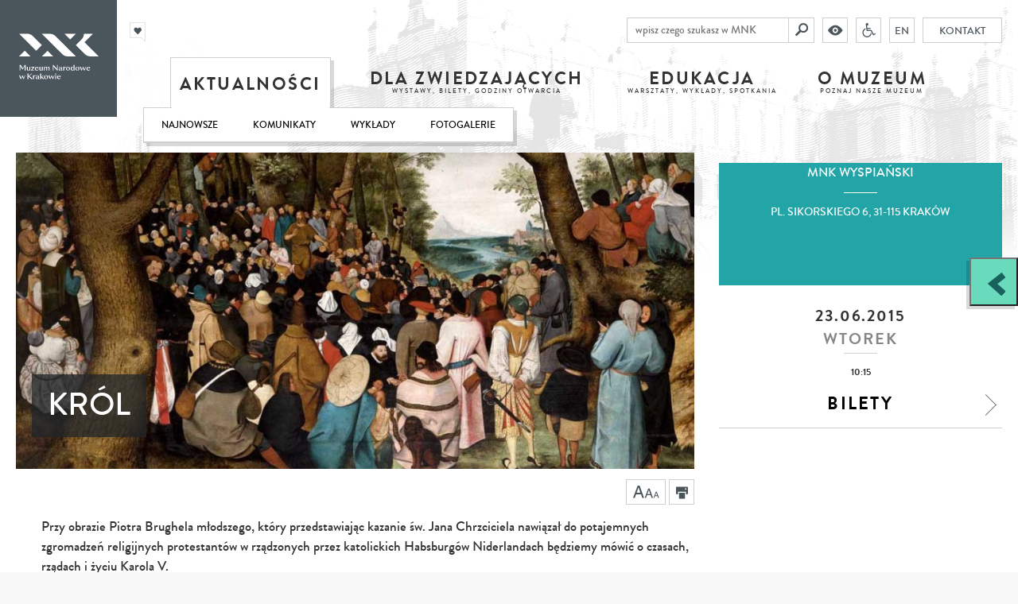

--- FILE ---
content_type: text/html; charset=UTF-8
request_url: https://mnk.pl/aktualnosci/krol
body_size: 50039
content:
<!DOCTYPE html>
<html lang="pl" class="no-js">
    <head>
        <meta charset="UTF-8">
        <meta name="viewport" content="width=device-width, user-scalable=no, initial-scale=1.0, maximum-scale=1.0, minimum-scale=1.0">

                            <title>Król - Muzeum Narodowe w Krakowie</title>

<meta name="title" content="Król">
<meta name="description" content="">
<meta name="keywords" content="">

    <meta name="viewport" content="initial-scale=1,width=device-width">
        
        <meta property="og:url"  content="https://mnk.pl/aktualnosci/krol" /><meta property="og:type" content="website" />

<meta property="og:title" content="Król" />
<meta property="og:description" content="" />

<meta property="og:image" content="https://mnk.pl/media/event/krol_original.jpg" />
<meta property="og:image:width" content="1065" />
<meta property="og:image:height" content="497" />

        <link rel="icon" href="/build/assets/favicon_15c9dee6.png">
        <link href="https://fonts.googleapis.com/css?family=PT+Sans:400,700&subset=latin,latin-ext" rel="stylesheet" type="text/css">

        <link href="/build/scripts/front/styles/print.css?v=1" media="print" rel="stylesheet" type="text/css"/>
        
                <link rel="stylesheet" href="/build/assets/bundle_629cb946.css">
        <link rel="stylesheet" href="/build/assets/low_f8340b84.css" type="text/text" class="low_vision">

               
            <style>
                .text .leader, .leader {
                    font-size: 13px;
                    display: block;
                    text-decoration: none;
                    color: #000;
                    margin-top: -13px;
                    margin-bottom: 10px;
                    font-weight: normal;
                }
            </style>        
                

                    <meta name="facebook-domain-verification" content="9lf4mlvuovhuy81us7jjhhbgius4sq" />


<!-- Google Tag Manager -->

<script>(function(w,d,s,l,i){w[l]=w[l]||[];w[l].push({'gtm.start':
new Date().getTime(),event:'gtm.js'});var f=d.getElementsByTagName(s)[0],
j=d.createElement(s),dl=l!='dataLayer'?'&l='+l:'';j.async=true;j.src=
'https://www.googletagmanager.com/gtm.js?id='+i+dl;f.parentNode.insertBefore(j,f);
})(window,document,'script','dataLayer','GTM-T5LFBXX');</script>
<!-- End Google Tag Manager -->

<!-- Facebook Pixel Code -->
<script>
  !function(f,b,e,v,n,t,s)
  {if(f.fbq)return;n=f.fbq=function(){n.callMethod?
  n.callMethod.apply(n,arguments):n.queue.push(arguments)};
  if(!f._fbq)f._fbq=n;n.push=n;n.loaded=!0;n.version='2.0';
  n.queue=[];t=b.createElement(e);t.async=!0;
  t.src=v;s=b.getElementsByTagName(e)[0];
  s.parentNode.insertBefore(t,s)}(window, document,'script',
  'https://connect.facebook.net/en_US/fbevents.js');
  fbq('init', '1074464439423417');
  fbq('track', 'PageView');
</script>
<noscript><img height="1" width="1" style="display:none"
  src="https://www.facebook.com/tr?id=1074464439423417&ev=PageView&noscript=1"
/></noscript>
<!-- End Facebook Pixel Code -->


<meta name="google-site-verification" content="Wtg9EUJsRjIk7ZKtVbxkMLsL0NH1VXkV_0ogYe9lHTM" />

<!-- MailerLite Universal -->
<script>
    (function(w,d,e,u,f,l,n){w[f]=w[f]||function(){(w[f].q=w[f].q||[])
    .push(arguments);},l=d.createElement(e),l.async=1,l.src=u,
    n=d.getElementsByTagName(e)[0],n.parentNode.insertBefore(l,n);})
    (window,document,'script','https://assets.mailerlite.com/js/universal.js','ml');
    ml('account', '938420');
</script>
<!-- End MailerLite Universal -->
                
        
        <!--prod-->

                            <script>
                // Picture element HTML5 shiv
                document.createElement("picture");
            </script>
            <script src="/build/scripts/front/picturefill.min.js?v=1" async></script>
            <script src="https://www.youtube.com/player_api" async></script>
            <script src="https://apis.google.com/js/platform.js" async defer>{
                lang: 'pl'
            }</script>
        
        <style type="text/css">
    @import url("https://assets.mlcdn.com/fonts.css?version=1715603");
</style>
<style type="text/css">
    /* LOADER */
    .ml-form-embedSubmitLoad {
        display: inline-block;
        width: 20px;
        height: 20px;
    }

    .g-recaptcha {
        transform: scale(1);
        -webkit-transform: scale(1);
        transform-origin: 0 0;
        -webkit-transform-origin: 0 0;
        height: ;
    }

    .sr-only {
        position: absolute;
        width: 1px;
        height: 1px;
        padding: 0;
        margin: -1px;
        overflow: hidden;
        clip: rect(0, 0, 0, 0);
        border: 0;
    }

    .ml-form-embedSubmitLoad:after {
        content: " ";
        display: block;
        width: 11px;
        height: 11px;
        margin: 1px;
        border-radius: 50%;
        border: 4px solid #fff;
        border-color: #ffffff #ffffff #ffffff transparent;
        animation: ml-form-embedSubmitLoad 1.2s linear infinite;
    }

    @keyframes ml-form-embedSubmitLoad {
        0% {
            transform: rotate(0deg);
        }

        100% {
            transform: rotate(360deg);
        }
    }

    #mlb2-14974267.ml-form-embedContainer {
        box-sizing: border-box;
        display: table;
        margin: 0 auto;
        position: static;
        width: 100% !important;
    }

    #mlb2-14974267.ml-form-embedContainer h4,
    #mlb2-14974267.ml-form-embedContainer p,
    #mlb2-14974267.ml-form-embedContainer span,
    #mlb2-14974267.ml-form-embedContainer button {
        text-transform: none !important;
        letter-spacing: normal !important;
    }

    #mlb2-14974267.ml-form-embedContainer .ml-form-embedWrapper {
        background-color: #f6f6f6;

        border-width: 0px;
        border-color: transparent;
        border-radius: 4px;
        border-style: solid;
        box-sizing: border-box;
        display: inline-block !important;
        margin: 0;
        padding: 0;
        position: relative;
    }

    #mlb2-14974267.ml-form-embedContainer .ml-form-embedWrapper.embedPopup,
    #mlb2-14974267.ml-form-embedContainer .ml-form-embedWrapper.embedDefault {
        width: 400px;
    }

    #mlb2-14974267.ml-form-embedContainer .ml-form-embedWrapper.embedForm {
        max-width: 400px;
        width: 100%;
    }

    #mlb2-14974267.ml-form-embedContainer .ml-form-align-left {
        text-align: left;
    }

    #mlb2-14974267.ml-form-embedContainer .ml-form-align-center {
        text-align: center;
    }

    #mlb2-14974267.ml-form-embedContainer .ml-form-align-default {
        display: table-cell !important;
        vertical-align: middle !important;
        text-align: center !important;
    }

    #mlb2-14974267.ml-form-embedContainer .ml-form-align-right {
        text-align: right;
    }

    #mlb2-14974267.ml-form-embedContainer .ml-form-embedWrapper .ml-form-embedHeader img {
        border-top-left-radius: 4px;
        border-top-right-radius: 4px;
        height: auto;
        margin: 0 auto !important;
        max-width: 100%;
        width: 1157px;
    }

    #mlb2-14974267.ml-form-embedContainer .ml-form-embedWrapper .ml-form-embedBody,
    #mlb2-14974267.ml-form-embedContainer .ml-form-embedWrapper .ml-form-successBody {
        padding: 20px 20px 0 20px;
    }

    #mlb2-14974267.ml-form-embedContainer .ml-form-embedWrapper .ml-form-embedBody.ml-form-embedBodyHorizontal {
        padding-bottom: 0;
    }

    #mlb2-14974267.ml-form-embedContainer .ml-form-embedWrapper .ml-form-embedBody .ml-form-embedContent,
    #mlb2-14974267.ml-form-embedContainer .ml-form-embedWrapper .ml-form-successBody .ml-form-successContent {
        text-align: left;
        margin: 0 0 20px 0;
    }

    #mlb2-14974267.ml-form-embedContainer .ml-form-embedWrapper .ml-form-embedBody .ml-form-embedContent h4,
    #mlb2-14974267.ml-form-embedContainer .ml-form-embedWrapper .ml-form-successBody .ml-form-successContent h4 {
        color: #000000;
        font-family: 'Trebuchet MS', Helvetica, sans-serif;
        font-size: 30px;
        font-weight: 400;
        margin: 0 0 10px 0;
        text-align: left;
        word-break: break-word;
    }

    #mlb2-14974267.ml-form-embedContainer .ml-form-embedWrapper .ml-form-embedBody .ml-form-embedContent p,
    #mlb2-14974267.ml-form-embedContainer .ml-form-embedWrapper .ml-form-successBody .ml-form-successContent p {
        color: #000000;
        font-family: 'Trebuchet MS', Helvetica, sans-serif;
        font-size: 14px;
        font-weight: 400;
        line-height: 20px;
        margin: 0 0 10px 0;
        text-align: left;
    }

    #mlb2-14974267.ml-form-embedContainer .ml-form-embedWrapper .ml-form-embedBody .ml-form-embedContent ul,
    #mlb2-14974267.ml-form-embedContainer .ml-form-embedWrapper .ml-form-embedBody .ml-form-embedContent ol,
    #mlb2-14974267.ml-form-embedContainer .ml-form-embedWrapper .ml-form-successBody .ml-form-successContent ul,
    #mlb2-14974267.ml-form-embedContainer .ml-form-embedWrapper .ml-form-successBody .ml-form-successContent ol {
        color: #000000;
        font-family: 'Trebuchet MS', Helvetica, sans-serif;
        font-size: 14px;
    }

    #mlb2-14974267.ml-form-embedContainer .ml-form-embedWrapper .ml-form-embedBody .ml-form-embedContent ol ol,
    #mlb2-14974267.ml-form-embedContainer .ml-form-embedWrapper .ml-form-successBody .ml-form-successContent ol ol {
        list-style-type: lower-alpha;
    }

    #mlb2-14974267.ml-form-embedContainer .ml-form-embedWrapper .ml-form-embedBody .ml-form-embedContent ol ol ol,
    #mlb2-14974267.ml-form-embedContainer .ml-form-embedWrapper .ml-form-successBody .ml-form-successContent ol ol ol {
        list-style-type: lower-roman;
    }

    #mlb2-14974267.ml-form-embedContainer .ml-form-embedWrapper .ml-form-embedBody .ml-form-embedContent p a,
    #mlb2-14974267.ml-form-embedContainer .ml-form-embedWrapper .ml-form-successBody .ml-form-successContent p a {
        color: #000000;
        text-decoration: underline;
    }

    #mlb2-14974267.ml-form-embedContainer .ml-form-embedWrapper .ml-block-form .ml-field-group {
        text-align: left !important;
    }

    #mlb2-14974267.ml-form-embedContainer .ml-form-embedWrapper .ml-block-form .ml-field-group label {
        margin-bottom: 5px;
        color: #333333;
        font-size: 14px;
        font-family: 'Trebuchet MS', Helvetica, sans-serif;
        font-weight: bold;
        font-style: normal;
        text-decoration: none;
        ;
        display: inline-block;
        line-height: 20px;
    }

    #mlb2-14974267.ml-form-embedContainer .ml-form-embedWrapper .ml-form-embedBody .ml-form-embedContent p:last-child,
    #mlb2-14974267.ml-form-embedContainer .ml-form-embedWrapper .ml-form-successBody .ml-form-successContent p:last-child {
        margin: 0;
    }

    #mlb2-14974267.ml-form-embedContainer .ml-form-embedWrapper .ml-form-embedBody form {
        margin: 0;
        width: 100%;
    }

    #mlb2-14974267.ml-form-embedContainer .ml-form-embedWrapper .ml-form-embedBody .ml-form-formContent,
    #mlb2-14974267.ml-form-embedContainer .ml-form-embedWrapper .ml-form-embedBody .ml-form-checkboxRow {
        margin: 0 0 20px 0;
        width: 100%;
    }

    #mlb2-14974267.ml-form-embedContainer .ml-form-embedWrapper .ml-form-embedBody .ml-form-checkboxRow {
        float: left;
    }

    #mlb2-14974267.ml-form-embedContainer .ml-form-embedWrapper .ml-form-embedBody .ml-form-formContent.horozintalForm {
        margin: 0;
        padding: 0 0 20px 0;
        width: 100%;
        height: auto;
        float: left;
    }

    #mlb2-14974267.ml-form-embedContainer .ml-form-embedWrapper .ml-form-embedBody .ml-form-fieldRow {
        margin: 0 0 10px 0;
        width: 100%;
    }

    #mlb2-14974267.ml-form-embedContainer .ml-form-embedWrapper .ml-form-embedBody .ml-form-fieldRow.ml-last-item {
        margin: 0;
    }

    #mlb2-14974267.ml-form-embedContainer .ml-form-embedWrapper .ml-form-embedBody .ml-form-fieldRow.ml-formfieldHorizintal {
        margin: 0;
    }

    #mlb2-14974267.ml-form-embedContainer .ml-form-embedWrapper .ml-form-embedBody .ml-form-fieldRow input {
        background-color: #ffffff !important;
        color: #333333 !important;
        border-color: #cccccc;
        border-radius: 4px !important;
        border-style: solid !important;
        border-width: 1px !important;
        font-family: 'Trebuchet MS', Helvetica, sans-serif;
        font-size: 14px !important;
        height: auto;
        line-height: 21px !important;
        margin-bottom: 0;
        margin-top: 0;
        margin-left: 0;
        margin-right: 0;
        padding: 10px 10px !important;
        width: 100% !important;
        box-sizing: border-box !important;
        max-width: 100% !important;
    }

    #mlb2-14974267.ml-form-embedContainer .ml-form-embedWrapper .ml-form-embedBody .ml-form-fieldRow input::-webkit-input-placeholder,
    #mlb2-14974267.ml-form-embedContainer .ml-form-embedWrapper .ml-form-embedBody .ml-form-horizontalRow input::-webkit-input-placeholder {
        color: #333333;
    }

    #mlb2-14974267.ml-form-embedContainer .ml-form-embedWrapper .ml-form-embedBody .ml-form-fieldRow input::-moz-placeholder,
    #mlb2-14974267.ml-form-embedContainer .ml-form-embedWrapper .ml-form-embedBody .ml-form-horizontalRow input::-moz-placeholder {
        color: #333333;
    }

    #mlb2-14974267.ml-form-embedContainer .ml-form-embedWrapper .ml-form-embedBody .ml-form-fieldRow input:-ms-input-placeholder,
    #mlb2-14974267.ml-form-embedContainer .ml-form-embedWrapper .ml-form-embedBody .ml-form-horizontalRow input:-ms-input-placeholder {
        color: #333333;
    }

    #mlb2-14974267.ml-form-embedContainer .ml-form-embedWrapper .ml-form-embedBody .ml-form-fieldRow input:-moz-placeholder,
    #mlb2-14974267.ml-form-embedContainer .ml-form-embedWrapper .ml-form-embedBody .ml-form-horizontalRow input:-moz-placeholder {
        color: #333333;
    }

    #mlb2-14974267.ml-form-embedContainer .ml-form-embedWrapper .ml-form-embedBody .ml-form-fieldRow textarea,
    #mlb2-14974267.ml-form-embedContainer .ml-form-embedWrapper .ml-form-embedBody .ml-form-horizontalRow textarea {
        background-color: #ffffff !important;
        color: #333333 !important;
        border-color: #cccccc;
        border-radius: 4px !important;
        border-style: solid !important;
        border-width: 1px !important;
        font-family: 'Trebuchet MS', Helvetica, sans-serif;
        font-size: 14px !important;
        height: auto;
        line-height: 21px !important;
        margin-bottom: 0;
        margin-top: 0;
        padding: 10px 10px !important;
        width: 100% !important;
        box-sizing: border-box !important;
        max-width: 100% !important;
    }

    #mlb2-14974267.ml-form-embedContainer .ml-form-embedWrapper .ml-form-embedBody .ml-form-fieldRow .custom-radio .custom-control-label::before,
    #mlb2-14974267.ml-form-embedContainer .ml-form-embedWrapper .ml-form-embedBody .ml-form-horizontalRow .custom-radio .custom-control-label::before,
    #mlb2-14974267.ml-form-embedContainer .ml-form-embedWrapper .ml-form-embedBody .ml-form-fieldRow .custom-checkbox .custom-control-label::before,
    #mlb2-14974267.ml-form-embedContainer .ml-form-embedWrapper .ml-form-embedBody .ml-form-horizontalRow .custom-checkbox .custom-control-label::before,
    #mlb2-14974267.ml-form-embedContainer .ml-form-embedWrapper .ml-form-embedBody .ml-form-embedPermissions .ml-form-embedPermissionsOptionsCheckbox .label-description::before,
    #mlb2-14974267.ml-form-embedContainer .ml-form-embedWrapper .ml-form-embedBody .ml-form-interestGroupsRow .ml-form-interestGroupsRowCheckbox .label-description::before,
    #mlb2-14974267.ml-form-embedContainer .ml-form-embedWrapper .ml-form-embedBody .ml-form-checkboxRow .label-description::before {
        border-color: #cccccc !important;
        background-color: #ffffff !important;
    }

    #mlb2-14974267.ml-form-embedContainer .ml-form-embedWrapper .ml-form-embedBody .ml-form-fieldRow input.custom-control-input[type="checkbox"] {
        box-sizing: border-box;
        padding: 0;
        position: absolute;
        z-index: -1;
        opacity: 0;
        margin-top: 5px;
        margin-left: -1.5rem;
        overflow: visible;
    }

    #mlb2-14974267.ml-form-embedContainer .ml-form-embedWrapper .ml-form-embedBody .ml-form-fieldRow .custom-checkbox .custom-control-label::before,
    #mlb2-14974267.ml-form-embedContainer .ml-form-embedWrapper .ml-form-embedBody .ml-form-horizontalRow .custom-checkbox .custom-control-label::before,
    #mlb2-14974267.ml-form-embedContainer .ml-form-embedWrapper .ml-form-embedBody .ml-form-embedPermissions .ml-form-embedPermissionsOptionsCheckbox .label-description::before,
    #mlb2-14974267.ml-form-embedContainer .ml-form-embedWrapper .ml-form-embedBody .ml-form-interestGroupsRow .ml-form-interestGroupsRowCheckbox .label-description::before,
    #mlb2-14974267.ml-form-embedContainer .ml-form-embedWrapper .ml-form-embedBody .ml-form-checkboxRow .label-description::before {
        border-radius: 4px !important;
    }


    #mlb2-14974267.ml-form-embedContainer .ml-form-embedWrapper .ml-form-embedBody .ml-form-checkboxRow input[type=checkbox]:checked~.label-description::after,
    #mlb2-14974267.ml-form-embedContainer .ml-form-embedWrapper .ml-form-embedBody .ml-form-embedPermissions .ml-form-embedPermissionsOptionsCheckbox input[type=checkbox]:checked~.label-description::after,
    #mlb2-14974267.ml-form-embedContainer .ml-form-embedWrapper .ml-form-embedBody .ml-form-fieldRow .custom-checkbox .custom-control-input:checked~.custom-control-label::after,
    #mlb2-14974267.ml-form-embedContainer .ml-form-embedWrapper .ml-form-embedBody .ml-form-horizontalRow .custom-checkbox .custom-control-input:checked~.custom-control-label::after,
    #mlb2-14974267.ml-form-embedContainer .ml-form-embedWrapper .ml-form-embedBody .ml-form-interestGroupsRow .ml-form-interestGroupsRowCheckbox input[type=checkbox]:checked~.label-description::after {
        background-image: url("data:image/svg+xml,%3csvg xmlns='http://www.w3.org/2000/svg' viewBox='0 0 8 8'%3e%3cpath fill='%23fff' d='M6.564.75l-3.59 3.612-1.538-1.55L0 4.26 2.974 7.25 8 2.193z'/%3e%3c/svg%3e");
    }

    #mlb2-14974267.ml-form-embedContainer .ml-form-embedWrapper .ml-form-embedBody .ml-form-fieldRow .custom-radio .custom-control-input:checked~.custom-control-label::after,
    #mlb2-14974267.ml-form-embedContainer .ml-form-embedWrapper .ml-form-embedBody .ml-form-fieldRow .custom-radio .custom-control-input:checked~.custom-control-label::after {
        background-image: url("data:image/svg+xml,%3csvg xmlns='http://www.w3.org/2000/svg' viewBox='-4 -4 8 8'%3e%3ccircle r='3' fill='%23fff'/%3e%3c/svg%3e");
    }

    #mlb2-14974267.ml-form-embedContainer .ml-form-embedWrapper .ml-form-embedBody .ml-form-fieldRow .custom-radio .custom-control-input:checked~.custom-control-label::before,
    #mlb2-14974267.ml-form-embedContainer .ml-form-embedWrapper .ml-form-embedBody .ml-form-horizontalRow .custom-radio .custom-control-input:checked~.custom-control-label::before,
    #mlb2-14974267.ml-form-embedContainer .ml-form-embedWrapper .ml-form-embedBody .ml-form-fieldRow .custom-checkbox .custom-control-input:checked~.custom-control-label::before,
    #mlb2-14974267.ml-form-embedContainer .ml-form-embedWrapper .ml-form-embedBody .ml-form-horizontalRow .custom-checkbox .custom-control-input:checked~.custom-control-label::before,
    #mlb2-14974267.ml-form-embedContainer .ml-form-embedWrapper .ml-form-embedBody .ml-form-embedPermissions .ml-form-embedPermissionsOptionsCheckbox input[type=checkbox]:checked~.label-description::before,
    #mlb2-14974267.ml-form-embedContainer .ml-form-embedWrapper .ml-form-embedBody .ml-form-interestGroupsRow .ml-form-interestGroupsRowCheckbox input[type=checkbox]:checked~.label-description::before,
    #mlb2-14974267.ml-form-embedContainer .ml-form-embedWrapper .ml-form-embedBody .ml-form-checkboxRow input[type=checkbox]:checked~.label-description::before {
        border-color: #000000 !important;
        background-color: #000000 !important;
    }

    #mlb2-14974267.ml-form-embedContainer .ml-form-embedWrapper .ml-form-embedBody .ml-form-fieldRow .custom-radio .custom-control-label::before,
    #mlb2-14974267.ml-form-embedContainer .ml-form-embedWrapper .ml-form-embedBody .ml-form-horizontalRow .custom-radio .custom-control-label::before,
    #mlb2-14974267.ml-form-embedContainer .ml-form-embedWrapper .ml-form-embedBody .ml-form-fieldRow .custom-radio .custom-control-label::after,
    #mlb2-14974267.ml-form-embedContainer .ml-form-embedWrapper .ml-form-embedBody .ml-form-horizontalRow .custom-radio .custom-control-label::after,
    #mlb2-14974267.ml-form-embedContainer .ml-form-embedWrapper .ml-form-embedBody .ml-form-fieldRow .custom-checkbox .custom-control-label::before,
    #mlb2-14974267.ml-form-embedContainer .ml-form-embedWrapper .ml-form-embedBody .ml-form-fieldRow .custom-checkbox .custom-control-label::after,
    #mlb2-14974267.ml-form-embedContainer .ml-form-embedWrapper .ml-form-embedBody .ml-form-horizontalRow .custom-checkbox .custom-control-label::before,
    #mlb2-14974267.ml-form-embedContainer .ml-form-embedWrapper .ml-form-embedBody .ml-form-horizontalRow .custom-checkbox .custom-control-label::after {
        top: 2px;
        box-sizing: border-box;
    }

    #mlb2-14974267.ml-form-embedContainer .ml-form-embedWrapper .ml-form-embedBody .ml-form-embedPermissions .ml-form-embedPermissionsOptionsCheckbox .label-description::before,
    #mlb2-14974267.ml-form-embedContainer .ml-form-embedWrapper .ml-form-embedBody .ml-form-embedPermissions .ml-form-embedPermissionsOptionsCheckbox .label-description::after,
    #mlb2-14974267.ml-form-embedContainer .ml-form-embedWrapper .ml-form-embedBody .ml-form-checkboxRow .label-description::before,
    #mlb2-14974267.ml-form-embedContainer .ml-form-embedWrapper .ml-form-embedBody .ml-form-checkboxRow .label-description::after {
        top: 0px !important;
        box-sizing: border-box !important;
    }

    #mlb2-14974267.ml-form-embedContainer .ml-form-embedWrapper .ml-form-embedBody .ml-form-checkboxRow .label-description::before,
    #mlb2-14974267.ml-form-embedContainer .ml-form-embedWrapper .ml-form-embedBody .ml-form-checkboxRow .label-description::after {
        top: 0px !important;
        box-sizing: border-box !important;
    }

    #mlb2-14974267.ml-form-embedContainer .ml-form-embedWrapper .ml-form-embedBody .ml-form-interestGroupsRow .ml-form-interestGroupsRowCheckbox .label-description::after {
        top: 0px !important;
        box-sizing: border-box !important;
        position: absolute;
        left: -1.5rem;
        display: block;
        width: 1rem;
        height: 1rem;
        content: "";
    }

    #mlb2-14974267.ml-form-embedContainer .ml-form-embedWrapper .ml-form-embedBody .ml-form-interestGroupsRow .ml-form-interestGroupsRowCheckbox .label-description::before {
        top: 0px !important;
        box-sizing: border-box !important;
    }

    #mlb2-14974267.ml-form-embedContainer .ml-form-embedWrapper .ml-form-embedBody .custom-control-label::before {
        position: absolute;
        top: 4px;
        left: -1.5rem;
        display: block;
        width: 16px;
        height: 16px;
        pointer-events: none;
        content: "";
        background-color: #ffffff;
        border: #adb5bd solid 1px;
        border-radius: 50%;
    }

    #mlb2-14974267.ml-form-embedContainer .ml-form-embedWrapper .ml-form-embedBody .custom-control-label::after {
        position: absolute;
        top: 2px !important;
        left: -1.5rem;
        display: block;
        width: 1rem;
        height: 1rem;
        content: "";
    }

    #mlb2-14974267.ml-form-embedContainer .ml-form-embedWrapper .ml-form-embedBody .ml-form-embedPermissions .ml-form-embedPermissionsOptionsCheckbox .label-description::before,
    #mlb2-14974267.ml-form-embedContainer .ml-form-embedWrapper .ml-form-embedBody .ml-form-interestGroupsRow .ml-form-interestGroupsRowCheckbox .label-description::before,
    #mlb2-14974267.ml-form-embedContainer .ml-form-embedWrapper .ml-form-embedBody .ml-form-checkboxRow .label-description::before {
        position: absolute;
        top: 4px;
        left: -1.5rem;
        display: block;
        width: 16px;
        height: 16px;
        pointer-events: none;
        content: "";
        background-color: #ffffff;
        border: #adb5bd solid 1px;
        border-radius: 50%;
    }

    #mlb2-14974267.ml-form-embedContainer .ml-form-embedWrapper .ml-form-embedBody .ml-form-embedPermissions .ml-form-embedPermissionsOptionsCheckbox .label-description::after {
        position: absolute;
        top: 0px !important;
        left: -1.5rem;
        display: block;
        width: 1rem;
        height: 1rem;
        content: "";
    }

    #mlb2-14974267.ml-form-embedContainer .ml-form-embedWrapper .ml-form-embedBody .ml-form-checkboxRow .label-description::after {
        position: absolute;
        top: 0px !important;
        left: -1.5rem;
        display: block;
        width: 1rem;
        height: 1rem;
        content: "";
    }

    #mlb2-14974267.ml-form-embedContainer .ml-form-embedWrapper .ml-form-embedBody .custom-radio .custom-control-label::after {
        background: no-repeat 50%/50% 50%;
    }

    #mlb2-14974267.ml-form-embedContainer .ml-form-embedWrapper .ml-form-embedBody .custom-checkbox .custom-control-label::after,
    #mlb2-14974267.ml-form-embedContainer .ml-form-embedWrapper .ml-form-embedBody .ml-form-embedPermissions .ml-form-embedPermissionsOptionsCheckbox .label-description::after,
    #mlb2-14974267.ml-form-embedContainer .ml-form-embedWrapper .ml-form-embedBody .ml-form-interestGroupsRow .ml-form-interestGroupsRowCheckbox .label-description::after,
    #mlb2-14974267.ml-form-embedContainer .ml-form-embedWrapper .ml-form-embedBody .ml-form-checkboxRow .label-description::after {
        background: no-repeat 50%/50% 50%;
    }

    #mlb2-14974267.ml-form-embedContainer .ml-form-embedWrapper .ml-form-embedBody .ml-form-fieldRow .custom-control,
    #mlb2-14974267.ml-form-embedContainer .ml-form-embedWrapper .ml-form-embedBody .ml-form-horizontalRow .custom-control {
        position: relative;
        display: block;
        min-height: 1.5rem;
        padding-left: 1.5rem;
    }

    #mlb2-14974267.ml-form-embedContainer .ml-form-embedWrapper .ml-form-embedBody .ml-form-fieldRow .custom-radio .custom-control-input,
    #mlb2-14974267.ml-form-embedContainer .ml-form-embedWrapper .ml-form-embedBody .ml-form-horizontalRow .custom-radio .custom-control-input,
    #mlb2-14974267.ml-form-embedContainer .ml-form-embedWrapper .ml-form-embedBody .ml-form-fieldRow .custom-checkbox .custom-control-input,
    #mlb2-14974267.ml-form-embedContainer .ml-form-embedWrapper .ml-form-embedBody .ml-form-horizontalRow .custom-checkbox .custom-control-input {
        position: absolute;
        z-index: -1;
        opacity: 0;
        box-sizing: border-box;
        padding: 0;
    }

    #mlb2-14974267.ml-form-embedContainer .ml-form-embedWrapper .ml-form-embedBody .ml-form-fieldRow .custom-radio .custom-control-label,
    #mlb2-14974267.ml-form-embedContainer .ml-form-embedWrapper .ml-form-embedBody .ml-form-horizontalRow .custom-radio .custom-control-label,
    #mlb2-14974267.ml-form-embedContainer .ml-form-embedWrapper .ml-form-embedBody .ml-form-fieldRow .custom-checkbox .custom-control-label,
    #mlb2-14974267.ml-form-embedContainer .ml-form-embedWrapper .ml-form-embedBody .ml-form-horizontalRow .custom-checkbox .custom-control-label {
        color: #000000;
        font-size: 12px !important;
        font-family: 'Trebuchet MS', Helvetica, sans-serif;
        line-height: 22px;
        margin-bottom: 0;
        position: relative;
        vertical-align: top;
        font-style: normal;
        font-weight: 700;
    }

    #mlb2-14974267.ml-form-embedContainer .ml-form-embedWrapper .ml-form-embedBody .ml-form-fieldRow .custom-select,
    #mlb2-14974267.ml-form-embedContainer .ml-form-embedWrapper .ml-form-embedBody .ml-form-horizontalRow .custom-select {
        background-color: #ffffff !important;
        color: #333333 !important;
        border-color: #cccccc;
        border-radius: 4px !important;
        border-style: solid !important;
        border-width: 1px !important;
        font-family: 'Trebuchet MS', Helvetica, sans-serif;
        font-size: 14px !important;
        line-height: 20px !important;
        margin-bottom: 0;
        margin-top: 0;
        padding: 10px 28px 10px 12px !important;
        width: 100% !important;
        box-sizing: border-box !important;
        max-width: 100% !important;
        height: auto;
        display: inline-block;
        vertical-align: middle;
        background: url('https://assets.mlcdn.com/ml/images/default/dropdown.svg') no-repeat right .75rem center/8px 10px;
        -webkit-appearance: none;
        -moz-appearance: none;
        appearance: none;
    }


    #mlb2-14974267.ml-form-embedContainer .ml-form-embedWrapper .ml-form-embedBody .ml-form-horizontalRow {
        height: auto;
        width: 100%;
        float: left;
    }

    .ml-form-formContent.horozintalForm .ml-form-horizontalRow .ml-input-horizontal {
        width: 70%;
        float: left;
    }

    .ml-form-formContent.horozintalForm .ml-form-horizontalRow .ml-button-horizontal {
        width: 30%;
        float: left;
    }

    .ml-form-formContent.horozintalForm .ml-form-horizontalRow .ml-button-horizontal.labelsOn {
        padding-top: 25px;
    }

    .ml-form-formContent.horozintalForm .ml-form-horizontalRow .horizontal-fields {
        box-sizing: border-box;
        float: left;
        padding-right: 10px;
    }

    #mlb2-14974267.ml-form-embedContainer .ml-form-embedWrapper .ml-form-embedBody .ml-form-horizontalRow input {
        background-color: #ffffff;
        color: #333333;
        border-color: #cccccc;
        border-radius: 4px;
        border-style: solid;
        border-width: 1px;
        font-family: 'Trebuchet MS', Helvetica, sans-serif;
        font-size: 14px;
        line-height: 20px;
        margin-bottom: 0;
        margin-top: 0;
        padding: 10px 10px;
        width: 100%;
        box-sizing: border-box;
        overflow-y: initial;
    }

    #mlb2-14974267.ml-form-embedContainer .ml-form-embedWrapper .ml-form-embedBody .ml-form-horizontalRow button {
        background-color: #000000 !important;
        border-color: #000000;
        border-style: solid;
        border-width: 1px;
        border-radius: 4px;
        box-shadow: none;
        color: #ffffff !important;
        cursor: pointer;
        font-family: 'Trebuchet MS', Helvetica, sans-serif;
        font-size: 14px !important;
        font-weight: 700;
        line-height: 20px;
        margin: 0 !important;
        padding: 10px !important;
        width: 100%;
        height: auto;
    }

    #mlb2-14974267.ml-form-embedContainer .ml-form-embedWrapper .ml-form-embedBody .ml-form-horizontalRow button:hover {
        background-color: #333333 !important;
        border-color: #333333 !important;
    }

    #mlb2-14974267.ml-form-embedContainer .ml-form-embedWrapper .ml-form-embedBody .ml-form-checkboxRow input[type="checkbox"] {
        box-sizing: border-box;
        padding: 0;
        position: absolute;
        z-index: -1;
        opacity: 0;
        margin-top: 5px;
        margin-left: -1.5rem;
        overflow: visible;
    }

    #mlb2-14974267.ml-form-embedContainer .ml-form-embedWrapper .ml-form-embedBody .ml-form-checkboxRow .label-description {
        color: #000000;
        display: block;
        font-family: 'Trebuchet MS', Helvetica, sans-serif;
        font-size: 12px;
        text-align: left;
        margin-bottom: 0;
        position: relative;
        vertical-align: top;
    }

    #mlb2-14974267.ml-form-embedContainer .ml-form-embedWrapper .ml-form-embedBody .ml-form-checkboxRow label {
        font-weight: normal;
        margin: 0;
        padding: 0;
        position: relative;
        display: block;
        min-height: 24px;
        padding-left: 24px;

    }

    #mlb2-14974267.ml-form-embedContainer .ml-form-embedWrapper .ml-form-embedBody .ml-form-checkboxRow label a {
        color: #000000;
        text-decoration: underline;
    }

    #mlb2-14974267.ml-form-embedContainer .ml-form-embedWrapper .ml-form-embedBody .ml-form-checkboxRow label p {
        color: #000000 !important;
        font-family: 'Trebuchet MS', Helvetica, sans-serif !important;
        font-size: 12px !important;
        font-weight: normal !important;
        line-height: 18px !important;
        padding: 0 !important;
        margin: 0 5px 0 0 !important;
    }

    #mlb2-14974267.ml-form-embedContainer .ml-form-embedWrapper .ml-form-embedBody .ml-form-checkboxRow label p:last-child {
        margin: 0;
    }

    #mlb2-14974267.ml-form-embedContainer .ml-form-embedWrapper .ml-form-embedBody .ml-form-embedSubmit {
        margin: 0 0 20px 0;
        float: left;
        width: 100%;
    }

    #mlb2-14974267.ml-form-embedContainer .ml-form-embedWrapper .ml-form-embedBody .ml-form-embedSubmit button {
        background-color: #000000 !important;
        border: none !important;
        border-radius: 4px !important;
        box-shadow: none !important;
        color: #ffffff !important;
        cursor: pointer;
        font-family: 'Trebuchet MS', Helvetica, sans-serif !important;
        font-size: 14px !important;
        font-weight: 700 !important;
        line-height: 21px !important;
        height: auto;
        padding: 10px !important;
        width: 100% !important;
        box-sizing: border-box !important;
    }

    #mlb2-14974267.ml-form-embedContainer .ml-form-embedWrapper .ml-form-embedBody .ml-form-embedSubmit button.loading {
        display: none;
    }

    #mlb2-14974267.ml-form-embedContainer .ml-form-embedWrapper .ml-form-embedBody .ml-form-embedSubmit button:hover {
        background-color: #333333 !important;
    }

    .ml-subscribe-close {
        width: 30px;
        height: 30px;
        background: url('https://assets.mlcdn.com/ml/images/default/modal_close.png') no-repeat;
        background-size: 30px;
        cursor: pointer;
        margin-top: -10px;
        margin-right: -10px;
        position: absolute;
        top: 0;
        right: 0;
    }

    .ml-error input,
    .ml-error textarea,
    .ml-error select {
        border-color: red !important;
    }

    .ml-error .custom-checkbox-radio-list {
        border: 1px solid red !important;
        border-radius: 4px;
        padding: 10px;
    }

    .ml-error .label-description,
    .ml-error .label-description p,
    .ml-error .label-description p a,
    .ml-error label:first-child {
        color: #ff0000 !important;
    }

    #mlb2-14974267.ml-form-embedContainer .ml-form-embedWrapper .ml-form-embedBody .ml-form-checkboxRow.ml-error .label-description p,
    #mlb2-14974267.ml-form-embedContainer .ml-form-embedWrapper .ml-form-embedBody .ml-form-checkboxRow.ml-error .label-description p:first-letter {
        color: #ff0000 !important;
    }

    @media only screen and (max-width: 400px) {

        .ml-form-embedWrapper.embedDefault,
        .ml-form-embedWrapper.embedPopup {
            width: 100% !important;
        }

        .ml-form-formContent.horozintalForm {
            float: left !important;
        }

        .ml-form-formContent.horozintalForm .ml-form-horizontalRow {
            height: auto !important;
            width: 100% !important;
            float: left !important;
        }

        .ml-form-formContent.horozintalForm .ml-form-horizontalRow .ml-input-horizontal {
            width: 100% !important;
        }

        .ml-form-formContent.horozintalForm .ml-form-horizontalRow .ml-input-horizontal>div {
            padding-right: 0px !important;
            padding-bottom: 10px;
        }

        .ml-form-formContent.horozintalForm .ml-button-horizontal {
            width: 100% !important;
        }

        .ml-form-formContent.horozintalForm .ml-button-horizontal.labelsOn {
            padding-top: 0px !important;
        }

    }
</style>



<style type="text/css">
    #mlb2-14974267.ml-form-embedContainer .ml-form-embedWrapper .ml-form-embedBody .ml-form-interestGroupsRow {
        margin-bottom: 20px;
        text-align: left;
        float: left;
        width: 100%;
    }

    #mlb2-14974267.ml-form-embedContainer .ml-form-embedWrapper .ml-form-embedBody .ml-form-interestGroupsRow .ml-form-interestGroupsRowCheckbox {
        margin: 0 0 10px 0;
        width: 100%;
    }

    #mlb2-14974267.ml-form-embedContainer .ml-form-embedWrapper .ml-form-embedBody .ml-form-interestGroupsRow .ml-form-interestGroupsRowCheckbox.last-group {
        margin: 0;
    }

    #mlb2-14974267.ml-form-embedContainer .ml-form-embedWrapper .ml-form-embedBody .ml-form-interestGroupsRow h4 {
        color: ;
        font-family: ;
        font-size: px;
        font-weight: ;
        line-height: px;
        margin: 0 0 10px 0;
        text-align: left;
        word-break: break-word;
    }

    #mlb2-14974267.ml-form-embedContainer .ml-form-embedWrapper .ml-form-embedBody .ml-form-interestGroupsRow .ml-form-interestGroupsRowCheckbox label {
        font-weight: normal;
        margin: 0;
        padding: 0;
        position: relative;
        display: block;
        min-height: 24px;
        padding-left: 24px;
    }

    #mlb2-14974267.ml-form-embedContainer .ml-form-embedWrapper .ml-form-embedBody .ml-form-interestGroupsRow .ml-form-interestGroupsRowCheckbox .label-description {
        color: #000000;
        font-family: 'Open Sans', Arial, Helvetica, sans-serif;
        font-size: 12px;
        line-height: 18px;
        text-align: left;
        margin-bottom: 0;
        position: relative;
        vertical-align: top;
        font-style: normal;
        font-weight: 700;
    }

    #mlb2-14974267.ml-form-embedContainer .ml-form-embedWrapper .ml-form-embedBody .ml-form-interestGroupsRow .ml-form-interestGroupsRowCheckbox .description {
        color: #000000;
        font-family: 'Open Sans', Arial, Helvetica, sans-serif;
        font-size: 12px;
        font-style: italic;
        font-weight: 400;
        line-height: 18px;
        margin: 5px 0 0 0;
        text-align: left;
    }

    #mlb2-14974267.ml-form-embedContainer .ml-form-embedWrapper .ml-form-embedBody .ml-form-interestGroupsRow .ml-form-interestGroupsRowCheckbox input[type="checkbox"] {
        box-sizing: border-box;
        padding: 0;
        position: absolute;
        z-index: -1;
        opacity: 0;
        margin-top: 5px;
        margin-left: -1.5rem;
        overflow: visible;
    }
</style>
<style type="text/css">
    #mlb2-14974267.ml-form-embedContainer .ml-form-embedWrapper .ml-form-embedBody .ml-form-embedPermissions {
        text-align: left;
        float: left;
        width: 100%;
    }

    #mlb2-14974267.ml-form-embedContainer .ml-form-embedWrapper .ml-form-embedBody .ml-form-embedPermissions .ml-form-embedPermissionsContent {
        margin: 0 0 15px 0;
        text-align: left;
    }

    #mlb2-14974267.ml-form-embedContainer .ml-form-embedWrapper .ml-form-embedBody .ml-form-embedPermissions .ml-form-embedPermissionsContent.horizontal {
        margin: 0 0 15px 0;
    }

    #mlb2-14974267.ml-form-embedContainer .ml-form-embedWrapper .ml-form-embedBody .ml-form-embedPermissions .ml-form-embedPermissionsContent h4 {
        color: #000000;
        font-family: 'Open Sans', Arial, Helvetica, sans-serif;
        font-size: 12px;
        font-weight: 700;
        line-height: 18px;
        margin: 0 0 10px 0;
        word-break: break-word;
    }

    #mlb2-14974267.ml-form-embedContainer .ml-form-embedWrapper .ml-form-embedBody .ml-form-embedPermissions .ml-form-embedPermissionsContent p {
        color: #000000;
        font-family: 'Open Sans', Arial, Helvetica, sans-serif;
        font-size: 12px;
        line-height: 18px;
        margin: 0 0 10px 0;
    }

    #mlb2-14974267.ml-form-embedContainer .ml-form-embedWrapper .ml-form-embedBody .ml-form-embedPermissions .ml-form-embedPermissionsContent.privacy-policy p {
        color: #000000;
        font-family: 'Trebuchet MS', Helvetica, sans-serif;
        font-size: 12px;
        line-height: 22px;
        margin: 0 0 10px 0;
    }

    #mlb2-14974267.ml-form-embedContainer .ml-form-embedWrapper .ml-form-embedBody .ml-form-embedPermissions .ml-form-embedPermissionsContent.privacy-policy p a {
        color: #000000;
    }

    #mlb2-14974267.ml-form-embedContainer .ml-form-embedWrapper .ml-form-embedBody .ml-form-embedPermissions .ml-form-embedPermissionsContent.privacy-policy p:last-child {
        margin: 0;
    }

    #mlb2-14974267.ml-form-embedContainer .ml-form-embedWrapper .ml-form-embedBody .ml-form-embedPermissions .ml-form-embedPermissionsContent p a {
        color: #000000;
        text-decoration: underline;
    }

    #mlb2-14974267.ml-form-embedContainer .ml-form-embedWrapper .ml-form-embedBody .ml-form-embedPermissions .ml-form-embedPermissionsContent p:last-child {
        margin: 0 0 15px 0;
    }

    #mlb2-14974267.ml-form-embedContainer .ml-form-embedWrapper .ml-form-embedBody .ml-form-embedPermissions .ml-form-embedPermissionsOptions {
        margin: 0;
        padding: 0;
    }

    #mlb2-14974267.ml-form-embedContainer .ml-form-embedWrapper .ml-form-embedBody .ml-form-embedPermissions .ml-form-embedPermissionsOptionsCheckbox {
        margin: 0 0 10px 0;
    }

    #mlb2-14974267.ml-form-embedContainer .ml-form-embedWrapper .ml-form-embedBody .ml-form-embedPermissions .ml-form-embedPermissionsOptionsCheckbox:last-child {
        margin: 0;
    }

    #mlb2-14974267.ml-form-embedContainer .ml-form-embedWrapper .ml-form-embedBody .ml-form-embedPermissions .ml-form-embedPermissionsOptionsCheckbox label {
        font-weight: normal;
        margin: 0;
        padding: 0;
        position: relative;
        display: block;
        min-height: 24px;
        padding-left: 24px;
    }

    #mlb2-14974267.ml-form-embedContainer .ml-form-embedWrapper .ml-form-embedBody .ml-form-embedPermissions .ml-form-embedPermissionsOptionsCheckbox .label-description {
        color: #000000;
        font-family: 'Trebuchet MS', Helvetica, sans-serif;
        font-size: 12px;
        line-height: 18px;
        text-align: left;
        margin-bottom: 0;
        position: relative;
        vertical-align: top;
        font-style: normal;
        font-weight: 700;
    }

    #mlb2-14974267.ml-form-embedContainer .ml-form-embedWrapper .ml-form-embedBody .ml-form-embedPermissions .ml-form-embedPermissionsOptionsCheckbox .description {
        color: #000000;
        font-family: 'Trebuchet MS', Helvetica, sans-serif;
        font-size: 12px;
        font-style: italic;
        font-weight: 400;
        line-height: 18px;
        margin: 5px 0 0 0;
    }

    #mlb2-14974267.ml-form-embedContainer .ml-form-embedWrapper .ml-form-embedBody .ml-form-embedPermissions .ml-form-embedPermissionsOptionsCheckbox input[type="checkbox"] {
        box-sizing: border-box;
        padding: 0;
        position: absolute;
        z-index: -1;
        opacity: 0;
        margin-top: 5px;
        margin-left: -1.5rem;
        overflow: visible;
    }

    #mlb2-14974267.ml-form-embedContainer .ml-form-embedWrapper .ml-form-embedBody .ml-form-embedPermissions .ml-form-embedMailerLite-GDPR {
        padding-bottom: 20px;
    }

    #mlb2-14974267.ml-form-embedContainer .ml-form-embedWrapper .ml-form-embedBody .ml-form-embedPermissions .ml-form-embedMailerLite-GDPR p {
        color: #000000;
        font-family: 'Open Sans', Arial, Helvetica, sans-serif;
        font-size: 10px;
        line-height: 14px;
        margin: 0;
        padding: 0;
    }

    #mlb2-14974267.ml-form-embedContainer .ml-form-embedWrapper .ml-form-embedBody .ml-form-embedPermissions .ml-form-embedMailerLite-GDPR p a {
        color: #000000;
        text-decoration: underline;

    }

    @media (max-width: 768px) {
        #mlb2-14974267.ml-form-embedContainer .ml-form-embedWrapper .ml-form-embedBody .ml-form-embedPermissions .ml-form-embedPermissionsContent p {
            font-size: 12px !important;
            line-height: 18px !important;
        }

        #mlb2-14974267.ml-form-embedContainer .ml-form-embedWrapper .ml-form-embedBody .ml-form-embedPermissions .ml-form-embedMailerLite-GDPR p {
            font-size: 10px !important;
            line-height: 14px !important;
        }
    }
</style>
    </head>

    <body data-lng="pl" class="page pl">

        <a href="https://mnk.pl/aktualnosci/krol#content-page" class="btn-skip btn-skip--base">{baseAction::__('GO_TO_CONTENT')}</a>

        <!-- Google Tag Manager (noscript) -->
<noscript>
    <iframe src="https://www.googletagmanager.com/ns.html?id=GTM-T5LFBXX" height="0" width="0" style="display:none;visibility:hidden"></iframe>
</noscript>
<!-- End Google Tag Manager (noscript) -->
<div id="fb-root"></div>

<script>
    (function (d, s, id) {
        var js,
            fjs = d.getElementsByTagName(s)[0];
        if (d.getElementById(id)) 
            return;
        
        js = d.createElement(s);
        js.id = id;
        js.src = "//connect.facebook.net/pl_PL/sdk.js#xfbml=1&appId=366732033509813&version=v2.0";
        fjs.parentNode.insertBefore(js, fjs);
    }(document, 'script', 'facebook-jssdk'));
</script>

        <div id="svgImport">
            
<svg xmlns="http://www.w3.org/2000/svg">
    <symbol viewBox="0 0 30 30" id="svg-access">
        <rect width="14.196624" height="2.5180278" x="-77.094193" y="-28.724979"/>
        <path class="filled" d="m 17.817242,17.7541 1.043189,2.086376 c -0.39546,1.220459 -1.111375,2.209104 -2.147741,2.96593 -1.036366,0.756823 -2.192056,1.135233 -3.467067,1.135233 -1.063645,0 -2.047177,-0.264202 -2.950588,-0.792618 C 9.3916233,22.620604 8.6757087,21.90469 8.1472933,21.00128 7.6188779,20.097868 7.3546746,19.114336 7.3546746,18.050692 c 0,-1.234102 0.3562493,-2.359109 1.0687579,-3.375021 0.7125078,-1.015912 1.6483085,-1.735242 2.8074035,-2.157969 l 0.173865,1.339782 c -0.831821,0.368184 -1.4965982,0.932395 -1.9943322,1.692623 -0.4977327,0.76023 -0.7465948,1.593758 -0.7465948,2.500585 0,1.26137 0.4482936,2.340353 1.344894,3.236952 0.896601,0.896601 1.975586,1.344896 3.236955,1.344896 0.859095,0 1.651715,-0.221596 2.377857,-0.664778 0.72614,-0.44318 1.288643,-1.041479 1.687509,-1.794896 0.398866,-0.753418 0.567618,-1.55967 0.506253,-2.418766 z m 5.604583,1.022733 0.593185,1.165917 -2.6182,1.309099 c -0.08864,0.04773 -0.187497,0.07159 -0.296592,0.07159 -0.272732,0 -0.467052,-0.119323 -0.582958,-0.357957 l -2.444334,-4.878439 h -4.827303 c -0.163638,0 -0.30853,-0.05625 -0.434663,-0.168751 -0.126134,-0.112503 -0.199432,-0.250569 -0.219887,-0.414207 L 11.609247,7.5369887 c -0.01363,-0.1090954 0.007,-0.2522776 0.06136,-0.429548 0.09545,-0.3477296 0.289772,-0.6289813 0.582958,-0.8437556 0.293186,-0.214774 0.623867,-0.3221611 0.992053,-0.3221611 0.450002,0 0.835235,0.1602318 1.155688,0.480685 0.320453,0.3204532 0.480686,0.7056863 0.480686,1.1556891 0,0.4704576 -0.177272,0.8710318 -0.531822,1.2017119 -0.35455,0.330681 -0.763643,0.472166 -1.227279,0.424435 l 0.378412,2.9557 h 4.326164 v 1.309099 H 13.66494 l 0.163637,1.3091 h 4.65344 c 0.27273,0 0.467051,0.119322 0.582958,0.357956 l 2.331832,4.653441 2.025015,-1.012508 z" id="svgstore6069c0fbb9681edf4f93ebc26ee84f8apath3303"/>
    </symbol>
    <symbol viewBox="0 0 388.000000 325.000000" id="svg-audiodescription">
        <title>Dostępny dla niepełnosprawnych wzrokowo</title>
        <g id="svgstore77ac97a77cbe62f2ec8de917e92da226g6" stroke="none" transform="translate(0.000000,325.000000) scale(0.100000,-0.100000)">
            <path id="svgstore77ac97a77cbe62f2ec8de917e92da226path8" d="M1564,3228c37-128,106-410,102-417-3-5-34-11-68-15-92-10-280-53-383-88-321-108-628-308-911-593-131-131-289-328-301-375-9-34,74-191,140-266,51-57,146-138,154-131,5,5-32,161-51,216-27,75-22,106,30,172,26,32,50,59,53,59,4,0,35-116,70-257,34-142,67-275,72-295,7-28,28-53,90-108,88-78,153-124,167-118,5,1-8,66-29,143-20,77-65,250-99,385s-73,284-87,332c-13,49-21,97-18,108,7,21,103,100,122,100,5,0,33-91,61-202,29-112,97-378,151-592,69-271,104-394,116-402,26-19,206-96,211-91,3,3-76,328-176,722-100,395-178,721-173,725,20,19,137,90,149,90,7,0,17-19,22-42,9-43,183-725,293-1153,33-126,69-268,81-315,11-47,26-90,32-96,11-10,73-26,164-39,28-5,42-3,42,4,0,6-34,143-75,304-41,162-75,300-75,307,0,8,28-13,63-46,34-34,83-75,108-92,51-34,52-37,125-327,20-82,42-156,47-162,6-9,40-13,103-13,68,0,94,3,94,13,0,6-21,96-46,199-26,104-46,190-43,192,2,2,53,5,113,7l110,4,33-135c18-74,73-286,123-470,49-184,97-365,106-402l16-68h99c62,0,99,4,99,10s-36,154-79,328c-44,174-81,326-83,336-3,17,12,22,137,47,583,113,977,358,1206,751,52,89,99,208,99,251,0,82-250,383-485,585-143,122-288,219-450,297-274,133-536,195-897,211l-156,7-17,61c-10,34-35,129-55,211l-38,150-107,3-108,3,7-23zm651-672c159-54,340-190,441-333,105-147,164-331,164-513-1-255-76-436-255-616-89-89-192-171-202-160-2,2-17,55-34,117-28,106-28,114-12,123,78,43,206,211,242,317,108,318-22,644-311,782-51,25-127,53-169,62l-75,18-21,86c-12,47-25,101-28,120l-7,34,93-5c65-4,119-14,174-32zm-451-103c14-56,26-106,26-112,0-5-21-17-47-25-27-9-72-30-102-46-30-17-55-29-56-28-2,4-75,297-75,302s116,24,170,29c19,1,40-2,47-8,6-5,23-56,37-112zm-435-30c11-38,35-131,54-208l35-141-39-79c-21-44-44-107-51-140l-12-60-18,60c-24,80-148,578-145,582,6,6,133,52,144,53,7,0,21-30,32-67zm1529-42c195-98,368-227,524-390,89-92,238-274,238-289,0-4-16-38-36-77-104-204-271-365-505-489-96-51-274-126-298-126-6,0,7,24,29,52,56,74,135,236,164,340,94,330,29,696-172,959-29,38-50,69-47,69s49-22,103-49z"/>
        </g>
    </symbol>
    <symbol viewBox="0 0 50.068 50.002" id="svg-baby">
        <title>Przewijak</title>
        <path id="svgstore1aa5593344788a6cae5fac387a21e5b4baby" d="m25.084,23.219c6.417,0,11.59-5.2004,11.59-11.622,0-6.3966-5.173-11.597-11.59-11.597s-11.59,5.2004-11.59,11.597c0,6.4211,5.1727,11.622,11.59,11.622zm7.149-7.1536c-1.1224,1.7823-3.9039,4.0284-7.149,4.0284s-6.0267-2.2462-7.149-4.0284h14.298zm-27.327,10.84s7.6858,3.0519,7.6858,3.0519v2.1973h24.985v-2.1973s7.6858-3.2228,7.6858-3.2228c1.342-0.61038,2.4155-1.5626,2.9767-2.9542,0.60999-1.3428,0.60999-2.9054,0-4.297-0.85399-2.0753-2.8547-3.4181-5.1483-3.4181-0.70759,0-1.3908,0.17089-2.1228,0.46387,0,0-3.3915,1.3184-3.3915,1.3184-2.3423,3.9064-7.149,7.593-12.493,7.593-5.3435,0-10.15-3.6866-12.492-7.593,0,0-3.3915-1.3184-3.3915-1.3184-0.73197-0.29298-1.4152-0.46387-2.1227-0.46387-2.2936,0-4.2943,1.3428-5.1971,3.4181-0.56118,1.3916-0.56118,3.0518,0,4.3947,0.60999,1.3916,1.6836,2.4659,3.0255,3.0274zm1.0492,7.9104c-1.5616,0-3.0743,0.56153-4.1723,1.6846-2.6351,2.5636-2.1227,7.4221,1.1712,10.645,1.8299,1.9044,4.1723,2.8566,6.3438,2.8566,1.6104,0,3.1231-0.56154,4.2455-1.6846,2.562-2.5636,2.0496-7.3-1.1712-10.596-1.9031-1.8311-4.2455-2.9054-6.417-2.9054zm42.431,1.6846c-1.098-1.1231-2.6107-1.6846-4.1723-1.6846-2.1715,0-4.5139,0.95218-6.417,2.8566-3.2207,3.2228-3.7819,8.0813-1.1712,10.645,1.1224,1.1231,2.6352,1.6846,4.2455,1.6846,2.1715,0,4.5139-0.95219,6.3438-2.8566,3.2939-3.2228,3.8063-8.0813,1.1712-10.645zm-11.029-1.074c0.48801-0.48831,0.39041,0.29299,0.21961-1.4893h-24.985c-0.1708,1.7823-0.34159,1.001,0.21958,1.4893,3.2939,3.296,5.1239,8.765,3.3427,12.793h17.86c-1.7811-4.0285,0.04882-9.4974,3.3427-12.793z"/>
    </symbol>
    <symbol viewBox="0 0 828.000000 736.000000" id="svg-coffee">
        <title>Kawiarnia</title>
        <g id="svgstore4dc63cfc89dba7dada7de0b4188083dfg6" stroke="none" transform="translate(0.000000,736.000000) scale(0.100000,-0.100000)">
            <path id="svgstore4dc63cfc89dba7dada7de0b4188083dfpath8" d="M2831,7288c-5-13-12-66-16-118-10-142-91-639-125-770-35-138-66-228-155-460-149-385-238-683-257-858-36-329,102-736,276-813,85-37,296-50,296-17,0,28-36,140-89,282-120,316-129,411-68,711,20,99,50,263,67,365,41,245,66,381,96,517,14,62,33,168,44,235,10,68,30,177,44,243,49,237,53,441,11,541-15,36-101,164-111,164-2,0-8-10-13-22z"/>
            <path id="svgstore4dc63cfc89dba7dada7de0b4188083dfpath10" d="M4233,6168c-5-7-27-98-47-203-70-357-94-437-209-705-134-314-175-474-164-643,11-194,101-330,242-368,53-15,205,1,205,21,0,4-11,22-25,41-13,19-36,51-51,71-33,47-81,189-96,285-22,143,20,362,140,733,69,210,91,308,99,431,5,76,2,97-25,190-17,57-32,115-34,128-4,28-21,37-35,19z"/>
            <path id="svgstore4dc63cfc89dba7dada7de0b4188083dfpath12" d="M962,4085c-75-35-75-32-69-427,4-303,7-353,25-429,12-47,39-186,61-310,22-123,51-267,65-319,71-275,245-660,453-1010,55-91,118-199,141-240,22-41,52-90,66-109s23-38,20-42c-3-5-374-9-826-9-451,1-823-2-826-4-9-9,183-287,266-386,261-311,567-511,1007-656,187-61,232-70,414-84,75-6,181-14,236-20,232-23,391-25,1550-28,1064-3,1940,11,2110,32,243,30,366,60,558,136,523,205,828,431,1042,770,24,38,115,236,115,250,0,3-407,4-905,3-498-2-905-1-905,2,0,17,305,559,367,654,41,62,84,134,95,160,11,25,22,47,23,49,8,9,92-45,161-104,102-86,141-113,265-178,330-173,665-223,930-140,198,62,355,158,505,308,159,159,289,376,349,582,23,80,25,101,25,304,0,185-3,229-20,296-54,210-153,403-296,575-135,162-284,259-494,323-227,68-411,74-682,20-99-19-209-47-243-61-40-16-72-23-87-20-14,4-62,32-108,62s-93,57-104,60c-12,2-1194,6-2628,8l-2607,5-49-23zm6303-534c252-66,413-219,498-474,28-83,30-104,31-222,0-114-3-140-27-210-87-262-332-476-589-516-85-13-236-5-322,17-192,50-391,214-481,398-58,117-75,188-75,307,0,123,25,221,87,342,38,74,64,109,138,182,105,106,177,148,291,171,44,9,86,20,94,26,26,16,267,2,355-21z"/>
        </g>
    </symbol>
    <symbol viewBox="0 0 360 369" id="svg-ear">
        <title>Dostępny dla niepełnosprawnych słuchowo</title>
        <path
     d="m 6.2542431,345.51703 0,-28.17364 24.3033599,-24.57636 c 13.36684,-13.51699 32.35315,-32.78885 42.19178,-42.82635 9.83863,-10.0375 18.51333,-18.25 19.2771,-18.25 1.50975,0 18.232377,10.03431 63.124287,37.87735 1.184,0.73434 1.16245,1.20036 -0.14157,3.0621 -1.32078,1.88568 -36.31349,37.96344 -84.684667,87.31055 l -13.47806,13.75 -25.29612,0 -25.2961099,0 0,-28.17365 z m 138.9999969,7.08138 c -9.44879,-1.20162 -20.70961,-6.33331 -25.69002,-11.70727 -3.54133,-3.82115 -3.17513,-9.2947 0.84835,-12.68024 3.73726,-3.14469 5.24985,-2.93502 13.15121,1.82293 7.49294,4.51201 15.92295,6.16327 23.49135,4.60144 13.45116,-2.77579 18.15828,-7.44377 28.90652,-28.66611 8.06705,-15.92834 18.03777,-32.31407 25.09915,-41.24757 1.96977,-2.492 10.62421,-11.73091 19.23209,-20.53091 17.14007,-17.52263 20.30025,-21.64089 25.95724,-33.8267 5.5943,-12.05077 8.00411,-23.1942 8.00411,-37.01252 0,-27.85953 -8.5107,-48.62867 -27.52088,-67.16078 -12.66804,-12.349465 -29.94283,-21.501402 -46.12334,-24.435487 -13.12332,-2.379711 -32.81217,-1.1301 -46.00326,2.919731 -22.94923,7.045702 -43.68539,25.673466 -54.585597,49.035496 -1.95111,4.18176 -6.76692,20.47968 -6.76692,22.901 0,0.93335 -0.60957,2.53063 -1.35459,3.54951 -1.29194,1.76683 -1.69192,1.67106 -8.64848,-2.07071 -4.01165,-2.15777 -7.78626,-4.70377 -8.38803,-5.65778 -2.95219,-4.6802 8.97418,-34.35926 19.23403,-47.86434 12.37,-16.282686 29.690767,-29.503828 47.686387,-36.399577 15.8049,-6.056289 24.00851,-7.611062 39.97068,-7.575364 20.13286,0.04502 35.95455,3.887945 52.33882,12.712541 29.25179,15.755059 48.11808,39.73243 56.95523,72.38498 2.28719,8.45098 2.57144,11.37719 2.57421,26.5 0.003,14.37819 -0.33717,18.27205 -2.20336,25.24803 -7.16175,26.77131 -15.30781,39.96598 -38.36169,62.13675 -20.24008,19.46477 -33.25929,37.11136 -40.66263,55.11522 -4.17189,10.14545 -7.04319,14.97291 -12.49046,21 -11.65882,12.8998 -27.87624,19.04088 -44.65012,16.90773 z M 225.95002,217.7127 c -2.58268,-1.63788 -4.69578,-3.69291 -4.69578,-4.56672 0,-0.87381 1.1163,-3.05229 2.48066,-4.84106 6.03489,-7.91214 11.47605,-24.18983 11.50456,-34.41683 0.0207,-7.42553 -2.63783,-18.45302 -6.43626,-26.69741 -6.56324,-14.24532 -20.4633,-26.63174 -35.7908,-31.89337 -6.27631,-2.15453 -9.60186,-2.66421 -17.56762,-2.69245 -11.39923,-0.0404 -16.99743,1.12641 -26.69054,5.56302 -11.21381,5.13265 -20.02937,13.67042 -27.16278,26.30683 -4.02842,7.1361 -4.36888,7.19032 -12.58722,2.00466 -5.68187,-3.58518 -5.85912,-4.92783 -1.6845,-12.7602 11.16167,-20.94144 32.59599,-35.207981 58.4345,-38.893616 15.07838,-2.150797 35.9876,2.892054 50.17408,12.100906 15.59909,10.12581 26.54108,24.88028 32.48191,43.79946 1.9916,6.34246 2.34401,9.5696 2.34401,21.46476 0,11.89395 -0.35251,15.12258 -2.34329,21.46237 -4.38312,13.95835 -12.29029,27.03763 -16.3458,27.03763 -0.78064,0 -3.53245,-1.34009 -6.11513,-2.97798 z m 66.25721,-90.27202 C 283.77871,106.20027 272.16938,90.234695 253.27525,73.900001 l -3.47899,-3.007719 7.93486,-8.350802 c 4.36417,-4.592941 18.75067,-19.488302 31.96999,-33.100802 l 24.03513,-24.7499996 26.259,0 26.259,0 0,27.2552086 0,27.255208 -35.75514,35.744792 c -19.66532,19.659633 -36.03573,35.744793 -36.37868,35.744793 -0.34295,0 -1.20388,-1.4625 -1.91319,-3.25 z"
     id="path2841" /></symbol><symbol viewBox="0 0 30 30" id="svg-eye"><path class="filled" d="m24.466,14.91s-0.04333-0.06738-0.04333-0.06738-3.9526-6.182-9.1742-6.182c-5.2208,0-9.2172,6.2494-9.2172,6.2494-0.08596,0.13498-0.08596,0.3147,0,0.44968,0,0,3.9964,6.249,9.2172,6.249,5.2216,0,9.2175-6.249,9.2175-6.249,0.08564-0.13498,0.08564-0.3147,0-0.44968zm-9.2175,3.8666c-1.9336,0-3.4806-1.6185-3.4806-3.6418,0-2.0006,1.547-3.6417,3.4806-3.6417,1.9117,0,3.481,1.6411,3.481,3.6417,0,2.0233-1.5693,3.6418-3.481,3.6418z" /><path class="filled" d="m15.249,13.312c0.96138,0,1.7405,0.81536,1.7405,1.821,0,1.0059-0.77907,1.8211-1.7405,1.8211-0.96128,0-1.7407-0.81526-1.7407-1.8211,0-1.0056,0.77938-1.821,1.7407-1.821z" fill-rule="nonzero"/> </symbol><symbol viewBox="0 0 22 22" id="svg-facebook"><path class="filled" d="m9.0593319,20.999758h3.7499851v-9.166418h3.495241s0.254645-3.3332525,0.254645-3.3332525h-3.749886v-2.499968c0-0.972184,0.185152-1.66657,1.458278-1.66657h2.152719s0.138889-3.148089,0.138889-3.148089-1.087975-0.185218-2.499991-0.185218c-3.51837,0-4.9998801,2.222167-4.9998801,4.583292v2.916553h-2.4998909v3.3332525h2.4998909v9.166418z" /></symbol>
     <symbol viewBox="0 0 22 22" id="svg-facebook-fff"><title>facebook</title><path fill="#ffffff" d="m9.0593319,20.999758h3.7499851v-9.166418h3.495241s0.254645-3.3332525,0.254645-3.3332525h-3.749886v-2.499968c0-0.972184,0.185152-1.66657,1.458278-1.66657h2.152719s0.138889-3.148089,0.138889-3.148089-1.087975-0.185218-2.499991-0.185218c-3.51837,0-4.9998801,2.222167-4.9998801,4.583292v2.916553h-2.4998909v3.3332525h2.4998909v9.166418z" /></symbol><symbol viewBox="0 0 22 22" id="svg-flickr"><path class="filled" d="m10.233,11.085c0-2.0185-1.6852-3.6667-3.7494-3.6667-2.064,0-3.7495,1.6482-3.7495,3.6667,0,2.0183,1.6855,3.6666,3.7495,3.6666,2.0642,0,3.7494-1.6483,3.7494-3.6666zm8.8625,0c0-2.0185-1.6853-3.6667-3.7494-3.6667s-3.7495,1.6482-3.7495,3.6667c0,2.0183,1.6854,3.6666,3.7495,3.6666s3.7494-1.6483,3.7494-3.6666z"/> </symbol><symbol viewBox="0 0 22 22" id="svg-flickr-fff"><title>flickr</title><path fill="#ffffff" d="m10.233,11.085c0-2.0185-1.6852-3.6667-3.7494-3.6667-2.064,0-3.7495,1.6482-3.7495,3.6667,0,2.0183,1.6855,3.6666,3.7495,3.6666,2.0642,0,3.7494-1.6483,3.7494-3.6666zm8.8625,0c0-2.0185-1.6853-3.6667-3.7494-3.6667s-3.7495,1.6482-3.7495,3.6667c0,2.0183,1.6854,3.6666,3.7495,3.6666s3.7494-1.6483,3.7494-3.6666z"/> </symbol><symbol viewBox="0 0 937.5 1000" id="svg-googleplus"><path d="M0 793.088q0 38.552 17.08 67.832 29.768 54.656 104.432 82.472 63.44 25.376 136.152 25.376t133.468 -19.52 99.796 -51.972 60.512 -74.176 21.472 -87.108q0 -62.952 -33.672 -108.336 -25.864 -35.136 -69.296 -67.832 -14.64 -11.224 -32.208 -27.328 -34.16 -28.304 -34.16 -55.632 0 -32.208 44.896 -72.712 15.128 -13.176 37.088 -36.112 19.52 -21.472 31.964 -54.168t12.444 -72.224q0 -50.752 -22.204 -95.892t-61.732 -70.028h76.128l75.64 -43.92h-245.952q-53.192 0 -105.408 10.736 -78.568 17.568 -131.76 80.032t-53.192 141.032q0 82.472 59.536 138.104t144.448 55.632q8.784 0 39.04 -2.928 -1.464 5.856 -8.296 23.912 -3.904 10.248 -3.904 24.4 0 38.552 36.112 83.936 -37.088 .488 -84.912 7.32 -109.8 17.568 -168.848 60.024 -34.16 25.376 -54.412 64.416t-20.252 74.664zm104.432 -26.352q0 -33.672 15.128 -60.512 27.328 -47.336 94.184 -67.832 58.072 -18.056 120.536 -18.056 8.784 0 27.816 1.464 .488 0 16.348 10.98t19.764 13.42q13.664 9.272 35.624 27.328 1.464 1.464 8.784 8.296t12.932 12.688 8.54 9.76q1.464 1.952 3.172 4.636t4.148 6.588 4.392 6.344q5.856 9.272 9.76 19.032 7.808 24.4 7.808 43.432 0 34.648 -15.128 61.244t-41.968 41.724q-50.752 29.28 -120.048 29.28 -76.128 0 -139.568 -34.648 -33.184 -17.08 -52.704 -47.336t-19.52 -67.832zm61 -562.664q0 -56.608 29.768 -94.428t80.52 -37.82q36.112 0 66.368 22.448t48.312 59.536q35.136 74.176 35.136 144.936 0 59.048 -25.132 91.744t-77.836 32.696q-27.816 0 -54.656 -14.64 -44.896 -25.376 -76.128 -90.28 -26.352 -57.096 -26.352 -114.192zm411.384 43.432h144.448v144.448h71.736v-144.448h143.96v-72.224h-143.96v-143.472h-71.736v143.472h-144.448v72.224z"/></symbol>
     <symbol viewBox="0 0 937.5 1000" id="svg-googleplus-fff"><title>googleplus</title><path fill="#ffffff" d="M0 793.088q0 38.552 17.08 67.832 29.768 54.656 104.432 82.472 63.44 25.376 136.152 25.376t133.468 -19.52 99.796 -51.972 60.512 -74.176 21.472 -87.108q0 -62.952 -33.672 -108.336 -25.864 -35.136 -69.296 -67.832 -14.64 -11.224 -32.208 -27.328 -34.16 -28.304 -34.16 -55.632 0 -32.208 44.896 -72.712 15.128 -13.176 37.088 -36.112 19.52 -21.472 31.964 -54.168t12.444 -72.224q0 -50.752 -22.204 -95.892t-61.732 -70.028h76.128l75.64 -43.92h-245.952q-53.192 0 -105.408 10.736 -78.568 17.568 -131.76 80.032t-53.192 141.032q0 82.472 59.536 138.104t144.448 55.632q8.784 0 39.04 -2.928 -1.464 5.856 -8.296 23.912 -3.904 10.248 -3.904 24.4 0 38.552 36.112 83.936 -37.088 .488 -84.912 7.32 -109.8 17.568 -168.848 60.024 -34.16 25.376 -54.412 64.416t-20.252 74.664zm104.432 -26.352q0 -33.672 15.128 -60.512 27.328 -47.336 94.184 -67.832 58.072 -18.056 120.536 -18.056 8.784 0 27.816 1.464 .488 0 16.348 10.98t19.764 13.42q13.664 9.272 35.624 27.328 1.464 1.464 8.784 8.296t12.932 12.688 8.54 9.76q1.464 1.952 3.172 4.636t4.148 6.588 4.392 6.344q5.856 9.272 9.76 19.032 7.808 24.4 7.808 43.432 0 34.648 -15.128 61.244t-41.968 41.724q-50.752 29.28 -120.048 29.28 -76.128 0 -139.568 -34.648 -33.184 -17.08 -52.704 -47.336t-19.52 -67.832zm61 -562.664q0 -56.608 29.768 -94.428t80.52 -37.82q36.112 0 66.368 22.448t48.312 59.536q35.136 74.176 35.136 144.936 0 59.048 -25.132 91.744t-77.836 32.696q-27.816 0 -54.656 -14.64 -44.896 -25.376 -76.128 -90.28 -26.352 -57.096 -26.352 -114.192zm411.384 43.432h144.448v144.448h71.736v-144.448h143.96v-72.224h-143.96v-143.472h-71.736v143.472h-144.448v72.224z"/></symbol><symbol id="svg-instagram" viewBox="0 0 19.999523 19.999516"><path id="path2997" class="filled" d="M6.5,19.9c-0.6875-0.032703-1.16-0.074288-1.05-0.092411,0.11-0.018122-0.0854672-0.069978-0.4343716-0.115235-2.548649-0.330589-4.2152234-1.918853-4.66138694-4.442354-0.06857579-0.387865-0.14452661-0.610818-0.17032862-0.5-0.02561145,0.11-0.08201986-0.91375-0.12535203-2.275-0.07313228-2.2974,0.02019624-7.6766393,0.12535203-7.225,0.02580201,0.1108185,0.10175283-0.1121353,0.17032862-0.5,0.43477678-2.4590979,1.93666064-3.96098176,4.39575854-4.39575854,0.3878647-0.06857579,0.6108185-0.14452661,0.5-0.17032862-0.4516393-0.10515579,4.9276-0.19848431,7.225-0.12535203,1.36125,0.04333217,2.385,0.09974058,2.275,0.12535203-0.110818,0.025802,0.112135,0.10175283,0.5,0.17032862,2.521595,0.44582646,4.184113,2.19147824,4.420497,4.64154134,0.04081,0.4229836,0.08635,0.5782365,0.131986,0.45,0.03833-0.1076805,0.10348,0.8729672,0.144789,2.1792172,0.08094,2.55944-0.0236,7.255316-0.154161,6.925-0.05955-0.15067-0.08079-0.100356-0.08608,0.20399-0.01993,1.145452-0.648209,2.57119-1.515029,3.43801s-2.292558,1.4951-3.43801,1.515029c-0.294841,0.0051-0.351186,0.02768-0.208549,0.08348,0.443174,0.173355-5.1131876,0.248973-8.045443,0.109491zm8.637848-1.757006c0.909792-0.181988,1.426356-0.44404,1.993731-1.011415,0.94698-0.94698,1.126139-1.711879,1.201943-5.131579,0.072886-3.2880243-0.059166-6.8736354-0.279894-7.6-0.350003-1.1517722-1.181923-2.0131478-2.326416-2.4087857-1.518183-0.5248183-9.9362406-0.5248183-11.4544239,0-1.1244632,0.3887139-1.8928599,1.1571106-2.2815738,2.2815738-0.5248183,1.5181833-0.5248183,9.9362409,0,11.4544239,0.3950008,1.14265,1.2516729,1.971188,2.4087857,2.329679,1.0826464,0.33542,9.167379,0.400249,10.737848,0.0861zm-6.037848-3.254924c-0.8396154-0.135176-1.9577512-0.730911-2.6271517-1.399726-1.0919908-1.091037-1.6319788-2.759279-1.3783266-4.2582122,0.3667842-2.1674753,2.0320766-3.8076457,4.2054783-4.1420358,2.651195-0.4079013,5.201792,1.4969173,5.606364,4.186904,0.397208,2.641024-1.481173,5.212764-4.106364,5.62213-0.740078,0.115406-0.9333115,0.114376-1.7-0.00906zm2.384147-1.750396c0.717647-0.351112,1.308391-0.948629,1.673932-1.693121,0.253906-0.517128,0.291639-0.705243,0.289756-1.444553-0.00265-1.0408293-0.288936-1.7463639-0.995203-2.4526316-0.707946-0.7079454-1.412076-0.9930383-2.452632-0.9930383-1.0405564,0-1.7446862,0.2850929-2.4526316,0.9930383s-0.9930383,1.4120752-0.9930383,2.4526316c0,0.709324,0.043834,0.944278,0.2648532,1.41965,0.4437057,0.954328,1.3649204,1.728243,2.3542634,1.977822,0.6417518,0.161893,1.6895913,0.04408,2.3107003-0.259798zm3.168645-7.7648816c-0.443499-0.4434999-0.477805-0.9088776-0.100089-1.3577681,0.496952-0.5905938,1.413014-0.4608332,1.706566,0.2417358,0.28746,0.6879871-0.08626,1.3122399-0.846647,1.4142295-0.366428,0.049148-0.442235,0.019397-0.75983-0.2981972z"/></symbol>
     <symbol id="svg-instagram-fff"><title>instagram</title> <path fill="#ffffff" d="M6.5,19.9c-0.6875-0.032703-1.16-0.074288-1.05-0.092411,0.11-0.018122-0.0854672-0.069978-0.4343716-0.115235-2.548649-0.330589-4.2152234-1.918853-4.66138694-4.442354-0.06857579-0.387865-0.14452661-0.610818-0.17032862-0.5-0.02561145,0.11-0.08201986-0.91375-0.12535203-2.275-0.07313228-2.2974,0.02019624-7.6766393,0.12535203-7.225,0.02580201,0.1108185,0.10175283-0.1121353,0.17032862-0.5,0.43477678-2.4590979,1.93666064-3.96098176,4.39575854-4.39575854,0.3878647-0.06857579,0.6108185-0.14452661,0.5-0.17032862-0.4516393-0.10515579,4.9276-0.19848431,7.225-0.12535203,1.36125,0.04333217,2.385,0.09974058,2.275,0.12535203-0.110818,0.025802,0.112135,0.10175283,0.5,0.17032862,2.521595,0.44582646,4.184113,2.19147824,4.420497,4.64154134,0.04081,0.4229836,0.08635,0.5782365,0.131986,0.45,0.03833-0.1076805,0.10348,0.8729672,0.144789,2.1792172,0.08094,2.55944-0.0236,7.255316-0.154161,6.925-0.05955-0.15067-0.08079-0.100356-0.08608,0.20399-0.01993,1.145452-0.648209,2.57119-1.515029,3.43801s-2.292558,1.4951-3.43801,1.515029c-0.294841,0.0051-0.351186,0.02768-0.208549,0.08348,0.443174,0.173355-5.1131876,0.248973-8.045443,0.109491zm8.637848-1.757006c0.909792-0.181988,1.426356-0.44404,1.993731-1.011415,0.94698-0.94698,1.126139-1.711879,1.201943-5.131579,0.072886-3.2880243-0.059166-6.8736354-0.279894-7.6-0.350003-1.1517722-1.181923-2.0131478-2.326416-2.4087857-1.518183-0.5248183-9.9362406-0.5248183-11.4544239,0-1.1244632,0.3887139-1.8928599,1.1571106-2.2815738,2.2815738-0.5248183,1.5181833-0.5248183,9.9362409,0,11.4544239,0.3950008,1.14265,1.2516729,1.971188,2.4087857,2.329679,1.0826464,0.33542,9.167379,0.400249,10.737848,0.0861zm-6.037848-3.254924c-0.8396154-0.135176-1.9577512-0.730911-2.6271517-1.399726-1.0919908-1.091037-1.6319788-2.759279-1.3783266-4.2582122,0.3667842-2.1674753,2.0320766-3.8076457,4.2054783-4.1420358,2.651195-0.4079013,5.201792,1.4969173,5.606364,4.186904,0.397208,2.641024-1.481173,5.212764-4.106364,5.62213-0.740078,0.115406-0.9333115,0.114376-1.7-0.00906zm2.384147-1.750396c0.717647-0.351112,1.308391-0.948629,1.673932-1.693121,0.253906-0.517128,0.291639-0.705243,0.289756-1.444553-0.00265-1.0408293-0.288936-1.7463639-0.995203-2.4526316-0.707946-0.7079454-1.412076-0.9930383-2.452632-0.9930383-1.0405564,0-1.7446862,0.2850929-2.4526316,0.9930383s-0.9930383,1.4120752-0.9930383,2.4526316c0,0.709324,0.043834,0.944278,0.2648532,1.41965,0.4437057,0.954328,1.3649204,1.728243,2.3542634,1.977822,0.6417518,0.161893,1.6895913,0.04408,2.3107003-0.259798zm3.168645-7.7648816c-0.443499-0.4434999-0.477805-0.9088776-0.100089-1.3577681,0.496952-0.5905938,1.413014-0.4608332,1.706566,0.2417358,0.28746,0.6879871-0.08626,1.3122399-0.846647,1.4142295-0.366428,0.049148-0.442235,0.019397-0.75983-0.2981972z" /></symbol><symbol viewBox="0 0 22 22" id="svg-pinterest"><path class="filled" d="m12.056,0.8828c-5.4628,0-8.1942,3.912-8.1942,7.1758,0,1.9675,0.7407,3.7267,2.3379,4.3981,0.27778,0.09252,0.50919,0,0.57868-0.30102,0.046263-0.18516,0.18515-0.69438,0.23152-0.92581,0.069394-0.27786,0.046262-0.37038-0.16212-0.62502-0.46293-0.5556-0.76384-1.25-0.76384-2.2685,0-2.8934,2.1759-5.4859,5.6712-5.4859,3.0786,0,4.7684,1.8749,4.7684,4.398,0,3.3101-1.4583,6.111-3.6341,6.111-1.2037,0-2.1065-0.99529-1.8287-2.2221,0.34717-1.4584,1.0185-3.0323,1.0185-4.0739,0-0.94914-0.50929-1.7131-1.5509-1.7131-1.2268,0-2.199,1.25-2.199,2.9629,0,1.088,0.34717,1.8287,0.34717,1.8287s-1.25,5.3239-1.4583,6.2499c-0.4398,1.8518-0.069394,4.1434-0.046263,4.3749,0.023131,0.11568,0.18515,0.162,0.27778,0.04621,0.11566-0.13884,1.574-1.9443,2.0601-3.7498,0.16202-0.50928,0.8102-3.1481,0.8102-3.1481,0.41666,0.76392,1.574,1.412,2.8239,1.412,3.6805,0,6.1805-3.3564,6.1805-7.8702,0-3.4027-2.8703-6.5739-7.2684-6.5739z" /> </symbol><symbol viewBox="0 0 22 22" id="svg-pinterest-fff"><title>pinterest</title><path fill="#ffffff" id="svgstore37084abbef578f8291581833f7c9ff73facebook2" d="m12.056,0.8828c-5.4628,0-8.1942,3.912-8.1942,7.1758,0,1.9675,0.7407,3.7267,2.3379,4.3981,0.27778,0.09252,0.50919,0,0.57868-0.30102,0.046263-0.18516,0.18515-0.69438,0.23152-0.92581,0.069394-0.27786,0.046262-0.37038-0.16212-0.62502-0.46293-0.5556-0.76384-1.25-0.76384-2.2685,0-2.8934,2.1759-5.4859,5.6712-5.4859,3.0786,0,4.7684,1.8749,4.7684,4.398,0,3.3101-1.4583,6.111-3.6341,6.111-1.2037,0-2.1065-0.99529-1.8287-2.2221,0.34717-1.4584,1.0185-3.0323,1.0185-4.0739,0-0.94914-0.50929-1.7131-1.5509-1.7131-1.2268,0-2.199,1.25-2.199,2.9629,0,1.088,0.34717,1.8287,0.34717,1.8287s-1.25,5.3239-1.4583,6.2499c-0.4398,1.8518-0.069394,4.1434-0.046263,4.3749,0.023131,0.11568,0.18515,0.162,0.27778,0.04621,0.11566-0.13884,1.574-1.9443,2.0601-3.7498,0.16202-0.50928,0.8102-3.1481,0.8102-3.1481,0.41666,0.76392,1.574,1.412,2.8239,1.412,3.6805,0,6.1805-3.3564,6.1805-7.8702,0-3.4027-2.8703-6.5739-7.2684-6.5739z" /> </symbol><symbol viewBox="0 0 30 30" id="svg-search"><title>search</title><path class="filled" d="m11.095,13.097c0,1.173,0.30845,2.2407,0.92592,3.2037,0,0-4.537,4.5185-4.537,4.5185-0.25926,0.25926-0.38889,0.57407-0.38889,0.94444s0.12963,0.68518,0.38889,0.94445c0.25926,0.25926,0.57407,0.38889,0.94444,0.38889s0.68519-0.12965,0.94444-0.38889c0,0,4.5185-4.537,4.5185-4.537,0.96296,0.61748,2.0307,0.92593,3.2037,0.92593,1.6542,0,3.0677-0.58623,4.2407-1.7593,1.1727-1.1727,1.7593-2.5862,1.7593-4.2407,0-1.6542-0.58652-3.0677-1.7593-4.2407-1.173-1.1727-2.5865-1.7593-4.2407-1.7593-1.6545,0-3.068,0.58652-4.2407,1.7593-1.173,1.173-1.7593,2.5865-1.7593,4.2407zm2,0c0-1.0987,0.39178-2.0399,1.1759-2.8241,0.78385-0.78385,1.7251-1.1759,2.8241-1.1759,1.0987,0,2.0399,0.39207,2.8241,1.1759,0.78385,0.78414,1.1759,1.7254,1.1759,2.8241,0,1.099-0.39207,2.0402-1.1759,2.8241-0.78414,0.78414-1.7254,1.1759-2.8241,1.1759-1.099,0-2.0402-0.39178-2.8241-1.1759-0.784-0.784-1.176-1.725-1.176-2.824z"/></symbol><symbol viewBox="0 0 30 30" id="svg-search-grey"><title>search</title><path fill="#49545b" d="m11.095,13.097c0,1.173,0.30845,2.2407,0.92592,3.2037,0,0-4.537,4.5185-4.537,4.5185-0.25926,0.25926-0.38889,0.57407-0.38889,0.94444s0.12963,0.68518,0.38889,0.94445c0.25926,0.25926,0.57407,0.38889,0.94444,0.38889s0.68519-0.12965,0.94444-0.38889c0,0,4.5185-4.537,4.5185-4.537,0.96296,0.61748,2.0307,0.92593,3.2037,0.92593,1.6542,0,3.0677-0.58623,4.2407-1.7593,1.1727-1.1727,1.7593-2.5862,1.7593-4.2407,0-1.6542-0.58652-3.0677-1.7593-4.2407-1.173-1.1727-2.5865-1.7593-4.2407-1.7593-1.6545,0-3.068,0.58652-4.2407,1.7593-1.173,1.173-1.7593,2.5865-1.7593,4.2407zm2,0c0-1.0987,0.39178-2.0399,1.1759-2.8241,0.78385-0.78385,1.7251-1.1759,2.8241-1.1759,1.0987,0,2.0399,0.39207,2.8241,1.1759,0.78385,0.78414,1.1759,1.7254,1.1759,2.8241,0,1.099-0.39207,2.0402-1.1759,2.8241-0.78414,0.78414-1.7254,1.1759-2.8241,1.1759-1.099,0-2.0402-0.39178-2.8241-1.1759-0.784-0.784-1.176-1.725-1.176-2.824z"/></symbol><symbol viewBox="0 0 22 22" id="svg-twitter"><path class="filled" d="m21.118,4.8134c-0.7408,0.32417-1.5278,0.5556-2.3611,0.64824,0.85646-0.50922,1.5046-1.3195,1.8055-2.2685-0.78707,0.4629-1.6667,0.81012-2.5925,0.99534-0.76394-0.78697-1.8287-1.2964-3.0093-1.2964-2.2684,0-4.0971,1.8287-4.0971,4.0972,0,0.32406,0.02313,0.64807,0.09253,0.94897-3.4026-0.18505-6.4118-1.736-8.4489-4.2127-0.34717,0.60175-0.55555,1.2268-0.55555,1.9906,0,1.412,0.71767,2.662,1.8287,3.4027-0.67121-0.023158-1.2963-0.20838-1.8518-0.50922v0.046205c0,1.9907,1.412,3.6573,3.287,4.0277-0.34717,0.09264-0.71757,0.13884-1.0879,0.13884-0.25465,0-0.50929-0.02305-0.76394-0.06937,0.50929,1.6203,2.0371,2.824,3.8194,2.8471-1.3889,1.1111-3.1712,1.9444-5.0925,1.9444-0.32404,0-0.64808-0.02316-0.97212-0.06937,1.8054,1.1573,3.9814,1.6666,6.2961,1.6666,7.546,0,11.666-6.2499,11.666-11.666v-0.53238c0.78707-0.57865,1.4815-1.2962,2.0371-2.1296z"/> </symbol><symbol viewBox="0 0 22 22" id="svg-twitter-fff"><title>twitter</title><path fill="#fff" d="m21.118,4.8134c-0.7408,0.32417-1.5278,0.5556-2.3611,0.64824,0.85646-0.50922,1.5046-1.3195,1.8055-2.2685-0.78707,0.4629-1.6667,0.81012-2.5925,0.99534-0.76394-0.78697-1.8287-1.2964-3.0093-1.2964-2.2684,0-4.0971,1.8287-4.0971,4.0972,0,0.32406,0.02313,0.64807,0.09253,0.94897-3.4026-0.18505-6.4118-1.736-8.4489-4.2127-0.34717,0.60175-0.55555,1.2268-0.55555,1.9906,0,1.412,0.71767,2.662,1.8287,3.4027-0.67121-0.023158-1.2963-0.20838-1.8518-0.50922v0.046205c0,1.9907,1.412,3.6573,3.287,4.0277-0.34717,0.09264-0.71757,0.13884-1.0879,0.13884-0.25465,0-0.50929-0.02305-0.76394-0.06937,0.50929,1.6203,2.0371,2.824,3.8194,2.8471-1.3889,1.1111-3.1712,1.9444-5.0925,1.9444-0.32404,0-0.64808-0.02316-0.97212-0.06937,1.8054,1.1573,3.9814,1.6666,6.2961,1.6666,7.546,0,11.666-6.2499,11.666-11.666v-0.53238c0.78707-0.57865,1.4815-1.2962,2.0371-2.1296z"/></symbol><symbol viewBox="0 0 69 49" id="svg-wifi"><title>wifi</title><path id="svgstore7240d7f1fdb7ca50fc1a33b5b5cc6201wifi" d="M68.581309,16.238105c0.560136-0.563202,0.560136-1.448184,0-2.011357-18.804638-18.987146-49.372165-18.987146-68.176806,0-0.560128,0.563173-0.560128,1.448155,0,2.011357,0,0,6.08152,6.114483,6.08152,6.114483,0.160039,0.160903,0.320081,0.24137,0.480119,0.321836,0.160039,0.080437,0.320077,0.160903,0.560132,0.160903,0.320077,0,0.720175-0.160903,0.96023-0.482739,14.403553-14.401255,37.609283-14.401255,52.012832,0,0.240059,0.321836,0.560136,0.482739,0.960234,0.482739,0.240055,0,0.400093-0.080466,0.560132-0.160903,0.160038-0.080466,0.320076-0.160933,0.480114-0.321836,0,0,6.081493-6.114483,6.081493-6.114483zm-13.203231,13.355347c0.560131-0.563176,0.560131-1.528622,0-2.091797-11.52286-11.585385-30.24748-11.585385-41.770311,0-0.560137,0.563175-0.560137,1.528621,0,2.091797,0,0,6.081492,6.114512,6.081492,6.114512,0.160038,0.160903,0.320076,0.241369,0.480115,0.321803,0.160038,0.080467,0.400097,0.080467,0.560164,0.080467,0.400098,0,0.720175-0.160901,1.040251-0.40227,7.041722-7.079961,18.404544-7.079961,25.446266,0,0.240059,0.241369,0.640153,0.40227,1.040251,0.40227,0.160038,0,0.400093,0,0.560132-0.080467,0.160038-0.080434,0.320076-0.1609,0.480119-0.321803,0,0,6.081521-6.114512,6.081521-6.114512zm-13.283286,13.274906c0.560136-0.563172,0.560136-1.448155,0-2.011357-4.161028-4.264058-11.042712-4.264058-15.283761,0-0.560137,0.563202-0.560137,1.448185,0,2.011357,0,0,6.641624,6.677688,6.641624,6.677688,0.560136,0.563173,1.520365,0.563173,2.08053,0,0,0,6.561607-6.677688,6.561607-6.677688z"/></symbol>
<symbol id="svg-nophoto"  viewBox="0 0 452.14 452.14">
    <title>Zakaz fotografowania</title><path  d="M227.14,427.14c-111.566,0-202-90.446-202-202c0-111.566,90.434-202,202-202
	c111.554,0,202,90.434,202,202C429.14,336.693,338.693,427.14,227.14,427.14z M99.176,122.426
	c-3.23,4.007-10.479,14.771-10.479,14.771c-16.281,25.422-25.848,55.53-25.848,87.943c0,90.557,73.549,163.965,164.279,163.965
	c32.364,0,62.422-9.494,87.844-25.633l2.824-1.738c4.13-2.736,8.149-5.609,11.996-8.691L99.176,122.426z M227.127,61.175
	c-32.352,0-62.41,9.494-87.827,25.626l-2.805,1.726c-4.13,2.744-8.156,5.622-12.009,8.71l230.604,230.604
	c3.23-3.994,6.214-8.174,9.05-12.452l1.431-2.317c16.273-25.423,25.842-55.519,25.842-87.932
	C391.413,134.583,317.857,61.175,227.127,61.175z M285.456,232.956c0-0.209,0.063-0.395,0.063-0.604
	c0-29.979-24.844-54.242-55.803-55.136l-44.273-44.268c0.87-6.941,4.075-8.809,13.636-8.809H255.2
	c11.541,0,14.019,2.244,14.019,13.525v13.525h56.11c11.552,0,28.061,15.781,28.061,27.057v108.219c0,3.304-1.627,6.953-3.921,10.504
	L285.456,232.956z M170.506,232.353c0,30.539,25.743,55.296,57.503,55.296c3.477,0,6.83-0.419,10.122-1.023l26.884,26.89h-136.07
	c-11.552,0-28.055-15.781-28.055-27.05V178.246c0-5.899,4.543-12.934,10.492-18.364l60.634,60.634
	C171.123,224.338,170.506,228.265,170.506,232.353z"/>
    </symbol>
     <symbol viewBox="0 0 22 22" id="svg-youtube"><path class="filled" fill-rule="evenodd" d="m11.013,3.9182c-9.9998,0-9.9998,0-9.9998,7.0832,0,7.0831,0,7.0831,9.9998,7.0831s9.9998,0,9.9998-7.0831c0-7.0832,0-7.0832-9.9998-7.0832zm-2.5,10.833v-7.4998s6.2499,3.75,6.2499,3.75-6.2499,3.7499-6.2499,3.7499z"/> </symbol>
     <symbol viewBox="0 0 22 22" id="svg-youtube-fff"><title>youtube</title><path fill="#ffffff"  fill-rule="evenodd" d="m11.013,3.9182c-9.9998,0-9.9998,0-9.9998,7.0832,0,7.0831,0,7.0831,9.9998,7.0831s9.9998,0,9.9998-7.0831c0-7.0832,0-7.0832-9.9998-7.0832zm-2.5,10.833v-7.4998s6.2499,3.75,6.2499,3.75-6.2499,3.7499-6.2499,3.7499z"/> </symbol><symbol viewBox="0 0 22 22" id="svg-wheelchair"><title>wheelchair</title> <path d="m 10.462567,11.812576 1.043189,2.086376 c -0.39546,1.220459 -1.111375,2.209104 -2.1477406,2.96593 -1.036366,0.756823 -2.192056,1.135233 -3.467067,1.135233 -1.063645,0 -2.047177,-0.264202 -2.950588,-0.792618 C 2.0369487,16.67908 1.3210341,15.963166 0.7926187,15.059756 0.2642033,14.156344 0,13.172812 0,12.109168 0,10.875066 0.3562493,9.750059 1.0687579,8.734147 1.7812657,7.718235 2.7170664,6.998905 3.8761614,6.576178 l 0.173865,1.339782 c -0.831821,0.368184 -1.4965982,0.932395 -1.9943322,1.692623 -0.4977327,0.76023 -0.7465948,1.593758 -0.7465948,2.500585 0,1.26137 0.4482936,2.340353 1.344894,3.236952 0.896601,0.896601 1.975586,1.344896 3.236955,1.344896 0.859095,0 1.651715,-0.221596 2.377857,-0.664778 0.72614,-0.44318 1.288643,-1.041479 1.687509,-1.794896 0.3988656,-0.753418 0.5676176,-1.55967 0.5062526,-2.418766 z m 5.604583,1.022733 0.593185,1.165917 -2.6182,1.309099 c -0.08864,0.04773 -0.187497,0.07159 -0.296592,0.07159 -0.272732,0 -0.467052,-0.119323 -0.582958,-0.357957 L 10.718251,10.145519 H 5.8909484 c -0.163638,0 -0.30853,-0.05625 -0.434663,-0.168751 C 5.3301514,9.864265 5.2568534,9.726199 5.2363984,9.562561 L 4.2545724,1.5954647 c -0.01363,-0.1090954 0.007,-0.2522776 0.06136,-0.429548 0.09545,-0.3477296 0.289772,-0.6289813 0.582958,-0.8437556 C 5.1920764,0.1073871 5.5227574,0 5.8909434,0 c 0.450002,0 0.835235,0.1602318 1.155688,0.480685 0.320453,0.3204532 0.480686,0.7056863 0.480686,1.1556891 0,0.4704576 -0.177272,0.8710318 -0.531822,1.2017119 -0.35455,0.330681 -0.763643,0.472166 -1.227279,0.424435 l 0.378412,2.9557 H 10.472792 V 7.52732 H 6.3102654 l 0.163637,1.3091 h 4.6534396 c 0.27273,0 0.467051,0.119322 0.582958,0.357956 l 2.331832,4.653441 2.025015,-1.012508 z"
     id="path3303" /></symbol><symbol viewBox="0 0 26 29" id="svg-list"><title>List</title><path id="bottom_dot" d="M5,10h-1c-0.552,0-1,0.447-1,1v1c0,0.553,0.448,1,1,1h1c0.552,0,1-0.447,1-1v-1c0-0.553-0.448-1-1-1z"/><path id="middle_dot" d="M5,17h-1c-0.552,0-1,0.447-1,1v1c0,0.553,0.448,1,1,1h1c0.552,0,1-0.447,1-1v-1c0-0.553-0.448-1-1-1z"/><path id="top_dot" d="M5,3h-1c-0.552,0-1,0.447-1,1v1c0,0.553,0.448,1,1,1h1c0.552,0,1-0.447,1-1v-1c0-0.553-0.448-1-1-1z"/><path id="bottom_line" d="M20,17h-11c-0.552,0-1,0.447-1,1v1c0,0.553,0.448,1,1,1h11c0.552,0,1-0.447,1-1v-1c0-0.553-0.448-1-1-1z"/><path id="middle_line" d="M20,10h-11c-0.552,0-1,0.447-1,1v1c0,0.553,0.448,1,1,1h11c0.552,0,1-0.447,1-1v-1c0-0.553-0.448-1-1-1z"/><path id="top_line" d="M20,3h-11c-0.552,0-1,0.447-1,1v1c0,0.553,0.448,1,1,1h11c0.552,0,1-0.447,1-1v-1c0-0.553-0.448-1-1-1z"/></symbol><symbol id="svg-grid" viewBox="0 0 22 34"><title>grid</title><path id="path5" d="M15.42,7.221c0-0.951-0.771-1.721-1.721-1.721h-6.97c-0.951,0-1.721,0.771-1.721,1.721v6.103c0,0.951,0.771,1.721,1.721,1.721h6.971c0.951,0,1.721-0.771,1.721-1.721v-6.103z"/><path id="path7" d="M27.742,7.221c0-0.951-0.77-1.721-1.721-1.721h-6.971c-0.951,0-1.721,0.771-1.721,1.721v6.103c0,0.951,0.77,1.721,1.721,1.721h6.971c0.951,0,1.721-0.771,1.721-1.721v-6.103z"/><path id="path9" d="m15.42,18.676c0-0.951-0.771-1.721-1.721-1.721h-6.97c-0.951,0-1.721,0.77-1.721,1.721v6.104c0,0.95,0.771,1.721,1.721,1.721h6.971c0.951,0,1.721-0.771,1.721-1.721v-6.104z"/><path id="path11" d="m27.742,18.676c0-0.951-0.77-1.721-1.721-1.721h-6.971c-0.951,0-1.721,0.77-1.721,1.721v6.104c0,0.95,0.77,1.721,1.721,1.721h6.971c0.951,0,1.721-0.771,1.721-1.721v-6.104z"/></symbol><symbol id="svg-heart" viewBox="0 0 155.91 196.95"><title>heart</title><path class="filled" d="M110.875,58.022c-7.245-7.55-19.01-7.55-26.256,0l-4.931,5.111l-4.933-5.128 c-7.263-7.549-19.009-7.549-26.255,0c-8.159,8.482-8.159,22.254,0,30.737l31.188,32.477l31.187-32.458 C119.033,80.277,119.033,66.505,110.875,58.022z"/><polygon fill="none" stroke="#CFCFCF" stroke-width="4.7729" points="3.121,2.875 152.789,2.875 152.789,189.797 115.375,152.382 3.121,152.382"/></symbol>
<symbol id="svg-mnklogo" viewBox="0 0 300 288.23"><title>LOGO</title>
<path fill="#FFFFFF" d="M25.795,22.228H3.593v112.866h23.803V23.825h20.606v111.27h23.802V23.825h20.601v111.27h23.81V0h-90.42
	V22.228z M136.815,135.094h23.804V23.825h20.604v111.27h23.803V0h-68.211V135.094z M270.039,45.728h23.807v-23.72h-23.807V45.728z
	 M249.431,0h-23.803v135.094h23.803V90.169h20.608v44.925h23.8V66.343h-44.408V0z"/>
<path fill="#FFFFFF" d="M46.065,155.587c-0.112-1.096-0.287-1.557-0.691-1.557s-0.634,0.402-0.863,0.922l-16.916,36.145
	L9.979,154.892c-0.288-0.633-0.518-0.861-0.864-0.861c-0.349,0-0.579,0.402-0.636,1.035l-4.14,37.531
	c-0.229,2.182-0.404,4.428-2.305,4.771c-0.859,0.174-1.263,0.174-1.725,0.174c-0.292,0-0.576,0.113-0.576,0.289
	c0,0.402,0.402,0.518,0.975,0.518c1.559,0,4.319-0.176,4.842-0.176c0.459,0,3.215,0.176,5.348,0.176
	c0.689,0,1.035-0.115,1.035-0.518c0-0.176-0.23-0.289-0.459-0.289c-0.346,0-1.211-0.057-2.188-0.289
	c-0.862-0.172-1.492-0.924-1.492-1.785c0-0.982,0-2.016,0.057-2.93l2.299-26.711h0.231c0.634,1.557,7.081,15.371,7.603,16.406
	c0.285,0.576,5.234,10.535,6.727,13.348c1.095,2.074,1.384,2.652,1.788,2.652c0.517,0,0.691-0.52,1.896-3.053l14.099-29.928h0.174
	l2.762,29.697c0.118,1.037,0.061,2.014-0.232,2.074c-0.285,0.057-0.396,0.172-0.396,0.4c0,0.289,0.285,0.459,1.609,0.578
	c2.132,0.17,8.343,0.346,9.611,0.346c0.69,0,1.211-0.176,1.211-0.518c0-0.232-0.175-0.289-0.466-0.289c-0.572,0-2.071,0-3.743-0.518
	c-2.468-0.809-2.872-4.025-3.102-6.098L46.065,155.587z M65.704,179.931c0,8.402,2.191,12.432,5.012,15.137
	c4.089,3.855,9.902,4.086,11.861,4.086c3.393,0,7.707-0.574,11.854-4.262c4.601-4.082,5.292-10.994,5.292-17.207v-6.154
	c0-8.986,0-10.59,0.116-12.432c0.113-2.018,0.579-2.939,2.131-3.283c0.69-0.115,1.033-0.176,1.438-0.176
	c0.229,0,0.461-0.113,0.461-0.344c0-0.344-0.287-0.459-0.921-0.459c-1.729,0-4.434,0.17-4.837,0.17c-0.342,0-3.507-0.17-6.098-0.17
	c-0.634,0-0.921,0.115-0.921,0.459c0,0.23,0.229,0.344,0.459,0.344c0.516,0,1.5,0.061,1.958,0.176
	c1.903,0.4,2.362,1.324,2.475,3.283c0.117,1.842,0.117,3.445,0.117,12.432v7.193c0,5.922-0.689,10.818-3.343,14.1
	c-2.071,2.471-5.526,4.141-9.032,4.141c-3.283,0-5.875-0.518-8.693-3.164c-2.473-2.357-4.318-5.928-4.318-14.215v-8.055
	c0-8.986,0-10.59,0.117-12.432c0.112-2.018,0.578-3.055,2.132-3.283c0.689-0.115,1.031-0.176,1.435-0.176
	c0.229,0,0.461-0.113,0.461-0.344c0-0.344-0.287-0.459-0.921-0.459c-1.728,0-5.184,0.17-5.7,0.17c-0.517,0-4.022-0.17-6.615-0.17
	c-0.633,0-0.925,0.115-0.925,0.459c0,0.23,0.229,0.344,0.464,0.344c0.517,0,1.495,0.061,1.958,0.176
	c1.896,0.4,2.351,1.324,2.471,3.283c0.109,1.842,0.109,3.445,0.109,12.432V179.931z M119.838,195.87
	c8.748-13.236,17.438-26.473,25.78-39.711c0.229-0.344,0.229-0.459,0.229-0.689c0-0.35-0.291-0.463-1.15-0.463h-16.058
	c-1.783,0-4.548,0.059-10.014-0.17c-1.554-0.059-1.901-0.404-2.417-0.404c-0.347,0-0.459,0.289-0.58,1.094
	c-0.285,1.729-1.15,6.963-1.15,7.652c0,0.461,0.058,0.75,0.35,0.75c0.284,0,0.516-0.174,0.629-1.035
	c0.171-1.324,1.21-3.453,3.288-4.545c1.838-0.979,5.347-1.154,8.286-1.154h12.488c-7.999,13.01-16.691,25.955-25.269,38.906
	c-0.688,1.037-0.808,1.324-0.808,1.613c0,0.406,0.348,0.459,1.037,0.459c10.072,0,19.739,0.291,29.36,0.291
	c1.317,0,1.375-0.115,1.717-1.5c0.347-1.438,1.155-4.83,1.155-6.617c0-1.096-0.117-1.324-0.459-1.324
	c-0.291,0-0.404,0.348-0.521,0.924c-0.113,0.807-0.636,2.361-1.15,3.109c-1.207,1.723-3.046,2.814-9.094,2.814H119.838z
	 M162.284,181.661c0,5.52,0,10.068-0.284,12.482c-0.232,1.672-0.524,2.938-1.668,3.168c-0.517,0.113-1.207,0.23-1.729,0.23
	c-0.343,0-0.459,0.172-0.459,0.342c0,0.35,0.285,0.465,0.918,0.465c0.866,0,2.184-0.115,3.338-0.115
	c1.209-0.061,2.191-0.061,2.301-0.061c0.865,0,2.25,0.061,4.495,0.176c2.243,0.055,5.41,0.17,9.724,0.17c2.25,0,2.709,0,3.112-1.494
	c0.281-1.209,0.742-5.121,0.742-5.582c0-0.4,0-0.863-0.337-0.863c-0.292,0-0.405,0.23-0.521,0.863
	c-0.405,2.357-1.096,3.508-2.594,4.139c-1.498,0.635-4.028,0.635-5.525,0.635c-5.64,0-6.504-0.748-6.677-4.715
	c-0.057-1.211,0-7.891,0-9.84v-5.07c0-0.23,0.117-0.402,0.402-0.402c0.982,0,6.676,0.117,8.23,0.289
	c2.245,0.229,2.767,1.207,2.996,2.016c0.229,0.75,0.229,1.324,0.229,1.9c0,0.285,0.112,0.516,0.406,0.516
	c0.397,0,0.397-0.631,0.397-1.092c0-0.404,0.117-2.533,0.229-3.686c0.175-1.9,0.465-2.879,0.465-3.223
	c0-0.35-0.115-0.465-0.29-0.465c-0.23,0-0.459,0.289-0.864,0.748c-0.516,0.576-1.324,0.689-2.704,0.809
	c-1.324,0.113-8.404,0.113-9.151,0.113c-0.287,0-0.347-0.172-0.347-0.574v-15.881c0-0.404,0.117-0.578,0.347-0.578
	c0.634,0,6.907,0.059,7.882,0.174c3.108,0.344,3.688,1.037,4.092,1.959c0.287,0.686,0.342,1.668,0.342,2.07
	c0,0.455,0.117,0.744,0.466,0.744c0.229,0,0.342-0.348,0.397-0.633c0.119-0.688,0.231-3.221,0.291-3.797
	c0.171-1.611,0.461-2.303,0.461-2.707c0-0.285-0.057-0.518-0.229-0.518c-0.292,0-0.523,0.232-0.808,0.287
	c-0.462,0.117-1.383,0.23-2.476,0.291c-1.324,0.055-12.781,0.055-13.186,0.055l-2.359-0.115c-1.263-0.055-2.813-0.055-4.143-0.055
	c-0.629,0-0.92,0.115-0.92,0.459c0,0.23,0.229,0.344,0.461,0.344c0.521,0,1.496,0.061,1.959,0.176
	c1.896,0.4,2.355,1.324,2.472,3.283c0.113,1.842,0.113,3.445,0.113,12.432V181.661z M197.467,179.931
	c0,8.402,2.187,12.432,5.009,15.137c4.084,3.855,9.902,4.086,11.86,4.086c3.39,0,7.71-0.574,11.855-4.262
	c4.602-4.082,5.291-10.994,5.291-17.207v-6.154c0-8.986,0-10.59,0.119-12.432c0.109-2.018,0.575-2.939,2.13-3.283
	c0.691-0.115,1.034-0.176,1.438-0.176c0.229,0,0.459-0.113,0.459-0.344c0-0.344-0.287-0.459-0.921-0.459
	c-1.726,0-4.431,0.17-4.835,0.17c-0.349,0-3.505-0.17-6.1-0.17c-0.632,0-0.918,0.115-0.918,0.459c0,0.23,0.229,0.344,0.459,0.344
	c0.517,0,1.499,0.061,1.958,0.176c1.9,0.4,2.363,1.324,2.475,3.283c0.109,1.842,0.109,3.445,0.109,12.432v7.193
	c0,5.922-0.684,10.818-3.335,14.1c-2.07,2.471-5.525,4.141-9.035,4.141c-3.28,0-5.872-0.518-8.694-3.164
	c-2.47-2.357-4.315-5.928-4.315-14.215v-8.055c0-8.986,0-10.59,0.118-12.432c0.118-2.018,0.577-3.055,2.131-3.283
	c0.69-0.115,1.034-0.176,1.432-0.176c0.232,0,0.461-0.113,0.461-0.344c0-0.344-0.287-0.459-0.916-0.459
	c-1.728,0-5.183,0.17-5.698,0.17c-0.517,0-4.03-0.17-6.617-0.17c-0.634,0-0.919,0.115-0.919,0.459c0,0.23,0.23,0.344,0.459,0.344
	c0.518,0,1.492,0.061,1.96,0.176c1.889,0.4,2.351,1.324,2.467,3.283c0.114,1.842,0.114,3.445,0.114,12.432V179.931z
	 M288.569,155.587c-0.111-1.096-0.286-1.557-0.691-1.557c-0.403,0-0.633,0.402-0.862,0.922l-16.925,36.145l-17.607-36.205
	c-0.292-0.633-0.522-0.861-0.864-0.861c-0.349,0-0.579,0.402-0.634,1.035l-4.146,37.531c-0.23,2.182-0.404,4.428-2.301,4.771
	c-0.864,0.174-1.268,0.174-1.729,0.174c-0.284,0-0.571,0.113-0.571,0.289c0,0.402,0.404,0.518,0.976,0.518
	c1.555,0,4.314-0.176,4.83-0.176c0.462,0,3.227,0.176,5.359,0.176c0.689,0,1.037-0.115,1.037-0.518c0-0.176-0.229-0.289-0.459-0.289
	c-0.348,0-1.212-0.057-2.188-0.289c-0.865-0.172-1.499-0.924-1.499-1.785c0-0.982,0-2.016,0.057-2.93l2.299-26.711h0.237
	c0.628,1.557,7.075,15.371,7.593,16.406c0.289,0.576,5.238,10.535,6.735,13.348c1.091,2.074,1.38,2.652,1.78,2.652
	c0.521,0,0.695-0.52,1.9-3.053l14.106-29.928h0.171l2.764,29.697c0.115,1.037,0.054,2.014-0.23,2.074
	c-0.288,0.057-0.404,0.172-0.404,0.4c0,0.289,0.291,0.459,1.614,0.578c2.121,0.17,8.342,0.346,9.61,0.346
	c0.691,0,1.207-0.176,1.207-0.518c0-0.232-0.168-0.289-0.461-0.289c-0.572,0-2.068,0-3.74-0.518
	c-2.475-0.809-2.879-4.025-3.109-6.098L288.569,155.587z"/>
<path fill="#FFFFFF" d="M6.124,217.407c1.431,1.609,6.483,7.244,11.671,12.832c4.738,5.1,11.176,11.666,11.666,12.117
	c2.372,2.367,2.909,2.859,3.266,2.859c0.318,0,0.404-0.219,0.404-3.17l0.092-26.203c0-2.68,0.175-3.664,1.652-3.979
	c0.537-0.135,0.849-0.135,1.074-0.135c0.311,0,0.489-0.133,0.489-0.309c0-0.273-0.312-0.316-0.801-0.316
	c-1.835,0-3.314,0.131-3.804,0.131c-0.491,0-2.638-0.131-4.647-0.131c-0.542,0-0.894,0.043-0.894,0.316
	c0,0.176,0.041,0.309,0.353,0.309c0.362,0,1.391,0.047,2.193,0.227c1.386,0.355,1.698,1.336,1.744,4.242l0.495,22.715
	c-1.436-1.477-6.309-6.93-10.735-11.668c-6.881-7.377-13.547-14.574-14.216-15.34c-0.446-0.443-1.207-1.428-1.565-1.428
	c-0.353,0-0.49,0.492-0.49,2.234l-0.041,25.621c0,4.066-0.225,5.365-1.345,5.68c-0.672,0.227-1.477,0.264-1.835,0.264
	c-0.224,0-0.353,0.092-0.353,0.268c0,0.314,0.268,0.363,0.71,0.363c2.014,0,3.897-0.137,4.29-0.137c0.404,0,2.197,0.137,4.746,0.137
	c0.536,0,0.801-0.09,0.801-0.363c0-0.176-0.133-0.268-0.358-0.268c-0.404,0-1.386-0.037-2.233-0.264
	c-1.207-0.363-1.656-1.523-1.742-5.189L6.124,217.407z M43.748,239.989c-0.805,2.232-1.702,3.934-3.75,4.199
	c-0.362,0.051-0.988,0.088-1.299,0.088c-0.226,0-0.403,0.092-0.403,0.268c0,0.273,0.264,0.363,0.847,0.363
	c2.102,0,4.561-0.137,5.052-0.137c0.489,0,2.417,0.137,3.491,0.137c0.399,0,0.67-0.09,0.67-0.363c0-0.176-0.139-0.268-0.451-0.268
	h-0.443c-0.762,0-1.705-0.402-1.705-1.297c0-0.801,0.226-1.871,0.628-2.99l2.679-7.918c0.092-0.223,0.225-0.355,0.45-0.355h9.61
	c0.225,0,0.318,0.09,0.404,0.268l4.158,10.996c0.264,0.719,0,1.119-0.268,1.209c-0.179,0.051-0.312,0.137-0.312,0.314
	c0,0.268,0.491,0.268,1.34,0.314c3.087,0.09,6.348,0.09,7.02,0.09c0.489,0,0.894-0.09,0.894-0.363c0-0.219-0.179-0.268-0.443-0.268
	c-0.45,0-1.122-0.037-1.791-0.264c-0.941-0.271-2.235-0.986-3.848-4.965c-2.72-6.793-9.746-25.262-10.419-26.959
	c-0.532-1.387-0.71-1.611-0.978-1.611c-0.269,0-0.448,0.266-0.984,1.742L43.748,239.989z M50.011,230.108
	c-0.139,0-0.229-0.092-0.139-0.316l3.937-12.068c0.221-0.674,0.446-0.674,0.671,0l4.242,12.068c0.053,0.182,0.053,0.316-0.172,0.316
	H50.011z M78.766,231.94c0,4.293,0,7.822-0.224,9.701c-0.179,1.299-0.404,2.281-1.299,2.457c-0.393,0.09-0.936,0.178-1.338,0.178
	c-0.268,0-0.353,0.139-0.353,0.268c0,0.273,0.224,0.363,0.715,0.363c1.34,0,4.157-0.137,4.197-0.137c0.225,0,3.042,0.137,5.5,0.137
	c0.497,0,0.722-0.137,0.722-0.363c0-0.129-0.098-0.268-0.362-0.268c-0.404,0-1.386-0.088-2.009-0.178
	c-1.34-0.176-1.616-1.158-1.745-2.457c-0.225-1.879-0.225-5.408-0.225-9.701v-1.074c0-0.225,0.086-0.357,0.312-0.357l5.495,0.092
	c0.279,0,0.404,0.088,0.583,0.266c0.897,1.164,3.002,4.156,4.873,6.617c2.551,3.35,4.116,5.543,6.038,6.572
	c1.16,0.627,2.286,0.852,4.785,0.852h3.179c0.797,0,1.069-0.09,1.069-0.363c0-0.129-0.179-0.268-0.4-0.268
	c-0.27,0-0.894,0-1.742-0.133c-1.119-0.18-3.042-0.668-5.455-3.221c-2.597-2.77-5.633-6.75-9.305-11.445
	c4.023-3.711,5.414-7.018,5.414-10.324c0-3.084-1.967-5.279-3.086-6.08c-2.368-1.701-5.37-1.969-8.185-1.969
	c-1.382,0-4.78,0.131-5.273,0.131c-0.223,0-3.04-0.131-5.056-0.131c-0.485,0-0.708,0.092-0.708,0.357
	c0,0.176,0.172,0.268,0.352,0.268c0.403,0,1.166,0.047,1.523,0.135c1.472,0.314,1.837,1.025,1.923,2.549
	c0.085,1.43,0.085,2.682,0.085,9.662V231.94z M82.345,213.339c0-0.266,0.133-0.449,0.354-0.539c0.451-0.129,1.656-0.266,3-0.266
	c4.785,0,7.734,3.357,7.734,8.939c0,3.398-1.163,5.816-2.728,6.889c-1.029,0.715-2.274,0.85-3.35,0.85
	c-1.967,0-4.027-0.314-4.698-0.719c-0.226-0.131-0.312-0.312-0.312-0.533V213.339z M107.533,227.96
	c0,8.047,5.102,17.572,17.351,17.572c10.772,0,17.842-8.273,17.842-18.287c0-10.42-7.515-16.768-17.576-16.768
	C112.81,210.478,107.533,220.716,107.533,227.96 M111.782,226.704c0-9.787,5.586-14.703,13.055-14.703
	c7.065,0,13.594,5.762,13.594,16.492c0,13.018-8.317,15.34-12.347,15.34C118.039,243.833,111.782,237.12,111.782,226.704
	 M150.482,231.94c0,4.293,0,7.822-0.226,9.701c-0.179,1.299-0.4,2.281-1.293,2.457c-0.404,0.09-0.941,0.178-1.345,0.178
	c-0.268,0-0.358,0.139-0.358,0.268c0,0.273,0.226,0.363,0.72,0.363c0.672,0,1.694-0.09,2.592-0.09
	c0.94-0.047,1.698-0.047,1.79-0.047c0.226,0,1.743,0.137,3.712,0.268c1.921,0.137,4.288,0.266,6.211,0.266
	c7.602,0,11.625-3.125,13.548-5.141c2.506-2.637,4.826-6.973,4.826-12.602c0-5.326-2.098-9.035-4.33-11.363
	c-5.327-5.496-13.508-5.094-17.934-5.094c-2.686,0-5.502,0.131-6.033,0.131c-0.224,0-3.042-0.131-5.05-0.131
	c-0.497,0-0.722,0.092-0.722,0.357c0,0.176,0.181,0.268,0.36,0.268c0.401,0,1.159,0.047,1.523,0.135
	c1.477,0.314,1.829,1.025,1.921,2.549c0.088,1.43,0.088,2.682,0.088,9.662V231.94z M154.236,223.354c0-3.443,0-8.004,0.047-9.521
	c0-0.494,0.133-0.717,0.537-0.895c0.357-0.18,2.009-0.314,2.904-0.314c5.322,0,10.416,0.629,14.621,5.051
	c1.835,1.928,4.287,5.59,4.287,11.27c0,4.109-1.252,8.404-3.572,10.684c-2.639,2.641-6.482,4.16-10.64,4.16
	c-5.274,0-7.018-0.939-7.601-1.793c-0.363-0.484-0.449-2.275-0.49-3.395c-0.047-0.85-0.094-4.965-0.094-9.703V223.354z
	 M186.807,227.96c0,8.047,5.098,17.572,17.345,17.572c10.783,0,17.841-8.273,17.841-18.287c0-10.42-7.508-16.768-17.573-16.768
	C192.084,210.478,186.807,220.716,186.807,227.96 M191.055,226.704c0-9.787,5.588-14.703,13.057-14.703
	c7.061,0,13.588,5.762,13.588,16.492c0,13.018-8.317,15.34-12.335,15.34C197.314,243.833,191.055,237.12,191.055,226.704
	 M250.075,213.382c-0.537-1.518-0.803-2.098-1.113-2.098c-0.271,0-0.45,0.225-1.122,2.055l-9.476,25.484h-0.089
	c-0.675-2.373-5.324-18.775-5.996-21.639c-0.443-1.969-0.849-3.531-0.849-4.111c0-0.582,0.316-0.941,0.583-1.072
	c0.531-0.271,1.385-0.271,1.743-0.271c0.225,0,0.445-0.043,0.445-0.309c0-0.186-0.179-0.316-0.804-0.316
	c-2.231,0-4.201,0.131-4.605,0.131c-0.49,0-2.95-0.131-5.276-0.131c-0.443,0-0.715,0.092-0.715,0.316
	c0,0.266,0.185,0.309,0.403,0.309c0.312,0,1.434,0.047,2.013,0.271c1.163,0.443,1.744,1.115,2.457,3.486l7.963,26.508
	c0.89,3.043,1.115,3.537,1.565,3.537c0.532,0,0.756-0.494,1.466-2.375c1.616-4.154,7.74-20.52,9.346-24.812h0.097l8.764,24.861
	c0.622,1.744,0.89,2.326,1.338,2.326c0.491,0,0.71-0.535,1.877-3.848c1.749-5.008,6.257-19.225,8.226-24.904
	c0.849-2.455,1.569-4.336,2.908-4.824c0.489-0.18,1.34-0.227,1.523-0.227c0.267,0,0.399-0.133,0.399-0.357
	c0-0.176-0.226-0.268-0.625-0.268c-1.388,0-3.312,0.131-3.623,0.131c-0.404,0-2.281-0.131-4.561-0.131
	c-0.538,0-0.757,0.092-0.757,0.316c0,0.176,0.173,0.309,0.405,0.309c2.049,0,2.539,0.535,2.539,1.344c0,0.58-0.04,1.203-0.49,2.857
	c-1.559,5.721-5.675,18.689-6.887,22.803h-0.172L250.075,213.382z M279.434,231.94c0,4.293,0,7.822-0.225,9.701
	c-0.175,1.299-0.404,2.281-1.294,2.457c-0.397,0.09-0.939,0.178-1.345,0.178c-0.265,0-0.354,0.139-0.354,0.268
	c0,0.273,0.226,0.363,0.719,0.363c0.668,0,1.695-0.09,2.591-0.09c0.934-0.047,1.702-0.047,1.789-0.047
	c0.67,0,1.744,0.047,3.486,0.137c1.744,0.043,4.203,0.131,7.556,0.131c1.744,0,2.101,0,2.413-1.164
	c0.225-0.934,0.578-3.977,0.578-4.332c0-0.314,0-0.672-0.266-0.672c-0.22,0-0.312,0.178-0.403,0.672
	c-0.308,1.832-0.851,2.727-2.01,3.219c-1.161,0.492-3.128,0.492-4.294,0.492c-4.383,0-5.052-0.582-5.184-3.67
	c-0.046-0.938,0-6.123,0-7.643v-3.938c0-0.18,0.087-0.312,0.312-0.312c0.757,0,5.188,0.092,6.388,0.223
	c1.749,0.18,2.149,0.938,2.333,1.564c0.178,0.584,0.178,1.031,0.178,1.477c0,0.227,0.089,0.406,0.314,0.406
	c0.312,0,0.312-0.494,0.312-0.852c0-0.312,0.086-1.965,0.18-2.861c0.131-1.477,0.355-2.236,0.355-2.502
	c0-0.273-0.086-0.363-0.225-0.363c-0.179,0-0.356,0.227-0.669,0.584c-0.403,0.451-1.029,0.541-2.102,0.625
	c-1.026,0.092-6.528,0.092-7.106,0.092c-0.224,0-0.27-0.137-0.27-0.445v-12.346c0-0.312,0.087-0.441,0.27-0.441
	c0.491,0,5.362,0.039,6.124,0.129c2.413,0.273,2.859,0.807,3.171,1.523c0.226,0.533,0.271,1.299,0.271,1.607
	c0,0.359,0.086,0.58,0.357,0.58c0.178,0,0.271-0.264,0.311-0.492c0.093-0.533,0.184-2.5,0.226-2.945
	c0.133-1.252,0.358-1.791,0.358-2.105c0-0.221-0.047-0.404-0.179-0.404c-0.222,0-0.405,0.184-0.624,0.227
	c-0.363,0.086-1.075,0.178-1.922,0.227c-1.034,0.039-9.934,0.039-10.24,0.039l-1.835-0.088c-0.982-0.043-2.194-0.043-3.217-0.043
	c-0.49,0-0.715,0.092-0.715,0.357c0,0.176,0.174,0.268,0.353,0.268c0.404,0,1.159,0.047,1.523,0.135
	c1.473,0.314,1.834,1.025,1.923,2.549c0.086,1.43,0.086,2.682,0.086,9.662V231.94z"/>
<path fill="#FFFFFF" d="M24.022,259.771c-0.482-1.348-0.716-1.857-0.992-1.857c-0.236,0-0.398,0.189-0.993,1.814l-8.388,22.566
	h-0.077c-0.598-2.096-4.714-16.621-5.312-19.158c-0.388-1.742-0.746-3.129-0.746-3.643s0.276-0.836,0.512-0.949
	c0.474-0.238,1.228-0.238,1.543-0.238c0.199,0,0.399-0.037,0.399-0.277c0-0.16-0.165-0.277-0.715-0.277
	c-1.98,0-3.718,0.117-4.076,0.117c-0.439,0-2.619-0.117-4.671-0.117c-0.396,0-0.634,0.076-0.634,0.277
	c0,0.24,0.157,0.277,0.351,0.277c0.283,0,1.268,0.043,1.791,0.238c1.023,0.393,1.544,0.988,2.173,3.086l7.045,23.477
	c0.796,2.691,0.991,3.127,1.384,3.127c0.474,0,0.676-0.436,1.309-2.104c1.427-3.676,6.849-18.166,8.271-21.967h0.082l7.757,22.014
	c0.556,1.541,0.796,2.057,1.189,2.057c0.436,0,0.63-0.479,1.664-3.404c1.542-4.434,5.545-17.025,7.283-22.051
	c0.752-2.176,1.386-3.842,2.572-4.275c0.434-0.154,1.192-0.197,1.349-0.197c0.236,0,0.354-0.117,0.354-0.316
	c0-0.162-0.198-0.238-0.552-0.238c-1.228,0-2.93,0.117-3.207,0.117c-0.357,0-2.018-0.117-4.042-0.117
	c-0.477,0-0.67,0.076-0.67,0.277c0,0.16,0.159,0.277,0.356,0.277c1.822,0,2.257,0.477,2.257,1.188c0,0.514-0.041,1.066-0.435,2.533
	c-1.386,5.066-5.031,16.547-6.101,20.189h-0.152L24.022,259.771z M67.182,276.196c0,3.801,0,6.924-0.194,8.592
	c-0.159,1.145-0.358,2.018-1.15,2.178c-0.353,0.08-0.832,0.154-1.186,0.154c-0.236,0-0.318,0.121-0.318,0.242
	c0,0.236,0.201,0.312,0.636,0.312c1.19,0,3.479-0.119,3.802-0.119c0.312,0,2.612,0.119,4.551,0.119c0.438,0,0.632-0.119,0.632-0.312
	c0-0.121-0.081-0.242-0.314-0.242c-0.36,0-0.988-0.074-1.546-0.154c-1.186-0.16-1.426-1.033-1.544-2.178
	c-0.199-1.668-0.199-4.791-0.199-8.592v-3.877h0.199c1.901,2.332,10.291,11.398,12.071,12.867c1.707,1.344,2.697,2.211,4.789,2.412
	c0.874,0.076,1.626,0.076,2.735,0.076h2.02c0.67,0,0.868-0.119,0.868-0.312c0-0.162-0.234-0.242-0.51-0.242
	c-0.28,0-1.426-0.074-2.459-0.51c-1.897-0.789-2.572-1.424-5.9-4.516c-1.62-1.5-9.855-10.012-10.884-11.164
	c0.834-0.99,7.721-7.717,8.707-8.668c1.789-1.703,2.652-2.691,4.279-3.404c0.792-0.355,1.62-0.553,2.218-0.553
	c0.316,0,0.394-0.082,0.394-0.277c0-0.201-0.159-0.277-0.594-0.277c-0.986,0-3.599,0.117-3.798,0.117
	c-0.956,0-2.177-0.117-2.969-0.117c-0.276,0-0.478,0.076-0.478,0.277c0,0.16,0.16,0.24,0.36,0.32c0.312,0.113,0.51,0.352,0.51,0.83
	c0,0.668-1.026,1.703-2.137,2.848c-1.422,1.545-8.589,8.824-9.261,9.578h-0.16v-2.377c0-6.172,0-7.279,0.078-8.547
	c0.083-1.389,0.397-2.057,1.466-2.258c0.475-0.074,0.71-0.117,0.991-0.117c0.155,0,0.318-0.082,0.318-0.238
	c0-0.24-0.198-0.316-0.634-0.316c-1.187,0-3.488,0.117-3.839,0.117c-0.24,0-2.572-0.117-4.356-0.117
	c-0.435,0-0.634,0.076-0.634,0.316c0,0.156,0.159,0.238,0.315,0.238c0.358,0,1.03,0.043,1.346,0.117
	c1.309,0.277,1.626,0.914,1.701,2.258c0.078,1.268,0.078,2.375,0.078,8.547V276.196z M98.832,276.196c0,3.801,0,6.924-0.198,8.592
	c-0.16,1.145-0.358,2.018-1.15,2.178c-0.354,0.08-0.829,0.154-1.187,0.154c-0.236,0-0.318,0.121-0.318,0.242
	c0,0.236,0.2,0.312,0.634,0.312c1.192,0,3.683-0.119,3.723-0.119c0.194,0,2.694,0.119,4.871,0.119c0.434,0,0.635-0.119,0.635-0.312
	c0-0.121-0.082-0.242-0.322-0.242c-0.354,0-1.224-0.074-1.78-0.154c-1.186-0.16-1.422-1.033-1.544-2.178
	c-0.201-1.668-0.201-4.791-0.201-8.592v-0.949c0-0.195,0.078-0.318,0.278-0.318l4.871,0.076c0.24,0,0.354,0.082,0.516,0.242
	c0.793,1.029,2.648,3.684,4.314,5.857c2.254,2.971,3.634,4.908,5.343,5.82c1.026,0.555,2.019,0.75,4.237,0.75h2.812
	c0.711,0,0.945-0.076,0.945-0.312c0-0.121-0.156-0.242-0.357-0.242c-0.234,0-0.786,0-1.543-0.113
	c-0.988-0.162-2.689-0.598-4.827-2.854c-2.296-2.453-4.99-5.979-8.235-10.135c3.562-3.283,4.789-6.215,4.789-9.146
	c0-2.727-1.742-4.668-2.729-5.379c-2.101-1.504-4.749-1.742-7.244-1.742c-1.228,0-4.239,0.117-4.672,0.117
	c-0.198,0-2.688-0.117-4.473-0.117c-0.435,0-0.634,0.076-0.634,0.316c0,0.156,0.164,0.238,0.316,0.238
	c0.358,0,1.027,0.043,1.345,0.117c1.31,0.277,1.625,0.914,1.702,2.258c0.082,1.268,0.082,2.375,0.082,8.547V276.196z
	 M101.996,259.728c0-0.234,0.124-0.391,0.323-0.471c0.388-0.119,1.457-0.24,2.649-0.24c4.232,0,6.849,2.969,6.849,7.916
	c0,3.008-1.032,5.15-2.418,6.098c-0.91,0.635-2.014,0.754-2.97,0.754c-1.743,0-3.559-0.277-4.155-0.635
	c-0.201-0.119-0.278-0.275-0.278-0.477V259.728z M127.874,283.323c-0.716,1.977-1.508,3.482-3.332,3.723
	c-0.314,0.039-0.87,0.074-1.146,0.074c-0.199,0-0.353,0.08-0.353,0.242c0,0.236,0.241,0.312,0.752,0.312
	c1.858,0,4.032-0.119,4.473-0.119c0.429,0,2.135,0.119,3.086,0.119c0.353,0,0.594-0.076,0.594-0.312
	c0-0.162-0.117-0.242-0.395-0.242h-0.397c-0.671,0-1.504-0.355-1.504-1.145c0-0.713,0.2-1.664,0.552-2.652l2.378-7.01
	c0.082-0.197,0.194-0.316,0.394-0.316h8.511c0.201,0,0.276,0.078,0.359,0.244l3.681,9.734c0.239,0.635,0,0.99-0.236,1.07
	c-0.158,0.039-0.28,0.117-0.28,0.273c0,0.236,0.436,0.236,1.19,0.279c2.731,0.076,5.624,0.076,6.211,0.076
	c0.435,0,0.792-0.076,0.792-0.312c0-0.199-0.157-0.242-0.393-0.242c-0.399,0-0.987-0.035-1.586-0.234
	c-0.832-0.234-1.978-0.873-3.404-4.389c-2.413-6.023-8.627-22.373-9.222-23.873c-0.475-1.23-0.634-1.43-0.87-1.43
	c-0.239,0-0.398,0.238-0.875,1.543L127.874,283.323z M133.411,274.573c-0.112,0-0.194-0.076-0.112-0.277l3.481-10.686
	c0.195-0.596,0.393-0.596,0.591,0l3.758,10.686c0.042,0.154,0.042,0.277-0.152,0.277H133.411z M159.099,276.196
	c0,3.801,0,6.924-0.198,8.592c-0.158,1.145-0.357,2.018-1.146,2.178c-0.356,0.08-0.832,0.154-1.189,0.154
	c-0.236,0-0.312,0.121-0.312,0.242c0,0.236,0.2,0.312,0.635,0.312c1.186,0,3.479-0.119,3.798-0.119c0.315,0,2.612,0.119,4.55,0.119
	c0.439,0,0.635-0.119,0.635-0.312c0-0.121-0.078-0.242-0.318-0.242c-0.354,0-0.988-0.074-1.544-0.154
	c-1.187-0.16-1.422-1.033-1.542-2.178c-0.202-1.668-0.202-4.791-0.202-8.592v-3.877h0.202c1.9,2.332,10.289,11.398,12.073,12.867
	c1.702,1.344,2.694,2.211,4.789,2.412c0.874,0.076,1.621,0.076,2.731,0.076h2.019c0.67,0,0.868-0.119,0.868-0.312
	c0-0.162-0.235-0.242-0.512-0.242c-0.273,0-1.426-0.074-2.452-0.51c-1.9-0.789-2.573-1.424-5.899-4.516
	c-1.625-1.5-9.856-10.012-10.885-11.164c0.834-0.99,7.715-7.717,8.707-8.668c1.784-1.703,2.652-2.691,4.271-3.404
	c0.793-0.355,1.629-0.553,2.228-0.553c0.311,0,0.388-0.082,0.388-0.277c0-0.201-0.154-0.277-0.59-0.277
	c-0.991,0-3.603,0.117-3.801,0.117c-0.952,0-2.18-0.117-2.966-0.117c-0.282,0-0.481,0.076-0.481,0.277c0,0.16,0.158,0.24,0.358,0.32
	c0.311,0.113,0.512,0.352,0.512,0.83c0,0.668-1.024,1.703-2.133,2.848c-1.427,1.545-8.593,8.824-9.269,9.578h-0.159v-2.377
	c0-6.172,0-7.279,0.082-8.547c0.077-1.389,0.399-2.057,1.464-2.258c0.479-0.074,0.715-0.117,0.99-0.117
	c0.16,0,0.316-0.082,0.316-0.238c0-0.24-0.194-0.316-0.629-0.316c-1.189,0-3.486,0.117-3.844,0.117c-0.234,0-2.57-0.117-4.354-0.117
	c-0.435,0-0.635,0.076-0.635,0.316c0,0.156,0.165,0.238,0.321,0.238c0.354,0,1.023,0.043,1.346,0.117
	c1.309,0.277,1.619,0.914,1.701,2.258c0.077,1.268,0.077,2.375,0.077,8.547V276.196z M183.651,272.673
	c0,7.123,4.516,15.561,15.363,15.561c9.54,0,15.793-7.326,15.793-16.193c0-9.225-6.648-14.846-15.558-14.846
	C188.327,257.194,183.651,266.261,183.651,272.673 M187.414,271.563c0-8.668,4.951-13.02,11.561-13.02
	c6.253,0,12.033,5.105,12.033,14.605c0,11.518-7.361,13.58-10.924,13.58C192.957,286.729,187.414,280.786,187.414,271.563
	 M239.15,259.771c-0.476-1.348-0.711-1.857-0.991-1.857c-0.236,0-0.398,0.189-0.987,1.814l-8.395,22.566h-0.076
	c-0.599-2.096-4.714-16.621-5.307-19.158c-0.395-1.742-0.751-3.129-0.751-3.643s0.275-0.836,0.516-0.949
	c0.475-0.238,1.224-0.238,1.544-0.238c0.2,0,0.388-0.037,0.388-0.277c0-0.16-0.151-0.277-0.708-0.277
	c-1.98,0-3.719,0.117-4.08,0.117c-0.435,0-2.615-0.117-4.667-0.117c-0.394,0-0.634,0.076-0.634,0.277
	c0,0.24,0.156,0.277,0.357,0.277c0.276,0,1.267,0.043,1.783,0.238c1.027,0.393,1.54,0.988,2.174,3.086l7.045,23.477
	c0.796,2.691,0.99,3.127,1.388,3.127c0.478,0,0.676-0.436,1.31-2.104c1.421-3.676,6.845-18.166,8.272-21.967h0.076l7.756,22.014
	c0.557,1.541,0.797,2.057,1.189,2.057c0.436,0,0.634-0.479,1.668-3.404c1.542-4.434,5.536-17.025,7.278-22.051
	c0.752-2.176,1.386-3.842,2.576-4.275c0.435-0.154,1.188-0.197,1.346-0.197c0.235,0,0.356-0.117,0.356-0.316
	c0-0.162-0.198-0.238-0.556-0.238c-1.228,0-2.93,0.117-3.206,0.117c-0.357,0-2.019-0.117-4.038-0.117
	c-0.475,0-0.669,0.076-0.669,0.277c0,0.16,0.151,0.277,0.351,0.277c1.826,0,2.262,0.477,2.262,1.188
	c0,0.514-0.047,1.066-0.436,2.533c-1.391,5.066-5.029,16.547-6.097,20.189h-0.16L239.15,259.771z M269.21,269.228
	c0-6.172,0-7.279,0.077-8.547c0.076-1.389,0.394-2.057,1.467-2.258c0.47-0.074,0.711-0.117,0.986-0.117
	c0.159,0,0.316-0.082,0.316-0.238c0-0.24-0.198-0.316-0.634-0.316c-1.189,0-3.681,0.117-3.88,0.117
	c-0.198,0-2.688-0.117-3.998-0.117c-0.435,0-0.634,0.076-0.634,0.316c0,0.156,0.163,0.238,0.317,0.238
	c0.28,0,0.792,0.043,1.226,0.156c0.875,0.195,1.269,0.875,1.346,2.219c0.077,1.268,0.077,2.375,0.077,8.547v6.969
	c0,3.801,0,6.924-0.189,8.592c-0.165,1.145-0.358,2.018-1.154,2.178c-0.354,0.08-0.828,0.154-1.187,0.154
	c-0.236,0-0.318,0.121-0.318,0.242c0,0.236,0.2,0.312,0.636,0.312c1.19,0,3.681-0.119,3.879-0.119c0.199,0,2.69,0.119,4.867,0.119
	c0.435,0,0.634-0.119,0.634-0.312c0-0.121-0.076-0.242-0.312-0.242c-0.358,0-1.232-0.074-1.785-0.154
	c-1.185-0.16-1.425-1.033-1.542-2.178c-0.195-1.668-0.195-4.791-0.195-8.592V269.228z M281.157,276.196c0,3.801,0,6.924-0.194,8.592
	c-0.159,1.145-0.357,2.018-1.15,2.178c-0.354,0.08-0.828,0.154-1.187,0.154c-0.235,0-0.317,0.121-0.317,0.242
	c0,0.236,0.202,0.312,0.634,0.312c0.595,0,1.504-0.076,2.297-0.076c0.832-0.043,1.508-0.043,1.584-0.043
	c0.592,0,1.544,0.043,3.088,0.119c1.545,0.043,3.722,0.123,6.691,0.123c1.546,0,1.855,0,2.137-1.033
	c0.2-0.832,0.513-3.521,0.513-3.838c0-0.277,0-0.592-0.237-0.592c-0.198,0-0.275,0.162-0.356,0.592
	c-0.275,1.627-0.751,2.414-1.779,2.85c-1.031,0.436-2.771,0.436-3.799,0.436c-3.88,0-4.477-0.518-4.596-3.246
	c-0.035-0.832,0-5.422,0-6.77v-3.482c0-0.16,0.081-0.277,0.275-0.277c0.676,0,4.597,0.082,5.666,0.199
	c1.543,0.158,1.9,0.826,2.055,1.383c0.158,0.52,0.158,0.91,0.158,1.309c0,0.199,0.076,0.355,0.277,0.355
	c0.28,0,0.28-0.436,0.28-0.754c0-0.277,0.078-1.742,0.152-2.535c0.124-1.301,0.321-1.979,0.321-2.211
	c0-0.242-0.081-0.322-0.197-0.322c-0.159,0-0.318,0.199-0.594,0.52c-0.354,0.395-0.91,0.471-1.862,0.551
	c-0.909,0.084-5.779,0.084-6.292,0.084c-0.198,0-0.24-0.121-0.24-0.398v-10.924c0-0.279,0.081-0.4,0.24-0.4
	c0.436,0,4.749,0.045,5.425,0.121c2.131,0.236,2.531,0.711,2.811,1.348c0.194,0.475,0.236,1.145,0.236,1.422
	c0,0.32,0.078,0.52,0.316,0.52c0.157,0,0.235-0.242,0.275-0.439c0.084-0.473,0.159-2.217,0.196-2.613
	c0.122-1.105,0.32-1.582,0.32-1.859c0-0.197-0.04-0.357-0.156-0.357c-0.201,0-0.36,0.16-0.56,0.201
	c-0.314,0.078-0.95,0.156-1.696,0.193c-0.914,0.041-8.793,0.041-9.069,0.041l-1.62-0.078c-0.875-0.039-1.942-0.039-2.853-0.039
	c-0.434,0-0.634,0.076-0.634,0.316c0,0.156,0.158,0.238,0.315,0.238c0.358,0,1.029,0.043,1.345,0.117
	c1.31,0.277,1.628,0.914,1.702,2.258c0.078,1.268,0.078,2.375,0.078,8.547V276.196z"/></symbol>
    <symbol id="svg-mnklogo3" viewBox="0 0 420 240">
        <title>LOGO</title>
        <defs>
            <style>.cls-1{fill:#fff;}</style>
        </defs>
        <g id="Layer_1"><g id="white"><g>
            <path class="cls-1" d="M135.44,182.78c0-4.28,2.18-5.6,4.24-5.6s3.81,1.21,3.81,5.56v11.75h4.67v-11.71c0-4.28,2.14-5.6,4.2-5.6,2.18,0,3.85,1.21,3.85,5.56v11.75h4.67v-12.61c0-5.64-2.68-7.55-6.19-7.55-3.15,0-5.84,1.71-6.62,6.03-.47-4.47-2.96-6.03-6.11-6.03s-5.87,1.79-6.54,5.95v-5.33h-4.67v19.53h4.67v-11.71Zm-15.45-7.82v11.59c0,4.28-2.14,5.6-4.2,5.6s-3.85-1.21-3.85-5.56v-11.63h-4.63v12.49c0,5.64,2.65,7.55,6.19,7.55,3.23,0,5.84-1.79,6.5-5.95v5.45h4.67v-19.53h-4.67Zm-27,.78c2.26,0,4.32,1.36,4.44,5.25h-9.34c.51-3.5,2.45-5.25,4.9-5.25m.31,19.26c5.21,0,8.71-2.68,9.69-8.02h-1.48c-1.05,3.93-3.77,4.98-6.42,4.98-4.24,0-7.12-3.46-7.12-9.18v-.04h14.67c-.86-5.6-4.67-8.4-9.53-8.4s-9.92,3.97-9.92,10.31c0,5.95,3.89,10.35,10.12,10.35m-30.39-.51h17.39v-2.49h-11.44l11.63-15.29v-1.75h-16.62v2.49h10.66l-11.63,15.29v1.75Zm-8.83-19.53v11.59c0,4.28-2.14,5.6-4.2,5.6s-3.85-1.21-3.85-5.56v-11.63h-4.63v12.49c0,5.64,2.65,7.55,6.19,7.55,3.23,0,5.84-1.79,6.5-5.95v5.45h4.67v-19.53h-4.67Zm-47.94-4.32l10.82,17.82h2.1l10.62-17.82v23.85h5.06v-29.49h-4.59l-10.66,18.05-10.9-18.05H3.54v29.49h2.61v-23.85Z"/><path class="cls-1" d="M365.46,175.74c2.26,0,4.32,1.36,4.44,5.25h-9.34c.51-3.5,2.45-5.25,4.9-5.25m.31,19.26c5.21,0,8.72-2.68,9.69-8.02h-1.48c-1.05,3.93-3.77,4.98-6.42,4.98-4.24,0-7.12-3.46-7.12-9.18v-.04h14.67c-.86-5.6-4.67-8.4-9.53-8.4s-9.92,3.97-9.92,10.31c0,5.95,3.89,10.35,10.12,10.35m-39.88-20.04h-5.1l7.7,19.53h2.68l6.03-13.54,5.95,13.54h2.61l7.66-19.53h-2.45l-5.56,14.12-6.15-14.12h-1.71l-6.26,14.08-5.41-14.08Zm-17.47,18.44c-3.97,0-5.72-5.72-5.72-10.31,0-5.1,2.37-7.16,5.06-7.16,3.97,0,5.68,5.72,5.68,10.31,0,5.1-2.33,7.16-5.02,7.16m-.35,1.6c6.15,0,10.51-4.32,10.51-10.35s-4.36-10.31-10.51-10.31-10.47,4.28-10.47,10.31,4.36,10.35,10.47,10.35m-30.43-10.35c0-4.63,2.37-8.09,6.07-8.09,1.44,0,2.84,.47,4.09,1.67v12.88c-1.21,1.21-2.65,1.67-4.09,1.67-3.7,0-6.07-3.46-6.07-8.13m4.01,10.35c2.88,0,4.94-1.32,6.15-3.35v2.84h4.67v-29.49h-4.67v12.68c-1.21-2.02-3.27-3.35-6.15-3.35-5.41,0-9.1,4.32-9.1,10.31s3.7,10.35,9.1,10.35m-23.11-1.6c-3.97,0-5.72-5.72-5.72-10.31,0-5.1,2.37-7.16,5.06-7.16,3.97,0,5.68,5.72,5.68,10.31,0,5.1-2.33,7.16-5.02,7.16m-.35,1.6c6.15,0,10.5-4.32,10.5-10.35s-4.36-10.31-10.5-10.31-10.47,4.28-10.47,10.31,4.36,10.35,10.47,10.35m-24.83-.51h4.67v-12.02c0-2.26,1.44-3.54,5.8-3.54h1.56v-4.4h-.35c-3.23,0-5.95,1.71-7,6.3v-5.87h-4.67v19.53Zm-15.8-1.67c-2.14,0-3.23-1.83-3.23-3.77,0-2.84,2.45-4.4,7.12-5.1v3.89c0,3.77-2.14,4.98-3.89,4.98m-2.14,2.18c3.15,0,5.41-1.56,6.15-4.71v.58c0,2.88,1.79,4.09,3.81,4.09s3.89-.93,4.82-3.35l-.78-.43c-.58,1.17-1.28,1.6-2.14,1.6-.97,0-1.32-.66-1.32-2.68l.04-8.29c.04-5.91-2.88-7.47-7.67-7.47-4.16,0-7.94,2.3-7.94,5.1,0,1.28,.78,2.3,2.14,2.3,1.52,0,2.22-1.05,2.22-2.26,0-1.01-.43-1.91-.08-2.72,.31-.7,1.67-1.01,2.96-1.01,2.65,0,3.81,1.4,3.81,5.37v1.67c-5.84,.51-12.22,2.22-12.22,6.97,0,3.07,2.65,5.25,6.19,5.25m-34.28-30h-2.61v29.49h2.61v-22.06l19.73,22.06h2.61v-29.49h-2.61v21.75l-19.73-21.75Z"/><path class="cls-1" d="M210.13,220.74c2.26,0,4.32,1.36,4.43,5.25h-9.34c.51-3.5,2.45-5.25,4.9-5.25m.31,19.26c5.21,0,8.72-2.68,9.69-8.02h-1.48c-1.05,3.93-3.77,4.98-6.42,4.98-4.24,0-7.12-3.46-7.12-9.18v-.04h14.67c-.86-5.6-4.67-8.4-9.53-8.4s-9.92,3.97-9.92,10.31c0,5.95,3.89,10.35,10.12,10.35m-19.57-.51h4.67v-19.53h-4.67v19.53Zm-.7-26.46c0,1.63,1.44,3.04,3.04,3.04s3.07-1.4,3.07-3.04-1.44-3.03-3.07-3.03-3.04,1.44-3.04,3.03m-30.31,6.93h-5.1l7.7,19.53h2.68l6.03-13.54,5.95,13.54h2.61l7.67-19.53h-2.45l-5.56,14.12-6.15-14.12h-1.71l-6.26,14.08-5.41-14.08Zm-17.08,18.44c-3.97,0-5.72-5.72-5.72-10.31,0-5.1,2.37-7.16,5.06-7.16,3.97,0,5.68,5.72,5.68,10.31,0,5.1-2.34,7.16-5.02,7.16m-.35,1.6c6.15,0,10.51-4.32,10.51-10.35s-4.36-10.31-10.51-10.31-10.47,4.28-10.47,10.31,4.36,10.35,10.47,10.35m-30.82-.51h4.67v-10.31l9.61,10.31h6.15l-10.97-11.83,8.99-7.7h-3.19l-10.58,9.07v-19.03h-4.67v29.49Zm-15.41-1.67c-2.14,0-3.23-1.83-3.23-3.77,0-2.84,2.45-4.4,7.12-5.1v3.89c0,3.77-2.14,4.98-3.89,4.98m-2.14,2.18c3.15,0,5.41-1.56,6.15-4.71v.58c0,2.88,1.79,4.09,3.81,4.09s3.89-.93,4.83-3.35l-.78-.43c-.58,1.17-1.28,1.6-2.14,1.6-.97,0-1.32-.66-1.32-2.68l.04-8.29c.04-5.91-2.88-7.47-7.66-7.47-4.16,0-7.94,2.3-7.94,5.1,0,1.28,.78,2.29,2.14,2.29,1.52,0,2.22-1.05,2.22-2.26,0-1.01-.43-1.91-.08-2.72,.31-.7,1.67-1.01,2.96-1.01,2.65,0,3.81,1.4,3.81,5.37v1.67c-5.84,.51-12.22,2.22-12.22,6.96,0,3.07,2.65,5.25,6.19,5.25m-20.08-.51h4.67v-12.02c0-2.26,1.44-3.54,5.8-3.54h1.56v-4.4h-.35c-3.23,0-5.95,1.71-7,6.3v-5.87h-4.67v19.53Zm-29.92,0h5.06v-14.63l15.56,14.63h7.12l-17.43-16.5,14.78-13h-3.58l-16.38,14.44-.08,.04v-14.47h-5.06v29.49ZM5.1,219.96H0l7.7,19.53h2.68l6.03-13.54,5.95,13.54h2.61l7.67-19.53h-2.45l-5.56,14.12-6.15-14.12h-1.71l-6.26,14.08-5.41-14.08Z"/></g><g><path class="cls-1" d="M300,120h-42.43c-11.25,0-22.04-4.47-30-12.43L120,0h42.43C173.68,0,184.47,4.47,192.43,12.43l107.57,107.57Z"/><polygon class="cls-1" points="150 90 120 120 180 120 150 90"/><polygon class="cls-1" points="270 30 300 0 240 0 270 30"/><polygon class="cls-1" points="30 90 0 120 60 120 30 90"/><path class="cls-1" d="M72.43,12.43C64.47,4.47,53.68,0,42.43,0H0L90,90l30-30L72.43,12.43Z"/><path class="cls-1" d="M345,45C368.7,21.3,390,0,390,0h-47.57c0,10.86-4.14,21.72-12.43,30h0l-30,30,47.57,47.57c7.96,7.96,18.75,12.43,30,12.43h42.43l-75-75Z"/></g></g></g>
    </symbol>
<symbol id="svg-kir" viewBox="0 0 300 300"><title>kir</title><path fill="#000" d="M71.205,137.61c-0.767,1.346-1.485,2.65-2.243,3.93  c-1.589,2.686-3.044,5.441-4.649,8.119c-2.064,3.446-3.918,7.017-5.945,10.487c-1.105,1.892-2.271,3.762-3.33,5.673  c-1.855,3.353-3.844,6.627-5.714,9.971c-1.298,2.322-2.706,4.596-4.064,6.888c-1.338,2.258-2.635,4.549-3.941,6.828  c-1.476,2.574-3.084,5.074-4.54,7.66c-1.377,2.447-2.874,4.823-4.258,7.261c-1.304,2.295-2.679,4.551-3.955,6.862  c-1.179,2.139-2.504,4.195-3.707,6.319c-0.326,0.574-0.579,0.436-0.888,0.101c-1.9-2.068-3.791-4.145-5.682-6.221  c-2.345-2.574-4.683-5.157-7.035-7.729c-2.31-2.524-4.645-5.025-6.944-7.56c-1.156-1.272-2.221-2.626-3.482-3.801  c-0.344-0.319-0.278-0.738-0.073-1.034c1.775-2.581,3.241-5.347,4.904-7.995c1.015-1.616,1.967-3.288,2.921-4.949  c1.417-2.468,2.878-4.913,4.349-7.351c1.783-2.956,3.625-5.877,5.388-8.846c1.766-2.974,3.457-5.989,5.2-8.976  c0.997-1.707,2.038-3.387,3.046-5.088c1.389-2.341,2.763-4.689,4.146-7.032c1.532-2.599,3.162-5.145,4.576-7.804  c1.802-3.393,3.891-6.615,5.687-10.01c1.258-2.378,2.776-4.618,4.049-6.988c1.264-2.354,2.624-4.654,3.901-7.002  c0.594-1.092,1.287-2.125,1.854-3.238c0.225-0.443,0.189-0.64-0.042-0.973c-1.477-2.132-2.914-4.292-4.418-6.405  c-2.888-4.054-5.588-8.234-8.281-12.417c-1.239-1.925-2.363-3.937-3.381-5.989c-1.108-2.237-2.181-4.516-2.986-6.873  c-0.562-1.646-1-3.36-1.433-5.062c-0.788-3.097-0.835-6.205-0.793-9.341c0.026-1.968,0.456-3.885,0.766-5.822  c0.286-1.785,0.933-3.439,1.398-5.153c0.316-1.164,0.938-2.243,1.411-3.365c0.536-1.272,1.011-2.578,1.597-3.818  c0.684-1.447,1.188-2.966,1.919-4.394c0.687-1.339,1.152-2.79,1.771-4.167c0.873-1.942,1.717-3.903,2.517-5.869  c1.113-2.741,2.246-5.472,3.476-8.158c0.775-1.691,1.869-3.232,3.029-4.684c1.635-2.045,3.403-3.978,5.463-5.625  c2.13-1.702,4.372-3.186,6.868-4.328c2.294-1.049,4.699-1.568,7.132-2.124c2.283-0.522,4.548-0.248,6.817-0.304  c1.034-0.026,2.063,0.347,3.076,0.576c1.257,0.284,2.548,0.498,3.751,1.025c1.725,0.755,3.433,1.512,5.063,2.487  c1.595,0.955,3.087,2.044,4.461,3.253c1.975,1.739,3.773,3.665,5.297,5.849c0.943,1.353,1.896,2.69,2.625,4.167  c0.553,1.117,1.018,2.277,1.506,3.425c0.499,1.171,0.974,2.354,1.468,3.528c0.534,1.271,1.012,2.574,1.6,3.812  c0.639,1.347,1.093,2.763,1.734,4.099c0.716,1.49,1.282,3.042,1.969,4.541c0.871,1.907,1.65,3.855,2.505,5.771  c0.774,1.734,1.582,3.482,2.144,5.292c1.604,5.164,2.163,10.474,1.608,15.857c-0.21,2.044-0.532,4.109-1.204,6.062  c-0.724,2.104-1.464,4.201-2.386,6.245c-1.125,2.499-2.378,4.919-3.719,7.296c-2.127,3.767-4.456,7.405-6.89,10.986  c-1.995,2.936-4,5.871-5.959,8.833c-0.266,0.401-0.572,0.777-0.82,1.188c-0.496,0.821,0.242,1.377,0.557,1.933  c1.357,2.393,2.741,4.769,4.064,7.183c1.3,2.37,2.729,4.671,4.066,7.021c1.214,2.134,2.3,4.345,3.597,6.425  c0.955,1.535,1.843,3.11,2.772,4.657c1.06,1.761,2.047,3.57,3.1,5.341c1.362,2.291,2.673,4.612,4.015,6.915  c1.028,1.763,2.06,3.527,3.113,5.275c1.849,3.065,3.683,6.139,5.488,9.227c1.748,2.986,3.503,5.975,5.282,8.942  c1.773,2.959,3.573,5.911,5.352,8.868c2.029,3.374,4.034,6.766,6.043,10.156c0.772,1.304,1.539,2.612,2.347,3.894  c0.292,0.464,0.224,0.734-0.164,1.111c-3.456,3.36-6.88,6.751-10.33,10.114c-3.122,3.047-6.252,6.083-9.304,9.203  c-1.617,1.651-3.334,3.205-5.012,4.798c-0.649,0.619-0.863,0.594-1.266-0.186c-1.329-2.577-2.801-5.074-4.217-7.603  c-1.406-2.513-2.822-5.022-4.192-7.557c-1.273-2.356-2.609-4.68-3.871-7.046c-1.152-2.159-2.356-4.295-3.55-6.434  c-1.543-2.766-3.041-5.562-4.617-8.304c-1.659-2.889-3.258-5.812-4.92-8.697c-1.325-2.303-2.59-4.651-3.867-6.986  c-1.78-3.259-3.653-6.468-5.459-9.716c-1.733-3.118-3.431-6.257-5.147-9.385c-1.173-2.138-2.347-4.276-3.534-6.406  C71.663,138.041,71.45,137.881,71.205,137.61z M70.788,23.265c-1.846-0.209-3.996,0.279-6.151,0.465  c-2.125,0.185-4.229,0.773-6.296,1.347c-1.043,0.289-2.102,0.582-3.118,1.008c-1.051,0.442-2.089,0.909-3.133,1.361  c-2.086,0.902-3.927,2.165-5.72,3.52c-0.359,0.271-0.445,0.7-0.286,1.108c0.496,1.272,1.062,2.518,1.534,3.799  c1.083,2.942,2.544,5.714,3.989,8.476c1.588,3.039,3.441,5.943,5.262,8.854c2.074,3.316,4.208,6.593,6.372,9.851  c2.398,3.611,4.79,7.227,7.282,10.774c0.491,0.698,0.576,0.679,1.016,0.007c1.12-1.716,2.236-3.441,3.412-5.113  c1.801-2.56,3.495-5.188,5.253-7.772c1.933-2.839,3.793-5.73,5.581-8.662c1.755-2.876,3.426-5.808,5.047-8.763  c1.095-1.992,2.101-4.038,3.032-6.11c0.782-1.74,1.314-3.585,2.112-5.326c0.151-0.33,0.163-0.724-0.24-1.011  c-0.411-0.292-0.745-0.7-1.165-0.978c-2.801-1.849-5.735-3.389-8.963-4.412c-1.843-0.584-3.697-1.128-5.573-1.502  C77.105,23.604,74.132,23.24,70.788,23.265z"/></symbol>
<symbol id="svg-alert" viewBox="0 0 599.71875 599.52747">
  <path class="filled" fill= "#49545b" d="m205.07592,38.456594s-3.34579-4.683765-3.34579-4.683765c-23.41913-22.750012-57.54393-34.12493243-87.65412-34.12493243-30.110201,0-55.536632,11.37492043-78.286515,34.12493243-44.8305224,44.830693-45.4996804,116.426051-2.676033,162.595061,32.786443-73.60275,95.014138-131.14672,171.962458-157.911296zm361.99138-4.683765c-22.74988-22.750012-53.52919-34.12493243-83.63939-34.12493243-30.11019,0-58.88211,11.37492043-82.30124,34.12493243,0,0-3.34536,4.683765-3.34536,4.683765,76.27912,26.095546,139.17593,84.308546,171.96259,157.911296,42.82343-46.16901,42.15427-117.764368-2.67647-162.595061zm-8.69845,287.050451c0-141.8524-115.08791-256.940255-256.9403-256.940255-141.85248,0-256.940382,115.087855-256.940382,256.940255,0,72.26447,29.441081,137.16871,76.948232,183.33772,0,0-64.234996,64.90416-64.234996,64.90416s30.110195,30.1102,30.110195,30.1102,67.580621-67.58071,67.580621-67.58071c41.48512,29.44117,91.66886,46.16901,146.53633,46.16901,54.19835,0,105.05113-16.72784,146.53624-46.16901,0,0,67.58062,67.58071,67.58062,67.58071s30.1102-30.1102,30.1102-30.1102-64.235-64.90416-64.235-64.90416c47.50716-46.16901,76.94824-111.07325,76.94824-183.33772zm-256.9403,192.70525c-106.3894,0-192.70525-86.31585-192.70525-192.70525,0-106.38927,86.31585-192.70526,192.70525-192.70526,106.38932,0,192.70525,86.31599,192.70525,192.70526,0,106.3894-86.31593,192.70525-192.70525,192.70525zm53.52924-192.70525c0,29.44117-24.08816,53.52932-53.52924,53.52932-22.08085,0-40.81609-13.38235-48.84543-32.11763h-79.62478c-12.04408,0-21.41174-9.36761-21.41174-21.41169s9.36766-21.41161,21.41174-21.41161h79.62478c5.35288-12.04408,14.7205-22.08085,27.43374-27.43373v-101.03648c0-12.04408,9.36761-21.41174,21.41169-21.41174s21.41161,9.36766,21.41161,21.41174v101.03648c18.73528,8.02934,32.11763,26.76461,32.11763,48.84534z"/>
</symbol>
<symbol id="svg-alert-grey" viewBox="0 0 599.71875 599.52747">
  <path fill="#49545b" d="m205.07592,38.456594s-3.34579-4.683765-3.34579-4.683765c-23.41913-22.750012-57.54393-34.12493243-87.65412-34.12493243-30.110201,0-55.536632,11.37492043-78.286515,34.12493243-44.8305224,44.830693-45.4996804,116.426051-2.676033,162.595061,32.786443-73.60275,95.014138-131.14672,171.962458-157.911296zm361.99138-4.683765c-22.74988-22.750012-53.52919-34.12493243-83.63939-34.12493243-30.11019,0-58.88211,11.37492043-82.30124,34.12493243,0,0-3.34536,4.683765-3.34536,4.683765,76.27912,26.095546,139.17593,84.308546,171.96259,157.911296,42.82343-46.16901,42.15427-117.764368-2.67647-162.595061zm-8.69845,287.050451c0-141.8524-115.08791-256.940255-256.9403-256.940255-141.85248,0-256.940382,115.087855-256.940382,256.940255,0,72.26447,29.441081,137.16871,76.948232,183.33772,0,0-64.234996,64.90416-64.234996,64.90416s30.110195,30.1102,30.110195,30.1102,67.580621-67.58071,67.580621-67.58071c41.48512,29.44117,91.66886,46.16901,146.53633,46.16901,54.19835,0,105.05113-16.72784,146.53624-46.16901,0,0,67.58062,67.58071,67.58062,67.58071s30.1102-30.1102,30.1102-30.1102-64.235-64.90416-64.235-64.90416c47.50716-46.16901,76.94824-111.07325,76.94824-183.33772zm-256.9403,192.70525c-106.3894,0-192.70525-86.31585-192.70525-192.70525,0-106.38927,86.31585-192.70526,192.70525-192.70526,106.38932,0,192.70525,86.31599,192.70525,192.70526,0,106.3894-86.31593,192.70525-192.70525,192.70525zm53.52924-192.70525c0,29.44117-24.08816,53.52932-53.52924,53.52932-22.08085,0-40.81609-13.38235-48.84543-32.11763h-79.62478c-12.04408,0-21.41174-9.36761-21.41174-21.41169s9.36766-21.41161,21.41174-21.41161h79.62478c5.35288-12.04408,14.7205-22.08085,27.43374-27.43373v-101.03648c0-12.04408,9.36761-21.41174,21.41169-21.41174s21.41161,9.36766,21.41161,21.41174v101.03648c18.73528,8.02934,32.11763,26.76461,32.11763,48.84534z"/>
</symbol>
<symbol id="svg-alert-fff" viewBox="0 0 599.71875 599.52747">
  <path fill="#ffffff" d="m205.07592,38.456594s-3.34579-4.683765-3.34579-4.683765c-23.41913-22.750012-57.54393-34.12493243-87.65412-34.12493243-30.110201,0-55.536632,11.37492043-78.286515,34.12493243-44.8305224,44.830693-45.4996804,116.426051-2.676033,162.595061,32.786443-73.60275,95.014138-131.14672,171.962458-157.911296zm361.99138-4.683765c-22.74988-22.750012-53.52919-34.12493243-83.63939-34.12493243-30.11019,0-58.88211,11.37492043-82.30124,34.12493243,0,0-3.34536,4.683765-3.34536,4.683765,76.27912,26.095546,139.17593,84.308546,171.96259,157.911296,42.82343-46.16901,42.15427-117.764368-2.67647-162.595061zm-8.69845,287.050451c0-141.8524-115.08791-256.940255-256.9403-256.940255-141.85248,0-256.940382,115.087855-256.940382,256.940255,0,72.26447,29.441081,137.16871,76.948232,183.33772,0,0-64.234996,64.90416-64.234996,64.90416s30.110195,30.1102,30.110195,30.1102,67.580621-67.58071,67.580621-67.58071c41.48512,29.44117,91.66886,46.16901,146.53633,46.16901,54.19835,0,105.05113-16.72784,146.53624-46.16901,0,0,67.58062,67.58071,67.58062,67.58071s30.1102-30.1102,30.1102-30.1102-64.235-64.90416-64.235-64.90416c47.50716-46.16901,76.94824-111.07325,76.94824-183.33772zm-256.9403,192.70525c-106.3894,0-192.70525-86.31585-192.70525-192.70525,0-106.38927,86.31585-192.70526,192.70525-192.70526,106.38932,0,192.70525,86.31599,192.70525,192.70526,0,106.3894-86.31593,192.70525-192.70525,192.70525zm53.52924-192.70525c0,29.44117-24.08816,53.52932-53.52924,53.52932-22.08085,0-40.81609-13.38235-48.84543-32.11763h-79.62478c-12.04408,0-21.41174-9.36761-21.41174-21.41169s9.36766-21.41161,21.41174-21.41161h79.62478c5.35288-12.04408,14.7205-22.08085,27.43374-27.43373v-101.03648c0-12.04408,9.36761-21.41174,21.41169-21.41174s21.41161,9.36766,21.41161,21.41174v101.03648c18.73528,8.02934,32.11763,26.76461,32.11763,48.84534z"/>
</symbol>
<symbol id="svg-alert-yellow" viewBox="0 0 599.71875 599.52747">
  <path fill="#FFFF00" d="m205.07592,38.456594s-3.34579-4.683765-3.34579-4.683765c-23.41913-22.750012-57.54393-34.12493243-87.65412-34.12493243-30.110201,0-55.536632,11.37492043-78.286515,34.12493243-44.8305224,44.830693-45.4996804,116.426051-2.676033,162.595061,32.786443-73.60275,95.014138-131.14672,171.962458-157.911296zm361.99138-4.683765c-22.74988-22.750012-53.52919-34.12493243-83.63939-34.12493243-30.11019,0-58.88211,11.37492043-82.30124,34.12493243,0,0-3.34536,4.683765-3.34536,4.683765,76.27912,26.095546,139.17593,84.308546,171.96259,157.911296,42.82343-46.16901,42.15427-117.764368-2.67647-162.595061zm-8.69845,287.050451c0-141.8524-115.08791-256.940255-256.9403-256.940255-141.85248,0-256.940382,115.087855-256.940382,256.940255,0,72.26447,29.441081,137.16871,76.948232,183.33772,0,0-64.234996,64.90416-64.234996,64.90416s30.110195,30.1102,30.110195,30.1102,67.580621-67.58071,67.580621-67.58071c41.48512,29.44117,91.66886,46.16901,146.53633,46.16901,54.19835,0,105.05113-16.72784,146.53624-46.16901,0,0,67.58062,67.58071,67.58062,67.58071s30.1102-30.1102,30.1102-30.1102-64.235-64.90416-64.235-64.90416c47.50716-46.16901,76.94824-111.07325,76.94824-183.33772zm-256.9403,192.70525c-106.3894,0-192.70525-86.31585-192.70525-192.70525,0-106.38927,86.31585-192.70526,192.70525-192.70526,106.38932,0,192.70525,86.31599,192.70525,192.70526,0,106.3894-86.31593,192.70525-192.70525,192.70525zm53.52924-192.70525c0,29.44117-24.08816,53.52932-53.52924,53.52932-22.08085,0-40.81609-13.38235-48.84543-32.11763h-79.62478c-12.04408,0-21.41174-9.36761-21.41174-21.41169s9.36766-21.41161,21.41174-21.41161h79.62478c5.35288-12.04408,14.7205-22.08085,27.43374-27.43373v-101.03648c0-12.04408,9.36761-21.41174,21.41169-21.41174s21.41161,9.36766,21.41161,21.41174v101.03648c18.73528,8.02934,32.11763,26.76461,32.11763,48.84534z"/>
</symbol>
<symbol id="svg-alert-black" viewBox="0 0 599.71875 599.52747">
  <path fill="#000000" d="m205.07592,38.456594s-3.34579-4.683765-3.34579-4.683765c-23.41913-22.750012-57.54393-34.12493243-87.65412-34.12493243-30.110201,0-55.536632,11.37492043-78.286515,34.12493243-44.8305224,44.830693-45.4996804,116.426051-2.676033,162.595061,32.786443-73.60275,95.014138-131.14672,171.962458-157.911296zm361.99138-4.683765c-22.74988-22.750012-53.52919-34.12493243-83.63939-34.12493243-30.11019,0-58.88211,11.37492043-82.30124,34.12493243,0,0-3.34536,4.683765-3.34536,4.683765,76.27912,26.095546,139.17593,84.308546,171.96259,157.911296,42.82343-46.16901,42.15427-117.764368-2.67647-162.595061zm-8.69845,287.050451c0-141.8524-115.08791-256.940255-256.9403-256.940255-141.85248,0-256.940382,115.087855-256.940382,256.940255,0,72.26447,29.441081,137.16871,76.948232,183.33772,0,0-64.234996,64.90416-64.234996,64.90416s30.110195,30.1102,30.110195,30.1102,67.580621-67.58071,67.580621-67.58071c41.48512,29.44117,91.66886,46.16901,146.53633,46.16901,54.19835,0,105.05113-16.72784,146.53624-46.16901,0,0,67.58062,67.58071,67.58062,67.58071s30.1102-30.1102,30.1102-30.1102-64.235-64.90416-64.235-64.90416c47.50716-46.16901,76.94824-111.07325,76.94824-183.33772zm-256.9403,192.70525c-106.3894,0-192.70525-86.31585-192.70525-192.70525,0-106.38927,86.31585-192.70526,192.70525-192.70526,106.38932,0,192.70525,86.31599,192.70525,192.70526,0,106.3894-86.31593,192.70525-192.70525,192.70525zm53.52924-192.70525c0,29.44117-24.08816,53.52932-53.52924,53.52932-22.08085,0-40.81609-13.38235-48.84543-32.11763h-79.62478c-12.04408,0-21.41174-9.36761-21.41174-21.41169s9.36766-21.41161,21.41174-21.41161h79.62478c5.35288-12.04408,14.7205-22.08085,27.43374-27.43373v-101.03648c0-12.04408,9.36761-21.41174,21.41169-21.41174s21.41161,9.36766,21.41161,21.41174v101.03648c18.73528,8.02934,32.11763,26.76461,32.11763,48.84534z"/>
</symbol>
<symbol id="svg-alert-low" viewBox="0 0 599.71875 599.52747">
  <path class="filled" fill= "#000000" d="m205.07592,38.456594s-3.34579-4.683765-3.34579-4.683765c-23.41913-22.750012-57.54393-34.12493243-87.65412-34.12493243-30.110201,0-55.536632,11.37492043-78.286515,34.12493243-44.8305224,44.830693-45.4996804,116.426051-2.676033,162.595061,32.786443-73.60275,95.014138-131.14672,171.962458-157.911296zm361.99138-4.683765c-22.74988-22.750012-53.52919-34.12493243-83.63939-34.12493243-30.11019,0-58.88211,11.37492043-82.30124,34.12493243,0,0-3.34536,4.683765-3.34536,4.683765,76.27912,26.095546,139.17593,84.308546,171.96259,157.911296,42.82343-46.16901,42.15427-117.764368-2.67647-162.595061zm-8.69845,287.050451c0-141.8524-115.08791-256.940255-256.9403-256.940255-141.85248,0-256.940382,115.087855-256.940382,256.940255,0,72.26447,29.441081,137.16871,76.948232,183.33772,0,0-64.234996,64.90416-64.234996,64.90416s30.110195,30.1102,30.110195,30.1102,67.580621-67.58071,67.580621-67.58071c41.48512,29.44117,91.66886,46.16901,146.53633,46.16901,54.19835,0,105.05113-16.72784,146.53624-46.16901,0,0,67.58062,67.58071,67.58062,67.58071s30.1102-30.1102,30.1102-30.1102-64.235-64.90416-64.235-64.90416c47.50716-46.16901,76.94824-111.07325,76.94824-183.33772zm-256.9403,192.70525c-106.3894,0-192.70525-86.31585-192.70525-192.70525,0-106.38927,86.31585-192.70526,192.70525-192.70526,106.38932,0,192.70525,86.31599,192.70525,192.70526,0,106.3894-86.31593,192.70525-192.70525,192.70525zm53.52924-192.70525c0,29.44117-24.08816,53.52932-53.52924,53.52932-22.08085,0-40.81609-13.38235-48.84543-32.11763h-79.62478c-12.04408,0-21.41174-9.36761-21.41174-21.41169s9.36766-21.41161,21.41174-21.41161h79.62478c5.35288-12.04408,14.7205-22.08085,27.43374-27.43373v-101.03648c0-12.04408,9.36761-21.41174,21.41169-21.41174s21.41161,9.36766,21.41161,21.41174v101.03648c18.73528,8.02934,32.11763,26.76461,32.11763,48.84534z"/>
</symbol>
<symbol id="svg-alert-grey-low" viewBox="0 0 599.71875 599.52747">
  <path fill="#000000" d="m205.07592,38.456594s-3.34579-4.683765-3.34579-4.683765c-23.41913-22.750012-57.54393-34.12493243-87.65412-34.12493243-30.110201,0-55.536632,11.37492043-78.286515,34.12493243-44.8305224,44.830693-45.4996804,116.426051-2.676033,162.595061,32.786443-73.60275,95.014138-131.14672,171.962458-157.911296zm361.99138-4.683765c-22.74988-22.750012-53.52919-34.12493243-83.63939-34.12493243-30.11019,0-58.88211,11.37492043-82.30124,34.12493243,0,0-3.34536,4.683765-3.34536,4.683765,76.27912,26.095546,139.17593,84.308546,171.96259,157.911296,42.82343-46.16901,42.15427-117.764368-2.67647-162.595061zm-8.69845,287.050451c0-141.8524-115.08791-256.940255-256.9403-256.940255-141.85248,0-256.940382,115.087855-256.940382,256.940255,0,72.26447,29.441081,137.16871,76.948232,183.33772,0,0-64.234996,64.90416-64.234996,64.90416s30.110195,30.1102,30.110195,30.1102,67.580621-67.58071,67.580621-67.58071c41.48512,29.44117,91.66886,46.16901,146.53633,46.16901,54.19835,0,105.05113-16.72784,146.53624-46.16901,0,0,67.58062,67.58071,67.58062,67.58071s30.1102-30.1102,30.1102-30.1102-64.235-64.90416-64.235-64.90416c47.50716-46.16901,76.94824-111.07325,76.94824-183.33772zm-256.9403,192.70525c-106.3894,0-192.70525-86.31585-192.70525-192.70525,0-106.38927,86.31585-192.70526,192.70525-192.70526,106.38932,0,192.70525,86.31599,192.70525,192.70526,0,106.3894-86.31593,192.70525-192.70525,192.70525zm53.52924-192.70525c0,29.44117-24.08816,53.52932-53.52924,53.52932-22.08085,0-40.81609-13.38235-48.84543-32.11763h-79.62478c-12.04408,0-21.41174-9.36761-21.41174-21.41169s9.36766-21.41161,21.41174-21.41161h79.62478c5.35288-12.04408,14.7205-22.08085,27.43374-27.43373v-101.03648c0-12.04408,9.36761-21.41174,21.41169-21.41174s21.41161,9.36766,21.41161,21.41174v101.03648c18.73528,8.02934,32.11763,26.76461,32.11763,48.84534z"/>
</symbol>
<symbol id="svg-alert-fff-low" viewBox="0 0 599.71875 599.52747">
  <path fill="#000000" d="m205.07592,38.456594s-3.34579-4.683765-3.34579-4.683765c-23.41913-22.750012-57.54393-34.12493243-87.65412-34.12493243-30.110201,0-55.536632,11.37492043-78.286515,34.12493243-44.8305224,44.830693-45.4996804,116.426051-2.676033,162.595061,32.786443-73.60275,95.014138-131.14672,171.962458-157.911296zm361.99138-4.683765c-22.74988-22.750012-53.52919-34.12493243-83.63939-34.12493243-30.11019,0-58.88211,11.37492043-82.30124,34.12493243,0,0-3.34536,4.683765-3.34536,4.683765,76.27912,26.095546,139.17593,84.308546,171.96259,157.911296,42.82343-46.16901,42.15427-117.764368-2.67647-162.595061zm-8.69845,287.050451c0-141.8524-115.08791-256.940255-256.9403-256.940255-141.85248,0-256.940382,115.087855-256.940382,256.940255,0,72.26447,29.441081,137.16871,76.948232,183.33772,0,0-64.234996,64.90416-64.234996,64.90416s30.110195,30.1102,30.110195,30.1102,67.580621-67.58071,67.580621-67.58071c41.48512,29.44117,91.66886,46.16901,146.53633,46.16901,54.19835,0,105.05113-16.72784,146.53624-46.16901,0,0,67.58062,67.58071,67.58062,67.58071s30.1102-30.1102,30.1102-30.1102-64.235-64.90416-64.235-64.90416c47.50716-46.16901,76.94824-111.07325,76.94824-183.33772zm-256.9403,192.70525c-106.3894,0-192.70525-86.31585-192.70525-192.70525,0-106.38927,86.31585-192.70526,192.70525-192.70526,106.38932,0,192.70525,86.31599,192.70525,192.70526,0,106.3894-86.31593,192.70525-192.70525,192.70525zm53.52924-192.70525c0,29.44117-24.08816,53.52932-53.52924,53.52932-22.08085,0-40.81609-13.38235-48.84543-32.11763h-79.62478c-12.04408,0-21.41174-9.36761-21.41174-21.41169s9.36766-21.41161,21.41174-21.41161h79.62478c5.35288-12.04408,14.7205-22.08085,27.43374-27.43373v-101.03648c0-12.04408,9.36761-21.41174,21.41169-21.41174s21.41161,9.36766,21.41161,21.41174v101.03648c18.73528,8.02934,32.11763,26.76461,32.11763,48.84534z"/>
</symbol>
<symbol id="svg-calendar" viewBox="203 273 260 132"><title>Calendar</title><path class="filled" fill= "#49545b" d="m251.21428,392.57647v-135.45456h27.09091v-6.77272c0-3.74047,3.03225-6.77272,6.77272-6.77272,3.74049,0,6.77274,3.03225,6.77274,6.77272v6.77272h63.21211v-6.77272c0-3.74047,3.03225-6.77272,6.77274-6.77272,3.74047,0,6.77272,3.03225,6.77272,6.77272v6.77272h31.60607v135.45456h-149.00001zm40.63637-128.66645v9.01493c0,3.74046-3.03225,6.77272-6.77274,6.77272-3.74047,0-6.77272-3.03226-6.77272-6.77272v-9.01493c-2.73712,2.05973-4.51514,5.32555-4.51514,9.01493,0,6.23411,5.05375,11.28788,11.28786,11.28788,6.23413,0,11.28788-5.05377,11.28788-11.28788,0-3.68938-1.77802-6.95519-4.51514-9.01493zm76.75757,0v9.01493c0,3.74046-3.03225,6.77272-6.77272,6.77272-3.74049,0-6.77274-3.03226-6.77274-6.77272v-9.01493c-2.73713,2.05974-4.51514,5.32555-4.51514,9.01493,0,6.23411,5.05375,11.28788,11.28788,11.28788,6.23411,0,11.28786-5.05377,11.28786-11.28788,0-3.68938-1.77802-6.9552-4.51514-9.01493zm18.0606,29.33311h-121.9091v85.78787h121.9091v-85.78787zm-111.37374,36.1212h6.02021c3.32486,0,6.02021,2.69535,6.02021,6.0202v6.02022c0,3.32485-2.69535,6.02018-6.02021,6.02018h-6.02021c-3.32485,0-6.02019-2.69533-6.02019-6.02018v-6.02022c0-3.32485,2.69534-6.0202,6.02019-6.0202zm0,22.57576h6.02021c3.32486,0,6.02021,2.69535,6.02021,6.0202v6.02022c0,3.32485-2.69535,6.0202-6.02021,6.0202h-6.02021c-3.32485,0-6.02019-2.69535-6.02019-6.0202v-6.02022c0-3.32485,2.69534-6.0202,6.02019-6.0202zm22.57576-45.15152h6.0202c3.32487,0,6.02021,2.69535,6.02021,6.02022v6.0202c0,3.32486-2.69534,6.02021-6.02021,6.02021h-6.0202c-3.32486,0-6.02019-2.69535-6.02019-6.02021v-6.0202c0-3.32487,2.69533-6.02022,6.02019-6.02022zm0,22.57576h6.0202c3.32487,0,6.02021,2.69535,6.02021,6.0202v6.02022c0,3.32485-2.69534,6.02018-6.02021,6.02018h-6.0202c-3.32486,0-6.02019-2.69533-6.02019-6.02018v-6.02022c0-3.32485,2.69533-6.0202,6.02019-6.0202zm0,22.57576h6.0202c3.32487,0,6.02021,2.69535,6.02021,6.0202v6.02022c0,3.32485-2.69534,6.0202-6.02021,6.0202h-6.0202c-3.32486,0-6.02019-2.69535-6.02019-6.0202v-6.02022c0-3.32485,2.69533-6.0202,6.02019-6.0202zm22.57577-45.15152h6.02019c3.32488,0,6.02021,2.69535,6.02021,6.02022v6.0202c0,3.32486-2.69533,6.02021-6.02021,6.02021h-6.02019c-3.32487,0-6.02022-2.69535-6.02022-6.02021v-6.0202c0-3.32487,2.69535-6.02022,6.02022-6.02022zm0,22.57576h6.02019c3.32488,0,6.02021,2.69535,6.02021,6.0202v6.02022c0,3.32485-2.69533,6.02018-6.02021,6.02018h-6.02019c-3.32487,0-6.02022-2.69533-6.02022-6.02018v-6.02022c0-3.32485,2.69535-6.0202,6.02022-6.0202zm0,22.57576h6.02019c3.32488,0,6.02021,2.69535,6.02021,6.0202v6.02022c0,3.32485-2.69533,6.0202-6.02021,6.0202h-6.02019c-3.32487,0-6.02022-2.69535-6.02022-6.0202v-6.02022c0-3.32485,2.69535-6.0202,6.02022-6.0202zm22.57574-45.15152h6.02021c3.32485,0,6.0202,2.69535,6.0202,6.02022v6.0202c0,3.32486-2.69535,6.02021-6.0202,6.02021h-6.02021c-3.32486,0-6.02019-2.69535-6.02019-6.02021v-6.0202c0-3.32487,2.69533-6.02022,6.02019-6.02022zm0,22.57576h6.02021c3.32485,0,6.0202,2.69535,6.0202,6.0202v6.02022c0,3.32485-2.69535,6.02018-6.0202,6.02018h-6.02021c-3.32486,0-6.02019-2.69533-6.02019-6.02018v-6.02022c0-3.32485,2.69533-6.0202,6.02019-6.0202zm0,22.57576h6.02021c3.32485,0,6.0202,2.69535,6.0202,6.0202v6.02022c0,3.32485-2.69535,6.0202-6.0202,6.0202h-6.02021c-3.32486,0-6.02019-2.69535-6.02019-6.0202v-6.02022c0-3.32485,2.69533-6.0202,6.02019-6.0202zm22.57577-45.15152h6.02021c3.32485,0,6.02019,2.69535,6.02019,6.02022v6.0202c0,3.32486-2.69534,6.02021-6.02019,6.02021h-6.02021c-3.32486,0-6.0202-2.69535-6.0202-6.02021v-6.0202c0-3.32487,2.69534-6.02022,6.0202-6.02022zm0,22.57576h6.02021c3.32485,0,6.02019,2.69535,6.02019,6.0202v6.02022c0,3.32485-2.69534,6.02018-6.02019,6.02018h-6.02021c-3.32486,0-6.0202-2.69533-6.0202-6.02018v-6.02022c0-3.32485,2.69534-6.0202,6.0202-6.0202z"/></symbol>
<symbol id="svg-calendar-grey" viewBox="203 273 260 132"><title>Calendar</title><path fill="#49545b" d="m251.21428,392.57647v-135.45456h27.09091v-6.77272c0-3.74047,3.03225-6.77272,6.77272-6.77272,3.74049,0,6.77274,3.03225,6.77274,6.77272v6.77272h63.21211v-6.77272c0-3.74047,3.03225-6.77272,6.77274-6.77272,3.74047,0,6.77272,3.03225,6.77272,6.77272v6.77272h31.60607v135.45456h-149.00001zm40.63637-128.66645v9.01493c0,3.74046-3.03225,6.77272-6.77274,6.77272-3.74047,0-6.77272-3.03226-6.77272-6.77272v-9.01493c-2.73712,2.05973-4.51514,5.32555-4.51514,9.01493,0,6.23411,5.05375,11.28788,11.28786,11.28788,6.23413,0,11.28788-5.05377,11.28788-11.28788,0-3.68938-1.77802-6.95519-4.51514-9.01493zm76.75757,0v9.01493c0,3.74046-3.03225,6.77272-6.77272,6.77272-3.74049,0-6.77274-3.03226-6.77274-6.77272v-9.01493c-2.73713,2.05974-4.51514,5.32555-4.51514,9.01493,0,6.23411,5.05375,11.28788,11.28788,11.28788,6.23411,0,11.28786-5.05377,11.28786-11.28788,0-3.68938-1.77802-6.9552-4.51514-9.01493zm18.0606,29.33311h-121.9091v85.78787h121.9091v-85.78787zm-111.37374,36.1212h6.02021c3.32486,0,6.02021,2.69535,6.02021,6.0202v6.02022c0,3.32485-2.69535,6.02018-6.02021,6.02018h-6.02021c-3.32485,0-6.02019-2.69533-6.02019-6.02018v-6.02022c0-3.32485,2.69534-6.0202,6.02019-6.0202zm0,22.57576h6.02021c3.32486,0,6.02021,2.69535,6.02021,6.0202v6.02022c0,3.32485-2.69535,6.0202-6.02021,6.0202h-6.02021c-3.32485,0-6.02019-2.69535-6.02019-6.0202v-6.02022c0-3.32485,2.69534-6.0202,6.02019-6.0202zm22.57576-45.15152h6.0202c3.32487,0,6.02021,2.69535,6.02021,6.02022v6.0202c0,3.32486-2.69534,6.02021-6.02021,6.02021h-6.0202c-3.32486,0-6.02019-2.69535-6.02019-6.02021v-6.0202c0-3.32487,2.69533-6.02022,6.02019-6.02022zm0,22.57576h6.0202c3.32487,0,6.02021,2.69535,6.02021,6.0202v6.02022c0,3.32485-2.69534,6.02018-6.02021,6.02018h-6.0202c-3.32486,0-6.02019-2.69533-6.02019-6.02018v-6.02022c0-3.32485,2.69533-6.0202,6.02019-6.0202zm0,22.57576h6.0202c3.32487,0,6.02021,2.69535,6.02021,6.0202v6.02022c0,3.32485-2.69534,6.0202-6.02021,6.0202h-6.0202c-3.32486,0-6.02019-2.69535-6.02019-6.0202v-6.02022c0-3.32485,2.69533-6.0202,6.02019-6.0202zm22.57577-45.15152h6.02019c3.32488,0,6.02021,2.69535,6.02021,6.02022v6.0202c0,3.32486-2.69533,6.02021-6.02021,6.02021h-6.02019c-3.32487,0-6.02022-2.69535-6.02022-6.02021v-6.0202c0-3.32487,2.69535-6.02022,6.02022-6.02022zm0,22.57576h6.02019c3.32488,0,6.02021,2.69535,6.02021,6.0202v6.02022c0,3.32485-2.69533,6.02018-6.02021,6.02018h-6.02019c-3.32487,0-6.02022-2.69533-6.02022-6.02018v-6.02022c0-3.32485,2.69535-6.0202,6.02022-6.0202zm0,22.57576h6.02019c3.32488,0,6.02021,2.69535,6.02021,6.0202v6.02022c0,3.32485-2.69533,6.0202-6.02021,6.0202h-6.02019c-3.32487,0-6.02022-2.69535-6.02022-6.0202v-6.02022c0-3.32485,2.69535-6.0202,6.02022-6.0202zm22.57574-45.15152h6.02021c3.32485,0,6.0202,2.69535,6.0202,6.02022v6.0202c0,3.32486-2.69535,6.02021-6.0202,6.02021h-6.02021c-3.32486,0-6.02019-2.69535-6.02019-6.02021v-6.0202c0-3.32487,2.69533-6.02022,6.02019-6.02022zm0,22.57576h6.02021c3.32485,0,6.0202,2.69535,6.0202,6.0202v6.02022c0,3.32485-2.69535,6.02018-6.0202,6.02018h-6.02021c-3.32486,0-6.02019-2.69533-6.02019-6.02018v-6.02022c0-3.32485,2.69533-6.0202,6.02019-6.0202zm0,22.57576h6.02021c3.32485,0,6.0202,2.69535,6.0202,6.0202v6.02022c0,3.32485-2.69535,6.0202-6.0202,6.0202h-6.02021c-3.32486,0-6.02019-2.69535-6.02019-6.0202v-6.02022c0-3.32485,2.69533-6.0202,6.02019-6.0202zm22.57577-45.15152h6.02021c3.32485,0,6.02019,2.69535,6.02019,6.02022v6.0202c0,3.32486-2.69534,6.02021-6.02019,6.02021h-6.02021c-3.32486,0-6.0202-2.69535-6.0202-6.02021v-6.0202c0-3.32487,2.69534-6.02022,6.0202-6.02022zm0,22.57576h6.02021c3.32485,0,6.02019,2.69535,6.02019,6.0202v6.02022c0,3.32485-2.69534,6.02018-6.02019,6.02018h-6.02021c-3.32486,0-6.0202-2.69533-6.0202-6.02018v-6.02022c0-3.32485,2.69534-6.0202,6.0202-6.0202z"/></symbol>
<symbol id="svg-calendar-fff" viewBox="203 273 260 132"><title>Calendar</title><path fill="#ffffff" d="m251.21428,392.57647v-135.45456h27.09091v-6.77272c0-3.74047,3.03225-6.77272,6.77272-6.77272,3.74049,0,6.77274,3.03225,6.77274,6.77272v6.77272h63.21211v-6.77272c0-3.74047,3.03225-6.77272,6.77274-6.77272,3.74047,0,6.77272,3.03225,6.77272,6.77272v6.77272h31.60607v135.45456h-149.00001zm40.63637-128.66645v9.01493c0,3.74046-3.03225,6.77272-6.77274,6.77272-3.74047,0-6.77272-3.03226-6.77272-6.77272v-9.01493c-2.73712,2.05973-4.51514,5.32555-4.51514,9.01493,0,6.23411,5.05375,11.28788,11.28786,11.28788,6.23413,0,11.28788-5.05377,11.28788-11.28788,0-3.68938-1.77802-6.95519-4.51514-9.01493zm76.75757,0v9.01493c0,3.74046-3.03225,6.77272-6.77272,6.77272-3.74049,0-6.77274-3.03226-6.77274-6.77272v-9.01493c-2.73713,2.05974-4.51514,5.32555-4.51514,9.01493,0,6.23411,5.05375,11.28788,11.28788,11.28788,6.23411,0,11.28786-5.05377,11.28786-11.28788,0-3.68938-1.77802-6.9552-4.51514-9.01493zm18.0606,29.33311h-121.9091v85.78787h121.9091v-85.78787zm-111.37374,36.1212h6.02021c3.32486,0,6.02021,2.69535,6.02021,6.0202v6.02022c0,3.32485-2.69535,6.02018-6.02021,6.02018h-6.02021c-3.32485,0-6.02019-2.69533-6.02019-6.02018v-6.02022c0-3.32485,2.69534-6.0202,6.02019-6.0202zm0,22.57576h6.02021c3.32486,0,6.02021,2.69535,6.02021,6.0202v6.02022c0,3.32485-2.69535,6.0202-6.02021,6.0202h-6.02021c-3.32485,0-6.02019-2.69535-6.02019-6.0202v-6.02022c0-3.32485,2.69534-6.0202,6.02019-6.0202zm22.57576-45.15152h6.0202c3.32487,0,6.02021,2.69535,6.02021,6.02022v6.0202c0,3.32486-2.69534,6.02021-6.02021,6.02021h-6.0202c-3.32486,0-6.02019-2.69535-6.02019-6.02021v-6.0202c0-3.32487,2.69533-6.02022,6.02019-6.02022zm0,22.57576h6.0202c3.32487,0,6.02021,2.69535,6.02021,6.0202v6.02022c0,3.32485-2.69534,6.02018-6.02021,6.02018h-6.0202c-3.32486,0-6.02019-2.69533-6.02019-6.02018v-6.02022c0-3.32485,2.69533-6.0202,6.02019-6.0202zm0,22.57576h6.0202c3.32487,0,6.02021,2.69535,6.02021,6.0202v6.02022c0,3.32485-2.69534,6.0202-6.02021,6.0202h-6.0202c-3.32486,0-6.02019-2.69535-6.02019-6.0202v-6.02022c0-3.32485,2.69533-6.0202,6.02019-6.0202zm22.57577-45.15152h6.02019c3.32488,0,6.02021,2.69535,6.02021,6.02022v6.0202c0,3.32486-2.69533,6.02021-6.02021,6.02021h-6.02019c-3.32487,0-6.02022-2.69535-6.02022-6.02021v-6.0202c0-3.32487,2.69535-6.02022,6.02022-6.02022zm0,22.57576h6.02019c3.32488,0,6.02021,2.69535,6.02021,6.0202v6.02022c0,3.32485-2.69533,6.02018-6.02021,6.02018h-6.02019c-3.32487,0-6.02022-2.69533-6.02022-6.02018v-6.02022c0-3.32485,2.69535-6.0202,6.02022-6.0202zm0,22.57576h6.02019c3.32488,0,6.02021,2.69535,6.02021,6.0202v6.02022c0,3.32485-2.69533,6.0202-6.02021,6.0202h-6.02019c-3.32487,0-6.02022-2.69535-6.02022-6.0202v-6.02022c0-3.32485,2.69535-6.0202,6.02022-6.0202zm22.57574-45.15152h6.02021c3.32485,0,6.0202,2.69535,6.0202,6.02022v6.0202c0,3.32486-2.69535,6.02021-6.0202,6.02021h-6.02021c-3.32486,0-6.02019-2.69535-6.02019-6.02021v-6.0202c0-3.32487,2.69533-6.02022,6.02019-6.02022zm0,22.57576h6.02021c3.32485,0,6.0202,2.69535,6.0202,6.0202v6.02022c0,3.32485-2.69535,6.02018-6.0202,6.02018h-6.02021c-3.32486,0-6.02019-2.69533-6.02019-6.02018v-6.02022c0-3.32485,2.69533-6.0202,6.02019-6.0202zm0,22.57576h6.02021c3.32485,0,6.0202,2.69535,6.0202,6.0202v6.02022c0,3.32485-2.69535,6.0202-6.0202,6.0202h-6.02021c-3.32486,0-6.02019-2.69535-6.02019-6.0202v-6.02022c0-3.32485,2.69533-6.0202,6.02019-6.0202zm22.57577-45.15152h6.02021c3.32485,0,6.02019,2.69535,6.02019,6.02022v6.0202c0,3.32486-2.69534,6.02021-6.02019,6.02021h-6.02021c-3.32486,0-6.0202-2.69535-6.0202-6.02021v-6.0202c0-3.32487,2.69534-6.02022,6.0202-6.02022zm0,22.57576h6.02021c3.32485,0,6.02019,2.69535,6.02019,6.0202v6.02022c0,3.32485-2.69534,6.02018-6.02019,6.02018h-6.02021c-3.32486,0-6.0202-2.69533-6.0202-6.02018v-6.02022c0-3.32485,2.69534-6.0202,6.0202-6.0202z"/></symbol>
<symbol id="svg-printer" viewBox="0 0 37 37"><path id="print" class="filled" d="M2.312501,0c-0.62831,0-1.170972,0.228841-1.627315,0.685186-0.457012,0.457013-0.685186,0.999675-0.685186,1.627315v18.500001c0,0.628309,0.228174,1.170969,0.685186,1.627314,0.456343,0.457013,0.999005,0.685184,1.627315,0.685184h3.854167v-7.708332h24.666665v7.708332h3.854167c0.627642,0,1.170304-0.228171,1.627317-0.685184,0.456342-0.456345,0.685184-0.999005,0.685184-1.627314v-18.500001c0-0.62764-0.228842-1.170302-0.685184-1.627315-0.457013-0.456345-0.999675-0.685186-1.627317-0.685186h-32.374999zm25.4375,6.937502c0-0.627642,0.228171-1.170304,0.685184-1.627317,0.456345-0.456343,0.999007-0.685184,1.627317-0.685184,0.627639,0,1.170301,0.228841,1.627314,0.685184,0.456345,0.457013,0.685186,0.999675,0.685186,1.627317,0,0.628306-0.228841,1.170969-0.685186,1.627314-0.457013,0.457012-0.999675,0.685186-1.627314,0.685186-0.62831,0-1.170972-0.228174-1.627317-0.685186-0.457013-0.456345-0.685184-0.999008-0.685184-1.627314zm0,11.5625v17.729165c0,0.228841-0.07159,0.41419-0.214119,0.556715-0.143194,0.143191-0.328541,0.214119-0.556714,0.214119h-16.958333c-0.228841,0-0.41419-0.07093-0.556714-0.214119-0.143194-0.142525-0.214119-0.327874-0.214119-0.556715v-17.729165h18.499999z"/></symbol>
<symbol id="svg-aaa" viewBox="0 0 28.35 13.61">	<path class="filled"  d="M11.833,13.61H9.87L8.574,9.74H3.222l-1.389,3.87H0L4.981,0.295h2.074L11.833,13.61z M7.889,8.147L5.926,2.258L3.796,8.147	H7.889z"/><path class="filled" d="M21.5,13.61h-1.473l-0.971-2.903h-4.014L14,13.61h-1.375l3.736-9.986h1.557L21.5,13.61z M18.543,9.514L17.07,5.097 l-1.598,4.417H18.543z"/><path class="filled" d="M27.994,13.61h-0.98l-0.648-1.935h-2.676l-0.695,1.935h-0.916l2.49-6.657h1.037L27.994,13.61z M26.023,10.879l-0.982-2.944	l-1.064,2.944H26.023z"/></symbol>
<symbol id="svg-aaa-gray" viewBox="0 0 28.35 13.61"><path fill= "#49545b" d="M11.833,13.61H9.87L8.574,9.74H3.222l-1.389,3.87H0L4.981,0.295h2.074L11.833,13.61z M7.889,8.147L5.926,2.258L3.796,8.147	H7.889z"/><path fill="#49545b" d="M21.5,13.61h-1.473l-0.971-2.903h-4.014L14,13.61h-1.375l3.736-9.986h1.557L21.5,13.61z M18.543,9.514L17.07,5.097 l-1.598,4.417H18.543z"/><path fill="#49545b" d="M27.994,13.61h-0.98l-0.648-1.935h-2.676l-0.695,1.935h-0.916l2.49-6.657h1.037L27.994,13.61z M26.023,10.879l-0.982-2.944	l-1.064,2.944H26.023z"/></symbol>

<symbol id="svg-user" viewBox="0 0 16 16"><svg id="user_kopia_xA0_Obraz_1_" >
<path id="path3" d="M16,16s-0.657-2.239-1.781-3.125c-1.031-0.813-4.234-1.188-4.234-2.938v-0.844s2.015-1.187,2.015-4.655-2.187-4.438-4-4.438-4,0.969-4,4.438,2.016,4.25,2.016,4.656,0,0.25,0, .844c0,1.766-3.203,2.125-4.234,2.938-1.125,0.885-1.782,3.124-1.782,3.124h16z"/>
</svg></symbol>

<symbol id="svg-cog" viewBox="0 0 857.143 1000">
    <svg><path d="M571.392 500.032q0 -59.148 -41.85 -100.998t-100.998 -41.85 -100.998 41.85 -41.85 100.998 41.85 100.998 100.998 41.85 100.998 -41.85 41.85 -100.998zm285.696 -60.822v123.876q0 6.696 -4.464 12.834t-11.16 7.254l-103.23 15.624q-10.602 30.132 -21.762 50.778 19.53 27.9 59.706 77.004 5.58 6.696 5.58 13.95t-5.022 12.834q-15.066 20.646 -55.242 60.264t-52.452 39.618q-6.696 0 -14.508 -5.022l-77.004 -60.264q-24.552 12.834 -50.778 21.204 -8.928 75.888 -16.182 103.788 -3.906 15.624 -20.088 15.624h-123.876q-7.812 0 -13.671 -4.743t-6.417 -11.997l-15.624 -102.672q-27.342 -8.928 -50.22 -20.646l-78.678 59.706q-5.58 5.022 -13.95 5.022 -7.812 0 -13.95 -6.138 -70.308 -63.612 -92.07 -93.744 -3.906 -5.58 -3.906 -12.834 0 -6.696 4.464 -12.834 8.37 -11.718 28.458 -37.107t30.132 -39.339q-15.066 -27.9 -22.878 -55.242l-102.114 -15.066q-7.254 -1.116 -11.718 -6.975t-4.464 -13.113v-123.876q0 -6.696 4.464 -12.834t10.602 -7.254l103.788 -15.624q7.812 -25.668 21.762 -51.336 -22.32 -31.806 -59.706 -77.004 -5.58 -6.696 -5.58 -13.392 0 -5.58 5.022 -12.834 14.508 -20.088 54.963 -59.985t52.731 -39.897q7.254 0 14.508 5.58l77.004 59.706q24.552 -12.834 50.778 -21.204 8.928 -75.888 16.182 -103.788 3.906 -15.624 20.088 -15.624h123.876q7.812 0 13.671 4.743t6.417 11.997l15.624 102.672q27.342 8.928 50.22 20.646l79.236 -59.706q5.022 -5.022 13.392 -5.022 7.254 0 13.95 5.58 71.982 66.402 92.07 94.86 3.906 4.464 3.906 12.276 0 6.696 -4.464 12.834 -8.37 11.718 -28.458 37.107t-30.132 39.339q14.508 27.9 22.878 54.684l102.114 15.624q7.254 1.116 11.718 6.975t4.464 13.113z"></path></svg></symbol>

<symbol id="svg-cog-grey" viewBox="0 0 857.143 1000">
    <svg><path fill="#49545b" d="M571.392 500.032q0 -59.148 -41.85 -100.998t-100.998 -41.85 -100.998 41.85 -41.85 100.998 41.85 100.998 100.998 41.85 100.998 -41.85 41.85 -100.998zm285.696 -60.822v123.876q0 6.696 -4.464 12.834t-11.16 7.254l-103.23 15.624q-10.602 30.132 -21.762 50.778 19.53 27.9 59.706 77.004 5.58 6.696 5.58 13.95t-5.022 12.834q-15.066 20.646 -55.242 60.264t-52.452 39.618q-6.696 0 -14.508 -5.022l-77.004 -60.264q-24.552 12.834 -50.778 21.204 -8.928 75.888 -16.182 103.788 -3.906 15.624 -20.088 15.624h-123.876q-7.812 0 -13.671 -4.743t-6.417 -11.997l-15.624 -102.672q-27.342 -8.928 -50.22 -20.646l-78.678 59.706q-5.58 5.022 -13.95 5.022 -7.812 0 -13.95 -6.138 -70.308 -63.612 -92.07 -93.744 -3.906 -5.58 -3.906 -12.834 0 -6.696 4.464 -12.834 8.37 -11.718 28.458 -37.107t30.132 -39.339q-15.066 -27.9 -22.878 -55.242l-102.114 -15.066q-7.254 -1.116 -11.718 -6.975t-4.464 -13.113v-123.876q0 -6.696 4.464 -12.834t10.602 -7.254l103.788 -15.624q7.812 -25.668 21.762 -51.336 -22.32 -31.806 -59.706 -77.004 -5.58 -6.696 -5.58 -13.392 0 -5.58 5.022 -12.834 14.508 -20.088 54.963 -59.985t52.731 -39.897q7.254 0 14.508 5.58l77.004 59.706q24.552 -12.834 50.778 -21.204 8.928 -75.888 16.182 -103.788 3.906 -15.624 20.088 -15.624h123.876q7.812 0 13.671 4.743t6.417 11.997l15.624 102.672q27.342 8.928 50.22 20.646l79.236 -59.706q5.022 -5.022 13.392 -5.022 7.254 0 13.95 5.58 71.982 66.402 92.07 94.86 3.906 4.464 3.906 12.276 0 6.696 -4.464 12.834 -8.37 11.718 -28.458 37.107t-30.132 39.339q14.508 27.9 22.878 54.684l102.114 15.624q7.254 1.116 11.718 6.975t4.464 13.113z"></path></svg></symbol>

<symbol id="svg-cart" viewBox="0 0 16 16.000002">
<svg>
 <path fill="#fff" d="m6.333334,16.000001c0.469039,0,0.864005-0.160301,1.185185-0.481482,0.320892-0.320891,0.481482-0.715857,0.481482-1.185185,0-0.469039-0.16059-0.864005-0.481482-1.185186-0.32118-0.320891-0.716146-0.481481-1.185185-0.481481-0.469329,0-0.864294,0.16059-1.185185,0.481481-0.321181,0.321181-0.481482,0.716147-0.481482,1.185186,0,0.469328,0.160301,0.864294,0.481482,1.185185,0.320891,0.321181,0.715856,0.481482,1.185185,0.481482zm5.333334,0c0.469038,0,0.864004-0.160301,1.185184-0.481482,0.320892-0.320891,0.481482-0.715857,0.481482-1.185185,0-0.469039-0.16059-0.864005-0.481482-1.185186-0.32118-0.320891-0.716146-0.481481-1.185184-0.481481-0.46933,0-0.864295,0.16059-1.185186,0.481481-0.32118,0.321181-0.481482,0.716147-0.481482,1.185186,0,0.469328,0.160302,0.864294,0.481482,1.185185,0.320891,0.321181,0.715856,0.481482,1.185186,0.481482zm4.259258-12.870372c-0.06192-0.086226-0.148148-0.129628-0.259258-0.129628h-11.351853s-0.555556-2.240741-0.555556-2.240741c-0.049479-0.222223-0.166666-0.404225-0.351851-0.546296-0.185185-0.141783-0.395255-0.212964-0.62963-0.212964h-1.777777c-0.271702,0-0.506366,0.098958-0.703705,0.296296-0.197626,0.197628-0.296296,0.432292-0.296296,0.703705,0,0.2717,0.09867,0.506365,0.296296,0.703704,0.197339,0.197626,0.432003,0.296296,0.703705,0.296296h1s2.037036,8.24074,2.037036,8.24074c0.049191,0.222223,0.163485,0.404514,0.342593,0.546297,0.17882,0.142071,0.385706,0.212963,0.62037,0.212963h7.981482c0.234375,0,0.438078-0.07089,0.611111-0.212963,0.172744-0.141783,0.289931-0.324074,0.351852-0.546297,0,0,2.037038-6.833333,2.037038-6.833333,0.03703-0.111111,0.01852-0.203703-0.05556-0.277779z"/>
 <path id="path2994" fill="#fff" d="m6.333334,16.000001c0.469039,0,0.864005-0.160301,1.185185-0.481482,0.320892-0.320891,0.481482-0.715857,0.481482-1.185185,0-0.469039-0.16059-0.864005-0.481482-1.185186-0.32118-0.320891-0.716146-0.481481-1.185185-0.481481-0.469329,0-0.864294,0.16059-1.185185,0.481481-0.321181,0.321181-0.481482,0.716147-0.481482,1.185186,0,0.469328,0.160301,0.864294,0.481482,1.185185,0.320891,0.321181,0.715856,0.481482,1.185185,0.481482zm5.333334,0c0.469038,0,0.864004-0.160301,1.185184-0.481482,0.320892-0.320891,0.481482-0.715857,0.481482-1.185185,0-0.469039-0.16059-0.864005-0.481482-1.185186-0.32118-0.320891-0.716146-0.481481-1.185184-0.481481-0.46933,0-0.864295,0.16059-1.185186,0.481481-0.32118,0.321181-0.481482,0.716147-0.481482,1.185186,0,0.469328,0.160302,0.864294,0.481482,1.185185,0.320891,0.321181,0.715856,0.481482,1.185186,0.481482zm4.259258-12.870372c-0.06192-0.086226-0.148148-0.129628-0.259258-0.129628h-11.351853s-0.555556-2.240741-0.555556-2.240741c-0.049479-0.222223-0.166666-0.404225-0.351851-0.546296-0.185185-0.141783-0.395255-0.212964-0.62963-0.212964h-1.777777c-0.271702,0-0.506366,0.098958-0.703705,0.296296-0.197626,0.197628-0.296296,0.432292-0.296296,0.703705,0,0.2717,0.09867,0.506365,0.296296,0.703704,0.197339,0.197626,0.432003,0.296296,0.703705,0.296296h1s2.037036,8.24074,2.037036,8.24074c0.049191,0.222223,0.163485,0.404514,0.342593,0.546297,0.17882,0.142071,0.385706,0.212963,0.62037,0.212963h7.981482c0.234375,0,0.438078-0.07089,0.611111-0.212963,0.172744-0.141783,0.289931-0.324074,0.351852-0.546297,0,0,2.037038-6.833333,2.037038-6.833333,0.03703-0.111111,0.01852-0.203703-0.05556-0.277779z"/></svg>
</symbol>
<symbol id="svg-heartgreen" viewBox="0 0 155.91 195.59"><svg version="1.1" id="Warstwa_1" xmlns="http://www.w3.org/2000/svg"><polygon fill="#6ADABD" points="3.121,2.875 152.789,2.875 152.789,189.797 115.375,152.382 3.121,152.382"/><path fill="#FFFFFF" d="M110.875,58.022c-7.245-7.55-19.01-7.55-26.256,0l-4.931,5.111l-4.934-5.128 c-7.263-7.549-19.009-7.549-26.255,0c-8.158,8.482-8.158,22.254,0,30.737l31.188,32.477l31.187-32.458
			C119.033,80.277,119.033,66.505,110.875,58.022z"/></svg>
</symbol>
<symbol viewbox="0 0 41.322037 32" id="svg-car">
 <path id="path3095" d="m34.314577,2.02c-0.41-1.18-1.53-2.02-2.84-2.02h-22.0000002c-1.31,0-2.43,0.84-2.84,2.02l-4.16,11.98v16c0,1.1,0.9,2,2,2h2c1.11,0,2-0.9,2-2v-2h24.0000002v2c0,1.1,0.9,2,2,2h2c1.11,0,2-0.9,2-2v-16l-4.16-11.98zm-24.8400002,19.98c-1.66,0-3-1.34-3-3s1.34-3,3-3c1.6600002,0,3.0000002,1.34,3.0000002,3s-1.34,3-3.0000002,3zm22.0000002,0c-1.66,0-3-1.34-3-3s1.34-3,3-3,3,1.34,3,3-1.34,3-3,3zm-25.0000002-10l3-9h22.0000002l3,9h-28.0000002z" fill="#ffffff"/>
 <path id="path3097" fill="none" d="M-3.5254232-10h48.0000002v48h-48.0000002z"/>
 <rect id="rect3105" height="5.4915257" width="7.5254235" y="8.7118645" x="33.59322" fill="none"/>
 <path id="path3127" d="m44.847459,23.644068a2.7457628,1.2711865,0,1,1,-5.491526,0,2.7457628,1.2711865,0,1,1,5.491526,0z" transform="translate(-3.5254232,-10)" fill="#ffffff"/>
 <path id="path3127-7" d="m44.847459,23.644068a2.7457628,1.2711865,0,1,1,-5.491526,0,2.7457628,1.2711865,0,1,1,5.491526,0z" transform="translate(-39.355933,-9.7457627)" fill="#ffffff"/>
</symbol>
<symbol id="svg-bike"  viewBox="0 0 50 32.024078">
<rect id="rect3036" height="50" width="50" y="-17.975922" x="0" fill="none"/><rect id="rect3038" height="50" width="50" y="-17.975922" x="0" fill="none"/><polygon id="polygon3040" stroke-linejoin="round" fill="none" transform="translate(0,-17.975922)" stroke="#FFF" stroke-linecap="round" stroke-miterlimit="10" stroke-width="2" points="36,26,24,40,10,40,17,26"/><path id="path3042" stroke-linejoin="round" d="m29,1.024078c1,1,1.016,1,6,1,0.024,0.346,1.16,8.904,5,20" stroke="#FFF" stroke-linecap="round" stroke-miterlimit="10" stroke-width="2" fill="none"/><line id="line3044" stroke-linejoin="round" x1="14.673" x2="24" stroke="#FFF" stroke-linecap="round" stroke-miterlimit="10" stroke-width="2" y1="3.3890779" y2="22.024078" fill="none"/><path id="path3046" fill="#FFF" d="m20,2.599078c0,0.717-1.113,1.371-3.673,1.371-2.653,0-5.327,2.688-5.327-0.52,0-0.927,0.209-1.426,1.346-1.426h6.442c0.723,0,1.212,0.021,1.212,0.575z"/><circle id="circle3048" stroke-linejoin="round" r="9" cx="10" cy="40" transform="translate(0,-17.975922)" stroke="#FFF" stroke-linecap="round" stroke-miterlimit="10" stroke-width="2" fill="none"/><circle id="circle3050" stroke-linejoin="round" r="9" cx="40" cy="40" transform="translate(0,-17.975922)" stroke="#FFF" stroke-linecap="round" stroke-miterlimit="10" stroke-width="1.99989998" fill="none"/>
</symbol>
<symbol id="svg-walk" viewBox="0 0 213.21625 360.41623">
     <g id="g3180" fill="#FFF" transform="matrix(-1,0,0,1,465.63249,-149.36458)">
 <g id="svg_1" fill-rule="nonzero" fill="#FFF">

   <path id="path4536" d="m369.67163,209.00011c16.5163,1.33758,30.82266-10.93334,32.16025-27.39148,1.27945-16.45815-10.99149-30.76451-27.50778-32.16026-16.34183-1.22127-30.7645,11.04963-31.98578,27.50778-1.39575,16.34182,10.87515,30.76452,27.33331,32.04396"/>

   <path id="path4538" d="m344.37378,221.27101c5.87375-4.12907,13.02692-6.8624,20.99429-6.16454,10.23548,0.81418,18.60993,7.1532,23.72766,14.88794l30.12479,59.7262,41.1163,28.32196c3.48935,2.6752,5.69928,7.03686,5.23404,11.80566-0.58157,7.38584-7.0369,12.91065-14.4227,12.27094-2.2681-0.11633-4.12906-1.04682-6.16452-1.97733l-44.83829-30.88083c-1.39572-1.10495-2.5007-2.5007-3.43118-3.95459l-11.22412-22.39007-13.55035,59.55176,52.9801,62.57583c1.22128,1.91916,2.03546,4.18723,2.50073,6.45532l14.30637,75.54462c-0.11634,1.68652,0.1163,2.73334,0,4.07092-0.81418,11.28226-10.58438,19.42411-21.6922,18.60993-9.2468-0.75604-16.05103-7.5603-18.20282-15.99292l-13.49219-70.77582-43.09357-47.10635-9.9447,45.88507c-0.34891,2.15176-3.19855,6.68792-4.01276,8.49078l-41.3489,69.67087c-4.07093,6.33899-10.99149,10.40991-18.84253,9.7702-11.22412-0.81418-19.54042-10.58438-18.60993-21.75033,0.23262-3.14045,1.57022-6.45533,2.73334-8.72339l38.38294-64.3787,32.04397-141.9006-20.93619,16.9234-11.10778,50.53754c-1.51206,6.51346-7.38581,11.80566-14.30637,11.28226-7.50211-0.58158-12.96878-7.03687-12.38721-14.53901,0-0.58154,0.1163-1.16311,0.23261-1.86099l13.14325-58.91202c0.81418-2.5007,2.15179-4.76879,4.12909-6.51345l59.95883-48.56026z"/>

  </g>
    </g>
</symbol>
<symbol id="svg-planner-add" viewBox="0 0 15.000001 14.999999"> 
	<mask id="_1"> 
		<g id="g2988-1">
			<path id="path2990-1" fill="#ffffff" d="M0,0,93,0,93,93,0,93,0,0z"/>
			<path id="path2992-1" fill-rule="nonzero" fill="#000000" d="m16.608609,34.521647h9.78258v1.956539h-9.78258v-1.956539zm5.869585-3.913023v9.78264h-1.956501v-9.78264h1.956501z"/>
		</g>
	</mask>
	<path id="path4317-1" fill="#545252" d="M7.5,0c-4.1421355,0-7.5,3.3578645-7.5,7.5,0,4.142134,3.3578645,7.499999,7.5,7.499999,4.142136,0,7.500001-3.357865,7.500001-7.499999,0-4.1421355-3.357865-7.5-7.500001-7.5zm-0.96875,2.65625,2,0,0,3.9375,3.906251,0,0,1.96875-3.906251,0,0,3.874999-2,0,0-3.874999-3.90625,0,0-1.96875,3.90625,0,0-3.9375z"/>
</symbol>
<symbol id="svg-planner-add-low" viewBox="0 0 15.000001 14.999999"> 
	<mask id="_2"> 
		<g id="g2988-2">
			<path id="path2990-2" fill="#FFFF00" d="M0,0,93,0,93,93,0,93,0,0z"/>
			<path id="path2992-2" fill-rule="nonzero" fill="#FFFF00" d="m16.608609,34.521647h9.78258v1.956539h-9.78258v-1.956539zm5.869585-3.913023v9.78264h-1.956501v-9.78264h1.956501z"/>
		</g>
	</mask>
	<path id="path4317-2" fill="#FFFF00" d="M7.5,0c-4.1421355,0-7.5,3.3578645-7.5,7.5,0,4.142134,3.3578645,7.499999,7.5,7.499999,4.142136,0,7.500001-3.357865,7.500001-7.499999,0-4.1421355-3.357865-7.5-7.500001-7.5zm-0.96875,2.65625,2,0,0,3.9375,3.906251,0,0,1.96875-3.906251,0,0,3.874999-2,0,0-3.874999-3.90625,0,0-1.96875,3.90625,0,0-3.9375z"/>
</symbol>

<symbol id="svg-planner-add-fff" viewBox="0 0 15.000001 14.999999">
	<mask id="_3"> 
		<g id="g2988-3">
			<path id="path2990-3" fill="#4B565C" d="M0,0,93,0,93,93,0,93,0,0z"/>
			<path id="path2992-3" fill-rule="nonzero" fill="#000000" d="m16.608609,34.521647h9.78258v1.956539h-9.78258v-1.956539zm5.869585-3.913023v9.78264h-1.956501v-9.78264h1.956501z"/>
		</g>
	</mask>
	<path id="path4317-3" fill="#fff" d="M7.5,0c-4.1421355,0-7.5,3.3578645-7.5,7.5,0,4.142134,3.3578645,7.499999,7.5,7.499999,4.142136,0,7.500001-3.357865,7.500001-7.499999,0-4.1421355-3.357865-7.5-7.500001-7.5zm-0.96875,2.65625,2,0,0,3.9375,3.906251,0,0,1.96875-3.906251,0,0,3.874999-2,0,0-3.874999-3.90625,0,0-1.96875,3.90625,0,0-3.9375z"/>
</symbol>

<symbol id="svg-planner-add-fff-low" viewBox="0 0 15.000001 14.999999">
	<mask id="_4">
		<g id="g2988-4">
			<path id="path2990-4" fill="#FFFF00" d="M0,0,93,0,93,93,0,93,0,0z"/>
			<path id="path2992-4" fill-rule="nonzero" fill="#000000" d="m16.608609,34.521647h9.78258v1.956539h-9.78258v-1.956539zm5.869585-3.913023v9.78264h-1.956501v-9.78264h1.956501z"/>
		</g>
	</mask>
	<path id="path4317-4" fill="#000" d="M7.5,0c-4.1421355,0-7.5,3.3578645-7.5,7.5,0,4.142134,3.3578645,7.499999,7.5,7.499999,4.142136,0,7.500001-3.357865,7.500001-7.499999,0-4.1421355-3.357865-7.5-7.500001-7.5zm-0.96875,2.65625,2,0,0,3.9375,3.906251,0,0,1.96875-3.906251,0,0,3.874999-2,0,0-3.874999-3.90625,0,0-1.96875,3.90625,0,0-3.9375z"/>
</symbol>

<symbol id="svg-planner-add-black" viewBox="0 0 15.000001 14.999999">
	<mask id="_5">
		<g id="g2988-5">
			<path id="path2990-5" fill="#000000" d="M0,0,93,0,93,93,0,93,0,0z"/>
			<path id="path2992-5" fill-rule="nonzero" fill="#000000" d="m16.608609,34.521647h9.78258v1.956539h-9.78258v-1.956539zm5.869585-3.913023v9.78264h-1.956501v-9.78264h1.956501z"/>
		</g>
	</mask>
	<path id="path4317-5" fill="#000" d="M7.5,0c-4.1421355,0-7.5,3.3578645-7.5,7.5,0,4.142134,3.3578645,7.499999,7.5,7.499999,4.142136,0,7.500001-3.357865,7.500001-7.499999,0-4.1421355-3.357865-7.5-7.500001-7.5zm-0.96875,2.65625,2,0,0,3.9375,3.906251,0,0,1.96875-3.906251,0,0,3.874999-2,0,0-3.874999-3.90625,0,0-1.96875,3.90625,0,0-3.9375z"/>
</symbol>

<symbol id="svg-soundcloud" viewBox="0 0 32 16">
     <path d="M8,15.999h2v-12.594c-0.75,0.212-1.426,0.597-2,1.103v11.491zm-4-8.52v8.506l0.129,0.014h1.871v-8.533h-1.871l-0.129,0.013zm-4,4.252c0,1.549,0.806,2.892,2,3.641v-7.278c-1.194,0.748-2,2.091-2,3.637zm12,4.268h2v-12.039c-0.598-0.373-1.275-0.619-2-0.714v12.753zm15.871-8.533h-1.125c0.057-0.348,0.093-0.701,0.093-1.066,0-3.535-2.773-6.4-6.194-6.4-1.856,0-3.51,0.854-4.645,2.192v13.807h11.871c2.279,0,4.129-1.91,4.129-4.268,0-2.356-1.85-4.265-4.129-4.265z" />
</symbol>

	<symbol id="svg-mnklogo1" viewbox="0 0 580 580">
	<title>Logo</title>
	<g transform="translate(0.000000,578.000000) scale(0.100000,-0.100000)"
	fill="#ffffff" stroke="none">
	<path d="M450 5550 l0 -220 -225 0 -225 0 0 -1110 0 -1110 225 0 225 0 0 1105
	0 1105 220 0 220 0 0 -1105 0 -1105 225 0 225 0 0 1105 0 1105 215 0 215 0 0
	-1105 0 -1105 225 0 225 0 0 1330 0 1330 -885 0 -885 0 0 -220z"/>
	<path d="M2660 4440 l0 -1330 225 0 225 0 0 1105 0 1105 220 0 220 0 0 -1105
	0 -1105 220 0 220 0 0 1330 0 1330 -665 0 -665 0 0 -1330z"/>
	<path d="M4430 4440 l0 -1330 225 0 225 0 0 445 0 445 220 0 220 0 0 -445 0
	-445 220 0 220 0 0 670 0 670 -440 0 -440 0 0 660 0 660 -225 0 -225 0 0
	-1330z"/>
	<path d="M5320 5110 l0 -220 220 0 220 0 0 220 0 220 -220 0 -220 0 0 -220z"/>
	<path d="M7 2663 c-4 -3 -7 -604 -7 -1335 l0 -1328 225 0 225 0 0 1335 0 1335
	-218 0 c-120 0 -222 -3 -225 -7z"/>
	<path d="M890 1780 l0 -890 440 0 440 0 0 -445 0 -445 225 0 225 0 0 900 0
	900 -225 0 -225 0 0 -230 0 -230 -215 0 -215 0 -2 663 -3 662 -222 3 -223 2 0
	-890z"/>
	<path d="M2660 1335 l0 -1335 670 0 670 0 -2 1333 -3 1332 -667 3 -668 2 0
	-1335z m890 0 l0 -885 -220 0 -220 0 0 885 0 885 220 0 220 0 0 -885z"/>
	<path d="M4875 2657 c-3 -7 -4 -152 -3 -322 l3 -310 98 -3 97 -3 0 216 0 215
	345 0 345 0 0 110 0 110 -440 0 c-345 0 -442 -3 -445 -13z"/>
	<path d="M4872 1639 l3 -124 63 -33 62 -33 0 -164 0 -164 -62 -33 -63 -33 -3
	-122 c-1 -68 0 -123 4 -123 18 0 884 474 877 480 -10 10 -841 456 -866 466
	-16 6 -17 -2 -15 -117z m438 -354 c0 -3 -31 -21 -70 -40 l-70 -35 0 75 0 75
	70 -35 c39 -19 70 -37 70 -40z"/>
	<path d="M5550 565 l0 -115 -337 -2 -338 -3 0 -105 0 -105 338 -3 337 -2 0
	-115 0 -115 105 0 105 0 0 340 0 340 -105 0 -105 0 0 -115z"/>
	</g>
	</symbol>


</svg>

        </div>

        <div class="container">

            


<header id="siteheader">

    
<a href="/" id="header-logo">
    <span class="logo">
        <svg class="mnk-logo">
            <title>Strona główna</title>
            <use xlink:href="https://mnk.pl/aktualnosci/krol#svg-mnklogo3"></use>
        </svg>
    </span>
    <svg class="kir-logo">
        <use xlink:href="https://mnk.pl/aktualnosci/krol#svg-kir"></use>
    </svg>
</a>
    <div id="header-content" class="has-children">
        <button aria-expanded="false" aria-controls="header-content" type="button" id="mobile-menu" class="expander show-for-small" aria-label="Otwórz menu główne"></button>

        <div id="menu-top">
            
<nav id="social-icons" class="js-social-menu">

    <svg class="icon heart" tabindex="0" aria-controls="social-icons" aria-expanded="false" data-trigger="js-social-menu">
        <title>Serwisy społecznościowe</title>
        <use xlink:href="https://mnk.pl/aktualnosci/krol#svg-heart"></use>
    </svg>
    <button id="hide_more_icons" style="display: none">
        <svg class="icon heart">
            <use xlink:href="https://mnk.pl/aktualnosci/krol#svg-heartgreen"></use>
        </svg>
    </button>
            <a href="https://www.facebook.com/muzeum.narodowe.krakow" class="facebook-link" target="_blank">
            <svg class="icon facebook">
                <title>Facebook</title>
                <use xlink:href="https://mnk.pl/aktualnosci/krol#svg-facebook"></use>
            </svg>
        </a>
                <a href="https://twitter.com/MNKrk" target="_blank">
            <svg class="icon twitter">
                <title>Twitter</title>
                <use xlink:href="https://mnk.pl/aktualnosci/krol#svg-twitter"></use>
            </svg>
        </a>
                <a href="https://www.instagram.com/thenationalmuseuminkrakow" class="instagram-link" target="_blank">
            <svg class="icon instagram">
                <title>Instagram</title>
                <use xlink:href="https://mnk.pl/aktualnosci/krol#svg-instagram"></use>
            </svg>
        </a>
                <a href="https://www.youtube.com/@2012MNK" class="youtube-link" target="_blank">
            <svg class="icon youtube">
                <title>YouTube</title>
                <use xlink:href="https://mnk.pl/aktualnosci/krol#svg-youtube"></use>
            </svg>
        </a>
                <a href="https://pl.pinterest.com/mnkrk/" class="pinterest-link" target="_blank">
            <svg class="icon pinterest">
                <title>Pinterest</title>
                <use xlink:href="https://mnk.pl/aktualnosci/krol#svg-pinterest"></use>
            </svg>
        </a>
                <a href="https://artsandculture.google.com/partner/the-national-museum-in-krakow" target="_blank">
            <svg class="icon googleplus">
                <title>Google</title>
                <use xlink:href="https://mnk.pl/aktualnosci/krol#svg-googleplus"></use>
            </svg>
        </a>
                <a href="https://soundcloud.com/muzeum-narodowe-krakow" target="_blank">
            <svg class="icon flickr">
                <title>Soundcloud</title>
                <use xlink:href="https://mnk.pl/aktualnosci/krol#svg-soundcloud"></use>
            </svg>
        </a>
                <a href="https://www.flickr.com/photos/polandmfa/albums/72157699402341041/" target="_blank">
            <svg class="icon flickr">
                <title>Flickr</title>
                <use xlink:href="https://mnk.pl/aktualnosci/krol#svg-flickr"></use>
            </svg>
        </a>
    
</nav>            
<div id="functions">

    <div class="btn square" id="top-search-holder">
        <div id="toggleTopSearch" class="hide-for-small">
            <svg class="icon search">
                <title>Szukaj</title>
                <use xlink:href="https://mnk.pl/aktualnosci/krol#svg-search"></use>
            </svg>
        </div>
        <form id="top-search" method="post" action="/szukaj" class="search_header">

            <span>
                <label for="top-search-phrase" class="visuallyhidden">
                   wpisz czego szukasz w MNK
                </label>
                <input name="phrase" type="text" id="top-search-phrase" aria-label="wpisz czego szukasz w MNK" placeholder="wpisz czego szukasz w MNK"/>
            </span>
            <button class="btn square afterinput" aria-label="Szukaj">
                <svg class="icon search">
                    <title>Szukaj</title>
                    <use xlink:href="https://mnk.pl/aktualnosci/krol#svg-search"></use>
                </svg>
            </button>
        </form>
    </div>

    <button class="btn square hide-for-small" id="switchLowVision">
        <svg class="icon eye">
            <title>Wysoki kontrast</title>
            <use xlink:href="https://mnk.pl/aktualnosci/krol#svg-eye"></use>
        </svg>
    </button>

        <a href="/deklaracja-dostepnosci" class="btn square hide-for-small">
        <svg class="icon access">
            <title>Udogodnienia dla niepełnosprawnych</title>
            <use xlink:href="https://mnk.pl/aktualnosci/krol#svg-access"></use>
        </svg>
    </a>
    
                <a href="/pl/change/en/events/krol" class="btn square absolute-for-small contact-action" rel="nofollow">
            <span class="visuallyhidden">Zmień język na angielski</span>
            EN
        </a>
    
    
    
    
    
            
            
            
    <div class="btn hide-for-small" id="functions-contact">
        <a href="/kontakt" data-desktop-href="/kontakt" data-mobile-href="/dashboard/kontakt" class="contact-action">
            <span>Kontakt</span>
        </a>
        <ul class="dashboard-menu is-child left-menu">

            
                                     <li>
                                                <a href="/kontakt/adres">
                            Adres
                        </a>
                        <div class="dashboard left-dashboard contact-dashboard" id="address-dashboard">
                            <div class="dashboard-content">
                                <div class="fcenter">
                                    <strong class="nwrp">Muzeum Narodowe w Krakowie </strong><br/>
                                    al. 3 Maja 1 <br/>
                                    30-062 Kraków<br/><br/>

                                    NIP: 675-000-44-42<br/>
                                    REGON: 000275961<br/>

                                    Centrala: +48 12 433 5500<br/>
                                    Fax: +48 12 433 55 55<br/>
                                    e-mail: <a href="mailto:dyrekcja@mnk.pl" style="text-transform: lowercase">dyrekcja@mnk.pl</a><br/><br/>
                                </div>

                            </div>
                        </div>
                    </li>
                
                            
                
                                     <li>
                                                <a href="/kontakt/oddzialy">
                            Oddziały
                        </a>
                        <div class="dashboard left-dashboard contact-dashboard" id="contact-branches-dashboard">
                            <div class="dashboard-content">

                                <ul class="dashboard-menu">
                                                                                                            <li>
                                                                                        <a href="/oddzial/mnk-gmach-glowny">MNK Gmach Główny</a>
                                            <div class="dashboard branch-address">
                                                <div class="dashboard-content">

                                                    <div class="item">

                                                        <div>
                                                            <strong>al. 3 Maja 1, 30-062 Kraków</strong>
                                                        </div>

                                                        <div>
                                                            <strong>Centrala:</strong>+48 12 433 55 00<br/>
                                                            <strong>Kasa:</strong> +48 12 433 56 37
                                                        </div>

                                                        <div>
                                                            <strong>E-mail:</strong> <a href="mailto:dyrekcja@mnk.pl">dyrekcja@mnk.pl</a>
                                                            <span class="bg gmach-glowny"></span>
                                                        </div>
                                                    </div>
                                                </div>
                                            </div>
                                        </li>
                                                                            <li>
                                                                                        <a href="/oddzial/mnk-sukiennice">MNK Sukiennice</a>
                                            <div class="dashboard branch-address">
                                                <div class="dashboard-content">

                                                    <div class="item">

                                                        <div>
                                                            <strong>Rynek Główny 3, 31-042 Kraków</strong>
                                                        </div>

                                                        <div>
                                                            <strong>Centrala:</strong>+48 12 433 54 00<br/>
                                                            <strong>Kasa:</strong> +48 12 433 54 03
                                                        </div>

                                                        <div>
                                                            <strong>E-mail:</strong> <a href="mailto:sukiennice@mnk.pl">sukiennice@mnk.pl</a>
                                                            <span class="bg sukiennice"></span>
                                                        </div>
                                                    </div>
                                                </div>
                                            </div>
                                        </li>
                                                                            <li>
                                                                                        <a href="/oddzial/mnk-muzeum-czartoryskich">MNK Muzeum Czartoryskich</a>
                                            <div class="dashboard branch-address">
                                                <div class="dashboard-content">

                                                    <div class="item">

                                                        <div>
                                                            <strong>ul. Pijarska 15, 31-015 Kraków</strong>
                                                        </div>

                                                        <div>
                                                            <strong>Centrala:</strong>+48 12 370 54 66<br/>
                                                            <strong>Kasa:</strong> 
                                                        </div>

                                                        <div>
                                                            <strong>E-mail:</strong> <a href="mailto:muz-czart@mnk.pl">muz-czart@mnk.pl</a>
                                                            <span class="bg czartoryscy"></span>
                                                        </div>
                                                    </div>
                                                </div>
                                            </div>
                                        </li>
                                                                            <li>
                                                                                        <a href="/oddzial/mnk-biblioteka-czartoryskich">MNK Biblioteka Czartoryskich</a>
                                            <div class="dashboard branch-address">
                                                <div class="dashboard-content">

                                                    <div class="item">

                                                        <div>
                                                            <strong>ul. św. Marka 17, 31-018 Kraków</strong>
                                                        </div>

                                                        <div>
                                                            <strong>Centrala:</strong>+48 012 370 54 20<br/>
                                                            <strong>Kasa:</strong> 
                                                        </div>

                                                        <div>
                                                            <strong>E-mail:</strong> <a href="mailto:bczart@mnk.pl">bczart@mnk.pl</a>
                                                            <span class="bg biblioteka"></span>
                                                        </div>
                                                    </div>
                                                </div>
                                            </div>
                                        </li>
                                                                            <li>
                                                                                        <a href="/oddzial/mnk-arsenal">MNK Arsenał</a>
                                            <div class="dashboard branch-address">
                                                <div class="dashboard-content">

                                                    <div class="item">

                                                        <div>
                                                            <strong>ul. Pijarska 8, 31-015 Kraków</strong>
                                                        </div>

                                                        <div>
                                                            <strong>Centrala:</strong>+48 12 370 54 66<br/>
                                                            <strong>Kasa:</strong> 
                                                        </div>

                                                        <div>
                                                            <strong>E-mail:</strong> <a href="mailto:"></a>
                                                            <span class="bg czartoryscy"></span>
                                                        </div>
                                                    </div>
                                                </div>
                                            </div>
                                        </li>
                                                                            <li>
                                                                                        <a href="/oddzial/mnk-czapscy">MNK Czapscy</a>
                                            <div class="dashboard branch-address">
                                                <div class="dashboard-content">

                                                    <div class="item">

                                                        <div>
                                                            <strong>ul. Piłsudskiego 12, 31-109 Kraków</strong>
                                                        </div>

                                                        <div>
                                                            <strong>Centrala:</strong>+48 12 433 58 40<br/>
                                                            <strong>Kasa:</strong> +48 12 433 58 43
                                                        </div>

                                                        <div>
                                                            <strong>E-mail:</strong> <a href="mailto:"></a>
                                                            <span class="bg pjc"></span>
                                                        </div>
                                                    </div>
                                                </div>
                                            </div>
                                        </li>
                                                                            <li>
                                                                                        <a href="/oddzial/mnk-matejko">MNK Matejko</a>
                                            <div class="dashboard branch-address">
                                                <div class="dashboard-content">

                                                    <div class="item">

                                                        <div>
                                                            <strong>ul. Floriańska 41, 31-019 Kraków</strong>
                                                        </div>

                                                        <div>
                                                            <strong>Centrala:</strong>+48 12 433 59 63<br/>
                                                            <strong>Kasa:</strong> +48 12 433 59 63
                                                        </div>

                                                        <div>
                                                            <strong>E-mail:</strong> <a href="mailto:dommatejki@mnk.pl">dommatejki@mnk.pl</a>
                                                            <span class="bg matejko"></span>
                                                        </div>
                                                    </div>
                                                </div>
                                            </div>
                                        </li>
                                                                            <li>
                                                                                        <a href="/oddzial/mnk-szolayscy">MNK Szołayscy</a>
                                            <div class="dashboard branch-address">
                                                <div class="dashboard-content">

                                                    <div class="item">

                                                        <div>
                                                            <strong>pl. Szczepański 9, 31-011 Kraków</strong>
                                                        </div>

                                                        <div>
                                                            <strong>Centrala:</strong>+48 12 433 54 50<br/>
                                                            <strong>Kasa:</strong> +48 12 433 54 72
                                                        </div>

                                                        <div>
                                                            <strong>E-mail:</strong> <a href="mailto:szolayscy@mnk.pl">szolayscy@mnk.pl</a>
                                                            <span class="bg szolayscy"></span>
                                                        </div>
                                                    </div>
                                                </div>
                                            </div>
                                        </li>
                                                                            <li>
                                                                                        <a href="/oddzial/mnk-szymanowski">MNK Szymanowski</a>
                                            <div class="dashboard branch-address">
                                                <div class="dashboard-content">

                                                    <div class="item">

                                                        <div>
                                                            <strong>ul. Kasprusie 19, 34-500 Zakopane</strong>
                                                        </div>

                                                        <div>
                                                            <strong>Centrala:</strong>+ 48 18 202 00 40<br/>
                                                            <strong>Kasa:</strong> + 48 18 202 00 40
                                                        </div>

                                                        <div>
                                                            <strong>E-mail:</strong> <a href="mailto:atma@mnk.pl">atma@mnk.pl</a>
                                                            <span class="bg atma"></span>
                                                        </div>
                                                    </div>
                                                </div>
                                            </div>
                                        </li>
                                                                            <li>
                                                                                        <a href="/oddzial/mnk-mehoffer">MNK Mehoffer</a>
                                            <div class="dashboard branch-address">
                                                <div class="dashboard-content">

                                                    <div class="item">

                                                        <div>
                                                            <strong>ul. Krupnicza 26, 31-123 Kraków</strong>
                                                        </div>

                                                        <div>
                                                            <strong>Centrala:</strong>+48 12 433 58 80<br/>
                                                            <strong>Kasa:</strong> +48 12 433 58 89
                                                        </div>

                                                        <div>
                                                            <strong>E-mail:</strong> <a href="mailto:dommehoffera@mnk.pl">dommehoffera@mnk.pl</a>
                                                            <span class="bg mehoffer"></span>
                                                        </div>
                                                    </div>
                                                </div>
                                            </div>
                                        </li>
                                                                            <li>
                                                                                        <a href="/oddzial/mnk-ciolek">MNK Ciołek</a>
                                            <div class="dashboard branch-address">
                                                <div class="dashboard-content">

                                                    <div class="item">

                                                        <div>
                                                            <strong>ul. Kanonicza 17, 31-002 Kraków</strong>
                                                        </div>

                                                        <div>
                                                            <strong>Centrala:</strong>+48 12 433 59 20<br/>
                                                            <strong>Kasa:</strong> +48 12 433 59 23
                                                        </div>

                                                        <div>
                                                            <strong>E-mail:</strong> <a href="mailto:pbec@mnk.pl">pbec@mnk.pl</a>
                                                            <span class="bg ciolek"></span>
                                                        </div>
                                                    </div>
                                                </div>
                                            </div>
                                        </li>
                                                                            <li>
                                                                                        <a href="/oddzial/mnk-wyspianski">MNK Wyspiański</a>
                                            <div class="dashboard branch-address">
                                                <div class="dashboard-content">

                                                    <div class="item">

                                                        <div>
                                                            <strong>pl. Sikorskiego 6, 31-115 Kraków</strong>
                                                        </div>

                                                        <div>
                                                            <strong>Centrala:</strong>+48 12 433 57 64<br/>
                                                            <strong>Kasa:</strong> +48 12 433 57 64
                                                        </div>

                                                        <div>
                                                            <strong>E-mail:</strong> <a href="mailto:europeum@mnk.pl">europeum@mnk.pl</a>
                                                            <span class="bg europeum"></span>
                                                        </div>
                                                    </div>
                                                </div>
                                            </div>
                                        </li>
                                                                    </ul>
                            </div>
                        </div>
                    </li>
                            
                
                            
                
                            
                
                            
                
                            
                
                            
            <li>
                                <a href="/kontakt/formularz">
                    Napisz do nas
                </a>
                <div class="dashboard left-dashboard contact-dashboard" id="writeus-dashboard-f">
                    <div class="dashboard-content">

                        <form id="topContactForm" class="contactForm">
                            <fieldset>
                                <legend style="font-size: 20px; margin-bottom: 16px;">
                                    <strong>CONTACT_FORM_LEGEND</strong>
                                </legend>
                                <input name="rel" type="hidden" value="dashboard" />

                                <label for="contact_list_id" class="new-label">Napisz w sprawie</label>
                                <select aria-describedby="contact_list_id_info-t" class="required" data-placeholder="CHOOSE" id="contact_list_id" name="contact_list_id">
                                      <option value="" selected>CHOOSE</option>
                                                                                <option value="77">Biblioteka Książąt Czartoryskich</option>
                                                                                <option value="76">Wynajmu sal</option>
                                                                                <option value="75">Współpracy z Muzeum</option>
                                                                                <option value="74">Oferty edukacyjnej</option>
                                                                                <option value="73">Inne pytania</option>
                                                                                <option value="72">Strony internetowej Muzeum</option>
                                                                                <option value="71">Rezerwacji lekcji muzealnych i zwiedzania</option>
                                                                                <option value="70">Godzin otwarcia, cen  biletów</option>
                                                                                <option value="69">Wydawnictw  muzealnych</option>
                                                                                <option value="68">Uzyskania reprodukcji obiektów znajdujących się w MNK</option>
                                                                                <option value="67">Przeprowadzenia kwerendy w Muzeum</option>
                                                                      </select>
                                <span class="contactForm__error-text"
                                      id="contact_list_id_info-t"
                                      role="alert"
                                      aria-live="polite"
                                      data-text="To pole jest wymagane."></span>

                                <label for="contact-topic" class="new-label">Temat wiadomości</label>
                                <input aria-describedby="topic-form-2-info-t" type="text" id="contact-topic" name="topic" class="required" placeholder="CONTACT_FORM_TITLE_PLACEHOLDER"/>
                                <span class="contactForm__error-text"
                                      id="topic-form-2-info-t"
                                      role="alert"
                                      aria-live="polite"
                                      data-text="To pole jest wymagane."></span>

                                <label for="contact-text" class="new-label">Treść wiadomości</label>
                                <textarea aria-describedby="text-form-2-info-t" class="required" id="contact-text" name="text" placeholder="CONTACT_FORM_TEXT_PLACEHOLDER"></textarea>
                                <span class="contactForm__error-text"
                                      id="text-form-2-info-t"
                                      role="alert"
                                      aria-live="polite"
                                      data-text="To pole jest wymagane."></span>

                                <label for="contact-email" class="new-label">Twój email</label>
                                <input aria-describedby="email-form-2-info-t" type="text" id="contact-email" name="email" placeholder="tutaj wpisz swój email" class="email required"/>
                                <span class="contactForm__error-text"
                                      id="email-form-2-info-t"
                                      role="alert"
                                      aria-live="polite"
                                      data-text="Podaj prawidłowy adres email np. example@example.pl"></span>
                            </fieldset>

                            <div class="twin left">
                                <input style="position:absolute;z-index:-10000" type="checkbox" name="antispam" value="Nie jestem botem" id="antispam" class="botcheck required"/>
                                <label for="antispam">
                                    <span>
                                        <span class="visuallyhidden">Zaznacz checkbox antyspamowy</span>
                                    </span>
                                </label>

                                <span class="label info">Zaznacz checkbox antyspamowy</span>
                                <span class="info">Wszystkie pola są obowiązkowe</span>
                            </div>
                            <div class="twin right">
                                <input type="submit" value="wyślij" data-rel="#topContactForm" class="validateForm"/>
                            </div>
                            <div class="clearfix"></div>
                        </form>

                        <div aria-live="polite" role="region" class="ask-form-success" style="display: none;">
                            Dziękujemy za złożone zapytanie. &lt;br/&gt;  Odpowiemy na nie w najszybszym możliwym terminie.
                        </div>

                    </div>
                </div>
            </li>
            
            <li>
                                <a href="/kontakt/zadzwon-do-nas">
                    Zadzwoń do nas
                </a>
                <div class="dashboard left-dashboard contact-dashboard" id="tel-dashboard">
                    <div class="dashboard-content">
                        <div class="fcenter">
                            <p class="small-info-header">Informacja i rezerwacja w godz. 9.00-16.00 w dni powszednie</p>
                            <div>
                                                                +48 12 433 57 44
                                                            </div>
                        </div>

                    </div>
                </div>
            </li>


            <li>
                                <a href="/kontakt/dyrekcja">
                    Dyrekcja
                </a>
                <div class="dashboard left-dashboard contact-dashboard" id="management-dashboard">
                    <div class="dashboard-content">
                                                                                    <div class="triplet first">
                                    <div class="contact-item">
                                        <p>Dyrektor Muzeum Narodowego w Krakowie</p>
                                        <div class="content">
                                                                                                                                                <div class="contact-name">Prof. dr hab. Andrzej Szczerski</div>
                                                                                                                                                                                                                                                                                                        <div class="contact-name smaller">Asystent: Małgorzata Zimna</div>
                                                                                                            <a href="mailto:mzimna@mnk.pl">mzimna@mnk.pl</a>
                                                                                                                                                                <div class="smaller spaceafter">+48 12 433 56 20</div>
                                                                                                                                                                                        </div>
                                    </div>
                                </div>
                                                                                                                <div class="triplet ">
                                    <div class="contact-item">
                                        <p>Pełnomocnik Dyrektora ds. Działalności Naukowej</p>
                                        <div class="content">
                                                                                                                                                <div class="contact-name">dr Magdalena Ludera</div>
                                                                                                            <a href="mailto:mludera@mnk.pl">mludera@mnk.pl</a>
                                                                                                                                                                <div class="smaller spaceafter">+48 12 433 55 51</div>
                                                                                                                                                                                        </div>
                                    </div>
                                </div>
                                                                                                                <div class="triplet ">
                                    <div class="contact-item">
                                        <p>Pełnomocnik Dyrektora ds. Działalności Wystawienniczej</p>
                                        <div class="content">
                                                                                                                                                <div class="contact-name">Aleksandra Kłaput</div>
                                                                                                            <a href="mailto:aklaput@mnk.pl">aklaput@mnk.pl</a>
                                                                                                                                                                <div class="smaller spaceafter">+48 12 433 55 65</div>
                                                                                                                                                                                                                                                                                    </div>
                                    </div>
                                </div>
                                                                                                                <div class="triplet ">
                                    <div class="contact-item">
                                        <p>Z-ca Dyrektora ds. Strategii i Komunikacji</p>
                                        <div class="content">
                                                                                                                                                <div class="contact-name">Tomasz Ostrowski</div>
                                                                                                                                                                                                                                                                                                                                        </div>
                                    </div>
                                </div>
                                                                                                                <div class="triplet ">
                                    <div class="contact-item">
                                        <p>Z-ca dyrektora ds.&nbsp;Zarządzania</p>
                                        <div class="content">
                                                                                                                                                <div class="contact-name">Wiesław Sawa</div>
                                                                                                            <a href="mailto:wsawa@mnk.pl">wsawa@mnk.pl</a>
                                                                                                                                                                <div class="smaller spaceafter">+48 12 433 56 11</div>
                                                                                                                                                                                                                                                                                    </div>
                                    </div>
                                </div>
                                                                                                                <div class="triplet ">
                                    <div class="contact-item">
                                        <p>Główna Księgowa</p>
                                        <div class="content">
                                                                                                                                                <div class="contact-name">Katarzyna Bednarska</div>
                                                                                                            <a href="mailto:kbednarska@mnk.pl">kbednarska@mnk.pl</a>
                                                                                                                                                                <div class="smaller spaceafter">12 433 55 19</div>
                                                                                                                                                                                                                                                                                    </div>
                                    </div>
                                </div>
                                                                                                                <div class="triplet ">
                                    <div class="contact-item">
                                        <p>Główny Inwentaryzator </p>
                                        <div class="content">
                                                                                                                                                <div class="contact-name">Aneta Krzyszkowska-Pyrcz</div>
                                                                                                            <a href="mailto:apyrcz@mnk.pl">apyrcz@mnk.pl</a>
                                                                                                                                                                <div class="smaller spaceafter">+48 12 433 55 30</div>
                                                                                                                                                                                        </div>
                                    </div>
                                </div>
                                                                                                                                                                                                                                                                                                                                                <a class="see-all" href="kontakt/dyrekcja">
                            <span class=" more">Więcej kontaktów</span>
                        </a>
                    </div>
                </div>
            </li>
            <li>
                                <a href="/kontakt/media">
                    Dla mediów
                </a>
                <div class="dashboard left-dashboard contact-dashboard" id="media-dashboard">
                    <div class="dashboard-content">
                        <div class="fcenter">
                                                            &nbsp; 
                                <div class="contact-item">
                                    <div class="name">Izabela Rak  </div>
                                    <div class="smaller">Rzeczniczka prasowa</div>
                                    <div>
                                         tel. +48 12 433 57 25 ,                                          kom. +48 695981817                                     </div>
                                    <div>
                                        <a href="mailto:irak@mnk.pl">irak@mnk.pl</a>                                    </div>
                                </div>
                                                            &nbsp; 
                                <div class="contact-item">
                                    <div class="name">Aleksandra Suchońska </div>
                                    <div class="smaller">Specjalistka ds. PR</div>
                                    <div>
                                                                                 kom. +48 696 083 218                                     </div>
                                    <div>
                                        <a href="mailto:asuchonska@mnk.pl">asuchonska@mnk.pl</a>                                    </div>
                                </div>
                                
                        </div>

                    </div>
                </div>

            </li>


        </ul>

    </div>
</div>        </div>

        <ul id="menu-main" class="is-child page-menu">
                            <li id="main-item-1" class="pg has-children selected">
                                                                                    <div class="main-item-inner">

                        <a href="
                            /dashboard/aktualnosci                                                                                    " 
                            data-desktop-href="/aktualnosci/wszystkie"
                            data-mobile-href="
                            /dashboard/aktualnosci                                                                                                                "
                            class="touch-link">
                            <span class="menu-h2">Aktualności</span>
                        </a>
                        <span class="menu-h3">Co nowego w muzeum?</span>
                        <button aria-controls="main-item-1" aria-expanded="false" type="button" class="expander" aria-label="Rozwiń submenu"></button>

                                                                        <ul class="dashboard-menu is-child">
                                                                                                <li class="i2">
                                    <a href="/aktualnosci/wszystkie">
                                        Najnowsze
                                    </a>
                                </li>
                                                                <li class="i3">
                                    <a href="/aktualnosci/typ/komunikaty">Komunikaty</a>
                                </li>
                                <li class="i4">
                                    <a href="/aktualnosci/typ/wyklady">Wykłady</a>                                
                                </li>
                                <li class="i5">
                                    <a class="noborder" href="/fotogalerie">Fotogalerie</a>
                                </li>
                                <li class="js-last-item visuallyhidden" tabindex="0"></li>
                            </ul>
                                                            </div>
            </li>
                        <li id="main-item-2" class="pg has-children">
                                            <div class="breadcrumb-home"></div>
                                        <div class="main-item-inner">

                        <a href="
                                                        /dashboard/oddzialy                                                        " 
                            data-desktop-href="/oddzialy"
                            data-mobile-href="
                                                        /dashboard/oddzialy                                                                                    "
                            class="touch-link">
                            <span class="menu-h2">Dla zwiedzających</span>
                        </a>
                        <span class="menu-h3">Wystawy, bilety, godziny otwarcia</span>
                        <button aria-controls="main-item-2" aria-expanded="false" type="button" class="expander" aria-label="Rozwiń submenu"></button>

                                                                        <ul class="dashboard-menu is-child">
                                                                                                                                            <li class="p255">
                                        <a href="/bilety-online">
                                            Bilety online
                                        </a>
                                                                            </li>
                                                                                                        <li class="p52">
                                        <a href="/oddzialy">
                                            Oddziały, godziny, bilety
                                        </a>
                                                                            </li>
                                                                                                        <li class="p30">
                                        <a href="/wystawy/czasowe">
                                            Wystawy czasowe
                                        </a>
                                                                            </li>
                                                                                                        <li class="p31">
                                        <a href="/wystawy/stale">
                                            Ekspozycje stałe
                                        </a>
                                                                            </li>
                                                                                                        <li class="p32">
                                        <a href="/wystawy/planowane">
                                            Wystawy planowane
                                        </a>
                                                                            </li>
                                                                                                        <li class="p33">
                                        <a href="/wystawy/archiwum">
                                            Archiwum wystaw
                                        </a>
                                                                            </li>
                                                                                                        <li class="p34">
                                        <a href="/zbiory">
                                            Zbiory
                                        </a>
                                                                            </li>
                                                                                                        <li class="p54">
                                        <a href="/deklaracja-dostepnosci">
                                            Deklaracja dostępności
                                        </a>
                                                                            </li>
                                                                                                        <li class="p282">
                                        <a href="/regulamin-zwiedzania">
                                            Regulamin zwiedzania
                                        </a>
                                                                            </li>
                                                                                                        <li class="p292">
                                        <a href="/wirtualne-sciezki">
                                            Wirtualne ścieżki
                                        </a>
                                                                            </li>
                                                                <li class="js-last-item visuallyhidden" tabindex="0"></li>
                            </ul>
                                                            </div>
            </li>
                        <li id="main-item-3" class="pg has-children">
                                            <div class="breadcrumb-home"></div>
                                        <div class="main-item-inner">

                        <a href="
                                                                                    /dashboard/edukacja                            " 
                            data-desktop-href="/edukacja-w-mnk"
                            data-mobile-href="
                                                                                    /dashboard/edukacja                                                        "
                            class="touch-link">
                            <span class="menu-h2">Edukacja</span>
                        </a>
                        <span class="menu-h3">Warsztaty, wykłady, spotkania</span>
                        <button aria-controls="main-item-3" aria-expanded="false" type="button" class="expander" aria-label="Rozwiń submenu"></button>

                                                                        <ul class="dashboard-menu is-child">
                                                                                                                                            <li class="p55">
                                        <a href="/edukacja-w-mnk">
                                            Edukacja w MNK
                                        </a>
                                                                            </li>
                                                                                                        <li class="p26">
                                        <a href="/szkoly-i-nauczyciele">
                                            Szkoły i nauczyciele
                                        </a>
                                                                            </li>
                                                                                                        <li class="p36">
                                        <a href="/rodzice-i-dzieci">
                                            Rodzice i dzieci
                                        </a>
                                                                            </li>
                                                                                                        <li class="p37">
                                        <a href="/dorosli-i-mlodziez">
                                            Dorośli i młodzież
                                        </a>
                                                                            </li>
                                                                                                        <li class="p38">
                                        <a href="/studenci-i-uczelnie">
                                            Studenci i uczelnie
                                        </a>
                                                                            </li>
                                                                                                        <li class="p150">
                                        <a href="/cykle">
                                            Cykle
                                        </a>
                                                                            </li>
                                                                <li class="js-last-item visuallyhidden" tabindex="0"></li>
                            </ul>
                                                            </div>
            </li>
                        <li id="main-item-4" class="pg has-children">
                                            <div class="breadcrumb-home"></div>
                                        <div class="main-item-inner">

                        <a href="
                                                                                                                /historia" 
                            data-desktop-href="/historia"
                            data-mobile-href="
                                                                                                                /historia                            "
                            class="touch-link">
                            <span class="menu-h2">O muzeum</span>
                        </a>
                        <span class="menu-h3">Poznaj nasze muzeum</span>
                        <button aria-controls="main-item-4" aria-expanded="false" type="button" class="expander" aria-label="Rozwiń submenu"></button>

                                                                        <ul class="dashboard-menu is-child">
                                                                                                                                            <li class="p39">
                                        <a href="/historia">
                                            Historia
                                        </a>
                                                                            </li>
                                                                                                        <li class="p40">
                                        <a href="/misja-strategia-i-statut">
                                            Misja i statut
                                        </a>
                                                                            </li>
                                                                                                        <li class="p296">
                                        <a href="/muzeum-odpowiedzialne">
                                            Muzeum odpowiedzialne
                                        </a>
                                                                            </li>
                                                                                                        <li class="p207">
                                        <a href="/dzialy-naukowe">
                                            Działy naukowe
                                        </a>
                                                                            </li>
                                                                                                        <li class="p42">
                                        <a href="/wydawnictwo-mnk">
                                            Wydawnictwo MNK
                                        </a>
                                                                            </li>
                                                                                                        <li class="p53">
                                        <a href="/konserwacja">
                                            Konserwacja
                                        </a>
                                                                            </li>
                                                                                                        <li class="p280">
                                        <a href="/lanboz">
                                            LANBOZ
                                        </a>
                                                                            </li>
                                                                                                        <li class="p45">
                                        <a href="/biblioteka">
                                            Biblioteka
                                        </a>
                                                                            </li>
                                                                                                        <li class="p46">
                                        <a href="/archiwum">
                                            Archiwum MNK
                                        </a>
                                                                            </li>
                                                                                                        <li class="p43">
                                        <a href="/projekty-1">
                                            Projekty
                                        </a>
                                                                            </li>
                                                                                                        <li class="p44">
                                        <a href="/nagrody">
                                            Nagrody
                                        </a>
                                                                            </li>
                                                                                                        <li class="p193">
                                        <a href="/nowe-nabytki">
                                            Nowe nabytki
                                        </a>
                                                                            </li>
                                                                                                        <li class="p48">
                                        <a href="/instytucje-wspierajace">
                                            Instytucje wspierające
                                        </a>
                                                                            </li>
                                                                                                        <li class="p51">
                                        <a href="/praca-praktyki-wolontariat">
                                            Praca, praktyki, wolontariat
                                        </a>
                                                                            </li>
                                                                                                        <li class="p50">
                                        <a href="/oferta">
                                            Oferta
                                        </a>
                                                                            </li>
                                                                                                        <li class="p49">
                                        <a href="/dla-mediow">
                                            Dla mediów
                                        </a>
                                                                            </li>
                                                                                                        <li class="p47">
                                        <a href="/towarzystwo-przyjaciol-mnk">
                                            Towarzystwo Przyjaciół MNK
                                        </a>
                                                                            </li>
                                                                                                        <li class="p265">
                                        <a href="/konferencje">
                                            Konferencje
                                        </a>
                                                                            </li>
                                                                                                        <li class="p274">
                                        <a href="/ochrona-danych-osobowych">
                                            Ochrona Danych Osobowych
                                        </a>
                                                                            </li>
                                                                <li class="js-last-item visuallyhidden" tabindex="0"></li>
                            </ul>
                                                            </div>
            </li>
                <li id="menu-filler" class="hide-for-small"></li>
        <li class="show-for-small"><a class="touch-link" href="/dashboard/kontakt"><span class="menu-h2">Kontakt</span></a></li>
        <li class="show-for-small">
        <a href="" class="touch-link smaller " data-reveal-id="newsletter-popup" data-animation="fade"><span class="menu-h2"><span class="arr">newsletter</span></span></a>
                </li>
        <li class="show-for-small"><a href="https://zbiory.mnk.pl/" target="_blank" class="touch-link smaller last"><span class="menu-h2"><span class="arr">Kolekcja cyfrowa</span></span></a></li>

                
        <li class="show-for-small" id="mobileSocial">
                <a href="https://www.facebook.com/muzeum.narodowe.krakow" target="_blank">
        <svg class="icon facebook">
            <title>Facebook</title>
            <use xlink:href="https://mnk.pl/aktualnosci/krol#svg-facebook"></use>
        </svg>
    </a>
    <a href="https://twitter.com/MNKrk" target="_blank">
        <svg class="icon twitter">
            <title>Twitter</title>
            <use xlink:href="https://mnk.pl/aktualnosci/krol#svg-twitter"></use>
        </svg>
    </a>
    <a href="https://www.instagram.com/thenationalmuseuminkrakow" target="_blank">
        <svg class="icon instagram">
            <title>Instagram</title>
            <use xlink:href="https://mnk.pl/aktualnosci/krol#svg-instagram"></use>
        </svg>
    </a>
    <a href="https://www.youtube.com/@2012MNK" target="_blank">
        <svg class="icon youtube">
            <title>YouTube</title>
            <use xlink:href="https://mnk.pl/aktualnosci/krol#svg-youtube"></use>
        </svg>
    </a>
    <a href="https://pl.pinterest.com/mnkrk/" target="_blank">
        <svg class="icon pinterest">
            <title>Pinterest</title>
            <use xlink:href="https://mnk.pl/aktualnosci/krol#svg-pinterest"></use>
        </svg>
    </a>
    <a href="https://artsandculture.google.com/partner/the-national-museum-in-krakow" target="_blank">
        <svg class="icon googleplus">
            <title>Google Plus</title>
            <use xlink:href="https://mnk.pl/aktualnosci/krol#svg-googleplus"></use>
        </svg>
    </a>
    <a href="https://soundcloud.com/muzeum-narodowe-krakow" target="_blank">
        <svg class="icon flickr">
            <title>Soundcloud</title>
            <use xlink:href="https://mnk.pl/aktualnosci/krol#svg-soundcloud"></use>
        </svg>
    </a>
    <a href="https://www.flickr.com/photos/polandmfa/albums/72157699402341041/" target="_blank">
        <svg class="icon flickr">
            <title>Flickr</title>
            <use xlink:href="https://mnk.pl/aktualnosci/krol#svg-flickr"></use>
        </svg>
    </a>
                
        </li>
    </ul>


</div>

</header>

<!--siteheader !-->

<div class="submenu-holder">
    
                                            <ul id="submenu" class="dashboard-menu hide-for-small page18">

                                
                
                <li class="p2 ">
                    <a href="/aktualnosci/wszystkie">
                        Najnowsze
                    </a>
                </li>

                
                                                <li class="p3 
                    ">
                    <a href="/aktualnosci/typ/komunikaty">Komunikaty</a>
                </li>
                                <li class="p4 
                    ">
                    <a href="/aktualnosci/typ/wyklady">Wykłady</a>
                </li>
                
                                <li class="p5 ">
                    <a class="noborder" href="/fotogalerie">Fotogalerie</a>
                </li>
            </ul>
                                                            </div>

            
        
    <div class="content page-content  content-w-file" id="content-page">
                    <div class="mnk-content top-content">

                <div class="article-banner">


                    <picture
                        class="ie8hide">
                        <!--[if IE 9]><video style="display: none;"><![endif]-->
                        <source srcset="/media/event/krol_desktop.jpg" media="(min-width: 1280px)">
                        <source srcset="/media/event/krol_tablet.jpg" media="(min-width: 500px)">
                        <source
                        srcset="/media/event/krol_mobile.jpg">
                        <!--[if IE 9]></video><![endif]-->
                        <img srcset="/media/event/krol_mobile.jpg" alt="" src="/media/event/krol_mobile.jpg">
                    </picture>

                    <!--[if lt IE 9]>
                        <img src="/media/event/krol_desktop.jpg" alt="Król">
                    <![endif]-->


                    <div class="slider-header">
                                                <h1>Król</h1>
                    </div>
                                    </div>
            </div>
        
        <h2 style="padding:10px" class="slider-header show-for-small mobile-header">
                        Król
        </h2>
        <div class="mnk-sidebar top-sidebar">
                            <div class="card-holder">
                    <div class="bg europeum color-card">
                        <h2>MNK Wyspiański</h2>
                        <div class="short-divider"></div>
                        <div class="address">
                            pl. Sikorskiego 6, 31-115 Kraków
                        </div>

                    </div>
                </div>
            
            <div class="big-event-time">
                <div>
                    23.06.2015<br/>
                    <span class="lightcolor">wtorek
                                            </span>
                    <div class="short-divider"></div>
                    <span>
                                                    10:15
                                                                        </span>
                </div>
            </div>

            

                                                <a class="arr menu-link bigside" data-animation="fade" data-reveal-id="tickets-popup">
                        <span>bilety</span>
                    </a>
                
            

            <div class="icons-cont">


                
                                            </div>

            <div
                class="additional-side-blocks">
                                            </div>

        </div>
        <div class="mnk-content bottom-content  wysiwyg-text  ">


            <div class="text-functions">
                <span class="print-warning" style="display:none">
                    <span class="icon leaf"></span>
                    <span>Zanim wydrukujesz tę stronę pomyśl o środowisku</span>
                </span>

                <button type="button" class="sizetrigger">
                    <svg class="icon aaa" title="Powiększ tekst">
                        <use xlink:href="https://mnk.pl/aktualnosci/krol#svg-aaa"/>
                    </svg>
                </button>
                <button type="button" class="print printtrigger">
                    <svg class="icon printer" title="Drukuj">
                        <use xlink:href="https://mnk.pl/aktualnosci/krol#svg-printer"/>
                    </svg>
                </button>
            </div>

            
            <div class="lead size-small">
                <p>Przy obrazie Piotra Brughela młodszego, który przedstawiając kazanie św. Jana Chrzciciela nawiązał do potajemnych zgromadzeń religijnych protestantów w rządzonych przez katolickich Habsburgów Niderlandach będziemy mówić o czasach, rządach i życiu Karola V.</p>
            </div>
            <div class="text size-small">
                Prowadzenie:<strong> Anna Walczyk, Marta Wojtyś-Kipiel </strong>– Sekcja Edukacji MNK<strong><br /><br />ZOBACZ POZOSTAŁE SPOTKANIA Z CYKLU</strong><br /><br />  <br />
            </div>

            
            <div class="text size-small">
                                            </div>
            
            
                        
                                        <div class="small tags text size-small">
                    <strong>Słowa kluczowe:</strong>
                                            <a href="/tags/Rozmowy%2520o">Rozmowy o</a>,                                             <a href="/tags/Rozmowy%2520o%2520historii"> Rozmowy o historii</a>                                    </div>
            

            <div class="row">
                <div class="left social">
                    <div class="social-holder">
    <div class="fb-share-button" data-href="https://mnk.pl/aktualnosci/krol" data-layout="button_count"></div>
</div>
<div class="social-holder">
    <a href="https://twitter.com/share" class="twitter-share-button" data-hashtags="MNK">Tweet</a>
    <script>
        !function (d, s, id) {
        var js, fjs = d.getElementsByTagName(s)[0], p = /^http:/.test(d.location) ? 'http' : 'https';
        if (!d.getElementById(id)) {
            js = d.createElement(s);
            js.id = id;
            js.src = p + '://platform.twitter.com/widgets.js';
            fjs.parentNode.insertBefore(js, fjs);
        }
        }(document, 'script', 'twitter-wjs');
    </script>   
</div>
                </div>


            </div>
            <div class="clearfix"></div>
            <div
                class="additional-side-blocks show-for-small">
                                            </div>

            
            <div class="navbar">

                
                <a class="left arr" 
                    href="/aktualnosci/o-sztuce-robienia-wrazenia">
                    <span>Poprzedni</span>
                    <div class="small-info-header">
                        O sztuce robienia wrażenia -  wykład przeniesiony z 19 maja
                    </div>
                </a>


                <a href="/aktualnosci" class="small-info-header back">powrót do wydarzeń</a>

                                <a href="/aktualnosci/kolekcja-sztuki-sredniowiecznej-muzeum-xx-czartoryskich" class="right arr">
                    <span>Następny</span>
                    <div class="small-info-header">
                        WYKŁAD ODWOŁANY: Kolekcja sztuki średniowiecznej Muzeum XX. Czartoryskich 
                    </div>

                </a>
                <div class="clearfix"></div>

            </div>
            <!-- navbar !-->


        </div>


    </div>


            
    <div id="sidebar">
        
        <button
                id="sidebar-puller"
                aria-label="Zobacz / zamknij panel boczny"
                aria-expanded="false"
                aria-controls="sidebar"
                        >
            <span class="icon"></span>
                    </button>
        
        <div id="sidebar-body">
            <div class="tiny-scrollbar">
                <div class="tiny-track">
                    <div class="tiny-thumb">
                        <div class="end"></div>
                    </div>
                </div>
            </div>

            <div class="tiny-viewport">
                <div class="tiny-overview noSelect">
                    <h2 class="js-announcements-header" hidden>
                        Komunikaty
                    </h2>
                    
                                                                <section class="sidebar-announcement">
                            <a href="/aktualnosci/wymiana-ekspozycji-galerii-sztuki-polskiej-xx-xxi">
                                Wymiana ekspozycji Galerii Sztuki Polskiej  XX + XXI
                            </a>
                        </section>
                                            <section class="sidebar-announcement">
                            <a href="/aktualnosci/zmarl-wojciech-kwiatkowski">
                                Zmarł Wojciech Kwiatkowski
                            </a>
                        </section>
                                            <section class="sidebar-announcement">
                            <a href="/aktualnosci/konferencja-prasowa-nt-wystawy-young-poland-polish-art-1890-1918-w-momak-kioto-2025">
                                Konferencja prasowa nt. wystawy „Young Poland. Polish Art 1890-1918” w MoMAK, Kioto 2025
                            </a>
                        </section>
                                            <section class="sidebar-announcement">
                            <a href="/aktualnosci/zmarl-jan-pamula">
                                Zmarł prof. Jan Pamuła
                            </a>
                        </section>
                    
                    <section>
                                                <a href="https://bilety.mnk.pl/" target="_blank" class="sdbr-button arr">
                            Bilety online 
                        </a>

                                                
                        
                                                    <a target="_BLANK" href="https://zbiory.mnk.pl/" class="sdbr-button arr plan-button">
                                Kolekcja cyfrowa
                            </a>
                                                
                                                
                                                                    </section>

                    <h2 class="js-announcements-header" hidden>
                        Nasze oddziały
                    </h2>
                    <ul class="sdbr-list">
                                                    <li>
                                <a href="/oddzial/mnk-gmach-glowny"
                                   class="bg gmach-glowny">
                                    
                                    <div class="bg gmach-glowny"></div>
                                    <span>MNK Gmach Główny</span>
                                </a>
                            </li>
                                                    <li>
                                <a href="/oddzial/mnk-sukiennice"
                                   class="bg sukiennice">
                                    
                                    <div class="bg sukiennice"></div>
                                    <span>MNK Sukiennice</span>
                                </a>
                            </li>
                                                    <li>
                                <a href="/oddzial/mnk-muzeum-czartoryskich"
                                   class="bg czartoryscy">
                                    
                                    <div class="bg czartoryscy"></div>
                                    <span>MNK Muzeum Czartoryskich</span>
                                </a>
                            </li>
                                                    <li>
                                <a href="/oddzial/mnk-biblioteka-czartoryskich"
                                   class="bg biblioteka">
                                    
                                    <div class="bg biblioteka"></div>
                                    <span>MNK Biblioteka Czartoryskich</span>
                                </a>
                            </li>
                                                    <li>
                                <a href="/oddzial/mnk-arsenal"
                                   class="bg czartoryscy">
                                    
                                    <div class="bg czartoryscy"></div>
                                    <span>MNK Arsenał</span>
                                </a>
                            </li>
                                                    <li>
                                <a href="/oddzial/mnk-czapscy"
                                   class="bg pjc">
                                    
                                    <div class="bg pjc"></div>
                                    <span>MNK Czapscy</span>
                                </a>
                            </li>
                                                    <li>
                                <a href="/oddzial/mnk-matejko"
                                   class="bg matejko">
                                    
                                    <div class="bg matejko"></div>
                                    <span>MNK Matejko</span>
                                </a>
                            </li>
                                                    <li>
                                <a href="/oddzial/mnk-szolayscy"
                                   class="bg szolayscy">
                                    
                                    <div class="bg szolayscy"></div>
                                    <span>MNK Szołayscy</span>
                                </a>
                            </li>
                                                    <li>
                                <a href="/oddzial/mnk-szymanowski"
                                   class="bg atma">
                                    
                                    <div class="bg atma"></div>
                                    <span>MNK Szymanowski</span>
                                </a>
                            </li>
                                                    <li>
                                <a href="/oddzial/mnk-mehoffer"
                                   class="bg mehoffer">
                                    
                                    <div class="bg mehoffer"></div>
                                    <span>MNK Mehoffer</span>
                                </a>
                            </li>
                                                    <li>
                                <a href="/oddzial/mnk-ciolek"
                                   class="bg ciolek">
                                    
                                    <div class="bg ciolek"></div>
                                    <span>MNK Ciołek</span>
                                </a>
                            </li>
                                                    <li>
                                <a href="/oddzial/mnk-wyspianski"
                                   class="bg europeum">
                                    
                                    <div class="bg europeum"></div>
                                    <span>MNK Wyspiański</span>
                                </a>
                            </li>
                                            </ul>
                </div>
            </div>

        </div>
    </div>

<footer class="pagefooter">
        <div class="left">
            <div class="show-for-small footer-partner">
                <a href="https://www.gkpge.pl/" target="_blank">
                    <span class="partner-h3">Mecenas MNK</span>
                    <span class="text divider"></span>
                    <div class="main-slider-logo main-slider-logo--pge"></div>
                </a>
                                <a href="https://www.lotto.pl/" target="_blank">
                    <span class="partner partner-h3">PARTNER STRATEGICZNY MNK</span>
                    <span class="text divider"></span>
                    <div class="main-slider-logo main-slider-logo--partner"></div>
                </a>
            </div>

            <span class="text"><span class="cright">©</span> 2026 Muzeum Narodowe w Krakowie</span>
 
            <span class="text divider hide-for-small" style="margin-left:21px;"></span>
        </div>

        <div class="center_remain">
            
            <a href="#" class="block-link" data-reveal-id="newsletter-popup" data-animation="fade"><span
                        class="arr">newsletter</span></a>

                            <a target="_BLANK" href="https://zbiory.mnk.pl/" class="block-link"><span
                    class="arr">Kolekcja cyfrowa</span></a>
                    </div>
        <div class="right text-right">

            <span class="text divider hide-for-small hide-for-fluid"></span>
            <a href="http://bip.malopolska.pl/mnkrakow/Article/id,240951.html" target="_blank"
                class="text  hide-for-small bip_logo" title="Biuletyn Informacji Publicznej">
            </a>

            <a href="/artykul/polityka-prywatnosci"
            class="text  hide-for-small">Polityka prywatności</a>
                        <span class="text hide-for-smallfluid">created by <a href="http://www.openform.pl/" target="_blank">Openform</a></span>

        </div>

        <div class="show-for-fluid fluid-copies hide-for-small">
            © 2026 Muzeum Narodowe w Krakowie <span>created by <a href="http://www.openform.pl/" target="_blank">Openform</a></span>
        </div>

    </footer>        </div>

                        
        <script src="/build/assets/scripts.f1092368.js" type="module"></script>
        
                
            <script src="/build/scripts/front/script.js?v=1"></script>

            
            <script src="/build/scripts/front/main.js?v=1"></script>

            <script src="/build/scripts/front/jquery.lazy.js?v=1"></script>
            <script src="/build/scripts/front/jquery.lazyload.js?v=1"></script>

            <script src="/build/scripts/front/langs/lang-pl.js?v=1"></script>
        
        
        <div
    id="ask-popup" data-reveal class="reveal-modal modal large">
    <button class="close-reveal-modal close-modal" name="close-reveal-modal">
        <span class="visuallyhidden">
            zamknij
        </span>
    </button>
    <div class="header">
        <h2>Zadaj pytanie</h2>
    </div>

    <div class="options">
        <form id="askForm" class="contactForm">
			
			            <input name="rel" type="hidden" value="0"/>
            
            
            <input type="text" name="email" placeholder="wpisz adres e-mail*" class="search-text required">
            <div class="clearfix"></div>
            <textarea name="text" placeholder="Treść pytania*" class="required"></textarea>
            <div class="clearfix"></div>
            <label><input type="checkbox" name="text" class="botcheck required"/><span class="bot-info">Zaznacz checkbox antyspamowy*</span>
            </label>
            <br/>

            			
            <span class="label">*
                Pola obowiązkowe
            </span>

            <div class="clearfix"></div>
            <br/>
            <a href="#" class="button validateForm" data-rel="#askForm">wyślij</a>
        </form>

        <div aria-live="polite" role="region" class="ask-form-success" style="display: none;">
            Dziękujemy za złożone zapytanie. &lt;br/&gt;  Odpowiemy na nie w najszybszym możliwym terminie.
        </div>

    </div>

</div>
        <div id="newsletter-popup" data-reveal class="reveal-modal modal modal-mailer-lite">
  <button class="close-reveal-modal close-modal" name="close-reveal-modal">
    <span class="visuallyhidden">
        zamknij
    </span>
  </button>
  <div class="ml-embedded" data-form="4XwIuc"></div>
  <div class="clearfix"> </div>
</div> 
        
<div id="tickets-popup" data-reveal class="reveal-modal modal large">
        <button class="close-reveal-modal close-modal" name="close-reveal-modal">
        <span class="visuallyhidden">
            zamknij
        </span>
    </button>
    <div class="header">
        <h2>bilety</h2>
    </div>

    <div class="ticketcontent">
        <div class="tiny-scrollbar">

            <div class="tiny-track">
                <div class="tiny-thumb">
                    <div class="end"></div>
                </div>
            </div>

        </div>
        <div class="tiny-viewport">
            <div class="tiny-overview">
                Wstęp: <strong>1 zł /osoba</strong>
            </div>
        </div>
    </div>

    <div class="bottom"  style="display: none;" >
                <a href="" class="button ticket-button" target="_blank">Kup bilet</a>
    </div>


</div>
 
    </body>
</html>



--- FILE ---
content_type: text/css
request_url: https://mnk.pl/build/assets/bundle_629cb946.css
body_size: 70615
content:
.selecter .selecter-selected{background:url(/build/assets/icons_mores_down_6ba7dc4d.png) right center no-repeat #fff;cursor:pointer;display:block;font-size:13px;margin:0;overflow:hidden;padding:0;line-height:40px;position:relative;text-overflow:clip;z-index:2}.selecter .selecter-item{text-align:left;background:#fff;border-bottom:1px solid #e3e3e3;color:#333;cursor:pointer;display:block;font-size:13px;margin:0;overflow:hidden;padding:0 20px;text-overflow:ellipsis;width:100%;line-height:40px}@media screen and (min-width:980px){.selecter .selecter-item.selected:hover,.selecter .selecter-item:hover{background-color:#6adabd;color:#fff}.selecter .selecter-item.disabled:hover,.selecter:hover .selecter-selected{background-color:#fff}.selecter.disabled .selecter-item:hover{background:#fff}}@media screen and (max-width:740px){.selecter{max-width:40%}}@media screen and (max-width:500px){.selecter{max-width:100%}}.ui-widget-content{border:1px solid #aaa;background:url(images/ui-bg_flat_75_ffffff_40x100.png) 50% 50% repeat-x #fff;color:#222}.ui-widget-header{border:1px solid #aaa;background:url(images/ui-bg_highlight-soft_75_cccccc_1x100.png) 50% 50% repeat-x #ccc;color:#222;font-weight:700}.ui-state-default,.ui-widget-content .ui-state-default,.ui-widget-header .ui-state-default{border:1px solid #d3d3d3;background:url(images/ui-bg_glass_75_e6e6e6_1x400.png) 50% 50% repeat-x #e6e6e6;font-weight:400;color:#555}.ui-state-focus,.ui-state-hover,.ui-widget-content .ui-state-focus,.ui-widget-content .ui-state-hover,.ui-widget-header .ui-state-focus,.ui-widget-header .ui-state-hover{border:1px solid #999;background:url(images/ui-bg_glass_75_dadada_1x400.png) 50% 50% repeat-x #dadada;font-weight:400;color:#212121}.ui-state-active,.ui-widget-content .ui-state-active,.ui-widget-header .ui-state-active{border:1px solid #aaa;background:url(images/ui-bg_glass_65_ffffff_1x400.png) 50% 50% repeat-x #fff;font-weight:400;color:#212121}.ui-state-highlight,.ui-widget-content .ui-state-highlight,.ui-widget-header .ui-state-highlight{border:1px solid #fcefa1;background:url(images/ui-bg_glass_55_fbf9ee_1x400.png) 50% 50% repeat-x #fbf9ee;color:#363636}.ui-state-error,.ui-widget-content .ui-state-error,.ui-widget-header .ui-state-error{border:1px solid #cd0a0a;background:url(images/ui-bg_glass_95_fef1ec_1x400.png) 50% 50% repeat-x #fef1ec;color:#cd0a0a}.ui-icon,.ui-widget-content .ui-icon,.ui-widget-header .ui-icon{background-image:url(images/ui-icons_222222_256x240.png)}.ui-state-default .ui-icon{background-image:url(images/ui-icons_888888_256x240.png)}.ui-state-active .ui-icon,.ui-state-focus .ui-icon,.ui-state-hover .ui-icon{background-image:url(images/ui-icons_454545_256x240.png)}.ui-state-highlight .ui-icon{background-image:url(images/ui-icons_2e83ff_256x240.png)}.ui-state-error .ui-icon,.ui-state-error-text .ui-icon{background-image:url(images/ui-icons_cd0a0a_256x240.png)}.ui-widget-overlay{background:url(images/ui-bg_flat_0_aaaaaa_40x100.png) 50% 50% repeat-x #aaa;opacity:.3;filter:Alpha(Opacity=30)}.ui-widget-shadow{margin:-8px 0 0 -8px;padding:8px;background:url(images/ui-bg_flat_0_aaaaaa_40x100.png) 50% 50% repeat-x #aaa;opacity:.3;filter:Alpha(Opacity=30);border-radius:8px}.ui-widget input,.ui-widget select,.ui-widget textarea,.ui-widget button{font-family:Verdana,Arial,sans-serif;font-size:1em}.ui-widget-content{border:1px solid #aaa;background:#fff url(images/ui-bg_flat_75_ffffff_40x100.png) 50% 50% repeat-x;color:#222}.ui-widget-header{border:1px solid #aaa;background:#ccc url(images/ui-bg_highlight-soft_75_cccccc_1x100.png) 50% 50% repeat-x;color:#222;font-weight:700}.ui-state-default,.ui-widget-content .ui-state-default,.ui-widget-header .ui-state-default{border:1px solid #d3d3d3;background:#e6e6e6 url(images/ui-bg_glass_75_e6e6e6_1x400.png) 50% 50% repeat-x;font-weight:400;color:#555}.ui-state-hover,.ui-widget-content .ui-state-hover,.ui-widget-header .ui-state-hover,.ui-state-focus,.ui-widget-content .ui-state-focus,.ui-widget-header .ui-state-focus{border:1px solid #999;background:#dadada url(images/ui-bg_glass_75_dadada_1x400.png) 50% 50% repeat-x;font-weight:400;color:#212121}.ui-state-hover a,.ui-state-hover a:hover,.ui-state-hover a:link,.ui-state-hover a:visited,.ui-state-focus a,.ui-state-focus a:hover,.ui-state-focus a:link,.ui-state-focus a:visited{color:#212121;text-decoration:none}.ui-state-active,.ui-widget-content .ui-state-active,.ui-widget-header .ui-state-active{border:1px solid #aaa;background:#fff url(images/ui-bg_glass_65_ffffff_1x400.png) 50% 50% repeat-x;font-weight:400;color:#212121}.ui-state-highlight,.ui-widget-content .ui-state-highlight,.ui-widget-header .ui-state-highlight{border:1px solid #fcefa1;background:#fbf9ee url(images/ui-bg_glass_55_fbf9ee_1x400.png) 50% 50% repeat-x;color:#363636}.ui-state-error,.ui-widget-content .ui-state-error,.ui-widget-header .ui-state-error{border:1px solid #cd0a0a;background:#fef1ec url(images/ui-bg_glass_95_fef1ec_1x400.png) 50% 50% repeat-x;color:#cd0a0a}.ui-state-error a,.ui-widget-content .ui-state-error a,.ui-widget-header .ui-state-error a,.ui-state-error-text,.ui-widget-content .ui-state-error-text,.ui-widget-header .ui-state-error-text{color:#cd0a0a}.ui-icon,.ui-widget-content .ui-icon{background-image:url(images/ui-icons_222222_256x240.png)}.ui-widget-header .ui-icon{background-image:url(images/ui-icons_222222_256x240.png)}.ui-state-default .ui-icon{background-image:url(images/ui-icons_888888_256x240.png)}.ui-state-hover .ui-icon,.ui-state-focus .ui-icon{background-image:url(images/ui-icons_454545_256x240.png)}.ui-state-active .ui-icon{background-image:url(images/ui-icons_454545_256x240.png)}.ui-state-highlight .ui-icon{background-image:url(images/ui-icons_2e83ff_256x240.png)}.ui-state-error .ui-icon,.ui-state-error-text .ui-icon{background-image:url(images/ui-icons_cd0a0a_256x240.png)}.ui-icon-seek-start,.ui-icon-seek-first{background-position:-80px -160px}.ui-corner-all,.ui-corner-top,.ui-corner-left,.ui-corner-tl{border-top-left-radius:4px}.ui-corner-all,.ui-corner-top,.ui-corner-right,.ui-corner-tr{border-top-right-radius:4px}.ui-corner-all,.ui-corner-bottom,.ui-corner-left,.ui-corner-bl{border-bottom-left-radius:4px}.ui-corner-all,.ui-corner-bottom,.ui-corner-right,.ui-corner-br{border-bottom-right-radius:4px}.ui-widget-overlay{background:#aaa url(images/ui-bg_flat_0_aaaaaa_40x100.png) 50% 50% repeat-x;opacity:.3;filter:Alpha(Opacity=30)}.ui-widget-shadow{margin:-8px 0 0 -8px;padding:8px;background:#aaa url(images/ui-bg_flat_0_aaaaaa_40x100.png) 50% 50% repeat-x;opacity:.3;filter:Alpha(Opacity=30);border-radius:8px}@-ms-viewport{width:device-width}@-o-viewport{width: device-width}@viewport{width:device-width}::selection{background:#293935;color:#fff}::-moz-selection{background:#293935;color:#fff}body{background:#F8F8F8;font-family:brandon_grotesquemedium,Helvetica,Arial,sans-serif;color:#333;padding:0;font-size:17px}h1,h2,h3{font-weight:400}.absolute{position:absolute}html{font-family:sans-serif;-ms-text-size-adjust:100%;-webkit-text-size-adjust:100%}body{margin:0}.choise>.left{float:left;padding-left:20px}article,aside,details,figcaption,figure,footer,header,hgroup,main,nav,section,summary{display:block}audio,canvas,progress,video{display:inline-block;vertical-align:baseline}audio:not([controls]){display:none;height:0}[hidden],template{display:none}a{background:0 0}a:active,a:hover{outline:0}abbr[title]{border-bottom:1px dotted}b,strong{font-weight:700}dfn{font-style:italic}h1{font-size:2em;margin:0}mark{background:#ff0;color:#000}small{font-size:80%}sub,sup{font-size:75%;line-height:0;position:relative;vertical-align:baseline}sup{top:-.5em}sub{bottom:-.25em}img{border:0;font-size:0}svg:not(:root){overflow:hidden}figure{margin:1em 40px}hr{-moz-box-sizing:content-box;box-sizing:content-box;height:0}pre{overflow:auto}code,kbd,pre,samp{font-family:monospace,monospace;font-size:1em}button,input,optgroup,select,textarea{color:inherit;font:inherit;margin:0}button{overflow:visible}button,select{text-transform:none}button,html input[type=button],input[type=reset],input[type=submit]{-webkit-appearance:button;cursor:pointer}button[disabled],html input[disabled]{cursor:default}button::-moz-focus-inner,input::-moz-focus-inner{border:0;padding:0}input{line-height:normal}input[type=checkbox],input[type=radio]{-moz-box-sizing:border-box;box-sizing:border-box;padding:0}input[type=number]::-webkit-inner-spin-button,input[type=number]::-webkit-outer-spin-button{height:auto}input[type=search]{-webkit-appearance:textfield;-moz-box-sizing:content-box;box-sizing:content-box}input[type=search]::-webkit-search-cancel-button,input[type=search]::-webkit-search-decoration,input[type=date]{-webkit-appearance:none}fieldset{border:1px solid silver;margin:0 2px;padding:.35em .625em .75em}legend{border:0;padding:0}textarea{overflow:auto}optgroup{font-weight:700}table{border-collapse:collapse;border-spacing:0}td,th{padding:0}@font-face{font-family:brandon_grotesquebold;src:url(/build/assets/brandon_bld-webfont_c0d61889.eot);src:url(/build/assets/brandon_bld-webfont_c0d61889.eot?#iefix) format("embedded-opentype"),url(/build/assets/brandon_bld-webfont_2f80fb6a.woff) format("woff"),url(/build/assets/brandon_bld-webfont_d2e36d98.ttf) format("truetype");font-weight:400;font-style:normal}@font-face{font-family:brandon_grotesquemedium;src:url(/build/assets/brandon_med-webfont_b7de602e.eot);src:url(/build/assets/brandon_med-webfont_b7de602e.eot?#iefix) format("embedded-opentype"),url(/build/assets/brandon_med-webfont_ae03b169.woff) format("woff"),url(/build/assets/brandon_med-webfont_485cc1d3.ttf) format("truetype");font-weight:400;font-style:normal}@font-face{font-family:brandon_grotesquelight;src:url(/build/assets/brandon_light-webfont_04830db0.eot);src:url(/build/assets/brandon_light-webfont_04830db0.eot?#iefix) format("embedded-opentype"),url(/build/assets/brandon_light-webfont_c242c537.woff) format("woff"),url(/build/assets/brandon_light-webfont_d2cc0c67.ttf) format("truetype");font-weight:400;font-style:normal}@font-face{font-family:brandon_grotesqueregular;src:url(/build/assets/brandon_reg-webfont_9cc4fd28.eot);src:url(/build/assets/brandon_reg-webfont_9cc4fd28.eot?#iefix) format("embedded-opentype"),url(/build/assets/brandon_reg-webfont_a34f2404.woff) format("woff"),url(/build/assets/brandon_reg-webfont_eecc30c0.ttf) format("truetype");font-weight:400;font-style:normal}@font-face{font-family:brandon_grotesquethin;src:url(/build/assets/brandon_thin-webfont_b6bc9c09.eot);src:url(/build/assets/brandon_thin-webfont_b6bc9c09.eot?#iefix) format("embedded-opentype"),url(/build/assets/brandon_thin-webfont_ddda56de.woff) format("woff"),url(/build/assets/brandon_thin-webfont_b131da23.ttf) format("truetype");font-weight:400;font-style:normal}@font-face{font-family:brandon_grotesqueMdIt;src:url(/build/assets/brandon_med_it-webfont_dea7b0c0.eot);src:url(/build/assets/brandon_med_it-webfont_dea7b0c0.eot?#iefix) format("embedded-opentype"),url(/build/assets/brandon_med_it-webfont_9ea10564.woff2) format("woff2"),url(/build/assets/brandon_med_it-webfont_52f1c2ab.woff) format("woff"),url(/build/assets/brandon_med_it-webfont_c4112ff3.ttf) format("truetype");font-weight:400;font-style:normal}@font-face{font-family:brandon_grotesqueRgIt;src:url(/build/assets/brandon_reg_it-webfont_6caea7be.eot);src:url(/build/assets/brandon_reg_it-webfont_6caea7be.eot?#iefix) format("embedded-opentype"),url(/build/assets/brandon_reg_it-webfont_bc64d051.woff2) format("woff2"),url(/build/assets/brandon_reg_it-webfont_ae45499b.woff) format("woff"),url(/build/assets/brandon_reg_it-webfont_a801f0d4.ttf) format("truetype");font-weight:400;font-style:normal}em{font-family:brandon_grotesqueRgIt;font-style:normal}strong{font-weight:400;font-family:brandon_grotesquemedium}.lead em{font-family:brandon_grotesqueMdIt}body{width:100%;overflow-x:hidden;overflow-y:auto}body.full{overflow:hidden}@media (small: 0){body.full{overflow:auto}}.container{margin:0 auto;transition:max-width .3s ease-in-out}.content-column{float:left;padding:0 0 0 20px;-moz-box-sizing:border-box;box-sizing:border-box;overflow:hidden}.content.page-content{position:relative}@media (max-width: 1365px){.content-column{padding:20px}}.text.page-text{font-family:brandon_grotesqueregular}.detail.page-text{padding:20px}.page-text .title{text-transform:uppercase;margin-top:6px}.page-text a{color:#678780;text-decoration:none}.column75{width:78.5%}.column25{width:21.5%}.container{width:1366px;background-color:#fff;background-image:url(/build/assets/shadow_97572ab1.png);background-repeat:no-repeat;background-position:top}@media (max-width: 1384px){.container{width:100%}}.container.main{background-image:none;width:100%;margin:0 auto}.twin,footer,header{-moz-box-sizing:border-box;box-sizing:border-box}.twin{width:50%;float:left}.triplet{width:33.333%}.left{float:left}.right{float:right}.rlt{position:relative}.center_remain{text-align:center;overflow:hidden;float:left;padding-left:30px}@media (max-width: 766px){.center_remain{display:none}.fluid-copies span{margin-left:0!important}}@media (small: 0){.center_remain{display:none}}body.image_background{background-attachment:fixed;background-position:right}#background_overlay{background:rgba(255,255,255,.2)}.full footer{border-top-style:none}footer{clear:both;height:40px;color:#575757;font-size:10px;text-transform:uppercase;letter-spacing:1px;width:1366px;-moz-box-sizing:border-box;box-sizing:border-box;margin:0 auto;line-height:38px;padding:0 20px;border:1px solid #d9d9d9;background:rgba(255,255,255,.87)}@media (max-width: 766px){footer{line-height:9px}}@media (small: 0){footer{line-height:9px}}@media (max-width: 1364px){footer{width:100%;left:0;margin-left:0}}footer .content{margin:0 auto}footer .divider{width:100%;height:1px;background:#e7e7e7}footer .text{display:inline-block;text-decoration:none;vertical-align:middle}@media (max-width: 766px){footer .text{font-size:7px;line-height:10px}}@media (small: 0){footer .text{font-size:7px;line-height:10px}}footer .right .text{margin-right:17px}footer .right .text:last-child{margin-right:0}@media screen and (max-width: 1315px){footer .right .text{margin-right:15px}}footer a{color:#000}.event-content picture{float:left}footer .block-link{height:32px;line-height:41px;float:none;padding-left:6px;padding-right:6px;margin-right:29px}@media (max-width: 1364px){footer .block-link{padding-left:0}}footer .block-link .arr:after{width:7px;height:7px;background:0 0;right:-10px;top:7px}footer .block-link:hover .arr:after{border-color:#267d7d}footer .footer-partner{text-align:center;width:100%;margin-top:12px;margin-bottom:9px}footer .footer-partner a{text-decoration:none}footer .footer-partner a,footer .footer-partner h3,footer .footer-partner .partner-h3,footer .footer-partner img,footer .footer-partner span{display:inline-block;vertical-align:middle}footer .footer-partner h3,footer .footer-partner .partner-h3{font-size:.7647em;line-height:16px;margin:0}footer .footer-partner img{height:18px}footer .footer-partner .text.divider{margin:0 7px;height:15px}@media (max-width: 766px){footer .footer-partner{display:block!important}}@media (small: 0){footer .footer-partner{display:block!important}}.fluid-copies{display:none}.fluid-copies span a{text-decoration:none;color:#7f7f7f}@media (max-width: 766px){footer{height:78px;background:#fff}footer .left{display:none}footer .center_remain{float:left;text-align:left;margin-top:8px}footer .block-link{height:13px;line-height:13px}footer .center_remain,footer .right{width:50%}.fluid-copies{display:block!important;width:auto;clear:both;text-align:center;line-height:17px}.fluid-copies span{margin-left:20px}}@media (small: 0){footer{height:78px;background:#fff}footer .left{display:none}footer .center_remain{float:left;text-align:left;margin-top:8px}footer .block-link{height:13px;line-height:13px}footer .center_remain,footer .right{width:50%}.fluid-copies{display:block!important;width:100%;clear:both;text-align:center;line-height:17px}.fluid-copies span{margin-left:20px}}@media (max-width: 766px){footer .left{width:100%;text-align:center}footer .right{float:none;width:100%;text-align:center}}@media (small: 0){footer .left{width:100%;text-align:center}footer .right{float:none;width:100%;text-align:center}}.full footer{z-index:300;bottom:0;margin:0;position:absolute;left:0;right:0}@media (min-width: 1365px){.full footer{left:50%;margin-left:-683px}}@media (max-width: 766px){.full footer{bottom:-67px;height:67px;overflow:hidden}}@media (small: 0){.full footer{bottom:-67px;height:67px;overflow:hidden}}.text-right{text-align:right}#slider-main{clear:both;margin:0;width:100%;transition:height .3s}#main-banner{margin-bottom:20px}@media (min-width: 1365px){#slider-main .content{position:absolute;bottom:70px;left:50%;margin-left:-683px}}#slider-main>a{width:100%;height:100%;background-repeat:no-repeat;background-size:cover;text-decoration:none;background-position:center}#slider-main{height:100vh}#slider-main>a{display:none}.slider-title{position:absolute;z-index:900;color:#fff;-moz-box-sizing:border-box;box-sizing:border-box;padding-top:34px;left:39px;bottom:167px}@media (max-width: 766px){.slider-title{bottom:70px;left:19px}}@media (max-width: 766px) and (max-height: 310px){.slider-title{bottom:36px}}@media (small: 0){.slider-title{bottom:70px;left:19px}}@media (min-width: 767px){.slider-title{padding-bottom:70px;width:70%;left:50px;bottom:74px}.home #main-item-3 .main-item-inner>.dashboard-menu{width:241px;left:-629px}}@media (min-width: 1365px){.slider-title{left:22px;bottom:5px}}.slider-extra.empty{background:0 0}.slider-event,.slider-header{background:rgba(32,37,40,.75);width:auto;text-transform:uppercase;display:block}.slider-event,.slider-extra,.slider-header{float:left;clear:both;padding:2px 20px}.slider-event{font-size:20px;line-height:34px;padding:0;box-shadow:20px 0 #202528bf,-20px 0 #202528bf}@media screen and (min-width: 767px){.slider-event{height:34px;box-sizing:border-box;letter-spacing:.07rem;padding-top:2px}}@media (max-width: 766px){.slider-event{font-size:.764em;line-height:34px;box-shadow:9px 0 #202528bf,-9px 0 #202528bf;display:inline}}@media (small: 0){.slider-event{font-size:.764em;line-height:34px;box-shadow:9px 0 #202528bf,-9px 0 #202528bf;display:inline}}.slider-data{height:34px;position:absolute;top:0}.slider-data .mobile-date{background:#fff;display:inline-block;padding:0 10px;color:#000;font-size:.764em;line-height:34px;margin-left:9px}@media (max-width: 766px){.slider-data{left:0}.container.main{overflow:hidden}}@media (small: 0){.slider-data{left:0}}.slider-header{font-size:50px;line-height:inherit;box-shadow:20px 0 #202528bf,-20px 0 #202528bf;padding:0;display:inline;float:none;-ms-box-decoration-break:clone;-webkit-box-decoration-break:clone;-o-box-decoration-break:clone;box-decoration-break:clone}.slider-header.no-image{background:none;box-shadow:none;display:inline-block;width:calc(100% - 80px)}@media (max-width: 1384px){.slider-header{font-size:40px}}@media (max-width: 766px){.slider-header{font-size:1.294em;box-shadow:9px 0 #202528bf,-9px 0 #202528bf}}@media (small: 0){.slider-header{font-size:1.294em;box-shadow:9px 0 #202528bf,-9px 0 #202528bf}}.slider-header.line-1{padding-bottom:0;line-height:45px}.slider-extra{background:rgba(255,255,255,.75);color:#000;display:block;padding:10px 40px 10px 20px;min-height:50px;position:absolute;bottom:0;left:-20px;-moz-box-sizing:border-box;box-sizing:border-box;white-space:nowrap}@media (max-width: 766px){.slider-extra{left:-10px}}@media (small: 0){.slider-extra{left:-10px}}.slider-extra .right{padding:10px 20px;white-space:nowrap;width:64%;float:none;display:inline-block}.slider-extra .left{float:none;display:inline-block;box-sizing:border-box;padding-left:5px;width:auto}.slider-extra .left,.slider-extra .right{height:50px;padding-top:10px}.slider-extra.one-child{padding-right:25px}.slider-extra.one-child .left,.slider-extra.one-child .right{width:100%;max-width:250px;border-style:none}.slider-extra.one-child .right{max-width:none}.slider-extra.one-child .left br,.slider-extra.one-child .right br{display:none}.slider-extra.one-child .left,.slider-extra.one-child .right{padding-top:21px}.slider-extra .left{border-right:1px solid #999;font-size:20px;width:auto}.slider-extra .left span{display:block;line-height:19px;margin-top:-4px;min-width:100px}.cycle-pager{display:block;color:#fff;height:10px;position:absolute;bottom:116px;right:50%;-webkit-transform:translateX(50%);transform:translate(50%);z-index:600}.cycle-pager .pagitem{height:10px;width:10px;border:1px solid #fff;display:inline-block;margin-left:10px;cursor:pointer}@media (max-width: 1364px){.cycle-pager{bottom:84px}}@media (max-width: 766px){.cycle-pager{bottom:19px}}@media (small: 0){.cycle-pager{bottom:19px}}@media (min-width: 1365px){.cycle-pager{bottom:83px}}.no-touch .pagitem:hover,.pagitem.cycle-pager-active{background:#fff}#homepage-partner{position:absolute;z-index:400}#homepage-partner h3{width:186px;padding-right:12px;margin:0;line-height:63px;letter-spacing:2px}#homepage-partner h3:after{content:"";position:absolute;height:28px;width:1px;top:16px;right:58px;background:#999}#homepage-partner>a{width:258px;background:rgba(255,255,255,.75);height:59px;color:#000;text-transform:uppercase;float:right;text-decoration:none;-moz-box-sizing:border-box;box-sizing:border-box;padding-left:13px;font-weight:400;display:block}#homepage-partner img,.main-slider-logo{position:absolute;right:13px;top:13px;width:36px;height:36px}.main-slider-logo{background-image:url(/build/assets/pzu_872898e2.svg);background-position:0px 0px;background-size:37px}.main-slider-logo--partner{background-image:url(/build/assets/Totalizator_Sportowy_0b55464d.svg);background-repeat:no-repeat;background-position:0px -3px;background-size:37px}.main-slider-logo--pge{background-image:url(/build/assets/PGE2_bb4e8f1e.svg);background-repeat:no-repeat;background-position:0px 8px;background-size:42px}footer .main-slider-logo{background-position:0px 0px;display:inline-block;height:25px;position:static;vertical-align:bottom;width:25px;background-size:25px}footer .main-slider-logo--partner{background-position:0px 2px;background-size:25px;height:25px;width:25px}footer .main-slider-logo--pge{background-position:0px 8px;background-size:25px;height:25px;width:25px;margin-right:10px}.footer-partner>a:last-of-type{margin-left:30px;margin-top:-4px}@media (max-width: 1364px){#homepage-partner{bottom:74px;right:30px}}@media (min-width: 1365px){#homepage-partner{bottom:74px;left:50%;margin-left:-683px}}@media screen and (min-width: 767px) and (max-width: 1020px){#homepage-partner,.slider-title{bottom:116px}.cycle-pager{bottom:99px}}@media screen and (min-height: 910px) and (min-width: 1680px){.slider-title{bottom:83px}#homepage-partner{bottom:154px}}@media (laptop-down: 0){.cright{display:none}}.page-content div,.page-content article{-moz-box-sizing:border-box;box-sizing:border-box}.mnk-content,.mnk-sidebar{float:left}.mnk-content{width:970px}@media screen and (min-width: 1276px){.mnk-content{padding-right:31px}}@media (max-width: 1384px){.mnk-content{width:calc(100% - 356px)}.no-csscalc .mnk-content{width:75%}}.mnk-sidebar{width:356px;float:right}.mnk-sidebar--absolute{position:absolute}.no-csscalc .mnk-sidebar{width:25%}.mnk-sidebar.bottom-sidebar{margin-top:13px}.mnk-sidebar.bottom-sidebar.stickup{margin-top:0}.mnk-sidebar.bottom-sidebar.stickup .menu-links{margin-top:0;border-top-style:none}footer .text a{text-decoration:none;color:#575757}footer .text a:hover{color:#267d7d}.side-block{background:#eceeee;font-size:.8235em;position:relative;margin-bottom:20px}.side-block.blogblock h4,.side-block.blogblock span{display:inline-block;text-transform:uppercase;font-weight:400;font-family:brandon_grotesquemedium;padding:16px;font-size:14px}.low-vision{display:none!important}.side-block img{width:100%;display:block}.side-block .read-more{color:#fff;text-decoration:none;font-size:12px;background:#6d767c;text-align:center;width:100%;display:block;height:36px;line-height:37px;text-transform:uppercase}.side-block:hover .read-more{color:#fff;background:#6adabd}.shop-tags{margin-left:10px;margin-right:10px;padding-top:20px;border-top:1px solid #cfcfcf;padding-bottom:20px;border-bottom:1px solid #cfcfcf;line-height:27px}.shop-tags p{display:inline}.side-block.has-content:hover img{opacity:.8}.side-block.shop-item:hover .read-more .card{border-color:#fff}.side-block .text{-moz-box-sizing:border-box;box-sizing:border-box;padding:12px 18px}.side-block.shop-item{font-size:12px;text-transform:uppercase}.side-block.shop-item .short-divider{background-color:#000;margin:7px 0}.side-block.shop-item img{width:110px;height:auto;margin:10px 0 10px 10px;float:left}.side-block.shop-item .text{float:left;width:224px;padding-left:10px;font-family:brandon_grotesqueregular;color:#333;text-decoration:none}.side-block.shop-item .title{font-size:14px;font-family:brandon_grotesquemedium}.side-block.shop-item .read-more{clear:both}.side-block.shop-item .price{position:relative}.dashboard-menu li #shop-dashboard .price a:hover{color:#fff}.side-block.shop-item .card{border-left:1px solid #939a9e;float:right!important;height:36px!important}.side-block.shop-item .card .card-icon:before{background-position:71% 0!important;background-image:url(/build/assets/icons_large_over_e7dc3f00.png)!important}.side-block.shop-item .read-more:hover .card{border-left-color:#fff}a.side-block{text-decoration:none;color:#000;display:block;padding:20px}a.side-block:hover{color:#fff;background:#6adabd}a.side-block:hover .header-date{color:#000}.side-block.event-item{padding:0;font-size:17px}.side-block.event-item .text{padding:20px}.side-block .header-m{font-size:17px}.sdb-header{margin-bottom:16px}.mnk-fullcontent{width:100%}@media (max-width: 1364px){footer>.fluid-copies{display:none!important}}@media screen and (max-width: 1020px){footer{height:auto}footer>.left{display:none}footer>.fluid-copies{display:block!important;text-align:center;margin-left:-20px;margin-right:-20px;clear:both}footer>.fluid-copies span{display:inline-block;padding-left:20px}footer .center_remain{float:left;text-align:left}}@media (max-width: 766px){footer>.left{display:block}footer>.left>.text{display:none}footer>.fluid-copies{display:block!important;font-size:7px;line-height:10px}footer>.fluid-copies span{display:block;padding-left:0}footer .footer-partner h3,footer .footer-partner .partner-h3{font-size:13px}}@media (small: 0){footer>.left{display:block}footer>.left>.text{display:none}footer>.fluid-copies{display:block!important;font-size:7px;line-height:10px}footer>.fluid-copies span{display:block;padding-left:0}footer .footer-partner h3,footer .footer-partner .partner-h3{font-size:13px}}.bg{color:#fff;background:#343B3E}a.bg:hover,li.event:hover .bg{background:#292B2C}.slider-goto.bg,a.bg{text-decoration:none;transition:background-color .3s linear}.slider-goto.bg:hover,a.bg:hover{color:#fff}.list.bg{background:#49545b}.gmach-glowny.bg{background:#9bafc3}.slider-goto.gmach-glowny.bg:hover,a.gmach-glowny.bg.hover,a.gmach-glowny.bg:hover,li.event:hover .bg.gmach-glowny{background:#829bb4}.sukiennice.bg{background:#b21e80}.slider-goto.sukiennice.bg:hover,a.sukiennice.bg.hover,a.sukiennice.bg:hover,li.event:hover .bg.sukiennice{background:#8f1867}.atma.bg{background:#6fa11c}.slider-goto.atma.bg:hover,a.bg.atma.hover,a.bg.atma:hover,li.event:hover .bg.atma{background:#577e16}.czartoryscy.bg{background:#197bc4}.slider-goto.czartoryscy.bg:hover,a.bg.czartoryscy.hover,a.bg.czartoryscy:hover,li.event:hover .bg.czartoryscy{background:#1464a0}.biblioteka.bg{background:#197bc4}.slider-goto.biblioteka.bg:hover,a.bg.biblioteka.hover,a.bg.biblioteka:hover,li.event:hover .bg.biblioteka{background:#1464a0}.branch-location.biblioteka{background-image:url(/build/assets/mapki_biblioteka_b74b80c0.jpg);background-position:0 -29px}.hutten.bg,.pjc.bg{background:#2e8c7c}.slider-goto.hutten.bg:hover,a.bg.hutten.hover,a.bg.hutten:hover,li.event:hover .bg.hutten,.slider-goto.pjc.bg:hover,a.bg.pjc.hover,a.bg.pjc:hover,li.event:hover .bg.pjc{background:#246d61}.mehoffer.bg{background:#fab300}.slider-goto.mehoffer.bg:hover,a.bg.mehoffer.hover,a.bg.mehoffer:hover,li.event:hover .bg.mehoffer{background:#d19600}.matejko.bg{background:#c20a22}.slider-goto.matejko.bg:hover,a.matejko.bg.hover,a.matejko.bg:hover,li.event:hover .bg.matejko{background:#9b081b}.ciolek.bg{background:#723286}.slider-goto.ciolek.bg:hover,a.bg.ciolek.hover,a.bg.ciolek:hover,li.event:hover .bg.ciolek{background:#592768}.szolayscy.bg{background:#ee6e13}.slider-goto.szolayscy.bg:hover,a.bg.szolayscy.hover,a.bg.szolayscy:hover,li.event:hover .bg.szolayscy{background:#ca5c0f}.europeum.bg{background:#23a5a7}.slider-goto.europeum.bg:hover,a.bg.europeum.hover,a.bg.europeum:hover,li.event:hover .bg.europeum{background:#1c8485}header#siteheader{height:147px;width:1366px;margin:0 auto}@media (max-width: 1364px){header#siteheader{width:100%}}.full #siteheader{z-index:400;left:50%;position:absolute;margin-left:-683px}@media (max-width: 1364px){.full #siteheader{margin-top:0;left:0;right:0;margin-left:0;width:100%}}#header-logo{display:block;width:147px;height:147px;background-color:#4b565c;position:relative;float:left;background-position:0 0;transition:width .3s ease-in-out,height .3s linear;text-align:center}.page #header-logo svg{display:inline-block;width:100px;height:94px;margin-top:24px}.page #header-logo svg.kir-logo{display:none}.mourn .page #header-logo svg.kir-logo{display:inline-block}#header-logo .logo.page{height:103px}#header-content{height:147px;float:left;width:1219px;position:relative;background-color:#fff;background-image:url(/build/assets/grawer_4b1b24b3.gif);background-repeat:no-repeat;background-position:center}@media (max-width: 1384px){#header-content{width:auto;float:none;position:absolute;left:147px;right:0}}@media (max-width: 766px){#header-content{position:absolute;background:0 0;left:0;right:0;padding:0;margin:0!important;height:auto}#header-content.is-expanded{background:rgba(0,0,0,.7)!important;z-index:99;position:fixed;bottom:0;top:0;overflow:scroll!important}#header-content.is-expanded #functions{display:block;width:100%;-moz-box-sizing:border-box;-webkit-sizing:border-box;box-sizing:border-box;padding-right:150px}#switchLowVision,.btn.square.absolute-for-small:first-child{right:100px}}@media (small: 0){#header-content{position:absolute;background:0 0;left:0;right:0;padding:0;margin:0!important;height:auto}#header-content.is-expanded{background:#fff}#header-content.is-expanded #functions{display:block;width:100%;-moz-box-sizing:border-box;box-sizing:border-box;padding-right:114px}}.page #header-content{background:0 0}@media (max-width: 1384px){.page #header-content{overflow:visible}}@media (max-width: 766px){.page #siteheader{height:100px;position:absolute;z-index:100}}@media (small: 0){.page #siteheader{height:100px;position:absolute;z-index:100}}.full #header-over #header-logo{transition:height .6s ease-in-out,border .6s ease-in-out}@media (min-width: 1276px){.full #header-over #header-logo{height:80px;border-top:8px solid #4b565c}.full #header-content{transition:margin-top .6s ease-in-out;margin-top:-60px}.full #header-over:hover #siteheader,.full #siteheader.is-expanded{margin-top:0}#siteheader.is-expanded #header-logo,.full #header-over:hover #header-logo{height:135px;border-top:12px solid #4B565C}#header-over:hover #header-content,#siteheader.is-expanded #header-content{margin-top:0;overflow:visible}.full #header-over #siteheader.is-expanded .logo,.full #header-over:hover #siteheader .logo{height:94px;background-position:-14px -37px;top:18px}}.full #header-over{position:absolute;left:0;top:0;right:0;bottom:66.666%;z-index:700}@media (max-width: 766px){.full #header-over{z-index:902}}@media (small: 0){.full #header-over{z-index:902}}@media (max-width: 766px){#header-content.is-expanded #menu-top{background:#fff}.dashboard-menu a,.touch-link h2,.touch-link .menu-h2{margin-top:0!important}}@media (small: 0){#header-content.is-expanded #menu-top{background:#fff}.dashboard-menu a,.touch-link h2,.touch-link .menu-h2{margin-top:0!important}}@media (small: 0){#header-logo,.full #header-over #header-logo{width:100px;height:100px;border-style:none}#header-logo .logo{height:66px;width:66px;background-position:-30px -31px;background-size:130px auto;top:50%;left:50%;margin-top:-33px;margin-left:-33px}}#menu-main{height:101px;text-align:center;width:1023px;margin:0 0 0 95px;padding-left:0;-moz-box-sizing:border-box;box-sizing:border-box}#menu-main img{opacity:0;transition:opacity .3s linear}#menu-main img.loaded{opacity:1}@media (max-width: 766px){#menu-main{width:100%;margin:0;height:auto}}@media (small: 0){#menu-main{width:100%;margin:0;height:auto}}@media (min-width: 767px){#menu-main{display:block}}#menu-main.page-menu{margin:0;width:100%}#menu-filler{width:100%;height:1px;padding:0;pointer-events:none;border-style:none!important}#menu-main.overflowing{overflow:visible;position:absolute;z-index:3;left:0;right:0;padding-top:8px}.full #menu-main{background:0 0}#menu-main>li{display:inline-block;text-align:center;text-transform:uppercase;padding:19px 12px;margin:0 15px 0 0;cursor:pointer;vertical-align:top;border:1px solid transparent;-moz-box-sizing:border-box;box-sizing:border-box;position:relative}#menu-main>li:last-child{margin-right:0}@media (max-width: 766px){#menu-main>li{margin-right:0;overflow:hidden}}@media (small: 0){#menu-main>li{margin-right:0;overflow:hidden}}.exhibition .depiction a{color:#333}.exhibition .depiction{transition:background-color .3s linear 0s}.exhibition .depiction:hover{background:#d5d7d6}@media (min-width: 1276px){#menu-main>li.selected,#menu-main>li:hover{padding:0}#menu-main>li.selected .main-item-inner,#menu-main>li:not(.selected):hover .main-item-inner{border:1px solid #CFCFCF;border-bottom:1px solid #fff;border-top:1px solid #CFCFCF;margin-top:6px;padding:23px 11px 0;position:relative;background:#fff;width:auto;height:36px}#menu-main.home>li:hover .main-item-inner{margin-top:-5px}}#menu-main>li .inner-shadow{position:absolute;height:58px;width:4px;right:-4px;top:4px}#menu-main>li h2,#menu-main>li .menu-h2,#menu-main>li h3,#menu-main>li .menu-h3{font-weight:400;margin:0}@media (max-width: 766px){.no-touch .touch-link{pointer-events:auto}}@media (small: 0){.no-touch .touch-link{pointer-events:auto}}#menu-main .touch-link{text-decoration:none;color:#333}.touch-link h2,.touch-link .menu-h2{display:block;font-size:1.294em;line-height:20px;font-family:brandon_grotesquebold;letter-spacing:.11em;text-decoration:none;margin-block-start:.83em;margin-block-end:.83em}@media (max-width: 766px){#menu-main li{position:relative}#menu-main>li{width:100%;padding:0;text-align:left;border-style:none;background:#fff}#menu-main>li h3,#menu-main>li .menu-h3{display:none}.touch-link{display:block;padding-left:18px;background:#f5f5f5;position:relative;-moz-box-sizing:border-box;box-sizing:border-box}.touch-link h2,.touch-link .menu-h2{font-size:1.176em;letter-spacing:.08em}.dashboard-menu a,.touch-link h2,.touch-link .menu-h2{height:63px;line-height:63px}.dashboard-menu a,.touch-link{border-bottom:1px solid #cfcfcf}.dashboard-menu a{padding-left:38px}}@media (small: 0){#menu-main li{position:relative}#menu-main>li{width:100%;padding:0;text-align:left;border-style:none;background:#fff}#menu-main>li h3,#menu-main>li .menu-h3{display:none}.touch-link{display:block;padding-left:18px;background:#f5f5f5;position:relative;-moz-box-sizing:border-box;box-sizing:border-box}.touch-link h2,.touch-link .menu-h2{font-size:1.176em;letter-spacing:.08em}.dashboard-menu a,.touch-link h2,.touch-link .menu-h2{height:63px;line-height:63px}.dashboard-menu a,.touch-link{border-bottom:1px solid #cfcfcf}.dashboard-menu a{padding-left:38px}}#menu-main>li h3,#menu-main>li .menu-h3{font-size:.578em;letter-spacing:2px}@media (min-width: 1002px) and (max-width: 1275px){#menu-main{width:86%;margin:0 auto;text-align:justify}#menu-main.page-menu{margin:0 auto;width:86%}}@media (min-width: 767px) and (max-width: 1001px){#menu-main{width:99%;margin:0 auto;text-align:justify}#menu-main.page-menu{margin:0 auto;width:99%}}@media (min-width: 851px) and (max-width: 1001px){#menu-main,#menu-main.page-menu{width:96%}}@media (min-width: 1002px) and (max-width: 1350px){#menu-main{width:86%;margin:0 auto}}@media (min-width: 767px) and (max-width: 1364px){.touch-link h2,.touch-link .menu-h2{font-size:.9411em}#menu-main>li{margin-right:0;padding-left:0;display:inline-block;padding-right:0;max-width:none}#menu-main>li#menu-filler{max-width:none}#menu-main>li#main-item-2{max-width:197px}#menu-main>li h3,#menu-main>li .menu-h3{font-size:.458em}#menu-main>li h3 span,#menu-main>li .menu-h3 span{display:block}}@media screen and (min-width: 767px) and (max-width: 1364px) and (max-width: 800px){#menu-main{padding-left:8px;padding-right:8px}}@media (min-width: 1276px) and (max-width: 1364px){#menu-main>li{padding:19px 12px;max-width:none}#menu-main>li#main-item-2{max-width:none}.touch-link h2,.touch-link .menu-h2{font-size:1.294em}#menu-main>li>h3{font-size:.48em}#menu-main>li>h3 span{display:initial}}.full #menu-top{background:0 0}#menu-top{height:69px;padding-top:22px;-moz-box-sizing:border-box;box-sizing:border-box}@media (max-width: 766px){#menu-top{height:48px;padding:8px 0 0}}@media (small: 0){#menu-top{height:48px;padding:8px 0 0}}#menu-top #functions{float:right;margin-right:20px}@media (max-width: 766px){#menu-top #functions{display:none;float:left}}@media (small: 0){#menu-top #functions{display:none;float:left}}#menu-top #social-icons{float:left;margin-top:6px;margin-left:14px}#social-icons:hover a:not(#hide_more_icons),#social-icons.active a:not(#hide_more_icons){display:inline-block!important}.sdbr-button.arr:hover:after,.sdbr-button.arr.has-events:after{border-color:#000}.sdbr-button.arr.has-events:hover:after{border-color:#fff}@media (max-width: 766px){#menu-top #social-icons{display:none}}@media (small: 0){#menu-top #social-icons{display:none}}.submenu{position:relative;width:1366px;margin:0 auto}.top-submenu{position:absolute;display:block;padding-left:0;margin:0;height:39px;width:auto;font-size:12px;text-transform:uppercase;letter-spacing:.13rem;line-height:39px;left:0;bottom:-41px;border:1px solid #cfcfcf;box-shadow:4px 4px #00000026;background:#fff}.top-submenu>li{padding:0 19px;display:inline-block}.top-submenu>li.selected,.top-submenu>li:hover{background:#F68830;color:#fff}.breadcrumb-home{text-decoration:none;color:#000;letter-spacing:.085rem;font-size:12px;height:25px;min-width:10px;display:none}.breadcrumb-home:hover{color:#6adabd}@media (min-width: 767px) and (max-width: 1364px){.pg .breadcrumb-home{font-size:8px;height:0;margin-bottom:-15px;margin-top:13px}}@media (min-width: 767px){#menu-main li.selected .breadcrumb-home{display:block}}@media screen and (max-width: 766px){#mobile-menu{background:url(/build/assets/menu_73e087e2.png) center center no-repeat #fff}}#mobile-menu{background-size:29px 20px;cursor:pointer;height:48px;position:absolute;top:0;right:0;border-bottom:1px solid #cfcfcf}#mobile-menu:after,#mobile-menu:before{display:none}.is-expanded #mobile-menu{background:#a7a7a7}.is-expanded #mobile-menu:after,.is-expanded #mobile-menu:before{display:block;background-color:#fff;transform:rotate(45deg);-webkit-transform:rotate(45deg);-webkit-transform:-webkit-rotate(45deg)}.is-expanded #mobile-menu:after{top:22px;left:15px}.is-expanded #mobile-menu:before{left:25px;top:12px}.dashboard-menu{padding-left:0}@media (max-width: 766px){.dashboard-menu{background:#e0e0e0}.dashboard-menu a{display:block;text-decoration:none;color:#545354;font-size:.9411em}}@media (small: 0){.dashboard-menu{background:#e0e0e0}.dashboard-menu a{display:block;text-decoration:none;color:#545354;font-size:.9411em}}.expander{position:absolute;top:0;right:0;height:63px;width:53px;border-left:1px solid #cfcfcf}#menu-main button.expander{border:0;border-left:1px solid #cfcfcf;padding:0;background:none}@media screen and (min-width: 691px){#menu-main button.expander{width:20px;height:20px;border:0;opacity:0;top:15px;right:-10px}#menu-main button.expander:before{left:9px;top:0;width:2px;height:20px}#menu-main button.expander:after{top:9px;left:0px;height:2px;width:20px}#menu-main button.expander:focus{opacity:1}#menu-main .has-children.is-expanded .dashboard-menu{display:block}}#menu-main .expander:after,#menu-main .expander:before,#mobile-menu:after,#mobile-menu:before{content:"";position:absolute;z-index:10;background:#a7a7a7}#menu-main .expander:before,#mobile-menu:before{left:24px;top:20px;width:3px;height:23px}#menu-main .expander:after,#mobile-menu:after{top:30px;left:14px;height:3px;width:23px}#menu-main .is-expanded .main-item-inner>.expander:before,.dashboard-menu .is-expanded .expander:before{display:none}.btn.afterinput{margin-left:0;border-left-style:none}#top-search-phrase{height:33px;line-height:33px;font-size:14px;padding-left:10px!important;-moz-box-sizing:border-box;box-sizing:border-box}#top-search .btn{float:right}#top-search>span{display:block;overflow:hidden}#top-search-phrase{width:100%}@media (max-width: 766px){#top-search-holder{width:100%;border-style:none}#top-search-holder>div.icon{display:none}}@media (small: 0){#top-search-holder{width:100%;border-style:none}#top-search-holder>div.icon{display:none}}@media (max-width: 380px){.touch-link h2,.touch-link .menu-h2{font-size:1em}}@media (min-width: 767px){#top-search{width:0;transition:width .3s linear;overflow:hidden;position:absolute;top:-1px;right:-1px}#top-search.is-expanded{width:236px;max-width:none}#top-search span{margin-right:32px}#top-search button{float:right}#top-search button .icon{margin-top:-2px;margin-left:1px}#top-search input[type=text]{height:32px;line-height:32px}}@media screen and (min-width: 1025px){#top-search{transition:none}}#branches-dashboard .slider-control{height:84px;margin-top:-11px;z-index:200;padding-left:14px;padding-right:42px;width:28px;right:13px}#menu-main #branches-dashboard .slider-control{right:3px}#branches-dashboard #branches-dashboard-slider-next{padding-right:17px}#branches-dashboard .slider-control:after{top:29px}#menu-main #branches-dashboard .slider-control:after{top:14px}#branches-dashboard .slider-control.left{padding-right:38px;padding-left:19px;left:0}#branches-dashboard .slider-control.left.mobiledash{padding-left:0}@media (min-width: 767px){#header-over li#main-item-2 .main-item-inner>.dashboard-menu{left:-242px;width:221px}#header-over li#main-item-2 .main-item-inner>.dashboard-menu .dashboard{box-sizing:border-box;left:221px;width:735px}#menu-main>li.pg .dashboard-menu{min-height:38px;width:auto;background:#fff;font-size:0;border-top-style:none;z-index:1000;padding-top:20px}#menu-main>li.pg .dashboard-menu li{display:inline-block;font-size:17px;letter-spacing:.07em}#menu-main>li.pg:hover .dashboard-menu li{width:100%}li.pg .dashboard-menu a{border-style:none;line-height:18px;display:block;padding:10px 17px;margin:0}#menu-main>li.pg .dashboard-menu li:before{display:none}#menu-main>li.pg .dashboard-menu li.selected,#menu-main>li.pg .dashboard-menu li:hover{background:#6adabd}#menu-main>li.pg .dashboard-menu li.selected a,#menu-main>li.pg .dashboard-menu li:hover a{color:#000}#menu-main>li.pg.under .dashboard-menu{display:none!important}}@media (min-width: 767px) and (min-width: 767px) and (max-width: 1364px){#menu-main>li.pg .dashboard-menu li a{margin-left:13px;margin-right:13px}}@media (min-width: 767px){li.pg.selected .main-item-inner>.expander.show-for-small{background:#fff;bottom:5px;top:51px}}@media screen and (min-width: 767px) and (max-width: 860px){#menu-main{padding-left:8px;padding-right:8px}#menu-main>li{max-width:149px}#menu-main>li#main-item-2{max-width:156px}}@media screen and (max-width: 800px) and (min-width: 767px){#menu-main .touch-link h2,#menu-main .touch-link .menu-h2{font-size:16px}#menu-main>li{max-width:126px!important}#menu-main>li#main-item-2{max-width:204px!important}#menu-main>li#menu-filler{max-width:100%!important}#menu-main{padding-left:13px;padding-right:13px}}@media screen and (max-width: 1200px){.dashboard-menu{text-align:left}}#sidebar{position:fixed;top:0;width:427px;height:100%;overflow:hidden;right:-339px;pointer-events:none;transition:right .3s ease-in-out}.touch #sidebar{pointer-events:none}.no-touch #sidebar.half-expanded,.touch #sidebar{right:-339px}@media (max-width: 766px){#sidebar{display:none}}@media (small: 0){#sidebar{display:none}}#sidebar.expanded,#sidebar.expanded:hover{right:0}#sidebar.expanded,.touch #sidebar.expanded{pointer-events:auto}#sidebar-body{float:left;background:#fff;padding:0 20px;position:absolute;left:88px;bottom:0;top:0;-moz-box-sizing:border-box;box-sizing:border-box;box-shadow:-4px 0 #00000026;border-left:4px solid #6adabd;visibility:hidden;transition:visibility 0s ease .5s}#sidebar.expanded #sidebar-body{visibility:visible;transition:visibility 0s ease 0s}#sidebar-puller{float:left;width:61px;height:61px;position:absolute;top:45%;left:27px;background:#6adabd;pointer-events:auto;cursor:pointer;box-shadow:-4px 4px #00000026}#sidebar-puller>div,#sidebar-puller>span{background-image:url(/build/assets/info_c4dc3298.png);background-repeat:no-repeat;width:23px;height:30px;position:absolute;top:16px;left:20px;-webkit-transition:-webkit-transform .3s ease-in;-moz-transition:-moz-transform .3s ease-in;-o-transition:-o-transform .3s ease-in;transition:transform .3s ease-in}.expanded>#sidebar-puller>.icon{-webkit-transform:rotate(180deg);-moz-transform:rotate(180deg);-ms-transform:rotate(180deg);-o-transform:rotate(180deg);transform:rotate(180deg);left:21px}#sidebar{z-index:1002!important}#sidebar-body section{border-bottom:1px solid #d4cdcd}.sdbr-button,.sdbr-fields{background:#f4f4f4;text-align:center;width:100%;border:1px solid #dad6cd;margin:25px 0}.sdbr-button{display:block;height:58px;line-height:14px;box-sizing:border-box;padding-top:20px;text-decoration:none;transition:background-color .3s,border-color .3s}.sdbr-button.arr:hover:after{border-color:#000}.sdbr-button:hover{color:#000;background:#60e6c2;border-color:#4cc4a6}.sdbr-button:after{top:17px;right:20px}#sidebar h2,.sdbr-button{text-transform:uppercase;color:#5a5252;font-size:18px;text-align:center;letter-spacing:.16em;font-weight:400;font-family:brandon_grotesquebold}.sdbr-list a .bg{width:40px;height:6px;margin-right:13px}.sdbr-list .bg,.sdbr-list .bg+span{vertical-align:middle;display:inline-block}.sdbr-list a.bg{background:#fff;width:100%;margin-left:-20px;padding-left:20px}.sdbr-list a.bg:hover .bg{background-color:#fff}.sidebar-announcement{color:#49545b;padding-left:24px;line-height:17px;font-size:.88235em;background-repeat:no-repeat;background-position:center left;padding-top:10px;padding-bottom:10px;position:relative}.sidebar-announcement:before{content:url(/build/assets/i-icon_2b12360c.png);position:absolute;left:0;top:30%}fieldset.sdbr-fields{padding:0}.sdbr-button small{display:block;font-size:9px;letter-spacing:.2em}fieldset.sdbr-fields label{text-transform:uppercase;font-size:.70588em;vertical-align:middle}fieldset.sdbr-fields input[type=date],fieldset.sdbr-fields input[type=text]{border:1px solid #6adabd;width:100px;height:30px;margin-bottom:10px;margin-left:4px;margin-right:4px;font-size:12px;font-family:brandon_grotesquemedium;padding-left:10px}fieldset.sdbr-fields input[type=submit]{height:36px;line-height:36px;width:219px;margin-bottom:26px;margin-top:19px}.sdbr-list{font-size:.647em;padding:0}.sdbr-list li{list-style-type:none;border-bottom:1px solid #d4cdcd;position:relative}.sdbr-list li:before{background-image:url(/build/assets/icons_mores2_69f5af95.png);background-repeat:no-repeat;background-size:16px auto;content:"";display:inline-block;height:10px;margin-top:-4px;opacity:.48;position:absolute;right:8px;top:50%;width:5px}.sdbr-list li:hover:before{background-position:-11px 0}.sdbr-list a{text-decoration:none;text-transform:uppercase;color:#49545b;padding-top:7px;padding-bottom:7px;display:block}.tiny-thumb{background-color:#d3d3d3;width:3px;position:absolute;border-radius:16px;transition:background-color .3s linear}#sidebar-body:hover .tiny-thumb{background-color:#5a5252}.tiny-scrollbar{float:right;position:relative;width:9px;margin-right:-16px;z-index:999}.tiny-viewport{bottom:20px;position:absolute;top:0;width:294px}.tiny-viewport>.tiny-overview{left:0;list-style:none;position:absolute;right:0;top:0;width:100%;-webkit-touch-callout:none;-webkit-user-select:none;-khtml-user-select:none;-moz-user-select:none;-ms-user-select:none;user-select:none}.sdbr-fields{position:relative}#sideCalendar,.sdbr-fields .picker{right:450px;z-index:9999;margin-top:-100px;position:fixed;top:50%}.picker.calendarium-view{z-index:9999}.sdbr-fields .calendar,.sdbr-fields input,.sdbr-fields label{float:left}.sdbr-fields div{clear:both}input[type=date]{text-transform:uppercase}h4{margin:0}a:hover{color:#267d7d}.block-link{font-family:brandon_grotesquebold;letter-spacing:1px;text-transform:uppercase;color:#000;text-decoration:none;height:20px;line-height:26px;padding:0 20px}@media screen and (max-width: 1315px){.block-link{padding:0 16px}}.text.divider{height:28px;margin-top:-4px;width:1px;background:#cfcfcf}.block-logo{margin-left:17px;display:block;vertical-align:middle;float:right;clear:right}.block-logo>img{vertical-align:middle}.row{width:auto}@media (tablet: 0){.row{margin:0}}.row.main-links{z-index:900;color:#fff;padding:0;position:absolute;right:22px;bottom:70px}.block-link{float:right;font-size:15px;padding-bottom:7px;display:inline-block;vertical-align:middle}.btn{border:1px solid #cfcfcf;background:#fff;-moz-box-sizing:border-box;box-sizing:border-box;display:block;width:auto;min-width:32px;height:32px;line-height:32px;float:left;text-transform:uppercase;text-align:center;margin-left:10px;padding:0 20px;position:relative;font-size:13px;cursor:pointer}.btn.square{width:32px;padding:0}@media (max-width: 766px){.btn.square{height:33px;width:33px}}@media (small: 0){.btn.square{height:33px;width:33px}}#changeLanguage{padding:0;border-style:none;z-index:999}#changeLanguage>.hide-for-fluid{position:relative;z-index:1000}#changeLanguage .selecter{width:190px;height:32px;line-height:32px}#changeLanguage .selecter .selecter-selected{line-height:32px;height:32px}#changeLanguage .selecter .selecter-item{height:32px;line-height:32px}@media (max-width: 1364px){#changeLanguage{cursor:pointer;width:33px;height:33px;padding:0}}@media (max-width: 766px){#changeLanguage{position:absolute;top:8px;right:63px}}@media (small: 0){#changeLanguage{position:absolute;top:8px;right:63px}}#changeLanguage .select-list{top:30px;margin-right:-1px;margin-left:-1px}.clearfix{clear:both}.is-child{display:none}.has-children.is-expanded>.is-child{display:block}input[type=text]{font-family:brandon_grotesquemedium}.select-item{display:block;background:#fff;text-decoration:none;text-align:left;padding-left:20px;color:#000}.select-item.selected,.select-item.selected:hover{color:#fff;background:#6adabd}.select-item:hover{color:#6adabd}.select-list{position:absolute;width:100%;left:0;-moz-box-sizing:border-box;box-sizing:border-box;border:1px solid #cfcfcf}.calendar-header{background:#49545b;color:#fff;text-align:center;font-weight:400}.calendar-subheader{font-size:.8235em;font-weight:400;border-bottom:1px solid #cfcfcf;border-top:1px solid #cfcfcf;line-height:31px;height:29px;letter-spacing:.06rem;width:100%;text-transform:none}#menu-main>li h2.calendar-subheader,#menu-main>li .menu-h2.calendar-subheader{margin-bottom:20px}.event-place{color:#fff}.see-all{display:block;width:100%;height:38px;line-height:0!important;text-align:center;font-size:17px!important;border-top:1px solid #cfcfcf;border-bottom:1px solid #cfcfcf;margin:10px 0 0;margin-left:0!important;margin-right:0!important;clear:both}.pagination a.selected{color:#6adabd}.see-all span{font-size:.7058em;line-height:41px;height:38px}.short-divider{width:42px;height:1px;background:#cfcfcf;margin-bottom:5px}.fcenter{position:absolute;top:50%;left:50%;transform:translateY(-50%) translate(-50%);-webkit-transform:translateY(-50%) translateX(-50%);-webkit-transform:-webkit-translateY(-50%) -webkit-translateX(-50%);text-align:center}.fcenter span,.fcenter div span{font-size:18px;text-transform:uppercase}.dashboards.contact .kontakt div{line-height:24px}.dashboards.contact .kontakt div span,.contact-dashboard .fcenter span{font-size:14px}.small-info-header{font-size:12px;line-height:12px;letter-spacing:.06rem;font-weight:400;text-transform:uppercase}.more{display:inline-block;position:relative}.more:before{content:"";height:10px;position:absolute;width:5px;background-repeat:no-repeat;background-image:url(/build/assets/icons_mores_f21412e0.png);top:50%;margin-top:-6px;right:-12px;background-size:11px auto;display:inline-block}.more:hover:before,a:hover>.more:before{background-position:-6px 0}.arr{position:relative}.arr:after{cursor:pointer;content:"";position:absolute;border-bottom:1px solid #666;border-right:1px solid #666;width:22px;height:22px;transform:rotate(-45deg);-webkit-transform:rotate(-45deg);-webkit-transform:-webkit-rotate(-45deg)}.arr:hover:after{border-color:#267d7d}.arr.left:after{transform:rotate(135deg);-webkit-transform:rotate(135deg);-webkit-transform:-webkit-rotate(135deg)}.slider-goto{cursor:pointer}.exhibition{background:#eceeee;display:block}.header-m{height:48px!important}.event-time .vcenter,.header-m .title span,.header-m .vcenter{position:absolute;top:50%;transform:translateY(-50%);-webkit-transform:translateY(-50%);-webkit-transform:-webkit-translateY(-50%)}.event-time .vcenter{left:0;right:0;text-align:center}.header-m .vcenter{padding-left:8px;padding-right:4px}.header-date{float:left;width:94px;background:#eceeee;position:relative}.header-date span{position:absolute;top:50%;transform:translateY(-50%);-webkit-transform:translateY(-50%);-webkit-transform:-webkit-translateY(-50%);font-size:.70588em;line-height:1em;width:100%;text-align:center;letter-spacing:.06rem}.header-m .header-place{height:48px;font-size:.70588em;overflow:hidden;position:relative;text-transform:uppercase}.header-m .header-place span{position:absolute;width:100%;text-align:center;top:50%;transform:translateY(-50%);-webkit-transform:translateY(-50%);-webkit-transform:-webkit-translateY(-50%)}.header-m .header-date{height:48px}.spaceholder{min-height:333px;position:relative}a.mintlink{color:#6adabd!important}.illustration{float:left;font-size:.70588em;color:#7f7f7f}.illustration>div{max-width:calc(100% - 45px);line-height:16px;font-family:brandon_grotesqueregular;clear:both}.small{font-size:.70588em;font-family:brandon_grotesqueregular}.navbar{width:100%;border-top:1px solid #cfcfcf;border-bottom:1px solid #cfcfcf;margin-top:20px;margin-bottom:20px;height:122px;padding-top:30px;text-align:center}.navbar .empty-control,.navbar .left,.navbar .right{width:211px;max-width:30%}.navbar .empty-control{height:3px;visibility:hidden}.navbar .left{padding-left:31px;text-align:left}.navbar .right{padding-right:31px;text-align:right;float:right}.navbar a{text-decoration:none;color:#000;text-transform:uppercase}.navbar a:hover{color:#267d7d}.navbar span{font-family:brandon_grotesquebold;font-size:1.1764em;letter-spacing:.1rem}.navbar .back{line-height:63px}.navbar .arr:after{top:50%;margin-top:-9px;width:18px;height:18px}.navbar .left.arr:after{left:0}.navbar .right.arr:after{left:auto;right:0}.navbar .small-info-header{font-size:10px;letter-spacing:.11rem}.pagination{float:right}.pagination a{color:#000;text-decoration:none;height:25px;width:22px;float:none;display:inline-block;text-align:center;line-height:25px;vertical-align:middle}.pagination #custom-pager{display:inline-block;vertical-align:middle}.pagination a:hover{color:#6adabd}.pagination .arr{border:1px solid #cfcfcf;width:25px}.pagination .arr:after{width:12px;height:12px;top:5px}.show-more-items.arr.down{clear:both;float:right}.show-more-items.arr.down:after{transform:rotate(45deg);-webkit-transform:rotate(45deg);-webkit-transform:-webkit-rotate(45deg);right:3px;top:-7px;width:18px;height:18px}.show-more-items.arr.down.open:after{transform:rotate(-135deg);-webkit-transform:rotate(-135deg);-webkit-transform:-webkit-rotate(-135deg);top:5px}.hidden-bound-event{display:none}.pagination .arr.left:after{left:9px}.pagination .arr.right:after{right:9px}.show-more-items{text-transform:uppercase;font-family:brandon_grotesqueregular;font-size:14px;padding-right:41px;margin-top:10px;margin-bottom:20px;cursor:pointer}.show-more-items .open,.show-more-items.open .closed{display:none}.show-more-items.open .open{display:block}.show-more-items:hover{color:#6adabd}.color-card{width:100%;text-align:center;text-transform:uppercase;font-weight:400;-moz-box-sizing:border-box;box-sizing:border-box;height:154px;padding:0;margin-bottom:24px}.color-card h2{font-weight:400;font-size:.9411em}.color-card .address{font-size:14px;line-height:16px}.color-card .short-divider{background-color:#fff;margin:12px auto 16px}.big-event-time{text-align:center;width:100%;text-transform:uppercase;font-size:1.17647em;font-family:brandon_grotesquebold;letter-spacing:.12rem}.big-event-time .short-divider{margin:3px auto 6px}.big-event-time span{letter-spacing:normal;font-size:.6em}.menu-links{width:100%;border-top:1px solid #cfcfcf;margin-top:22px}.menu-link{border-bottom:1px solid #cfcfcf;min-height:59px;line-height:19px;padding-top:19px;cursor:pointer}.menu-link.noclick,.menu-link.noclick:hover{cursor:auto;color:#000}.menu-link.hi{height:auto;line-height:1.2em;padding:18px 0;position:relative}.menu-link.hi .small-info-header{margin-bottom:8px}.menu-link.hi.arr:after{top:50%;margin-top:-9px}.menu-link:hover{color:#267d7d}.menu-link.arr:after{width:18px;height:18px;top:50%;margin-top:-9px;right:11px}.bigside{letter-spacing:.14rem;text-decoration:none;color:#000;width:100%;text-transform:uppercase;font-family:brandon_grotesquebold;font-size:1.29411em;display:block;text-align:center;font-weight:400}.bigside .small-info-header{display:block;font-size:10px;letter-spacing:.1rem;font-family:brandon_grotesquemedium}h3.bigside,h2.bigside{line-height:1.2em;font-size:22px;margin-bottom:22px;margin-top:22px}.bablock{background-color:transparent}.apla-title{margin:0;background:rgba(32,37,40,.75);bottom:0;color:#fff;font-size:.7058em;font-weight:400;left:0;line-height:1.35em;padding:17px 8px;position:absolute;text-transform:uppercase;right:0;transition-duration:.4s;transition-property:padding-bottom,background-color}a:hover>.apla-title{padding-bottom:30px}.linklogo{text-decoration:none;height:50px;overflow:hidden;padding:0 15px;margin-top:7px;margin-bottom:8px;display:block;float:left;position:relative}.linklogo img{transition-duration:.4s;transition-property:opacity;height:100%}.linklogo .bw{opacity:.6}.linklogo .color{opacity:0;position:absolute;top:0;left:15px}.linklogo:hover .color{opacity:1}.linklogo:hover .bw{opacity:.99}.horisontal-header{width:167px;text-align:right;float:left;height:44px;line-height:45px;border-right:1px solid #cfcfcf;padding-right:20px;text-transform:uppercase;font-size:.70588em;letter-spacing:.1rem;font-weight:400;position:relative}.horisontal-header.detail-logo-header{width:146px}.logos{padding-left:178px;margin-bottom:53px}.js-filter{cursor:pointer}.js-filter.selected,.js-filter:hover{color:#6adabd}.switchers{width:100%;text-align:justify;padding-top:8px;border-bottom:1px solid #cfcfcf}.switchers .function{float:none!important;display:inline-block}.switchers .function.first{margin-right:0!important}.justify-filler{display:inline-block;width:100%;height:1px}.uppercase-header{font-size:20px;text-transform:uppercase;font-weight:400}.lined-header{border-top:1px solid #cfcfcf;border-bottom:1px solid #cfcfcf;font-size:20px;font-weight:400;height:50px;line-height:51px;margin-top:0;padding-left:24px;letter-spacing:.04rem}h3.lined-header,h1.lined-header,h2.lined-header{margin-top:0;height:48px}a.lined-header{text-transform:uppercase;font-size:.70588em;display:block;width:100%;-moz-box-sizing:border-box;box-sizing:border-box;text-decoration:none;color:#000}.calendarium .day-slider.light{background:#eceeee;color:#000}.calendarium .day-slider.light a{color:#000}.calendarium .day-slider.light .icon{background-position:-135px -8px}.event-content .header .ico:hover{opacity:.7}.exhibition .mnk-content .more-events.more-events:hover{text-decoration:underline}.selecter-holder.medium{width:190px}.exhibitions-content .selecter-holder{z-index:80}.selecter-holder.small{width:120px}.filters .selecter-holder{float:left;margin:3px 20px;height:38px}.small>a,.tags a{text-decoration:none;color:#000}.wysiwyg-text .tags{clear:both}.tags a{font-family:brandon_grotesqueregular}.tags.small a,.tags.small strong,.text.tags.small a{font-size:14px;line-height:18px;color:#000}.tags.small.text{margin-top:0;margin-bottom:0}.small>a:hover,.tags a:hover{text-decoration:underline}.icons-cont>a{text-decoration:none}.mnk-content.nofoto{padding-top:9px}.mnk-content.nofoto .slider-header{position:static;color:#333;background:0 0;display:block;box-sizing:border-box;padding-left:19px;width:100%;padding-right:115px;margin-left:14px;box-shadow:none;font-size:45px;margin-bottom:20px;line-height:112%}.mnk-content.nofoto .slider-header h2{margin-top:0}.mnk-sidebar .card-holder h2.heading{font-size:2em}@media (max-width: 1103px){.mnk-sidebar .card-holder h2.heading{font-size:.8235em}}.dashboards.news h2.calendar-header{margin-top:0;margin-bottom:0}.tickets.free{font-size:10px!important}.modal .info .img img{width:112px}.reveal-modal{z-index:1006!important}.content{width:1366px;-moz-box-sizing:border-box;box-sizing:border-box}@media (max-width: 1384px){.content{width:100%}}.content.page-content{margin:0 auto;padding:0 20px;clear:both}.content.page-content>footer{margin-left:-20px}@media (max-width: 766px){.content.page-content{padding:0}}@media (small: 0){.content.page-content{padding:0}}.article-banner{position:relative}.side-block a{text-decoration:none}@media screen and (max-width: 766px){.article-banner{width:100%;overflow:hidden}.no-csscalc .mnk-content{width:100%}.side-block.has-content.shop-item img{max-width:36%;float:left;margin-bottom:0}.exhibition-sidebar .side-block.has-content.shop-item img{max-width:100%}.touch .mouse-only{display:none!important}.touch .sizetrigger .touch-only{display:block!important;margin-left:8px}}.article-banner .slider-header{position:absolute;left:40px;bottom:40px;color:#fff;font-weight:400}.article-banner img{width:100%;display:block}.mnk-content .lead,.mnk-content strong{font-weight:400;font-family:brandon_grotesquemedium}.left.social{margin-left:31px}.wysiwyg-text .left.social{margin-left:0}.mnk-content .lead{margin-bottom:15px;padding-left:32px}.mnk-content .text{font-family:brandon_grotesqueregular;margin-bottom:40px;padding-left:32px}.mnk-content.cycle-content .lead,.mnk-content.cycle-content .text{padding-left:0}.mnk-content .text img{max-width:100%;height:auto}.mnk-content .lead.size-small,.mnk-content .text.size-small{font-size:17px}.mnk-content .lead.size-medium,.mnk-content .text.size-medium,.size-medium.tags.small .label,.size-medium.tags.small a,.size-medium.tags.small strong{font-size:21px}.mnk-content .lead.size-big,.mnk-content .text.size-big,.size-big.tags.small .label,.size-big.tags.small a,.size-big.tags.small strong{font-size:27px}.icons-cont{text-align:right;margin-top:38px;margin-bottom:10px}.icons-cont .icon{cursor:pointer;display:inline-block}.text-functions{text-align:right;-moz-box-sizing:border-box;box-sizing:border-box;height:43px;padding-top:13px}.bottom-content>.text-functions{margin-bottom:16px}.nofoto>.text-functions{position:absolute;top:2px;right:20px}.text-functions .icon.leaf{margin-right:-3px;margin-top:-4px}.text-functions .sizetrigger{margin-left:12px}.text-functions>span{vertical-align:middle;display:inline-block;color:#999;font-family:brandon_grotesqueregular;font-size:.82em;margin-left:9px;text-align:center}.text-functions>span.print-warning span{display:inline-block}.bottom-content{padding-bottom:30px;position:relative}.side-block.has-content{cursor:pointer;-moz-transform:rotate(0)}.side-block.has-content img{border:1px solid transparent;transition:opacity .3s linear;opacity:1;-moz-backface-visibility:hidden;-moz-transform:rotate(0)}#galleriesNavigation .cycle-slide{cursor:pointer}#slideshow-3,#slideshow-4{position:relative}.exhibition .mnk-content .photo-driver .cycle-slideshow#galOfGals .cycle-slide{width:100%;height:0;padding-bottom:66.8%;margin-bottom:10px;background:rgba(0,0,0,.6)}.exhibition .mnk-content .photo-driver .cycle-slideshow#galOfGals .cycle-slide img{height:100%;width:auto;position:absolute;left:50%;-webkit-transform:translateX(-50.00001%);transform:translate(-50.00001%)}.exhibition .mnk-content .photo-driver .cycle-slideshow#galOfGals .cycle-slide img.horisontal{left:0;height:auto;top:50%;-webkit-transform:translateY(-50%);transform:translateY(-50%);width:100%}.exhibition .mnk-content .photo-driver>div #galleriesNavigation .cycle-slide img{transition:opacity .3s linear}.exhibition .mnk-content .photo-driver>div #galleriesNavigation .cycle-slide:hover img{opacity:.7}.exhibition .mnk-content .photo-driver>div #galOfGals .cycle-slide .description{z-index:40}.inner-slider-control,.navslider-control{position:absolute;opacity:.7;top:50%;height:130px;margin-top:-65px;text-indent:-9999px;z-index:888;cursor:pointer;width:34%}.inner-slider-control:hover,.navslider-control:hover{opacity:.9}.navslider-control{width:10%}.inner-slider-control.prev,.navslider-control.prev{left:0}.inner-slider-control.next,.navslider-control.next{right:0}.navslider-control.next:after{display:block;content:"";position:absolute;border-top:1px solid #fff;border-left:1px solid #fff;width:32px;height:32px;transform:rotate(135deg);-webkit-transform:rotate(135deg);-webkit-transform:-webkit-rotate(135deg);top:49px;right:41px}.navslider-control.prev:after{display:block;content:"";position:absolute;border-top:1px solid #fff;border-left:1px solid #fff;width:32px;height:32px;transform:rotate(315deg);-webkit-transform:rotate(315deg);-webkit-transform:-webkit-rotate(315deg);top:49px;left:41px}.inner-slider-control.next:after{display:block;content:"";position:absolute;border-top:1px solid #fff;border-left:1px solid #fff;width:53px;height:53px;transform:rotate(135deg);-webkit-transform:rotate(135deg);-webkit-transform:-webkit-rotate(135deg);top:37px;right:41px}.navslider-control.next.disabled,.navslider-control.prev.disabled:after{display:none!important}.inner-slider-control.prev:after{display:block;content:"";position:absolute;border-top:1px solid #fff;border-left:1px solid #fff;width:53px;height:53px;transform:rotate(315deg);-webkit-transform:rotate(315deg);-webkit-transform:-webkit-rotate(315deg);top:37px;left:41px}@media screen and (max-width: 766px){.inner-slider-control.next:after,.inner-slider-control.prev:after{width:30px;height:30px;top:49px}.inner-slider-control.prev:after{left:25px}.inner-slider-control.next:after{right:25px}}.show-for-medium{display:none}#galOfGals .cycle-slide{opacity:0;border-style:none!important;pointer-events:none}#galOfGals .cycle-slide-active{pointer-events:auto;opacity:1}.exhibition .mnk-content #cycle-1 .cycle-slide.cycle-slide-active,.exhibition .mnk-content .photo-driver .cycle-slideshow#galOfGals .cycle-slide.cycle-slide-active{z-index:200!important}.exhibition .mnk-content .photo-driver>div #galOfGals .description a{color:#6adabd;text-decoration:none}.exhibition .mnk-content .photo-driver>div #galleriesNavigation{margin-right:-3px}.exhibition .mnk-content .photo-driver>div #galleriesNavigation .cycle-slide{width:268px;height:177px;margin-right:3px;position:relative!important;vertical-align:top}@media screen and (min-width: 1367px){.exhibition .mnk-content .photo-driver>div #galleriesNavigation .cycle-slide{width:268px!important}}.exhibition .mnk-content .photo-driver>div #galleriesNavigation .cycle-slide img{display:block;width:100%;height:auto}.exhibition .mnk-content .photo-driver>div #galleriesNavigation .cycle-slide.nocarousel{display:inline-block;margin-right:5px;overflow:hidden}@media screen and (min-width: 1367px){.exhibition .mnk-content .photo-driver>div #galleriesNavigation .cycle-slide.nocarousel{width:264px!important}}#galleriesNavigation{white-space:nowrap}.exhibition .mnk-content .photo-driver>div #galleriesNavigation .cycle-slide .description{text-transform:uppercase}.exhibition .mnk-content .photo-driver>div .cycle-slideshow#galOfGals .cycle-slide .description{width:100%;bottom:0;position:absolute;left:0;right:0}.exhibition .mnk-content .photo-driver>div .cycle-slideshow#galOfGals .cycle-slide .description a{color:#6adabd;text-decoration:none}.exhibition .mnk-content .photo-driver>div .cycle-slideshow#galOfGals .cycle-slide .description .addinfo{padding-top:6px;color:#989898}[id^=writeus-dashboard] .selecter-selected{margin-bottom:10px!important;font-family:brandon_grotesqueregular;letter-spacing:.05rem}[id^=writeus-dashboard] .selecter-item{font-family:brandon_grotesqueregular;letter-spacing:.05rem}[id^=writeus-dashboard] input[type=text],[id^=writeus-dashboard] textarea{margin-bottom:10px;font-family:brandon_grotesqueregular;letter-spacing:.05rem}.exhibition .mnk-content .video-driver #cycle-2 .cycle-slide{width:180px!important;margin:0 6px!important}.search-results>.calendarium,.search-results>article,.search-results>ul{clear:both}.calendarium .day-slider>span{font-family:brandon_grotesqueregular;font-size:17px;text-transform:none}.search-slider .next.arr,.search-slider .pagination{float:right}.search-slider .pagination{margin-top:14px;margin-right:10px}.search-slider a.arr:after{border-color:#fff}.search-slider>a.arr:after{top:15px}.search-slider>a.arr.prev:after{transform:rotate(135deg);-webkit-transform:rotate(135deg);-webkit-transform:-webkit-rotate(135deg)}.search-slider>a.arr:hover:after{border-color:#267d7d}.search-slider .pagination>a{line-height:26px}.search-slider .pagination>a.selected{color:#267d7d}.search-slider .prev.arr{background-image:none!important}.search-slider .prev.arr:after{right:auto;left:0}.temporary .mnk-sidebar .permanent>li.selected{background:#49545b!important;color:#fff!important}.mnk-sidebar.search-sidebar.smaller li.selected,.mnk-sidebar.search-sidebar.smaller li:hover{background:#6adabd!important}.mnk-sidebar.search-sidebar.smaller li.selected a,.mnk-sidebar.search-sidebar.smaller li:hover a{color:#fff}.temporary .list-temporary li .bottom-info .left-side .map:hover,.temporary .list-temporary li .bottom-info .left-side .tickets:hover,.temporary .mnk-sidebar .permanent>li:hover{cursor:pointer;background-color:#dcdcdc}@media (min-width: 768px){.temporary .list-temporary li .bottom-info .left-side{height:92px}}@media (min-width: 1024px){.temporary .list-temporary li .bottom-info .left-side{height:100%}}.search.temporary .mnk-sidebar .permanent>li.first{height:56px;line-height:57px;margin-bottom:19px;margin-top:31px}.mnk-sidebar.smaller.top-sidebar .permanent li{padding:0}.mnk-sidebar.smaller.top-sidebar .permanent li a{padding:10px 0;display:block;width:100%}.top-sidebar .icons-cont{margin-bottom:35px;margin-top:4px}.mnk-sidebar.smaller.top-sidebar .permanent li.first a{padding:0}.temporary .mnk-sidebar .permanent>li.parent{margin-top:10px;background:#848f96;color:#fff}.temporary .mnk-sidebar .permanent>li.first a,.temporary .mnk-sidebar .permanent>li.parent a{color:#fff}.temporary .mnk-sidebar .permanent>li.parent:hover{background:#49545b}.full #header-over #siteheader .logo{background-position:-14px -37px;background-size:172px auto;height:43px;top:16px;transition:height .3s linear 0s}#header-logo .logo{background-position:-14px -37px;background-size:172px auto;height:94px;left:5px;position:absolute;top:24px;width:118px}.page #header-logo{text-align:center}.page #header-logo .logo{display:inline-block;position:static}.dashboard{display:none;position:absolute;-moz-box-sizing:border-box;box-sizing:border-box;padding-left:4px;cursor:auto}.dashboard.left-dashboard{margin-left:0;padding-left:0;margin-right:-4px;padding-right:4px}#media-dashboard .kontakt .infolinia.dashboard-content{width:100%}.kontakt #media-dashboard{padding-top:40px;padding-bottom:40px}.kontakt>.dashboard-menu{position:static}.dashboard-content{width:742px;padding:12px 20px;min-height:80px;background:#fff;border:1px solid #cfcfcf}.dashboard-content.full{width:100%;border-style:none;background:0 0}.dashboard-content.full .triplet{margin-top:0}.dashboard-content .left{border-right:1px solid #cfcfcf;padding-right:20px;padding-left:0}.dashboard-content .right{padding-left:20px;padding-right:0}.dashboard-menu>li a{position:relative}.dashboard-menu{position:relative;box-shadow:4px 4px #00000026}@media (min-width: 767px){.dashboard-menu>li:before{content:"";height:10px;position:absolute;width:5px;background-repeat:no-repeat;background-image:url(/build/assets/icons_mores_f21412e0.png);top:50%;margin-top:-5px;right:22px;background-size:11px auto;display:inline-block}.dashboard-menu li a.noborder{border-bottom-style:none}.dashboard-menu>li:hover:before{background-position:-6px 0}.dashboard-menu.left-menu li:before{right:auto;left:11px;margin-top:-7px;transform:rotate(180deg);-webkit-transform:rotate(180deg);-webkit-transform:-webkit-rotate(180deg)}#menu-main>li.selected .main-item-inner{box-shadow:4px 4px #00000026}.dashboard#events-dashboard{top:-45px}.no-touch #header-over #menu-main>li#main-item-1:hover{padding-bottom:461px}#menu-main>li#main-item-2.pg .main-item-inner>.dashboard-menu{height:auto;text-align:left;white-space:normal;z-index:999}#functions-contact .dashboard-menu,#menu-main>li .dashboard-menu{position:absolute}.dashboard-menu{list-style-type:none;width:100%;top:58px;display:none;right:-1px;left:-1px;border:1px solid #cfcfcf}.pg .dashboard-menu{top:59px}.dashboard-menu li{position:relative;background:#fff;text-align:left}#functions-contact li>span,.dashboard-menu li .see-all,.dashboard-menu li>a{border-bottom:1px solid #cfcfcf;display:block;line-height:43px;margin-left:22px;margin-right:22px;font-size:.7058em;text-transform:uppercase}.dashboard-menu li a{color:#000;text-decoration:none}.dashboard-menu li a:hover{color:#267d7d}.dashboard-menu li:last-child>a{border-bottom-style:none}.dashboard-menu li:hover>a{color:#267d7d}.dashboard-menu li:hover>a .icon{background-position:-13px 0}.dashboard-menu li:hover .dashboard,.dashboard-menu li:hover:after{display:block}#functions-contact .dashboard-menu li:hover .dashboard,.dashboard-menu li:hover:after{z-index:903}.pg .dashboard-menu li:hover .dashboard,.pg .dashboard-menu li:hover:after{display:none}.dashboard-menu li:after{content:"";display:none;position:absolute;background:#fff;right:-5px;width:5px;top:-1px;bottom:0;border-top:1px solid #cfcfcf;border-bottom:1px solid #cfcfcf;z-index:30}.dashboard-menu li:last-child:after{bottom:-1px}#functions-contact .dashboard-menu li:after{right:auto;left:-5px}.main-item-inner>.expander.show-for-small{display:block!important;visibility:visible!important;border-style:none;width:auto;position:absolute;left:0;right:0;bottom:0;height:auto;top:0}.main-item-inner>.expander.show-for-small:after,.main-item-inner>.expander.show-for-small:before{display:none;visibility:hidden}li:hover .main-item-inner>.expander.show-for-small{top:-33px}.full .main-item-inner>.expander:hover~.dashboard-menu li:first-child:before,.full .main-item-inner>.touch-link:hover~.dashboard-menu li:first-child:before{background-position:-6px 0}.full .main-item-inner>.expander:hover~.dashboard-menu li:first-child:after,.full .main-item-inner>.touch-link:hover~.dashboard-menu li:first-child:after{display:block}.full .main-item-inner>.expander:hover~.dashboard-menu li:first-child>a,.full .main-item-inner>.touch-link:hover~.dashboard-menu li:first-child>a{color:#267d7d}.full .main-item-inner>.expander:hover~.dashboard-menu li:first-child .dashboard,.full .main-item-inner>.touch-link:hover~.dashboard-menu li:first-child .dashboard{display:block}}@media screen and (min-width: 1276px){#menu-main>li:hover .main-item-inner{box-shadow:4px 4px #00000026}#menu-main>li.pg#main-item-4 .dashboard-menu{width:480px;left:auto;border:1px solid #cfcfcf}#menu-main>li.pg#main-item-4 .dashboard-menu li{float:left}#menu-main>li.pg#main-item-4:hover .expander{background:#fff;border:0;bottom:-2px;display:block!important;height:2px;position:absolute;top:auto;width:100%;z-index:1001}#menu-main>li.pg#main-item-4 .dashboard-menu li.even{width:55%;clear:right;float:right}#menu-main>li.pg#main-item-4 .dashboard-menu li.odd{width:45%;clear:left;float:left}#menu-main>li:not(.selected):hover .dashboard-menu{display:block}#menu-main>li:hover.touch-link{display:block;z-index:1000;height:38px;position:relative;background:#fff;margin-left:-10px;margin-right:-10px;padding-left:10px;padding-right:10px}}@media (min-width: 767px) and (min-width: 767px){#menu-main>li.selected .touch-link{display:block;z-index:1000;height:27px;position:relative;background:#fff;margin-left:-10px;margin-right:-10px;padding-left:10px;padding-right:10px}}.dashboard-menu .shop-item{-webkit-transition:background-color .3s linear 0s;-moz-transition:background-color .3s linear 0s;transition:background-color .3s linear 0s}.dashboard-menu li #shop-dashboard a:hover{color:#000}.dashboard-menu .shop-item:hover{background:#d5d7d6}#main-item-1 .dashboard{left:100%}#functions-contact:hover>.dashboard-menu{display:block}.dashboard.contact-dashboard{top:-1px;right:166px;left:auto}.dashboard.contact-dashboard .dashboard-content{min-height:154px}#tel-dashboard{top:-71px}#tel-dashboard div{font-size:22px;font-family:brandon_grotesquebold}[id^=writeus-dashboard]{top:-46px}#management-dashboard{top:-96px;z-index:902}#media-dashboard{top:-121px}#announcements-dashboard .dashboard-content{height:auto;background-repeat:no-repeat;background-position:center 77px}#announcements-dashboard .dashboard-content .small-info-header{margin-top:42px}#main-item-4 .dashboard-menu.mobiledash{text-align:justify}#main-item-4.muzeum{background:#fff;padding:0 10px;width:100%;box-sizing:border-box}#main-item-4 .dashboard-menu.mobiledash li{background:#eceeee;width:49%;display:block;float:left;margin:.5%;height:42px;vertical-align:top;overflow:hidden;text-transform:uppercase}@media screen and (max-width: 766px){#main-item-4 .dashboard-menu.mobiledash li{width:100%;box-sizing:border-box;margin:0 0 5px;height:auto;padding:15px 6px 15px 15px;font-size:13px}#main-item-4 .dashboard-menu.mobiledash li a{line-height:18px;padding-left:0}}#main-item-4 .dashboard-menu.mobiledash li a{border-style:none}@media (min-width: 1276px){#header-over #main-item-4 .dashboard-menu{background:#fff;box-sizing:border-box;height:auto;left:auto;padding:15px 15px 15px 17px;right:0;text-align:left;width:796px}#header-over #main-item-4 .dashboard-menu li{background:#eceeee;width:245px;display:inline-block;margin:5px 3px}#header-over #main-item-4 .dashboard-menu li a{border-style:none;text-align:center}#header-over #main-item-4 .dashboard-menu li:hover{background:#6adabd}#main-item-4 .dashboard-menu li:hover a{color:#0d1b17}}@media (min-width: 1276px){#menu-main>li#main-item-4.pg .dashboard-menu li:after{display:none}}.dashboard .calendar-header{font-size:.8235em;width:100%;height:40px;line-height:40px;margin-bottom:20px}#functions-contact{position:relative}#functions-contact .dashboard-menu{padding-top:20px;padding-bottom:20px;z-index:902;background:#fff}#functions-contact li>a,#functions-contact li>span{border-bottom-style:none;line-height:25px;color:#49545b}#media-dashboard .dashboard-content{font-size:.8235em;line-height:1.01em;height:189px}#media-dashboard .contact-item{border-style:none}#functions-contact>.dashboard-menu{width:162px;right:-1px;top:24px;left:auto;font-size:17px;box-shadow:4px 4px #00000026;z-index:9000;font-family:brandon_grotesqueregular}#functions-contact>.dashboard-menu li{text-align:right}#contact-branches-dashboard{top:-21px}#contact-branches-dashboard .dashboard-content{width:auto;padding:0}#contact-branches-dashboard .dashboard-menu{position:static!important;display:block;width:auto;border-style:none;box-shadow:none}#contact-branches-dashboard li{white-space:nowrap;position:relative}#contact-branches-dashboard .kontakt li{width:49%;float:left;background-color:transparent;margin-bottom:20px}@media screen and (max-width: 1080px){#contact-branches-dashboard .kontakt li{width:100%}}#contact-branches-dashboard .kontakt li>a{font-size:17px;padding-bottom:10px;text-transform:uppercase;padding-left:0}#contact-branches-dashboard .kontakt li>a:hover{color:#333!important}#contact-branches-dashboard .kontakt .dashboard-menu li:hover>a{color:#000}.dashboards>div{clear:both}.dashboards.contact#contact-branches-dashboard .kontakt div{line-height:23px}#contact-branches-dashboard .kontakt .dashboard-content{font-size:17px;font-family:brandon_grotesqueregular;padding:20px 29px!important}#contact-branches-dashboard li>a{padding-right:0;margin-left:33px}@media screen and (max-width: 600px){#contact-branches-dashboard .kontakt .dashboard-content{padding:20px 4px!important}#contact-branches-dashboard li>a{margin-left:4px}.dashboards.contact .kontakt .branch-address a{border-bottom-style:none}}#contact-branches-dashboard li:hover .dashboard{display:block!important}.dashboards.contact .kontakt .selecter-item,.dashboards.contact .kontakt .selecter-selected{line-height:43px;text-transform:uppercase}[id^=writeus-dashboard] .dashboard-content{width:680px;padding-top:40px;padding-bottom:40px;-moz-box-sizing:border-box;box-sizing:border-box;text-align:left}.infolinia{background:#fff;border:1px solid #cfcfcf!important;font-size:28px;letter-spacing:.1rem;min-height:300px;position:relative;text-transform:uppercase}[id^=writeus-dashboard] .kontakt .dashboard-content input[type=checkbox]:checked+label span:before{top:-4px}[id^=writeus-dashboard] .kontakt .dashboard-content{width:100%!important;border:1px solid #cfcfcf;padding-top:20px;margin-bottom:60px}[id^=writeus-dashboard] .kontakt .dashboard-content form{width:91%;margin-top:20px;margin-bottom:100px}[id^=writeus-dashboard] .dashboard-content .info{font-size:14px;color:#cacaca;text-transform:none;display:block;line-height:10px}[id^=writeus-dashboard] .dashboard-content .label.info{display:inline-block;vertical-align:middle;color:#000;font-family:brandon_grotesqueregular}[id^=writeus-dashboard] .dashboard-content input[type=checkbox]{vertical-align:middle}[id^=writeus-dashboard] .dashboard-content fieldset{padding:0}[id^=writeus-dashboard] .dashboard-content .left,[id^=writeus-dashboard] .dashboard-content fieldset{border-style:none}[id^=writeus-dashboard] .dashboard-content .right{text-align:right}.dashboard.branch-address{right:283px;top:-21px;display:none!important}.dashboard.branch-address .dashboard-content{min-height:0;text-align:left;width:320px!important;font-size:.70588em;line-height:1.35em;padding:20px 10px!important}.dashboard.branch-address .dashboard-content .item{position:relative;padding-left:15px}.dashboard.branch-address .dashboard-content .item>div{margin-bottom:5px}.dashboard.branch-address .dashboard-content .bg{display:block;width:4px;top:2px;left:0;bottom:2px;position:absolute}.dashboard.branch-address a{text-transform:none}#main-item-3 .dashboard{left:241px}#main-item-3 .dashboard .small-info-header{margin-bottom:18px}#main-item-3 .dashboard-content{width:752px;-moz-box-sizing:border-box;box-sizing:border-box}#adults-dashboard .twin,#children-dashboard .twin,#schools-dashboard .twin,#students-dashboard .twin{border-style:none}#adults-dashboard .left,#children-dashboard .left,#schools-dashboard .left,#students-dashboard .left{padding-right:5px}#adults-dashboard .right,#children-dashboard .right,#schools-dashboard .right,#students-dashboard .right{padding-left:5px}#adults-dashboard .dashboard-content,#children-dashboard .dashboard-content,#students-dashboard .dashboard-content{padding-top:20px}#students-dashboard .education-item{width:465px}#students-dashboard .education-item:first-child{margin-bottom:-6px}#students-dashboard .right{-moz-box-sizing:border-box;box-sizing:border-box;width:245px;padding-left:20px}#students-dashboard .left{border-style:none;padding:0}#students-dashboard .right a{display:block;height:78px;line-height:78px;border-bottom:1px solid #cfcfcf}#students-dashboard .right a:after{right:0;top:27px}#students-dashboard .right a:first-child{border-top:1px solid #cfcfcf}.education-item{background-color:#eceeee;display:block}.education-item:first-child{margin-bottom:10px}.education-item .text{text-transform:none;font-size:14px;line-height:1.2em;-moz-box-sizing:border-box;box-sizing:border-box;padding:10px;font-family:brandon_grotesqueregular}#menu-main .education-item .text{padding-bottom:0}.education-item .text .event-title{text-transform:uppercase}.event-item.on-list.cycle>header .event-title a{color:#fff;text-decoration:none;display:block;font-family:brandon_grotesqueregular;width:100%}.education-item .text:after{content:"";display:block;clear:both;float:none;width:100%}.education-item .event-type{background:#848f96;color:#fff}.education-item img{float:left;width:150px;height:115px;margin-right:10px}.education-item h2{color:#fff;text-transform:uppercase;font-size:11px;background:#848f96;height:38px;line-height:39px;padding:0 14px}.event-item.education-item.on-dashboard .text{font-size:.7085em;line-height:1.2em}.event-item.education-item.on-dashboard .text h4{font-family:brandon_grotesquemedium;font-size:1em;line-height:1.08em;margin-bottom:4px}.event-item.education-item.on-dashboard header{height:38px;line-height:39px;margin-bottom:0;background:#848f96}.event-item.education-item.on-dashboard header .event-place{width:174px}.event-item.education-item.on-dashboard header .event-type{text-align:left;width:152px}.event-item.education-item.on-dashboard header .event-time{width:95px;line-height:12px;text-align:center;padding-top:7px;height:38px;background:#eceeee}#branches-dashboard{top:-1px}#branches-dashboard .dashboard-content{width:735px;padding-left:55px;padding-right:55px;position:relative;-moz-box-sizing:border-box;box-sizing:border-box}#branches-dashboard-pager span{display:inline-block;width:44px;height:5px;margin:0 3px;cursor:pointer;border:2px solid #fff}#branches-dashboard-pager span .bg.list{background:#49545b}#branches-dashboard-pager span.cycle-pager-active{outline:#000 solid 1px}.slider-control{position:absolute;cursor:pointer;top:50%;transform:translateY(-50%);-webkit-transform:translateY(-50%);-webkit-transform:-webkit-translateY(-50%);right:42px;height:23px}.slider-control.left{right:auto;left:16px;border-style:none}#branches-dashboard-pager{height:43px;margin-left:-42px;margin-right:-48px}.dashboard-slide{width:658px;height:415px}.dashboard-slide.branches-list .twin{border-style:none;width:auto;padding-right:10px;padding-left:0}.branches-list .slider-goto{height:50px;width:306px;-moz-box-sizing:border-box;box-sizing:border-box;cursor:pointer;margin-bottom:10px;font-size:.70588em;line-height:1.18em;position:relative}.branches-list .slider-goto span{padding:3px 17px 0;position:absolute;left:0;width:100%;-moz-box-sizing:border-box;box-sizing:border-box;text-align:center;display:block;top:50%;transform:translateY(-50%);-webkit-transform:translateY(-50%);-webkit-transform:-webkit-translateY(-50%)}.dashboard .branch-card{width:249px;font-size:.588em;float:left}.dashboard .branch-card h2{font-size:1.2em;height:50px;position:relative}.dashboard .branch-card h2 span{text-align:center;position:absolute;width:100%;display:block;padding-top:3px;top:50%;transform:translateY(-50%);-webkit-transform:translateY(-50%);-webkit-transform:-webkit-translateY(-50%)}.dashboard .branch-card .row a,.dashboard .branch-card .row div{text-align:center;display:block;height:48px;float:left;-moz-box-sizing:border-box;box-sizing:border-box;position:relative;line-height:1em}.dashboard .branch-card .row a span,.dashboard .branch-card .row div span{min-width:90%}.dashboard .branch-card .row div{border-bottom:1px solid #eceeee;border-left:1px solid #eceeee;width:155px;padding:0 8px}.dashboard .branch-card .row div span{width:100%}.dashboard .branch-card .row a{border-bottom:1px solid #fff;background:#eceeee;width:94px;padding:0}.lined-header.all-cycles{text-align:right;padding-right:60px}a.lined-header:hover{text-decoration:none;color:#6adabd}.dashboard .branch-card img{display:block;width:100%;height:auto}.branch-exhibitions{padding-left:20px;float:left;width:353px}.branch-exhibitions>div:first-child{margin-bottom:17px}.branch-exhibitions h4{font-size:.8235em;margin-bottom:18px;line-height:1em;font-weight:400}.branch-exhibitions .exhibition{margin-bottom:6px;height:28px;line-height:29px;font-size:.70588em;width:100%;-moz-box-sizing:border-box;box-sizing:border-box;padding:0 10px;font-family:brandon_grotesquemedium}.branch-exhibitions .exhibition.const{box-sizing:border-box;height:auto;line-height:17px;min-height:29px;padding-bottom:7px;padding-top:7px}.branch-exhibitions .exhibition .time{width:90px;height:48px;float:left;padding-top:10px;text-align:center;font-size:.8333em}.branch-exhibitions .exhibition .title{color:#fff;background-color:#848f96;float:left;height:48px;width:230px;-moz-box-sizing:border-box;box-sizing:border-box;padding:0;position:relative}.branch-exhibitions .exhibition .title>a{display:block;height:48px;width:100%;background:#848f96;color:#fff;padding:0 10px;transition:background-color .3s linear}.branch-exhibitions .exhibition .title>a:hover{background:#657178}.current-exhibitions{max-height:156px;overflow:hidden}.current-exhibitions .exhibition{width:320px;line-height:1em;clear:both;padding:0;float:left}#currentExhibit-dashboard{top:-45px}#currentExhibit-dashboard .mintlink{display:block;line-height:14px;margin-top:16px}#currentExhibit-dashboard .mintlink span:before{background-position:-6px 0;margin-top:-5px}.exhcontent.dashboard-content{width:714px}.exslider-next,.exslider-prev{margin-top:-23px}#menu-main #collection-dashboard-slider-prev,#menu-main #galleries-dashboard-slider-prev,#menu-main #permexhibitions-dashboard-slider-prev,#menu-main .exslider-prev.slider-control.left,.exslider-prev.slider-control.left{left:23px}#menu-main #exhibitions-dashboard-slider-next{right:-9px}#menu-main #archive-dashboard-slider-next,#menu-main #permexhibitions-dashboard-slider-next{right:22px}#featured-dashboard-slider-next,#galleries-dashboard-slider-next,#menu-main #galleries-dashboard-slider-next{right:49px}#menu-main #galleries-dashboard-slider-next,#menu-main #galleries-dashboard-slider-prev{margin-top:-13px}#menu-main #collection-dashboard-slider-next{right:27px;z-index:1000}.collection-banner{height:446px;background-size:cover}#collection-dashboard,#permExhibit-dashboard{top:-89px}#collection-dashboard .slider-control,#permExhibit-dashboard .slider-control{margin-top:-18px}#planExhibit-dashboard{top:-133px}#archiveExhibit-dashboard,#collection-dashboard{top:-177px}#planner-dashboard,#shop-dashboard{top:-221px}#shop-dashboard .small-info-header{margin-bottom:16px}#shop-dashboard .dashboard-content{width:711px;padding-top:20px}.dashboard-menu li.shop-li:after{bottom:-1px}@media screen and (max-width: 766px){#shop-dashboard .dashboard-content{padding:20px 0 0}.sizetrigger{display:none!important}}#shop-dashboard .left,#shop-dashboard .right{padding:0;border-style:none}#shop-dashboard .left{width:463px;-moz-box-sizing:border-box;box-sizing:border-box;padding-right:20px}#shop-dashboard .right{width:248px}#shop-dashboard img{margin-right:18px}#shop-dashboard .info,#shop-dashboard img{float:left}.i1 .dashboard{top:-1px}.i2 .dashboard{top:-45px}.i3 .dashboard{top:-89px}.i4 .dashboard{top:-133px}.i5 .dashboard{top:-177px}.i6 .dashboard{top:-221px}#menu-main>li.selected h3{visibility:hidden}@media (min-width: 767px) and (max-width: 1364px){#menu-main>li.selected .touch-link{background:#fff;display:block;position:relative}}#main-item-4 .dashboard-menu li:after,#main-item-4 .dashboard-menu li:before{display:none!important}@media screen and (max-width: 1275px) and (min-width: 768px){#menu-main li.pg.selected .dashboard-menu{top:36px!important}}@media (max-width: 766px){.dashboard-menu{box-shadow:none}}@media (small: 0){.dashboard-menu{box-shadow:none}}#social-icons a,#social-icons button{text-decoration:none;vertical-align:top;margin-right:11px;display:none;border:none}#social-icons a.youtube-link{margin-right:8px;margin-top:-1px}#social-icons a.facebook-link,#social-icons a.pinterest-link{margin-right:6px}#social-icons a.instagram-link{margin-right:15px;margin-top:3px}#mobileSocial .icon,#social-icons .icon{height:25px;width:24px;line-height:21px}#mobileSocial a{text-decoration:none;display:inline-block;margin:10px 6px 0}#mobileSocial{text-decoration:none;height:48px;background:#999797!important;text-align:center!important}#mobileSocial svg use{fill:#fff!important}#mobileSocial .icon.instagram{width:20px;height:22px}#social-icons a.instagram-link .icon.instagram{height:19px!important;width:20px!important}.modal .info span#item-name{display:inline;font-family:brandon_grotesquemedium}#cart-popup h3{color:#000}.btn.square .icon{display:inline-block;cursor:pointer}.icon.add{line-height:1;vertical-align:middle}.icon.add:before{background-image:url(/build/assets/icons_large_18ef1c8d.png);background-size:1800%;width:18px;height:18px;background-position:82.35294% 0;content:"";margin-right:4.5px;display:inline-block;line-height:18px;vertical-align:middle}.icon.add:hover:before{background-image:url(/build/assets/icons_large_over_e7dc3f00.png)}.icon.alert{line-height:1;vertical-align:middle}.icon.alert:before{background-image:url(/build/assets/icons_large_18ef1c8d.png);background-size:1800%;width:18px;height:18px;background-position:76.47059% 0;content:"";margin-right:4.5px;display:inline-block;line-height:18px;vertical-align:middle}.icon.alert:hover:before{background-image:url(/build/assets/icons_large_over_e7dc3f00.png)}.icon.calendar{line-height:1;vertical-align:middle}.icon.calendar:before{background-image:url(/build/assets/icons_large_18ef1c8d.png);background-size:1800%;width:18px;height:18px;background-position:88.23529% 0;content:"";margin-right:4.5px;display:inline-block;line-height:18px;vertical-align:middle}.icon.calendar:hover:before{background-image:url(/build/assets/icons_large_over_e7dc3f00.png)}.icon.leaf{line-height:1;vertical-align:middle}.icon.leaf:before{background-image:url(/build/assets/icons_large_18ef1c8d.png);background-size:1800%;width:18px;height:18px;background-position:100% 0;content:"";margin-right:4.5px;display:inline-block;line-height:18px;vertical-align:middle}.icon.leaf:hover:before{background-image:url(/build/assets/icons_large_over_e7dc3f00.png)}.icon.accessible{line-height:1;vertical-align:middle}.icon.accessible:before{background-image:url(/build/assets/icons_large_18ef1c8d.png);background-size:1800%;width:21px;height:21px;background-position:64.70588% 0;content:"";margin-right:5.25px;display:inline-block;line-height:21px;vertical-align:middle}.icon.accessible:hover:before{background-image:url(/build/assets/icons_large_over_e7dc3f00.png)}#show_more_icons.icon{height:39px;vertical-align:bottom;width:33px;line-height:21px;display:inline-block;margin-top:-6px;cursor:pointer}button.calendar{border:0}#social-icons #hide_more_icons{margin-right:9px;background:none;padding:0}#social-icons #hide_more_icons .icon{height:37px;width:32px;margin-top:-5px}.sizetrigger{display:inline-block;height:32px;position:relative;width:50px;border:1px solid #cfcfcf;-moz-box-sizing:border-box;box-sizing:border-box;cursor:pointer;padding:0;background:#fff}.sizetrigger span{width:30px;height:14px;background-size:95%;background-repeat:no-repeat;background-image:url(/build/assets/textsize_3d09da71.png);display:block;position:absolute;top:50%;left:50%;transform:translateY(-50%) translate(-50%);-webkit-transform:translateY(-50%) translateX(-50%);-webkit-transform:-webkit-translateY(-50%) -webkit-translateX(-50%);text-align:center}.sizetrigger:hover span{background-position:0 111%}.text-functions .print{border:1px solid #cfcfcf;-moz-box-sizing:border-box;box-sizing:border-box;display:inline-block;vertical-align:top;width:32px;height:32px;cursor:pointer;position:relative;text-align:center;padding:0;background:#fff}.text-functions .print span{width:17px;line-height:1;vertical-align:middle;top:50%;left:50%;transform:translateY(-50%) translate(-50%);-webkit-transform:translateY(-50%) translateX(-50%);-webkit-transform:-webkit-translateY(-50%) -webkit-translateX(-50%);text-align:center;position:absolute}.text-functions .print span:before{background-image:url(/build/assets/icons_large_18ef1c8d.png);background-size:1800%;width:18px;height:18px;background-position:94.11765% 0;content:"";margin-right:4.5px;display:inline-block;line-height:18px;vertical-align:middle}.text-functions .print span:hover:before{background-image:url(/build/assets/icons_large_over_e7dc3f00.png)}.icon.arr_down{vertical-align:middle;display:block;height:25px;line-height:9px;position:absolute;top:2px;right:0}.icon.arr_down:before{background-image:url(/build/assets/icons_large_18ef1c8d.png);background-size:1800%;width:25px;height:25px;background-position:47.05882% 0;content:"";margin-right:6.25px;display:inline-block;line-height:25px;vertical-align:middle}.icon.arr_down:hover:before{background-image:url(/build/assets/icons_large_over_e7dc3f00.png)}.icon.card-icon{vertical-align:middle;display:block;height:25px;line-height:9px;position:absolute;top:10px;right:6px}.icon.card-icon:before{background-image:url(/build/assets/icons_large_18ef1c8d.png);background-size:1800%;width:18px;height:18px;background-position:70.58824% 0;content:"";margin-right:4.5px;display:inline-block;line-height:18px;vertical-align:middle}.icon.card-icon:hover:before{background-image:url(/build/assets/icons_large_over_e7dc3f00.png)}.more.icon{width:7px;height:13px;background-size:7px 13px;display:inline-block;margin-left:7px;background-image:url(/build/assets/more_2c86ec06.png)}.event-item .event-place,.event-item .event-time,.event-item .event-type{display:inline-block}.event-item header{width:100%;background:#eceeee}.event-item .text{text-transform:none;padding-left:0}.event-item.on-dashboard{font-size:1em;display:block;color:#000;clear:both}.event-item.on-dashboard a{color:#333}.event-item.on-dashboard a:hover{color:#267d7d}.event-item.on-dashboard .text{font-size:13.5px;font-family:brandon_grotesqueregular;line-height:15px;margin-bottom:18px;display:block;padding:0 10px;box-sizing:border-box;width:100%}.event-item.on-dashboard .header{font-size:.70588em;height:28px;margin-bottom:8px;line-height:29px;overflow:hidden}.event-item.on-dashboard .event-time,.event-item.on-dashboard .event-type{padding:0 11px}.event-item.on-dashboard .event-time{float:left}.event-item.on-dashboard .event-place{float:none;display:block;overflow:hidden;text-align:center}.event-item.on-dashboard .event-type{float:right;background-color:#eceeee}.event-item.on-dashboard .event-title{font-size:12px;font-weight:400;line-height:1.35em;margin-bottom:5px;width:100%;padding:0 10px}.fotogalerie{margin-bottom:40px}.event-item.on-dashboard .event-img{float:left}.komunikaty .dashboard-content.dash1{width:100%;padding:0}.event-item.on-dashboard.featured{padding-bottom:16px}.event-item.on-dashboard.featured:first-child{border-bottom:1px solid #cfcfcf;margin-top:8px;margin-bottom:16px}.event-item.on-dashboard.featured:after{clear:both;content:"";display:block;width:100%}.event-item.on-dashboard.featured .event-img{margin-right:10px}.event-item.on-dashboard.featured .see-all{margin-top:20px}.event-cycle{font-size:.58823em;line-height:21px;height:21px;margin:0;font-weight:400;text-transform:uppercase}.event-item.on-list header,.event-item.on-list header>a,.event-item.on-list header>div{height:fit-content;line-height:48px}.event-item.on-list header>a,.event-item.on-list header>div{float:left}.event-item.on-list header>a.header-links,.event-item.on-list header>div.header-links{float:right}.event-item.on-list .event-time,.list-temporary .event-time{width:97px;font-size:.70588em;line-height:12px;letter-spacing:.06rem;text-align:center;padding-top:13px}.bound-event .time-start,.list-temporary .event-time{float:left;background:#eceeee;position:absolute;left:0;letter-spacing:.06rem;box-sizing:border-box;height:46px;padding-top:13px}.bound-event .time-start{position:static;height:50px;color:#333;text-align:center;line-height:12px;letter-spacing:.06rem;font-size:12px}.bound-event .time-start .hour{font-size:13px;line-height:16px}.bound-event .time-start .date{font-size:13px;display:block;line-height:18px;padding-top:6px}.event-item.on-list .event-place{width:202px;text-transform:uppercase;font-weight:400;font-size:.70588em;text-align:center}.event-item.on-list .cycle-image,.event-item.on-list.cycle>a.lblink{width:272px;float:left;display:block}.event-item.on-list.cycle>a.lblink{background:#fff;padding-left:0;margin-top:0;cursor:pointer;-moz-transform:rotate(0)}.event-item.on-list.cycle>a.lblink img{display:block;transition:opacity .3s linear;opacity:1;-moz-backface-visibility:hidden;-moz-transform:rotate(0)}.calendarium .day-lists .column li .day{width:100%;height:50px;line-height:50px;text-align:center;letter-spacing:1px;font-size:14px;color:#000;background-color:#eceeee;display:block;margin-bottom:10px}.event-item.on-list>a{text-decoration:none;color:#000;margin-left:97px;display:block;font-size:.9411em;line-height:23px;margin-top:15px}.event-item.on-list>a>div{margin-bottom:34px}.event-item.on-list .event-type{text-transform:uppercase;font-size:.70588em;font-family:brandon_grotesqueregular;border-right:1px solid #ced0cf;padding:0 20px}.event-item.on-list.cycle header{background:#848f96}.event-item.on-list.cycle .event-title{float:none;color:#fff;text-transform:uppercase;font-size:18px;padding-left:20px;display:block}.event-item.on-list.cycle>a{float:left;-moz-box-sizing:border-box;box-sizing:border-box;padding-left:20px;width:100%;margin-left:0}.cycle.on-list{margin-top:40px}.articlelist-item{cursor:pointer;transition:background-color .3s linear 0s}.articlelist-item:hover{background-color:#d5d7d6}.cycle.on-list:first-of-type{margin-top:0;clear:both}.cycle-event p{margin-top:0}.cycle-event .inside-title{font-size:16px;margin-bottom:8px}.event-item.on-list.cycle.has-photo>a,.event-item.on-list.cycle.has-photo>header{width:calc(100% - 272px);float:right}.event-item.on-list.cycle.has-photo>a.lblink{width:272px;float:left}.event-item.on-list.cycle>a .text{margin-bottom:0}.event-item.on-list.cycle.nophoto>a .text{padding-bottom:20px}.small-header{font-weight:400;font-size:1em;font-family:brandon_grotesquemedium}.header-links{float:right}.header-links div{float:left;font-size:.70588em;margin-right:18px;text-transform:uppercase;font-family:brandon_grotesqueregular}.header-links a.eventsTicketInfo.list{color:#fff;border-left:0;padding-right:0}.header-links a.cycle{float:left;font-size:.70588em;text-transform:uppercase;font-family:brandon_grotesqueregular;color:#333;border-left:0;padding-right:0;text-decoration:none;margin-right:10px;width:auto}.header-links a.eventsTicketInfo.cycle{float:left;font-size:.70588em;text-transform:uppercase;font-family:brandon_grotesqueregular;color:#333;border-left:0;padding-right:0;text-decoration:none;margin-right:10px}.header-links a{float:left;height:48px;text-align:center;width:51px;border-left:1px solid #ced0cf}.header-links a svg{display:inline-block;margin-top:-1px}.header-links a.card{background-position:8px 5px}.header-links a.add{background-position:-36px 5px}.header-links a.add.fff{background-position:-50px -195px}.header-links a.time{background-position:-78px 5px}.header-links a.time.fff{background-position:-100px -195px}.header-links a.ticket{background-position:-160px 5px}.header-links a.ticket.fff{background-position:3px -195px}.header-links a.tickets{text-indent:0;background-image:none;text-transform:uppercase;text-decoration:none;font-size:12px;font-family:brandon_grotesqueregular;color:#515151;width:auto;padding:0 20px}.header-links a.reserve{background-position:-122px 5px}.header-links a.reserve.fff{background-position:-150px -195px}.header-links a:hover{opacity:.7}.event-item.event header{background:#848f96;color:#fff}.event-item.event header .event-time{background:#eceeee;color:#000;font-size:19px;padding-top:19px;letter-spacing:.06rem}.list-temporary .title .header-links{position:absolute;right:6px;top:0}.list-temporary .title a{color:#fff;width:39px;border-style:none}.list-temporary .title>a{width:100%;display:block;padding-right:60px}.list-temporary .title svg,.list-temporary .title svg.icon.cal{vertical-align:middle;margin-top:16px}.event-item.event header .header-links>a{background-color:#848f96;float:right}@media (max-width: 1384px){.event-item.on-list.cycle>a{float:none;width:auto}.event-item.on-list.articlelist-item.cycle>a.lblink{margin-right:0}}@media screen and (max-width: 1275px){.event-item.on-list.cycle.has-photo>a,.event-item.on-list.cycle.has-photo>header{float:none;width:100%}.event-item.on-list.cycle.has-photo>a.lblink{margin-right:20px}}@media screen and (max-width: 766px){.event-item.on-list header,.event-item.on-list.cycle .event-title,.event-item.on-list.cycle header,.event-item.on-list.cycle.has-photo>a.lblink,.event-item.on-list.cycle>a.lblink img{float:none;display:block;clear:both}.event-item.on-list.cycle>a{padding:10px;margin-top:0!important}.list-content{width:100%;padding:0 10px!important}.event-item.on-list.cycle.has-photo>a.lblink{width:100%;margin:0;padding:0}.event-item.on-list.cycle>a{clear:both;float:none}.article-banner img.cycle-header{height:100%;margin-left:-30%;width:auto}}.event-item.event>a{margin-top:0}.event-item.event .event-image{float:left}.branch-event .event-image{width:270px}.event-item.event.no-image .text{min-height:0}.event-item.event .text{overflow:hidden;min-height:193px;-moz-box-sizing:border-box;box-sizing:border-box;padding:23px 38px;font-size:16px;line-height:18px;margin-bottom:20px}.branches-page .event-item.event .text{min-height:174px}@media screen and (max-width: 766px){.branches-page .event-item.event .text{min-height:0;padding-bottom:20px;padding-top:0}}.mnk-sidebar.search-sidebar.smaller li.first{background-color:#848f96}.event-item.event .text.text-gal{margin-bottom:0}.event-item.event .text .uppercase-header{font-size:18px;font-family:brandon_grotesquemedium;line-height:22px;margin-bottom:13px;margin-top:0}.event-item.event .text a{text-decoration:none;color:#000;font-family:brandon_grotesqueregular;font-weight:400}.event-item.event .text a .uppercase-header{font-family:brandon_grotesquemedium}.event-item.event .text{transition:background-color .3s linear}.no-touch .event-item.event .text:hover,.no-touch .search .products li:hover,.no-touch .search article:hover .event-content{background-color:#d5d7d6;cursor:pointer}@media screen and (min-width: 1276px){.no-touch .search .list-temporary li:hover .description{background-color:#d5d7d6;cursor:pointer}}.no-touch .search .event-item.event .text:hover{background-color:transparent}.no-touch .search .list-temporary li .description,.no-touch .search .products li,.no-touch .search article .event-content{transition:background-color .3s linear}.search .products li{padding-bottom:40px}.event-item.event .text a:hover{text-decoration:none!important;color:#000}.banner-sidebar a{text-decoration:none!important}.event-item.event .event-cycle.arr{font-size:14px;margin-bottom:1px;display:inline-block;text-decoration:none;color:#000}.event-item.event .event-cycle.arr:hover{text-decoration:underline;color:#000}.event-item.event .event-content{margin-left:97px}.event-cycle.arr:after{width:6px;height:6px;top:6px;right:-12px}a.lined-header.arr:after{height:12px;width:12px;margin-left:20px;right:30px;top:18px}.choise .btn{text-align:left}.small-banner{position:relative;margin-bottom:10px;width:356px;height:133px;overflow:hidden;display:block;text-decoration:none!important}.small-banner.side-small-banner{height:auto;margin:0 0 10px;width:100%;float:none}.small-banner img{font-size:0;display:block;width:100%;transition:opacity .3s linear}.small-banner:hover img{opacity:.8}.small-banner .bg{position:absolute;left:0;top:0;bottom:0;width:5px}.small-banner .apla-title{margin:0 10px 0 0;right:auto;left:10px;bottom:19px;padding:8px!important}#menu-main.home .breadcrumb-home{display:block;height:0;overflow:hidden;transition:height .3s linear}#menu-main.home li:hover .breadcrumb-home{height:21px}#menu-main.home .touch-link{z-index:300}.search .event-item.event .event-content{margin-left:0;clear:both}.modal .options input.search-text{height:39px;line-height:40px}#remindTime{float:left;margin-right:20px;width:250px}.links a.tickets{width:86px!important;text-indent:0!important;text-align:center;text-transform:uppercase;font-size:.70588em;line-height:38px;color:#545252;font-family:brandon_grotesqueregular;background-image:none!important}.showCalendar{cursor:pointer}.calendar-holder{position:relative;display:inline-block}.calendarium.content .day-slider{overflow:visible}.picker{font-size:10px;position:absolute;z-index:200;width:310px;display:none}.picker a{color:#555!important}.picker .ui-datepicker-inline{font-family:brandon_grotesquemedium}.picker .ui-datepicker-inline td{line-height:40px;height:40px}.picker .ui-datepicker-inline td a,.picker .ui-datepicker-inline td span{width:20px;width:40px;line-height:41px;height:40px;font-size:15px;padding:1px 7px 1px 1px!important;-moz-box-sizing:border-box;box-sizing:border-box}.picker .ui-icon-circle-triangle-w{background:url(/build/assets/icon_random_5b364be9.png) -10px -53px;width:16px;height:30px;cursor:pointer}.picker .ui-icon-circle-triangle-w:hover{opacity:.7}.picker .ui-icon-circle-triangle-e{background:url(/build/assets/icon_random_5b364be9.png) -10px -113px;width:16px;height:30px;cursor:pointer}.picker .ui-icon-circle-triangle-e:hover{opacity:.7}.ui-state-default,.ui-widget-content .ui-state-default,.ui-widget-header .ui-state-default{background:#fff}.ui-datepicker th{line-height:12px}.ui-datepicker-calendar th span{font-size:13px!important;line-height:18px;font-weight:400;padding-top:8px;text-transform:uppercase}.ui-datepicker-today a{background:#d9fcf6!important;border-color:#6adabd!important}.ui-datepicker-current-day a{color:#000!important;background:#6adabd!important}.ui-datepicker .ui-datepicker-next,.ui-datepicker .ui-datepicker-prev{background:0 0!important;border-style:none!important}.ui-datepicker-header{border-radius:0!important;background:#49545b!important;color:#fff!important}.ui-datepicker-title{text-transform:uppercase;font-family:brandon_grotesquemedium!important;font-weight:400!important;line-height:38px!important;margin:0 2.3em!important;text-align:center!important;font-size:13px!important;letter-spacing:2px!important}.ui-datepicker-month,.ui-datepicker-year{font-size:13px!important}.picker .ui-datepicker-inline{width:310px}.ui-datepicker{border-radius:0!important;border-color:#49545b!important;background:#eceeee!important}@media (max-width: 1103px){.top-content,.top-sidebar{width:100%;padding-right:0}.navbar span{font-size:1em}.navbar .small-info-header{font-size:.48em}}@media (max-width: 1103px){.top-sidebar .color-card .short-divider{margin:5px auto 7px}.top-sidebar .menu-links{margin-top:0;border-style:none}.top-sidebar .big-event-time{padding:0 10px;font-size:.8235em}.top-sidebar .big-event-time span{font-size:10px}.top-sidebar .big-event-time>div{-moz-box-sizing:border-box;box-sizing:border-box;height:auto;padding-bottom:23px;padding-top:23px;display:block;border-bottom:1px solid #cfcfcf;border-top:1px solid #cfcfcf}.top-sidebar .menu-links .menu-link{border-style:none;-moz-box-sizing:border-box;box-sizing:border-box;padding:0 10px}.top-sidebar .menu-links .menu-link span{height:85px;border-top:1px solid #cfcfcf;display:block;-moz-box-sizing:border-box;box-sizing:border-box;padding-top:12px}.top-sidebar .menu-links .menu-link:last-child span{border-bottom:1px solid #cfcfcf}.top-sidebar .menu-links .menu-link.arr:after{top:33px;right:10px}.top-sidebar .menu-links .menu-link:last-child{padding-right:0}.top-sidebar .menu-links,.top-sidebar .menu-links .menu-link{width:50%;float:left}.color-card h1{font-size:.8235em}.bigside{font-size:1.0588em}.icons-cont{margin-top:0;position:absolute;top:0;right:20px}.content.page-content{position:relative;padding-top:36px}}.additional-side-blocks{clear:both}@media (max-width: 1103px) and (max-width: 766px){.icons-cont{position:static;margin-top:15px}}@media (max-width: 1103px) and (small: 0){.icons-cont{position:static}}@media screen and (max-width: 984px){.bottom-content.mnk-content,.mnk-sidebar.bottom-sidebar{width:100%}.mnk-sidebar.bottom-sidebar .side-block{width:100%;float:none;clear:both}.mnk-sidebar.bottom-sidebar h3{margin-bottom:0}}.dashboard-content .left.triplet,.dashboard-content .right.triplet{-moz-box-sizing:border-box;box-sizing:border-box;border-style:none;padding:10px}.dashboard-content .triplet:first-child{padding-left:0}.dashboard-content .triplet.right,.dashboard-content .triplet:last-child{padding-right:0}.contact-item{text-align:center;border:1px solid #cfcfcf;border-top-style:none;margin-bottom:19px;padding:0}.contact-item .content{width:100%;padding:0 10px 20px;-moz-box-sizing:border-box;box-sizing:border-box;font-size:1em}.contact-item h2,.contact-item p{color:#fff;background:#848f96;text-transform:uppercase;font-weight:400;font-size:.7058em;line-height:1.15em!important;-moz-box-sizing:border-box;box-sizing:border-box;padding:8px 27px;width:100%;text-align:center;font-family:brandon_grotesqueregular;margin-bottom:19px}#siteheader .contact-item h2,#siteheader .contact-item p{padding:8px 15px}.contact-item .small-info-header{border-top:1px solid #cfcfcf;border-bottom:1px solid #cfcfcf;padding:8px 0;color:#49545b;margin-top:17px;margin-bottom:22px;line-height:13px}.contact-item .small-info-header.bottom{margin-bottom:0}.contact-item .content a,.contact-item .content div{font-size:.8235em;line-height:1.01em!important;margin-bottom:12px;display:block}.contact-item .content div{text-transform:uppercase}.contact-item .content div.smaller.spaceafter,.contact-item.smallmargin{margin-bottom:12px}.contact-item .content a{text-transform:none;font-size:14px!important}#media-dashboard .dashboard-content{width:590px}#management-dashboard .kontakt .dashboard-content{width:100%;padding:0}#media-dashboard .contact-item .smaller,.contact-item .content a.smaller,.contact-item .content div.smaller{font-size:12px;line-height:1.15em;margin-bottom:4px}#media-dashboard .contact-item .smaller{font-size:11px}#media-dashboard .contact-item .name{margin-bottom:4px;font-family:brandon_grotesquebold}.selecter-selected,form,input[type=email],input[type=password],input[type=text],textarea{width:100%;max-width:100%;-moz-box-sizing:border-box;box-sizing:border-box;resize:none;margin:0 auto}.shop input[type=text],input[type=password]{margin-bottom:10px}#loginForm input[type=password],#registerForm input[type=password]{font-size:14px}.form-link{float:right;font-family:brandon_grotesqueregular;font-size:14px;text-decoration:none;color:#6d767c}.selecter-selected,input[type=email],input[type=password],input[type=text]{height:40px;padding:0 20px!important}fieldset{margin-bottom:20px}.temporary h1 .title,.temporary h2 .title,.temporary h3 .title,.temporary header .title{padding-top:6px;display:inline-block}.temporary header h1{font-size:20px}.selecter-selected,input[type=email],input[type=text],textarea{color:#49545b;font-size:14px;text-align:left;display:block;border:1px solid #cfcfcf}.selecter-selected{text-transform:uppercase}#loginForm #form-messages,#registerForm #form-messages{min-height:0;padding-top:0}.selecter-selected.error,input[type=email].error,input[type=mail].error,input[type=password].error,input[type=text].error,textarea.error{color:#da6b6b;box-shadow:none;border:1px solid #DA6B6B}.selecter-selected.error::-webkit-input-placeholder,input[type=email].error::-webkit-input-placeholder,input[type=password].error::-webkit-input-placeholder,input[type=text].error::-webkit-input-placeholder,textarea.error::-webkit-input-placeholder{color:#da6b6b}.selecter-selected.error:-moz-placeholder,input[type=email].error:-moz-placeholder,input[type=password].error:-moz-placeholder,input[type=text].error:-moz-placeholder,textarea.error:-moz-placeholder{color:#da6b6b;opacity:1}.selecter-selected.error::-moz-placeholder,input[type=email].error::-moz-placeholder,input[type=password].error::-moz-placeholder,input[type=text].error::-moz-placeholder,textarea.error::-moz-placeholder{color:#da6b6b;opacity:1}.selecter-selected.error:-ms-input-placeholder,input[type=email].error:-ms-input-placeholder,input[type=password].error:-ms-input-placeholder,input[type=text].error:-ms-input-placeholder,textarea.error:-ms-input-placeholder{color:#da6b6b}select.error+.selecter-selected{color:#da6b6b;border-color:#da6b6b}.group.error+span{color:#da6b6b}.dashboard form{width:602px;margin:0 auto}.dashboard form#plannerMatrix{width:636px}.selecter-selected{margin-left:0!important;margin-right:0!important}textarea{line-height:16px;padding:10px 20px}input[type=submit]{height:44px;line-height:44px;padding:0 29px;color:#fff;text-transform:uppercase;font-size:12px;letter-spacing:.07rem;font-family:brandon_grotesquebold;background:#49545b;box-shadow:none;border-style:none}input[type=submit]:hover{background:#6adabd;color:#000}.selecter .selecter-item{-moz-box-sizing:border-box;box-sizing:border-box}input[type=checkbox]+label>span{display:inline-block;width:12px;height:12px;margin:-1px 4px 0 0;vertical-align:middle;border:1px solid #cfcfcf;cursor:pointer;position:relative}.label-check{width:20px!important;float:left;margin-top:0!important}.label-check>span:before{top:-3px!important}.check-wrapper{margin-top:10px}.reminder-mail{width:60%;float:left}.reminder-mail input.search-text{width:90%!important;float:unset!important}.reminder-mail .contactForm__error-text span{margin-top:0!important}.not-right{float:unset!important}input[type=checkbox]:focus+label span{outline:auto}input[type=checkbox].error+label>span{border-color:#da6b6b}input[type=checkbox].error+label+.label{color:#da6b6b!important}.error-hint{font-size:16px;color:#da6b6b;max-height:0;opacity:0;transition-duration:.5s;overflow:hidden}.error .error-hint{opacity:1;max-height:30px}input[type=checkbox]:checked+label>span:before{content:"\2713";position:absolute;top:-11px;left:0}.list-content.top-content{padding-top:0}.list-content.top-content>.article-banner{margin-bottom:20px}.list-content .text{padding-left:0}@media (max-width: 766px){.picker{width:auto;position:fixed;left:10px;top:20px;right:10px;overflow:hidden}.picker .ui-datepicker-inline{width:100%}.picker .ui-datepicker-inline td a{width:auto}}@media (small: 0){.picker{width:auto;position:fixed;left:10px;top:20px;right:10px;overflow:hidden}.picker .ui-datepicker-inline{width:100%}.picker .ui-datepicker-inline td a{width:auto}}.cycle-slide .inside{cursor:pointer;-moz-transform:rotate(0)}.cycle-slide .inside img{border:1px solid transparent;transition:opacity .3s linear;opacity:1;-moz-backface-visibility:hidden;-moz-transform:rotate(0)}.cycle-slide .inside:hover img{opacity:.8}.cycle-slide .inside .description{transition-property:padding-bottom,background-color;transition-duration:.4s}.cycle-slide .inside:hover .description{padding-bottom:15px!important;height:auto!important}.photo-driver li>a{cursor:pointer;-moz-transform:rotate(0)}.photo-driver li>a img{border:1px solid transparent;transition:opacity .3s linear;opacity:1;-moz-backface-visibility:hidden;-moz-transform:rotate(0)}.photo-driver li>a:hover img{opacity:.8}.universal-list.download a:hover h4{text-decoration:underline}.calendarium .day-slider a:hover{color:#6ababd!important}.fotogalery .foto-lists .foto-column li a .photo .title h4,.fotogalery .foto-lists .foto-column li a .photo .title .title__h2,.fotogalery .foto-lists .foto-column li a .photo .title span,.fotogalery .foto-lists .foto-column li a .photo .title h2{line-height:inherit;padding:0;box-shadow:10px 0 #0009,-10px 0 #0009!important}.hover-mask{background:#362f32;height:100%;opacity:.2;position:absolute;top:0;-webkit-transform-origin:50% 50% 0;transform-origin:50% 50% 0;-webkit-transform-style:preserve-3d;transform-style:preserve-3d;transition-duration:.4s;transition-property:all;transition-timing-function:ease-out;width:0;z-index:10;left:-40%;-webkit-transform:skew(-20deg,0deg);transform:skew(-20deg)}.overlay-name{overflow:hidden}.calendarium .day-lists .column li .description{padding:20px 20px 20px 10px;font-size:14px;line-height:18px;font-family:brandon_grotesqueregular;background-color:#eceeee;float:left;margin:0}.overlay-name:hover .hover-mask{-webkit-transform:skew(0deg,0deg);transform:skew(0);width:140%}.education .education-list li a:hover{color:#000}.education .education-list li.indentation-2:hover{background-color:#cfcfcf;cursor:pointer}.cycle-items li a{cursor:pointer;-moz-transform:rotate(0)}.cycle-items li a img{transition:opacity .3s linear;opacity:1;-moz-backface-visibility:hidden;-moz-transform:rotate(0)}.cycle-items li a:hover img{opacity:.8}.cycle-items li .title,.cycle-items li h2.title{transition:background-color .3s linear}.cycle-items li a:hover .title,.cycle-items li a:hover span.title{background:#75838B!important}@media (max-width: 766px){#menu-main li a:hover{color:#000}#menu-main .is-child li.selected{background:#6adabd}#menu-main .is-child li.selected a,#menu-main .is-child li.selected a:hover{color:#fff}}@media (small: 0){#menu-main li a:hover{color:#000}#menu-main .is-child li.selected{background:#6adabd}#menu-main .is-child li.selected a,#menu-main .is-child li.selected a:hover{color:#fff}}.shop .pomotions a.text,.shop .products a.text{text-decoration:none;color:#000}.shop .center-content .bestsellers li,.shop .center-content .products li{transition:background-color .3s linear 0s;cursor:pointer}.shop .center-content .bestsellers li:hover,.shop .center-content .products li:hover{background-color:#d5d7d6}.calendarium .day-slider{overflow:visible!important}.temporary h1 .expander-label,.temporary h2 .expander-label,.temporary h3 .expander-label,.temporary header .expander-label{margin-top:12px!important}.temporary .mnk-sidebar .permanent li a.bg{color:#fff!important;padding:10px 0!important}.filters.overflowing{overflow:visible!important}.maingal-desc{background-color:#0009;bottom:23px;left:17px;width:39%;color:#fff;font-family:brandon_grotesqueregular;font-size:12px;line-height:15px;padding:10px;position:absolute;white-space:normal}.right-promo .price-buttons a.add{text-indent:-9999px}.shop .right-promo .pomotions li .price-buttons .add{background-position:-240px -202px!important}.card-empty{display:block;position:relative;top:-16px}.search-header .selecter-holder.medium{float:left;margin-left:20px;width:19%}.page-content.calendarium .column .links a.tickets{width:91px!important}.page-content.calendarium .column .links a[href].tickets:hover{color:#6fd9bc}.page-content.calendarium .column .links{margin-bottom:20px!important;display:block;height:37px;clear:both;background-color:#eceeee;border-top:1px solid #cfcfcf}.calendarium .day-lists .column li .links a{width:43px!important;text-align:center}@media (max-width: 1384px){.page-content.calendarium .column .links a.tickets{width:50%!important}.calendarium .day-lists .column li .links a{-moz-box-sizing:border-box;box-sizing:border-box;width:25%!important}}.shop-dash-holder{width:180px;height:153px;float:left;overflow:hidden;margin-right:10px}.shop-dash-holder img{width:100%;height:auto}.shop-dash-holder.promo{float:none;width:100%;margin-right:0}.dashboard-content .shop-item .info .text{height:57px;overflow:hidden}.fotogalery .foto-lists .foto-column li a .photo .title{max-width:80%}.slider-extra .left span{font-size:15px!important;letter-spacing:.03rem}.slider-extra .right{font-size:14px!important;line-height:17px;letter-spacing:.03rem;float:none;width:auto;vertical-align:top}.shop .center-content .products li img{margin-bottom:10px}.exhibition .left-side .mnk-sidebar .foto-header .date-text,.exhibition .left-side .mnk-sidebar .foto-header .main-text{z-index:100}.exhibition .left-side .mnk-sidebar .foto-header .overlay{background-color:#0009}.exhibition .mnk-content .even .event-content .header .tick{float:right;text-transform:uppercase;color:#fff;font-family:brandon_grotesqueregular;font-size:12px;margin-right:10px}.exhibition .mnk-content .even .event-content .header .tick a.eventsTicketInfo{color:#fff;margin-right:10px}.shop .add,.shop .center-content .bestsellers li .price-buttons .add,.shop .center-content .products li .price-buttons .add,.shop .center-content .products li.half .price-buttons .add,.shop .center-content .search-header .search,.shop .double-center .last-buttons .back,.shop .double-center .last-buttons .done,.shop .double-center .step .login .submit,.shop .double-center .step label,.shop .right-promo .pomotions li .price-buttons .add,.shop .right-promo .your-basket .order{transition:background-color .3s linear}.last-buttons .link{float:right;clear:both;margin-top:30px;margin-bottom:20px;color:#333;margin-right:10px;font-size:14px}.last-buttons .link:hover{color:#6adabd}.shop .center-content .detail .price-buttons .add:hover,.shop .right-promo .pomotions li .price-buttons .add:hover{background-color:#56626c}.shop .center-content .search-header .search:hover{background-color:#59c4a9}.shop .center-content .bestsellers li .price-buttons .add:hover,.shop .center-content .products li .price-buttons .add:hover,.shop .center-content .products li.half .price-buttons .add:hover,.shop .double-center .last-buttons .done:hover,.shop .double-center .step .login .submit:hover,.shop .right-promo .your-basket .order:hover{background-color:#2d363c}.shop .double-center .last-buttons .back:hover{background-color:#6adabd;color:#fff}.shop .double-center .step .login .link:hover{text-decoration:underline}.shop input[type=text]:focus{border-color:#49545b}.shop .double-center .step label:hover{background-color:#e7e7e7}@media (max-width: 766px){.content.page-content{padding-top:110px!important}}@media (small: 0){.content.page-content{padding-top:110px!important}}.foto-column>li{opacity:0;transition-property:opacity;transition-duration:.4s}.foto-column{background-image:url(/build/assets/preloader_4b24cf2e.gif);background-position:center 89px;background-repeat:no-repeat;background-size:64px 64px}.lazy[src="../images/lazypreloader.gif"]{height:64px;width:64px!important;margin-left:50%;margin-top:150px;margin-bottom:100px;position:relative;left:-32px}.foto-column.loaded{background-image:none;background-attachment:fixed;background-position:center center;z-index:1}.foto-column.loaded.isLoaded{background-image:none}img.lazy{background-size:contain}.get-more-btn{z-index:999;padding:20px;width:100%;max-width:200px;background-color:#293935;color:#fff;margin:auto auto 20px;text-transform:uppercase;align-content:center;display:block;text-align:center}.get-more-btn.isLoaded{display:none}.get-more-btn:hover{cursor:pointer;background-color:#6adabd}@media (max-width: 766px){.calendarium .day-lists .column,.calendarium .day-lists .column li{width:100%!important;margin-left:0!important;margin-right:0!important}.content.page-content.calendarium{padding-left:10px!important;padding-right:10px!important}}@media (small: 0){.calendarium .day-lists .column,.calendarium .day-lists .column li{width:100%!important;margin-left:0!important;margin-right:0!important}.content.page-content.calendarium{padding-left:10px!important;padding-right:10px!important}}@media (max-width: 766px){.calendarium .filters .choise .function{clear:both}.calendarium .filters .choise{float:none!important}}@media (small: 0){.calendarium .filters .choise .function{clear:both}.calendarium .filters .choise{float:none!important}}@media screen and (max-width: 1300px){.calendarium .filters .choise{float:none!important}}.content.calendarium .filters{overflow:visible!important}.ico{display:inline-block;background-image:url(/build/assets/icon_random_5b364be9.png)}.calendar.ico{background-position:-136px -7px;height:30px;width:19px;vertical-align:middle}.handicap-info{width:100%;height:55px;text-align:center;margin-top:7px}.handicap-info .icon{width:23px;height:23px;display:inline-block;margin:6px}.handicap-info .icon:hover use{fill:#267d7d}.handicap-info .icon.audiodescription{height:25px;margin-bottom:2px;width:29px;margin-right:2px;margin-left:0}.handicap-info .icon.wheelchair{height:28px;margin-bottom:0;width:28px;margin-right:0}.handicap-info .icon.wifi{margin-left:1px;margin-bottom:4px}.handicap-info .icon.coffee{margin-bottom:5px;height:28px;width:27px}.mnk-content.full{width:100%;padding-right:0}.branch-item{width:654px;float:left;margin-bottom:20px}@media (min-width: 768px){.branch-item{margin-bottom:68px}}@media (min-width: 1103px){.branch-item{margin-bottom:58px}}@media (min-width: 1280px){.branch-item{margin-bottom:20px}}.branch-item .right{border-right:1px solid #eceeee;background:#fff}.branch-item .right a{text-decoration:none;color:#333}.branch-item .address,.branch-item h2{font-size:.9411em;font-weight:400;margin:0;text-transform:uppercase;height:90px;position:relative}.branch-item .address>span,.branch-item h2 span{position:absolute;top:50%;transform:translateY(-50%);-webkit-transform:translateY(-50%);-webkit-transform:-webkit-translateY(-50%);width:100%;text-align:center;line-height:17px;padding-top:3px}.branch-item .branch-phone{color:#7e8e98;font-size:12px;display:block;font-family:brandon_grotesquebold}.branch-item .address{background-color:#eceeee;font-size:14px;font-family:brandon_grotesquebold}.branch-item .header-m{background:#9ba8b0;position:relative}@media (min-width: 768px){.branch-item .header-m{right:327px;width:728px}}@media (min-width: 1024px){.branch-item .header-m{right:327px;width:984px}}@media (min-width: 1103px){.branch-item .header-m{right:327px;width:531px}}@media (min-width: 1280px){.branch-item .header-m{right:305px;width:610px}}@media (min-width: 1366px){.branch-item .header-m{right:322px;width:644px}}.branch-item .header-m a{background-color:#9ba8b0;color:#fff;text-transform:uppercase;text-decoration:none;font-size:.70588em;top:50%;transform:translateY(-50%);-webkit-transform:translateY(-50%);-webkit-transform:-webkit-translateY(-50%);position:absolute;letter-spacing:.05rem;height:48px;line-height:48px;display:block}.branch-item .header-m a:hover{color:#000;background-color:#6adabd}.branch-item .text{margin-bottom:0!important;min-height:197px;text-align:center;font-size:12px;font-family:brandon_grotesquemedium!important;text-transform:uppercase}.branch-item h3,.branch-item header{text-transform:uppercase;font-size:1.3333em;font-weight:400;margin:13px 0 0}.branch-item .short-divider{margin:3px auto 7px}.branch-item a.goto{-moz-box-sizing:border-box;box-sizing:border-box;width:100%}.branch-item a.locate{width:48px;right:0;background-size:50px 50px;background-image:url(/build/assets/location_1d09e0af.png);border-left:1px solid #adbdc6}.branch-item img{display:block}@media (min-width: 767px) and (max-width: 1364px){.branch-item{width:50%}}.branch-item.left{padding-right:10px}.branch-item.right{padding-left:10px}.big-branch,.branch-link{cursor:pointer;-moz-transform:rotate(0)}.big-branch img,.branch-link img{border:1px solid transparent;transition:opacity .3s linear;opacity:1;-moz-backface-visibility:hidden;-moz-transform:rotate(0)}.big-branch:hover img,.branch-link:hover img{opacity:.8}.branch-link{position:relative;display:block;float:left;overflow:hidden;margin-bottom:10px}.branch-link img{display:block}.branch-link .apla-title{font-size:22px;padding:4px 10px!important;left:auto;right:22px}@media screen and (min-width: 1270px){.branch-link .apla-title{max-width:84%}}.branch-main{width:66.4%;float:left}.branch-main .branch-link{width:50%;-moz-box-sizing:border-box;box-sizing:border-box}.branch-main .branch-link.first{padding-right:5px}.branch-main .branch-link.last{padding-left:5px}.branch-side{width:33.6%;float:right;padding-left:10px}.card-holder>a{text-decoration:none;display:block}.big-branch{width:100%;float:left;position:relative;overflow:hidden;margin-bottom:10px}a.big-branch,a.branch-link{text-decoration:none}.big-branch img{display:block}.big-branch>div{top:30px;left:30px;position:absolute;max-width:93.6%;opacity:.9;transition:opacity .3s linear}.big-branch>div .apla-title{position:static;display:block;font-size:33px;float:left;padding:9px 15px}.big-branch>div h2{font-size:22px;display:inline-block;text-transform:uppercase;color:#000;font-weight:400;background:rgba(255,255,255,.75);float:left;clear:both;margin:0;padding:3px 20px}.big-branch:hover>div{opacity:1}.branch-location{width:100%;height:172px;-moz-box-sizing:border-box;box-sizing:border-box;padding-top:20px;margin-bottom:10px;background-position:0 -75px}.branch-location .address{background:#fff;text-transform:uppercase;text-align:center;color:#000;font-size:16px;width:75%;margin:0 auto;padding:18px 0;line-height:19px}.branch-location a{width:188px;color:#fff;text-decoration:none;text-transform:uppercase;text-align:center;background:#6d767c;display:block;font-size:.70588em;line-height:35px;margin:135px auto 0}.branch-location a:hover{color:#fff;background:#4b565c}.branch-side .color-card,.branch-side-block .color-card{height:208px;margin-bottom:10px;font-size:18px;font-family:brandon_grotesqueregular}.branch-link.short{height:96px}.branch-side .color-card h1,.branch-side-block .color-card h1,.branch-side .color-card h2,.branch-side-block .color-card h2{margin-bottom:12px;font-size:18px}@media (max-width: 1103px){.branch-side .color-card,.branch-side-block .color-card,.branch-side .color-card h1,.branch-side-block .color-card h1{font-size:15px}.branch-side .color-card h1,.branch-side-block .color-card h1{margin-bottom:5px}}.big-map-holder{position:relative}#big-branch-map{position:absolute;top:0;bottom:10px;right:0;left:0;z-index:300;display:none}#close-map{position:absolute;cursor:pointer;top:7px;right:4px;height:37px;width:37px;background:url(/build/assets/dark_close_2cc6bc75.png);z-index:301;display:none}.event-item.event.nophoto .text{min-height:0}.event-item.event header .event-time.double{font-size:13px}@media screen and (max-width: 550px){.event-item.on-list .event-type,.header-links div{font-size:.5em;margin-right:8px}.event-item.event .text{padding:20px}}.filters.branch-content{padding-right:0}.branch-content .selecter-holder.medium{width:145px;margin-right:0}.calendarium .filters.branch-content .choise .function{margin-left:17px}.fotogalery .foto-lists .foto-column.two-cols li{width:49%}.fotogalery .foto-lists .foto-column.three-cols li{width:33.3%;background:#fff;box-sizing:border-box;padding-left:10px;padding-right:10px}@media screen and (max-width: 750px){.fotogalery .foto-lists .foto-column.three-cols li{width:100%}.branches-page .fotogalery .foto-lists{margin:0!important}.branches-page .top-sidebar .menu-links .menu-link{margin-top:0;position:relative;margin-bottom:0;height:64px;width:100%;border-bottom:1px solid #cfcfcf;float:left}p.description.gallery-list,div.description.gallery-list{margin-bottom:0}.branches-page .top-sidebar .menu-links .menu-link:nth-child(even){float:right}.top-sidebar .menu-links .menu-link:last-child span{border-bottom-style:none}.top-sidebar .menu-links .menu-link span{padding-top:0;left:10px;right:10px;text-align:center;position:absolute;height:auto;top:50%;font-size:15px;transform:translateY(-50%);-webkit-transform:translateY(-50%);border-style:none}}.fotogalery .foto-lists .foto-column.three-cols li .about{background:#eceeee;margin:0}@media screen and (max-width: 600px){.fotogalery .foto-lists .foto-column.two-cols li{width:45%}}.inner-slider-control.disabled{visibility:hidden}.exhibition .bottom{position:relative}.bottom .pagination{min-width:117px;text-align:right;width:auto;z-index:900;position:absolute;bottom:14px;right:0}#exhNext.disabled,#exhPrev.disabled{visibility:hidden}.branches-page .menu-links{margin-bottom:23px}.exhibition .text-functions>span.print-warning span{font-size:12px}.see-all.page{border-bottom-style:none;color:#000;font-family:brandon_grotesquebold;font-size:1.1764em;letter-spacing:.1rem;margin-bottom:31px;padding-right:15px;padding-top:10px;text-align:right;text-transform:uppercase}.see-all.page span{font-size:inherit}.see-all.page:hover{color:#6adabd}.branches-page .temporary .list-temporary{margin-top:20px}.menu-link.selected{background:#6adabd;color:#000}.menu-link.selected.arr:after{border-bottom:1px solid #000;border-right:1px solid #000}#newsletter-popup .options{padding:0}.modal.large .options .inputbutton .search-text,.modal.large .options .inputbutton a{float:left}.modal.large .options .inputbutton .search-text{width:80%;height:48px;line-height:48px;margin-right:0!important}.modal.large .options .inputbutton a{width:20%}.left-side .description a{color:#678780;text-decoration:none}.left-side .description a:hover{text-decoration:underline}.sidepublication{width:110px;height:auto;overflow:hidden;position:relative;display:block;float:left;margin-right:10px}.side-block.has-content .sidepublication img{width:100%;height:auto;margin:0}@media screen and (max-width: 766px){#beta-newsletter,#beta-popup,#english-popup{display:none}#beta-newsletter.is-shown,#beta-popup.is-shown,#english-popup.is-shown{display:block}.shown-wrapper{position:fixed;top:0;bottom:0;left:0;right:0;overflow:scroll;z-index:9999}.shown-wrapper .reveal-modal.large{top:5%!important}.lightbox .lb-outerContainer{margin-top:5%!important}body.modal-open{overflow:hidden;position:fixed!important;width:100%;height:100%}.lightbox{position:fixed!important;top:0!important;bottom:0;overflow:scroll}}#english-popup .botcheck,#newsletter-popup .botcheck{float:left}.botcheck.error+span{color:#da6b6b}#english-popup .bot-info,#newsletter-popup .bot-info{float:left;width:88%;margin-top:-3px;margin-left:1%}#newsletter-popup{padding-bottom:66px}.dash1.dashboard-content .left{width:100%;border-style:none}.dash1.dashboard-content .right{display:none}.ticket-partner{display:block;float:left;opacity:.8;width:21%;margin-top:6px}.modal .button.ticket-button{width:45%;float:right;margin-bottom:20px}.reveal-modal .bottom{width:100%;position:relative;min-height:20px}.modal .ticketcontent{height:270px;margin-bottom:20px;position:relative;margin-top:20px;padding-bottom:40px;font-family:brandon_grotesqueregular;font-size:15px}.modal .ticketcontent .tiny-overview{padding-bottom:80px}.modal .ticketcontent .tiny-viewport{width:98%;overflow:hidden;bottom:0;padding-bottom:20px;height:280px}.ticketcontent .tiny-scrollbar{cursor:pointer}#ask-popup,#tickets-popup{top:5%}@media screen and (min-height: 810px){#ask-popup,#tickets-popup{top:15%}}.label.lighter{color:#919191}.icon:hover{fill:red}#functions .icon{width:30px;height:30px;display:block}svg{fill:errorColorName}.icon{fill:#49545b}.icon:hover use{fill:#267d7d}.handicap-info .icon.blind{background-position:-50px -152px}.handicap-info .icon.deaf{background-position:-7px -152px}.handicap-info .icon.wheelchair{background-position:-90px -152px}.branch-location.sukiennice{background-image:url(/build/assets/sukiennice_98e28aff.png)}.branch-location.gmach-glowny{background-image:url(/build/assets/1map_5919e356.jpg)}.branch-location.hutten,.branch-location.pjc{background-image:url(/build/assets/muzeum_czapskich_381b9153.png)}.branch-location.matejko{background-image:url(/build/assets/dom_matejki_ba913c22.png)}.branch-location.szolayscy{background-image:url(/build/assets/kamienica_szolayskich_291c8284.png)}.branch-location.czartoryscy{background-image:url(/build/assets/czartoryscy_4da1172e.png)}.branch-location.atma{background-image:url(/build/assets/muzeum_k_szymanowskiego_d3458165.png)}.branch-location.mehoffer{background-image:url(/build/assets/dom_mehoffera_0d58d1e9.png)}.branch-location.ciolek{background-image:url(/build/assets/palac_erazma_ciolka_81731b88.png)}.branch-location.europeum{background-image:url(/build/assets/europeum_0aa3f16c.png)}@media screen and (max-width: 1200px){.text>table{width:96%!important}}@media screen and (max-width: 850px){.mnk-content .text,.text>table,.text>table tbody,.text>table td,.text>table th,.text>table thead,.text>table tr{display:block;width:100%!important}.text>table,.text>table tr{height:auto!important}.text>table tr td:first-child{padding-right:0}.text>table ul{width:100%;padding:20px;box-sizing:border-box}}@media screen and (min-width: 767px) and (max-width: 1275px){.event-item.event .text{width:calc(100% - 270px)!important;padding-bottom:0;min-height:270px}.event-item.event.nophoto .text{width:100%!important}.search .event-item.event .text{width:auto!important}}.article-banner .slider-header h1{margin-block:33px;font-size:1em}.article-banner .slider-header h2{font-size:1em}.article-banner .slider-header .slider-cycle{background:rgba(32,37,40,.75);position:absolute;font-size:18px;color:#fff;top:-36px;line-height:normal;padding-top:10px;text-decoration:none;box-shadow:20px 0 #202528bf,-20px 0 #202528bf}.article-banner .slider-header .slider-cycle+.separate{position:absolute;top:5px}.slider-header.nofoto .slider-cycle{color:#333;text-decoration:none;font-size:18px}.slider-header.nofoto .separate{border-color:#333;margin-top:-9px;margin-bottom:7px}.article-banner .slider-header .slider-cycle:hover{color:#fffc}.slider-header .separate{margin-bottom:0}.event-view{float:left;display:none}.event-view .icon{display:block;height:23px;width:26px;cursor:pointer;float:left;margin-top:11px;margin-right:5px;fill:#333}.event-view .icon.list{margin-top:13px;width:21px}.icon.selected use{fill:#6adabd}.calendarium .day-lists .column li .overlay-name{float:left;position:relative;width:100%;overflow:hidden}@media screen and (max-width: 1100px){.printtrigger{display:none!important}}#submenu{list-style-type:none;width:auto;position:relative;left:-1px;border:1px solid #cfcfcf;display:inline-block;background:url(/build/assets/menubg_ed3ffcc9.png) #fff;margin-top:0;font-size:0;top:-12px;margin-left:181px;margin-right:23px}#submenu.page9{float:right}#submenu li{width:auto;background:0 0;display:inline-block}#submenu li.selected,#submenu li:hover{background:#6adabd}#submenu li.selected a,#submenu li:hover a{color:#000}#submenu li a{border-bottom-style:none;font-size:12px}#submenu li:after,#submenu li:before{display:none!important}#submenu.page10 li a{margin-left:17px;margin-right:17px}@media screen and (min-width: 767px){#menu-main>li.selected .main-item-inner{height:51px}#menu-main>li#main-item-1{margin-right:31px}#menu-main>li#main-item-2{margin-right:25px}#menu-main>li.pg#main-item-3{margin-right:-15px}#menu-main>li.pg#main-item-3.selected{margin-right:-1px}#menu-main>li.pg#main-item-4.selected .main-item-inner{padding:23px 10px 0}#menu-main>li#main-item-4{margin-right:0}#menu-main>li#main-item-2>h3{letter-spacing:.116rem}#menu-main>li#main-item-1>h3{letter-spacing:.13rem}.kir-logo{position:absolute;right:-47px;top:19px;width:89px!important;z-index:8889;transition:top .6s ease-in-out;display:none}.page #header-logo .kir-logo{display:none}.page .kir-logo{top:84px}.mourn .kir-logo,.mourn.page #header-logo .kir-logo{display:block}.mourn #sidebar-puller{background-color:#7f8483}.mourn #sidebar-body{border-color:#7f8483}.mourn #sidebar-puller>div{background-image:url(/build/assets/info_bw_16f870da.png)}#header-logo{position:relative}.no-touch .full #header-over #header-logo{text-align:center}.full #header-over #siteheader .logo{margin-top:5px;position:static;height:44px;background-size:172px auto;background-position:-14px -37px;transition:height .3s linear;overflow:hidden;width:89px;display:inline-block}.full #header-over #siteheader .logo svg{width:99px;height:93px}#menu-main>li.selected{padding:0}#menu-main>li.selected .main-item-inner{border:1px solid #CFCFCF;border-bottom:1px solid #fff;border-top:1px solid #CFCFCF;margin-top:2px;padding:23px 11px 0;position:relative;background:#fff;width:auto}.icons-cont{float:right;position:static}.color-card{min-height:148px}.temporary .list-temporary li{padding-left:97px}.ctr-content>span{position:absolute;top:50%;transform:translateY(-50%);-webkit-transform:translateY(-50%);-webkit-transform:-webkit-translateY(-50%);left:8px!important;right:8px!important;text-align:center}.open.ctr-content>span{left:2px!important;line-height:12px;right:2px!important}.submenu-holder{min-height:20px}}@media screen and (max-width: 766px){body.full{overflow:auto;height:100%}.top-sidebar .menu-links .menu-link.arr:after{top:27px}body.has-expanded-menu{height:100%;position:fixed;overflow-y:hidden}.hide-for-tablet{display:none!important;visibility:hidden!important}.hide-for-desktop{display:block;visibility:visible}#header-logo .logo{height:66px;width:66px;background-position:-30px -31px;background-size:130px auto;top:50%;left:50%;margin-top:-33px;margin-left:-33px}.page #header-logo .logo{position:absolute}#header-logo,.full #header-over #header-logo{width:100px;height:100px;border-style:none}.full #header-over #siteheader .logo svg,.page #header-logo svg{width:65px;height:65px;margin-top:0}.slider-data{white-space:nowrap}.notype.slider-data{left:-18px}.full #header-over #siteheader .logo svg{margin-top:32px}#menu-main.home .breadcrumb-home{display:none!important}#menu-main.home .touch-link{z-index:90}#menu-main>li.is-expanded .dashboard-menu.is-child{display:block}li.event-item header .header-links{display:none}.calendarium .event-item.event header .event-time{width:74px;font-size:11px}.calendarium .day-lists .column li .overlay-name{margin-left:0;width:30%!important;height:auto!important}.calendarium .day-lists .column li.event{background:#fff}.calendarium .day-lists .column li .description{min-height:0}li.event-item header .event-type{border-style:none!important}.banner-sidebar.calendar-banners img{max-height:1000px;min-width:0;width:100%}.list-temporary .title>a{padding-right:0}.mnk-content.nofoto .slider-header{font-size:26px;padding-right:0}.additional-side-blocks{display:none}.additional-side-blocks.show-for-small{display:block;visibility:visible}.additional-side-blocks.show-for-small .side-block{display:none;visibility:hidden}.additional-side-blocks.show-for-small .side-block:nth-child(1),.additional-side-blocks.show-for-small .side-block:nth-child(2),.additional-side-blocks.show-for-small .side-block:nth-child(3){display:block;visibility:visible}.content.page-content.content-w-file{padding-top:0!important}.article-banner .slider-header{display:none!important}.education-list{margin-top:30px}.color-card{margin-top:10px;margin-bottom:10px;height:auto;padding:20px}.slider-header.mobile-header{background:0 0;box-shadow:none;line-height:28px;font-size:26px;margin-bottom:12px;display:block;color:#000;margin-top:18px}.event-list-item,.mnk-content.list-container,.mnk-content.list-content{width:100%}.slider-header.show-for-small .slider-cycle{color:#000;font-size:14px;text-decoration:none}.slider-header.show-for-small .separate{border-color:#000;margin-bottom:6px;margin-top:6px}.top-sidebar .big-event-time{background:#eceeed}.top-sidebar .big-event-time>div{border-style:none!important}.navbar{height:auto;margin:0 0 20px!important;padding-top:0!important;padding-left:2%;padding-right:2%}.wysiwyg-text .navbar{padding-left:0;padding-right:0}.navbar>a{display:block;width:100%!important;max-width:100%!important;border-top:1px solid #d9d9d9;float:none;text-align:center!important;padding:8px 31px;box-sizing:border-box}.navbar>a:not(.hide-for-small){display:block!important;visibility:visible!important}.navbar>a.left,.navbar>a.right{background:#4b565c;color:#fff}.navbar .arr:after{left:18px!important;margin-top:-11px!important;border-color:#fff}.navbar .arr.right:after{left:auto!important;right:18px!important}.navbar a.small-info-header:nth-child(2){margin:0!important;line-height:50px!important}.navbar .small-info-header{max-width:79%;margin:2px auto 0}.left.social{margin-bottom:20px}.calendarium.fotogalery .filters .selecter-holder.medium{margin:0;padding:0;width:60%;clear:none;float:right}.calendarium.fotogalery .filters .choise.pagination-holder{clear:both!important;padding-top:7px}.description.gallery-list{padding-bottom:16px!important}.big-branch img,.branch-main .branch-link{width:100%}.branch-main .branch-link.first{padding-right:0}.branch-main .branch-link.last{padding-left:0}.branch-side{padding-left:0;width:100%}.branch-side .color-card{margin-top:0;height:auto}.filters .social-links{clear:both}.fotogalery .foto-lists .foto-column li.foto-description{background:#eceeee}.temporary .list-temporary li{padding-left:0}.temporary .list-temporary li .bottom-info .left-side .map,.temporary .list-temporary li .bottom-info .left-side .open,.temporary .list-temporary li .bottom-info .left-side .street,.temporary .list-temporary li .bottom-info .left-side .tickets{width:100%!important}.temporary .list-temporary li .bottom-info .left-side .open,.temporary .list-temporary li .bottom-info .left-side .street{padding-top:10px!important;padding-bottom:10px!important;height:auto!important}.exhibition .menu-links .menu-link{width:100%;float:none}.exhibition .mnk-content .photo-driver>div .description,.exhibition .mnk-content .video-driver>div .cycle-slide .description{font-size:9px!important;line-height:10px;bottom:0!important;width:100%}.exhibition .mnk-content .photo-driver #slideshow-3>div .cycle-slide .description{font-size:12px!important}.page #siteheader{z-index:1000}h3.bigside,h2.bigside{font-size:15px}.bottom-content .even{position:relative}.exhibition .mnk-content .even .time-start{top:0;left:0;width:15%!important}.fotogalery .foto-lists h1,.fotogalery .foto-lists .title__h2,.fotogalery .foto-lists h2{font-size:30px!important;line-height:32px!important;padding-right:0!important}.back-bttn-holder{position:static!important;margin-bottom:20px}.fotogalery .filters .tags p{line-height:13px}.calendarium .day-lists .column li .description{padding-top:11px!important}.calendarium .day-lists .column li .description h3{margin-top:0!important}.calendarium .day-lists .column li .description .uppercase-header{margin-top:0!important;margin-bottom:1em}.calendarium .filters .choise .expander,.calendarium .filters .choise .selecter-holder.medium{float:left}.calendarium .filters .choise .function,.calendarium .filters .choise .selecter-holder.medium{width:50%}.kir-logo{width:69px;z-index:9999;margin-left:67px;margin-top:40px;display:none}.mourn .kir-logo{display:block}.nofoto.mnk-content.hide-for-desktop>.slider-header{display:none;visibility:hidden}.exhibition .left-side .mnk-sidebar .foto-header img{margin-top:0!important}.temporary .list-temporary li .bottom-info .left-side .open span,.temporary .list-temporary li .bottom-info .left-side .street span{position:static!important}.exhibition .left-side .mnk-sidebar .bigside.align-left{text-align:center!important}.exhibition .left-side .mnk-sidebar .bound-article img{margin-bottom:8px}.universal-list.download li a img{width:auto!important}.exhibition .left-side .mnk-sidebar .universal-list.download li a img{width:auto}.exhibition .left-side .mnk-sidebar .bound-article h4,.exhibition .left-side .mnk-sidebar .universal-list.download li a h4{margin-top:0!important}.top-sidebar.left .menu-link:first-of-type{border-top:1px solid #cfcfcf;margin-top:10px}.top-sidebar.left .menu-link{border-bottom:1px solid #cfcfcf}.top-sidebar.left .menu-link span{font-size:20px}.top-sidebar .menu-links .menu-link.arr:after{top:20px}.branch-link.short img{width:auto;height:100%;min-width:100%}.links.hide-for-tablet{display:block!important;visibility:visible!important}.calendarium .day-lists .column li .links a{box-sizing:border-box}.page-content.calendarium .column .links{margin-bottom:0!important}.page-content.calendarium .column .links a.tickets{width:70%!important}.calendarium .day-lists .column li .links a{width:15%!important}.list-cnt{position:relative;padding-bottom:25px}.list-cnt .links a{width:15%!important;border-left:1px solid #cfcfcf;height:41px;text-align:center;color:#545252!important;font-size:12px!important}.list-cnt .links a.tickets{width:70%!important;border-style:none}.list-cnt .links .alert{margin-top:11px}.list-cnt .links{width:100%;height:43px;border-top:1px solid #cfcfcf;position:absolute;bottom:0;left:0;right:0}.exhibition .left-side .mnk-sidebar .bound-article img{width:100%}.universal-list li h4{clear:both}.search h3.lined-header,.search h1.lined-header,.search h2.lined-header{height:auto;line-height:23px;margin-top:0;padding-left:0;padding-bottom:8px;padding-top:8px}.dashboard-menu>li a{line-height:23px;padding-top:17px;padding-bottom:17px;padding-right:12px}.banner-sidebar.mnk-sidebar .small-banner{height:auto}.cycle-slide.nocarousel{width:32%}.logo-header.horisontal-header{width:90%;margin:0 auto 0 10px;border-right-style:none;border-bottom:1px solid #cfcfcf;text-align:left;padding-right:0;height:auto;padding-bottom:6px}.logo-header.horisontal-header:first-of-type{margin-top:20px}.logo-header.horisontal-header span{position:static}.logos{padding-left:0;max-width:100%;margin-bottom:40px;clear:both;float:none}.exhibition .left-side .mnk-sidebar .universal-list,.exhibition .menu-links{margin:0 2%}.exhibition .menu-links{width:96%!important}}@media screen and (max-width: 580px){.calendarium .day-lists .column li .overlay-name{width:100%!important;float:none}.li.event.event-item>a{display:block;width:100%}}@media screen and (min-width: 767px) and (max-width: 1275px){.hide-for-desktop{display:block;visibility:visible}.hide-for-tablet{display:none!important;visibility:hidden!important}.full #header-over #siteheader .logo{margin-top:31px}#menu-main .touch-link{position:relative;z-index:800}.main-item-inner>.expander.show-for-small{display:none!important;visibility:hidden!important}.selected .main-item-inner>.expander.show-for-small{display:block!important;visibility:visible!important}#menu-main>li{margin-right:0!important;max-width:1000px!important}#functions-contact:hover>.dashboard-menu,#menu-main.home .breadcrumb-home{display:none}.full #header-over #siteheader .logo{overflow:visible;width:89px}#submenu{margin-left:169px;margin-right:21px}#menu-main>li.selected .main-item-inner{padding-top:17px!important}.dashboard-menu#submenu li>a{margin-left:13px;margin-right:13px;font-size:11px}#menu-main>li#main-item-4.pg.selected .main-item-inner{margin-left:0}.calendarium .filters .choise{clear:both}.content.page-content{padding-top:0}.bottom-content.mnk-content:not(.full),.mnk-content:not(.full){width:66.6%;float:left}.exhibition .mnk-content.bottom-content:not(.full){padding:0 0 0 30px;width:calc(100% - 436px)}.list-container>.mnk-content{width:100%}.mnk-sidebar{width:calc(33.3% - 20px);float:right}.side-block.has-content{margin:20px 0}#menu-main>li.selected .main-item-inner{height:45px}.article-banner{margin-bottom:10px}.calendarium .filters .choise .function.first{display:none}.calendarium .event-item.event header .event-time{width:97px}.calendarium .day-lists .column li .overlay-name{margin-left:97px;height:250px!important;width:250px}.calendarium .day-lists .column li .overlay-name.noimg{width:97px;margin-left:0;min-height:10px;height:auto!important}.calendarium .day-lists .column li .description{min-height:250px}.calendarium .event-item.event header .event-time{font-size:14px}.calendarium .day-lists{width:66.6%}.banner-sidebar.calendar-banners img{width:100%}.side-block.has-content{margin-bottom:10px}.mnk-content.nofoto .slider-header{font-size:32px}.small-info-header,a.side-block{margin:2px 0}.side-block .read-more{float:none}.top-sidebar{padding:0 0 0 20px}.icons-cont{right:32px}.top-sidebar .big-event-time,.top-sidebar .color-card,.top-sidebar .menu-links .menu-link{height:auto}.top-sidebar .menu-links,.top-sidebar .menu-links .menu-link{width:100%}.navbar .empty-control,.navbar .left,.navbar .right{max-width:24%}.calendarium.fotogalery .filters .choise.pagination-holder{width:auto;float:right;clear:none!important}.branch-item{position:relative}.branch-item .left.twin{width:auto}.branch-item .right.twin{position:absolute;left:327px;right:0;width:auto}.temporary .list-temporary li .bottom-info .left-side .street{padding-top:17px!important}.temporary .list-temporary li .bottom-info .left-side .open,.temporary .list-temporary li .bottom-info .left-side .street{border-bottom:1px solid #ededed;border-top:1px solid #ededed;border-left:1px solid #ededed}.temporary .list-temporary li .description{float:none;display:inline-block;padding-left:10px!important}.temporary .list-temporary li img{width:260px!important;margin-right:10px!important}.temporary .list-temporary li .bottom-info .place{width:260px!important;float:left}.temporary .list-temporary li .description{padding-bottom:6px!important}.exhibition .mnk-content .even .event-content .depiction .description:after,.temporary .list-temporary li .description:after{content:"";display:block;height:1px}.temporary .list-temporary li .title{margin-left:-10px!important;width:calc(100% - 260px)!important}.exhibition .mnk-content .photo-driver>div #galleriesNavigation .cycle-slide .description{bottom:0;left:0;width:100%;right:0;font-size:10px;line-height:12px}.exhibition .mnk-content .video-driver .slider-place .slider .cycle-slide .description{bottom:-4px}.exhibition .mnk-content .video-driver .slider-place .slider .cycle-slide.cycle-slide-active .description{bottom:3px}.exhibition .mnk-content .even .event-content .depiction img{max-width:40%}.exhibition .mnk-content .video-driver .slider-place .slider>div.cycle-carousel-wrap{width:100%}.exhibition .mnk-content .video-driver #cycle-2 .cycle-slide{width:32%!important;height:auto}.exhibition .mnk-content .video-driver .slider-place .slider>div .inside{height:0!important;overflow:hidden;padding-bottom:56%}.exhibition .mnk-content .video-driver .slider-place .slider>div .inside img{width:104%}.exhibition .mnk-content .video-driver #cycle-2 .cycle-slide{margin:0 3px 3px!important}.exhibition .mnk-content .video-driver .slider-place .next:after,.exhibition .mnk-content .video-driver .slider-place .prev:after{top:50%!important;margin-top:32px!important}.temporary .mnk-sidebar.smaller{display:none}.temporary .mnk-sidebar.search-sidebar.smaller.small{display:block;width:33.3%}.kir-logo{top:77px}.choise>.left{display:none}.exhibition .mnk-content .photo-driver #slideshow-3>div .cycle-slide .description{font-size:14px!important}.event-list-item img{width:270px}.small-banner{width:100%}.event-item.event .text{padding:23px 15px}.event-item.on-list.articlelist-item header,.event-item.on-list.articlelist-item header>a,.event-item.on-list.articlelist-item header>div{line-height:22px;box-sizing:border-box;height:auto}.event-item.on-list.articlelist-item header>a{float:none!important;display:block;min-height:0}.event-item.on-list.articlelist-item header{padding-top:10px;padding-bottom:10px}.mnk-content.bottom-content.exhibitions-content{width:100%}.exhibition .left-side .mnk-sidebar .foto-header .main-text{font-size:36px!important;line-height:45px!important;display:block;margin-block-start:.83em;margin-block-end:.83em;margin-inline-start:0px;margin-inline-end:0px}.exhibition .left-side .mnk-sidebar .foto-header .main-text.smaller{font-size:32px!important;line-height:38px!important}}@media screen and (min-width: 767px) and (max-width: 850px){#menu-main>li.pg h3{display:none}#menu-main>li h3,#menu-main>li .menu-h3{line-height:11px;margin:0 auto}#menu-main>li#main-item-1 h3{max-width:100px;line-height:11px}#menu-main>li#main-item-4 h3{max-width:121px}#menu-main>li.pg:not(.selected) h2{line-height:43px;margin-top:-11px}.small-banner{float:left;width:48%;margin:1%}#menu-main>li{margin-top:3px}#menu-main>li.pg{margin-top:14px}#menu-main{padding-left:11px;padding-right:0}#menu-main .touch-link h2,#menu-main .touch-link .menu-h2{font-size:15px}#menu-main.page-menu{padding-left:14px;padding-right:14px}#submenu{margin-left:163px;margin-right:14px}#menu-main>li.selected .main-item-inner,#menu-main>li.selected .touch-link{height:33px}#menu-main>li.selected .main-item-inner{padding-top:16px}#menu-main>li.selected .touch-link{margin-left:-9px;margin-right:-9px;padding-left:7px;padding-right:7px}.top-sidebar{padding:0 0 0 10px}.additional-side-blocks.medium-hide{display:none;visibility:hidden}.row{clear:both}.mnk-content.article-content,.mnk-content.bottom-content.article-content{width:100%}.calendarium .filters .choise .expander,.calendarium .filters .choise .selecter-holder.medium{float:left!important}.calendarium .filters .choise .function,.calendarium .filters .choise .selecter-holder.medium{width:50%!important;margin:0}.calendarium .filters .choise .function{clear:left}.calendarium .filters .choise.full .right{width:100%!important}.temporary .list-temporary li .bottom-info .left-side .open{clear:both;padding-top:3px!important}.exhibition .left-side,.exhibition .left-side .mnk-sidebar,.exhibition .left-side .mnk-sidebar .foto-header,.exhibition .mnk-content{width:100%!important}.exhibition .left-side .mnk-sidebar .foto-header{height:0!important}.mnk-content.event-list-item,.mnk-sidebar.banner-sidebar{width:100%}.exhibition .mnk-content .name-header .left-side,.exhibition .mnk-content .name-header .right-side{width:50%!important;float:left!important}.exhibition .mnk-content .name-header .right-side .time{text-align:right!important}.bottom-content.branch-content,.mnk-sidebar.branch-sidebar,.top-content.branch-content{width:100%!important;padding-left:0}.mnk-sidebar.branch-sidebar .color-card{min-height:0}.event-item.event .event-image{max-width:37%}.triplet{width:100%}.exhibition .left-side .mnk-sidebar .foto-header img{margin-top:-14%}#menu-main>li.pg#main-item-4.selected .main-item-inner{padding:16px 10px 0}}@media screen and (min-width: 767px) and (max-width: 940px){#menu-main>li h3,#menu-main>li .menu-h3{max-width:132px;margin:0 auto}}@media screen and (min-width: 1276px){#header-over:hover .kir-logo{top:69px}.show-for-small{display:none!important;visibility:hidden!important}.banner-sidebar.calendar-banners,.event-item .event-time.hide-for-desktop,.event-item .event-type.hide-for-desktop,.hide-for-desktop{display:none;visibility:hidden}#header-over #menu-main>li#main-item-2:hover{padding-bottom:322px}#header-over #menu-main>li#main-item-3:hover{padding-bottom:431px}#menu-main.home>li#main-item-4:hover{padding-bottom:285px}#menu-main.home>li:hover .touch-link{height:38px}#menu-main>li.pg:not(.selected):hover .main-item-inner{padding-top:12px}#menu-main>li.selected .touch-link,#menu-main>li:hover .touch-link{height:20px;position:relative;background-color:#fff;display:block;margin-left:-10px;margin-right:-10px;padding-left:10px;padding-right:10px}#header-over #menu-main>li:hover h3,#menu-main>li.selected h3{visibility:hidden}#functions-contact:hover>a span{position:relative;background-color:#fff;z-index:9001;width:100%;margin-left:-20px;margin-right:-20px;padding:0 20px 18px}#functions-contact:hover{box-shadow:4px 4px #00000026;border-bottom-style:none;height:42px}#menu-main>li.pg#main-item-4 .main-item-inner{padding:0 36px}.slider-cycle{white-space:nowrap}#menu-main>li.selected .main-item-inner,#menu-main>li.selected .main-item-inner .touch-link{height:40px}#menu-main>li.pg#main-item-4:not(.selected):hover .main-item-inner{padding:12px 47px 0}#menu-main>li.pg:not(.selected):hover .main-item-inner{height:46px}li.pg:not(.selected):hover .main-item-inner>.expander.show-for-small{background:#fff;bottom:-2px;top:51px}#menu-main>li.pg#main-item-4.selected .main-item-inner{margin-left:17px}.event-view{display:block}.calendarium .day-lists .column li .header{width:100%;padding:15px 0}.calendarium .day-lists .column li .description{width:100%;transition:background-color .3s ease-in-out}.calendarium .day-lists .column li:hover .description{background:#d5d7d6}.list-content{padding-top:30px;padding-left:34px}.small-banner{width:100%}}@media screen and (max-width: 1275px){.show-for-desktop{display:none!important}li.event-item header,li.event-item header>a,li.event-item header>div{height:fit-content;line-height:48px;color:#fff}li.event-item header,li.event-item header .header-links a{background-color:#848f96}.calendarium .day-lists .column li .header{width:auto;max-width:40%;padding-top:2px;padding-left:10px;padding-right:10px;box-sizing:border-box;text-overflow:ellipsis;overflow:hidden;white-space:nowrap}li.event-item header .event-type{border-right:1px solid #ced0cf;font-family:brandon_grotesqueregular;font-size:.70588em;padding:0 20px;text-transform:uppercase}.calendarium .day-lists .column li .description{float:none;overflow:hidden;width:auto!important;background:#fff;color:#000}.calendarium .day-lists .column li .description h3,.calendarium .day-lists .column li .description .uppercase-header{font-family:brandon_grotesquemedium;line-height:120%;font-size:17px}.calendarium .event-item.event header .event-time{float:left;position:relative;padding-top:0;text-align:center}.calendarium .day-lists .column li .day{background:0 0;display:block;border-bottom:1px solid #cfcfcf;border-top:1px solid #cfcfcf;font-size:20px;padding-left:24px;font-weight:400;height:48px;text-align:left;line-height:51px}.timeline{display:none}.left.social,.mnk-content .lead,.mnk-content .text,.mnk-content.nofoto .slider-header{padding-left:0;margin-left:0}.mnk-content .lead,.mnk-content.nofoto .slider-header{min-height:50px}.text-functions{display:none}.mnk-content.nofoto .slider-header{min-height:0}.article-banner .illustration{position:static!important}.foto-lists{width:100%}.big-branch>div{left:3%;max-width:94%}.big-branch>div .apla-title,.branch-link .apla-title{font-size:18px;text-decoration:none}.big-branch>div h2{font-size:16px;text-decoration:none}.exhibition .mnk-content .photo-driver>div #galleriesNavigation .cycle-slide{width:32%;height:auto;margin-right:1%}.exhibition .mnk-content .photo-driver>div #galleriesNavigation{margin-right:-1.5%}.exhibition .mnk-content .even .event-content .depiction .description{padding:10px;margin:0!important}.choise>.left{display:none}.choise>.right{width:100%!important}.calendarium .filters .choise.full .right{float:none!important}.banner-sidebar.calendar-banners{display:block;visibility:visible}}.map-header .shortname{display:none}.map-header{height:88px;cursor:pointer;z-index:2;position:relative;-webkit-box-shadow:6px 6px 1px 0 rgba(50,50,50,.2);-moz-box-shadow:6px 6px 1px 0 rgba(50,50,50,.2);box-shadow:6px 6px 1px #32323233}.map-header:after{border-color:#007bff transparent transparent;border-style:solid;border-width:22px 22px 0;bottom:-22px;content:"";height:0;margin-right:-22px;position:absolute;right:50%;width:0}.map-header .map-address{display:none;font-size:12px}.map-header>.content{position:absolute;top:50%;right:10px;-webkit-transform:translateY(-50%);transform:translateY(-50%);width:auto;text-transform:uppercase;font-family:brandon_grotesquemedium}.map-header.is-expanded:after{display:none}.map-header.is-expanded .map-address{display:block}.map-header.gmach-glowny:after{border-color:#9bafc3 transparent transparent}.map-header.szolayscy:after{border-color:#ee6e13 transparent transparent}.map-header.sukiennice:after{border-color:#b21e80 transparent transparent}.map-header.ciolek:after{border-color:#723286 transparent transparent}.map-header.mehoffer:after{border-color:#fab300 transparent transparent}.map-header.atma:after{border-color:#6fa11c transparent transparent}.map-header.czartoryscy:after{border-color:#197bc4 transparent transparent}.map-header.europeum:after{border-color:#23a5a7 transparent transparent}.map-header.matejko:after{border-color:#c20a22 transparent transparent}.map-header.hutten:after{border-color:#2e8c7c transparent transparent}.map-header.pjc:after{border-color:#2e8c7c transparent transparent}#planner-popup{text-align:center;text-transform:uppercase;font-size:16px}@media screen and (max-height: 600px){#planner-popup,#remind-popup{top:10px!important;position:fixed}#remind-popup{padding:45px 15px 15px;position:absolute}#remind-popup h2{font-size:16px;line-height:19px;margin-bottom:10px}#remind-popup img{width:100%}#remind-popup .header span{line-height:15px;display:block;font-style:13px}#remind-popup h3.popupEventName{font-size:18px;margin-bottom:8px}#remind-popup h3.popupEventName+span{font-size:14px;margin-top:-12px}#remind-popup .info .img{margin-right:0}#remindTime,.modal .options .search-text{width:100%!important}#remind-popup .modal .options{margin:11px 0}}#planner-popup .popupEventName{font-family:brandon_grotesquebold;font-size:28px;margin-bottom:15px;margin-top:12px;line-height:28px}#planner-popup .inform{font-family:brandon_grotesqueregular}#planner-popup .inform .numb{color:#267d7d}#planner-popup{padding-top:47px}#planner-popup .button{background:#1d2124;padding:8px 18px;margin:10px 10px 0;width:auto;float:none;cursor:pointer;display:inline-block}#planner-popup .button:hover{color:#000;background:#6adabd}#planner-popup p{margin-bottom:8px;margin-top:0}.map-header .map-ord{background:#1d2124;color:#fff;height:25px;left:-25px;line-height:25px;position:relative;text-align:center;top:0;width:25px}.planner .map-header.is-expanded{width:280px;height:70px;z-index:999}.map-header .map-ord.white{background:#fff;font-size:12px;color:#000}.map-info{display:none;color:#000;background:#fff;font-size:12px;font-family:brandon_grotesquemedium;text-transform:uppercase;width:281px;position:relative;-webkit-box-shadow:6px 6px 1px 0 rgba(50,50,50,.2);-moz-box-shadow:6px 6px 1px 0 rgba(50,50,50,.2);box-shadow:6px 6px 1px #32323233;z-index:4}.is-expanded+.map-info{display:block;z-index:1000}.map-info .illustration{width:90px;height:90px;background-size:cover;margin-right:10px}.map-info .name-link{text-decoration:none;color:#000;display:block;padding-top:13px;text-align:left}.map-info .name-link:hover{opacity:.8}.map-info .illustration+div{float:left;padding-top:16px;text-align:left;width:173px}.map-header .close{color:#49545b;width:30px;height:30px;display:none;position:absolute;right:-30px;top:0;z-index:8;-webkit-box-shadow:6px 6px 1px 0 rgba(50,50,50,.2);-moz-box-shadow:6px 6px 1px 0 rgba(50,50,50,.2);box-shadow:6px 6px 1px #32323233;background:#fff;line-height:28px;font-size:24px}.map-info .noimage{padding-top:18px;padding-bottom:18px}.map-header.is-expanded .close{display:block}.map-hours,.today-date{background:#e5e5e5;clear:both;padding-top:18px;padding-bottom:18px;line-height:19px}.map-hours .icons{margin-top:10px}.map-hours .announcement{color:red;display:block}.SmartInfoWindow .wrapper{overflow:visible!important}.map-info .icon{height:25px;width:25px;display:inline-block;margin-right:4px;margin-left:4px}.plan-btn.special-btn:hover{background:#4EB39A}.tip-icons .icon{display:inline-block;height:20px;width:32px}.map-info .today-date{display:none;text-shadow:#fff 0 1px 0;padding-left:10px;color:#5c5555;padding-bottom:16px;text-align:left}.page-content.has-expandedwindow{display:none;height:0;overflow:hidden}.map-header.branch-marker{width:282px;margin-left:22px}.map-header.branch-marker>.content{left:16px;right:16px;font-family:brandon_grotesqueregular;text-align:center}.map-header.branch-marker .close{display:block;width:32px;height:33px;background-image:url(/build/assets/dark_close_2cc6bc75.png);background-size:32px 32px;color:#fff;box-shadow:none;background-color:transparent;background-repeat:no-repeat;right:-32px}@media screen and (min-width: 1276px){.content.page-content .calendarium .selecter-holder.medium,.content.page-content.calendarium .selecter-holder.medium{width:17%}}.calendarium .day-lists .column li .overlay-name .name .cycle{font-family:brandon_grotesqueregular;margin-bottom:4px;display:block;font-size:11px}.calendarium .day-lists .column li .overlay-name .name{font-family:brandon_grotesquemedium}.cookiesWrapper{position:fixed;width:1366px;left:50%;margin-left:-683px;bottom:0;z-index:2000;background:#6ADABD;color:#000;text-transform:uppercase;font-size:13px;box-sizing:border-box;padding:26px;height:62px;font-family:brandon_grotesqueregular}#cookiesConfirm{display:inline-block;font-family:brandon_grotesquebold;background:#fff;margin-left:16px;padding:0 46px;line-height:40px;position:absolute;right:41px;top:12px;cursor:pointer;transition:background-color .25s ease-in-out,color .3s ease-in-out}@media screen and (max-width: 1366px){.cookiesWrapper{width:100%;left:0;margin:0;right:0;height:auto;padding-right:300px}#cookiesConfirm{top:50%;margin-top:-20px}.exhibition .mnk-content .photo-driver>div #galleriesNavigation .cycle-slide{width:32%;height:auto;margin-right:3px}.exhibition .mnk-content .photo-driver>div #galleriesNavigation .cycle-slide.nocarousel{margin-right:1%;float:left}.exhibition .mnk-content .photo-driver>div #galleriesNavigation{margin-right:-2%}.exhibition .mnk-content .photo-driver>div #galleriesNavigation.cycle-slideshow{margin-right:0}}@media screen and (max-width: 780px){.cookiesWrapper{padding-right:0;font-size:11px}#cookiesConfirm{position:static;display:block;margin:20px auto 0;width:70px}}#cookiesConfirm:hover{background:#000;color:#fff}.cookiesWrapper a{color:#000;text-decoration:underline}.cookiesWrapper a:hover{text-decoration:none}.space-header{background:#fff;padding-top:20px;margin-bottom:0;margin-top:0;padding-bottom:15px}.events-back{background-color:#fff}.events-back>div{background-color:#eceeee;margin-bottom:20px;padding-bottom:12px}.no-events-info:first-of-type{display:block;margin-bottom:40px;margin-top:40px;text-align:center;text-transform:uppercase}.event-item+.no-events-info:first-of-type,.no-events-info{display:none}.side-block.surveyblock{background:#fff}.side-block.surveyblock h1{font-weight:400;font-size:22px;text-align:center;text-transform:uppercase;letter-spacing:.06rem;font-family:brandon_grotesquebold;cursor:auto}.side-block.surveyblock .lead{font-size:18px;line-height:20px;margin-top:15px;margin-bottom:20px;cursor:auto;font-family:brandon_grotesquemedium;text-align:left}.side-block.surveyblock{margin-top:25px!important}.side-block.surveyblock label{font-size:16px;font-family:brandon_grotesqueregular;line-height:18px;position:relative;display:block;padding:15px 0;transition:font-family .3s ease-in-out}.side-block.surveyblock .question label{cursor:pointer}.side-block.surveyblock .question label:hover,.side-block.surveyblock label.selected,label.styled input[type=radio]:checked~.option{font-family:brandon_grotesquemedium}.side-block.surveyblock label>span{display:block}.side-block.surveyblock .results label{margin-bottom:26px}.side-block.surveyblock label .option{position:relative;padding:0 40px;letter-spacing:.08rem;text-align:left}.side-block.surveyblock .results .option{padding:0}.side-block.surveyblock .submit-survey{text-align:center;text-transform:uppercase;font-size:14px;border-top:1px solid #cfcfcf;border-bottom:1px solid #cfcfcf;line-height:40px;margin-top:20px}.side-block.surveyblock .submit-survey:hover{color:#fff;background-color:#6adabd}label.styled input[type=radio]{display:none}label.styled .checker{border:1px solid #000;border-radius:50%;height:13px;width:13px;display:block;position:absolute;top:17px;left:0}label.styled input[type=radio]:checked+.checker:after{display:block}label.styled .checker:after{content:"";background:#000;border-radius:50%;height:5px;width:5px;position:absolute;top:3px;left:3px;display:none}.surveyblock .results{padding-bottom:20px;display:none}.surveyblock .results.show{display:block}.question.hidden{display:none}.question.hidden+.results{display:block}.survey-bar,.survey-numb{float:left;margin-top:13px}.survey-numb{margin-top:9px}.survey-bar:after{content:"";width:100%;height:1px;clear:both;display:block}.survey-numb{width:13%;color:#2dbb96;text-align:left;font-family:brandon_grotesquebold}.survey-bar{width:87%;background:#e5e5e5;height:3px}@-moz-keyframes animate-bar{0%{width:0}}@-webkit-keyframes animate-bar{0%{width:0}}@-ms-keyframes animate-bar{0%{width:0}}@-o-keyframes animate-bar{0%{width:0}}@-keyframes animate-bar{0% {width: 0}}.survey-bar>div{height:3px;background-color:#6adabd}.results.show .survey-bar>div{-moz-animation:animate-bar 1.25s 1 linear;-webkit-animation:animate-bar 1.25s 1 linear;-ms-animation:animate-bar 1.25s 1 linear;-o-animation:animate-bar 1.25s 1 linear;animation:animate-bar 1.25s 1 linear}.article-banner .illustration{float:left;font-family:brandon_grotesqueregular;margin-top:10px;padding-right:105px;position:absolute;width:100%}@media screen and (max-width: 1024px){.wysiwyg-text .iframe-holder{max-width:100%;height:0;position:relative;padding-bottom:56%;overflow:hidden}.wysiwyg-text .iframe-holder iframe{position:absolute;width:100%;bottom:0;top:0;right:0;left:0;height:100%}.temporary .list-temporary li .title.branch-exh-detail,.temporary .list-temporary li img.branch-exh-detail{width:100%!important;margin-left:0!important}.temporary .list-temporary li .description.branch-exh-detail{width:100%;display:block;padding:13px 0!important;clear:both}}.account-link{color:#fff;background:#6d767c;text-transform:uppercase;text-decoration:none;display:block;height:40px;line-height:40px;border:1px solid #cfcfcf;font-size:12px;margin-bottom:10px}.account-link:hover{color:#fff;background:#49545b}.account-link>.icon{display:block;width:49px;height:40px;border-right:1px solid #cfcfcf}.account-link>span{float:left;display:block;text-align:center}.account-link>span:last-child{padding-left:50px;float:none;font-size:13px;letter-spacing:.04rem;font-family:brandon_grotesquebold}.step.account input[type=password]{font-size:12px}.step.account input[type=password]::-webkit-input-placeholder{color:#49545b}.step.account input[type=password]:-moz-placeholder{color:#49545b;opacity:1}.step.account input[type=password]::-moz-placeholder{color:#49545b;opacity:1}.step.account input[type=password]:-ms-input-placeholder{color:#49545b}.register-tab{float:left;text-decoration:none;display:block;color:#fff;text-transform:uppercase;width:50%;height:82px;border-bottom:1px solid #cfcfcf;text-align:center;box-sizing:border-box;line-height:19px;margin-bottom:47px;margin-top:29px}.register-tab.active{color:#000;border:1px solid #cfcfcf;border-bottom-style:none;padding-top:17x}.register-tab h3{margin-bottom:0}.register-tab a h3{margin-top:0}.register-tab>a{display:block;width:96%;float:right;background-color:#6d767c;color:#fff;height:60px;text-decoration:none}.register-tab>a:hover{background-color:#2d363c}.register-tab:first-child>a{float:left;line-height:60px}.register-tab>a h3{margin-top:12px}.register-tab:first-child>a h3{margin-top:0}.register-tab span,.register-tab>a span{display:block;font-size:10px;letter-spacing:.12rem;line-height:18px;text-decoration:none}#loginForm{width:508px}@media screen and (max-width: 700px){.shop .double-center .step .register-tab h3{font-size:15px}.register-tab span,.register-tab>a span{font-size:8px;line-height:11px}#loginForm{width:100%}}.modal.large .options #plannerSaveForm .inputbutton .search-text{width:100%}.modal.large .options #plannerSaveForm .label{font-size:15px;line-height:17px;padding-bottom:14px}.recommend-flag{color:#fff;text-transform:uppercase;background:#6fd9bc;display:table;width:auto;padding:0 5px;line-height:20px;font-size:9px;font-family:brandon_grotesquebold;text-align:center;position:relative;margin-top:-6px;margin-bottom:12px}.on-list .recommend-flag{margin-bottom:17px;margin-top:-1px}.recommend-flag:after{content:"";display:block;position:relative;position:absolute;width:0;left:0;height:0;border-style:solid;border-width:5px 7px 0 4px;border-color:#347b73 transparent transparent}.gallery-place #cycle-2{display:none}#slideshow-1 .button{display:block;width:100%;text-align:center;cursor:pointer;color:#fff!important;text-transform:uppercase;background:#6d767c;height:36px;line-height:37px;text-decoration:none!important;letter-spacing:.03rem;font-size:12px;transition:background-color .3s linear}#slideshow-1 .button:hover{background:#6adabd}#sidebar-puller>div.planner-events-count,#sidebar-puller>span.planner-events-count,div.planner-events-count,span.planner-events-count{color:#fff;position:absolute;border-radius:50%;background:#3fa994;text-align:center;height:17px;width:17px;top:auto;bottom:10px;left:-10px;font-size:10px;line-height:18px;border:3px solid #51bea6}.search .branch-item{width:100%}.search .branch-item>.left{width:327px}.search .branch-item>.right{overflow:hidden;width:auto;float:none}.search .branch-item h2{float:none;margin-bottom:0}.search .products{padding-left:0}.search .products li{list-style-type:none;position:relative;background-color:#eceeee}.search .products li h3{font-family:brandon_grotesquemedium;font-size:18px;font-weight:300;line-height:20px;margin:20px 0 15px;text-transform:uppercase}.search .products li a{text-decoration:none;color:#000}.search .products li .price-buttons a{color:#fff}.search .products li a img{margin:0 20px 0 0}.event-item.on-list.cycle-event.cycle-detail{clear:both;margin-bottom:20px;transition:background-color .3s linear}.event-item.on-list.cycle-event.cycle-detail:hover{background-color:#d5d7d6}.event-item.on-list.cycle-detail .illustration img{width:299px}.event-item.on-list.cycle-event.cycle-detail .illustration div{display:none}.event-item.on-list.cycle-event.cycle-detail .illustration{margin-right:20px}@media screen and (max-width: 766px){.event-item.on-list.cycle-event.cycle-detail .illustration{width:100%;margin-right:0}.event-item.on-list.cycle-detail .illustration img{width:100%}.event-item.cycle.on-list .event-title{height:auto;line-height:23px;padding-top:10px;padding-bottom:10px}}.dashboard-content .planner-content h1{font-size:20px}.dashboard-content .planner-content{margin-bottom:0}#dashplanner-holder{width:100%;height:257px;position:relative}.dashboard-content .planner-content p{margin:0 auto 19px;width:90%;font-size:14px;text-transform:none}.dashboard-content .planner-tabs{padding-left:0}.dashboard-content .planner-list.photo li{height:auto}.dashboard-content .planner-list.photo li>div{height:0;padding-bottom:60%}.dashboard-content .planner-list.photo li{width:25%}.dashboard-content .planner-content .button{width:96%}.dashboard-content .planner-content .button a{width:100%;background:0 0;border-top:1px solid #fff;border-bottom:1px solid #fff;font-size:12px;font-family:brandon_grotesquemedium}.dashboard-content .planner-tabs>li a{height:30px;line-height:31px}.dashboard-content .tiny-viewport{height:198px;width:100%;top:22px;overflow:hidden}.dashboard-content .planner-tabs>li:after{display:none}.dashboard-content .tiny-scrollbar{margin-right:13px;cursor:pointer}.dashboard-content .planner-list li{background-color:transparent;padding:6px}.dashboard-content .apla-title{box-sizing:border-box}.dashboard-content .tiny-scrollbar.disable{display:none}.dashboard-content .planner-list.photo{margin-top:0}.dashboard-content .planner-tabs>li a{padding:0 10px;border-bottom-style:none;font-size:12px}.dashboard-content .planner-content .text-divider{margin-bottom:19px}.dashboard-content .planner-list{width:100%;margin-top:0}.dashboard-content .planner-list li{font-size:10px;height:40px;margin-bottom:10px;font-family:brandon_grotesquemedium;line-height:12px}.dashboard-content .planner-list.photo li{margin-bottom:0}.dashboard-content .planner-list .apla-title h4,.dashboard-content .planner-list .apla-title h2{font-size:10px;line-height:12px}.dashboard-content .planner-list .apla-title h5,.dashboard-content .planner-list .apla-title h2{font-size:8px}.dashboard-content .planner-list li>div{height:41px}.dashboard-content .planner-list li:hover:after{display:none}@media screen and (max-width: 766px){.modal .button.alert,.modal .button.left{float:none;margin:0 auto 10px}}.mnk-content .text .cycle-items img{margin-top:0;margin-bottom:0;display:block;opacity:1}.mnk-content .text .cycle-items li{margin-bottom:1%}.mnk-content .text .cycle-items.big-cycle-list li:hover{opacity:.8}.mnk-content .text .cycle-items.big-cycle-list li{width:32%;overflow:hidden;margin-right:1%}.mnk-content .text .cycle-items.big-cycle-list li:nth-child(3n){margin-right:0}.mnk-content .text .cycle-items.big-cycle-list li:nth-child(3n+1){clear:both}.education .cycle-items li a .title{display:block!important;overflow:hidden;padding-top:8px!important}@media screen and (max-width: 604px){.mnk-content .text .cycle-items.big-cycle-list li{width:48%}.mnk-content .text .cycle-items.big-cycle-list li:nth-child(3n+1){clear:none}.mnk-content .text .cycle-items.big-cycle-list li:nth-child(2n+1){clear:both}.mnk-content .text .cycle-items.big-cycle-list li:nth-child(3n){margin-right:1%}.mnk-content .text .cycle-items.big-cycle-list li:nth-child(2n){margin-right:0}}@media screen and (max-width: 360px){.mnk-content .text .cycle-items.big-cycle-list li{width:100%;margin-right:0!important;clear:both;margin-bottom:10px;float:none}}#functions-contact li:hover>a{color:#267d7d}img[data-logosrc]{opacity:0}img[data-logosrc].loaded{opacity:.6}@media screen and (max-width: 940px){.banner-sidebar.mnk-sidebar,.mnk-content.list-container{width:100%}.calendarium .day-lists{width:100%!important}.banner-sidebar.mnk-sidebar .small-banner{width:48%;float:left;margin:1%}}.no-csscalc .list-cnt>.text{width:70%!important;float:left;min-height:0;padding-bottom:0!important}.no-csscalc .list-cnt>a{width:30%;float:left}.no-csscalc .list-cnt>a img,.no-csscalc .list-cnt>a picture{width:100%;display:block;float:none}@media screen and (max-width: 766px){.no-csscalc .list-cnt>.text,.no-csscalc .list-cnt>a{width:100%!important;float:none}}.touch .articlelist-item img{margin-bottom:20px}.articlelist-item .header{display:block;background:#585d60;width:100%;height:31px;max-width:none;float:left}a.article-list-text{text-decoration:none;color:#333;padding-left:20px;padding-top:20px;float:left;width:600px}.polecamy{position:relative}.polecamy .exslider-next,.polecamy .exslider-prev{margin-top:17px}@media screen and (max-width: 766px){.banner-sidebar.mnk-sidebar .small-banner{width:100%;margin:0 0 10px;float:none}.calendarium .list-container .event-item.on-list header{height:fit-content;float:none;overflow:hidden}.event-item.on-list .event-type,.search .event-item.on-list .event-time{width:auto!important}.event-item.on-list .event-type{padding-left:15px;padding-right:3px}}.left-social #___plus_0,.social .twitter-share-button{vertical-align:middle!important}.social .iframe-holder{height:auto;padding:0}.gplus-holder>div{vertical-align:middle!important}.social-holder{display:inline-block;vertical-align:middle;margin-right:5px}.social-links .fb_iframe_widget{margin-bottom:20px}.logos-education .horisontal-header{width:auto;float:left;padding-left:30px}.logos-education .logo-header span{position:static;display:block;margin-top:24px}#menu-main .planner-content .button{padding-top:0}.fb_iframe_widget_fluid{display:inline-block!important}.selecter{display:block;position:relative;z-index:1}.selecter .selecter-element{height:100%;left:0;position:absolute;opacity:0;width:100%;z-index:0}.selecter .selecter-element,.selecter .selecter-element:focus{outline:0;-webkit-tap-highlight-color:rgba(255,255,255,0);-webkit-tap-highlight-color:transparent}.selecter .selecter-selected{background-position:right center;background-repeat:no-repeat;background-color:#fff;background-image:url([data-uri]);cursor:pointer;display:block;font-size:13px;margin:0;overflow:hidden;padding:0;line-height:40px;position:relative;text-overflow:clip;z-index:2}.selecter .selecter-options{border:1px solid #ccc;border-width:0 1px 1px;background-color:#fefefe;border-radius:0 0 3px 3px;display:none;left:0;margin:0;max-height:260px;overflow:auto;overflow-x:hidden;padding:0;position:absolute;top:100%;width:100%;z-index:50}.selecter .selecter-group{background:#F9F9F9;border-bottom:1px solid #e3e3e3;color:#999;display:block;font-size:11px;padding:5px 10px 4px;text-transform:uppercase}.selecter .selecter-item{text-align:left;background:#fff;border-bottom:1px solid #e3e3e3;color:#333;cursor:pointer;display:block;font-size:13px;margin:0;overflow:hidden;padding:10px 20px;text-overflow:ellipsis;width:100%;line-height:15px}.selecter .selecter-item.selected{background:#F9F9F9}.selecter .selecter-item.disabled{color:#999;cursor:default}.selecter .selecter-item:first-child{border-radius:0}.selecter .selecter-item:last-child{border-radius:0 0 2px 2px;border-bottom:0}@media screen and (min-width: 980px){.selecter .selecter-item.selected:hover,.selecter .selecter-item:hover{background-color:#267d7d;color:#fff}.selecter .selecter-item.disabled:hover,.selecter:hover .selecter-selected{background-color:#fff}.selecter.disabled .selecter-item:hover{background:#fff}}.selecter.open{z-index:3}.selecter.open .selecter-selected{border-radius:3px 3px 0 0;z-index:51}.selecter.focus .selecter-selected,.selecter.open .selecter-selected{background-color:#fff;box-shadow:0 0 5px #0000001a}.selecter.cover .selecter-options{border-radius:3px;border-width:1px;top:0}.selecter.cover .selecter-options .selecter-item.first{border-radius:3px 3px 0 0}.selecter.cover.open .selecter-selected{border-radius:3px 3px 0 0;z-index:49}.selecter.bottom .selecter-options{border-width:1px 1px 0;bottom:100%;top:auto}.selecter.bottom .selecter-item:last-child{border:none}.selecter.bottom.open .selecter-selected{border-radius:0 0 3px 3px}.selecter.bottom.open .selecter-options{border-radius:3px 3px 0 0}.selecter.bottom.cover .selecter-options{bottom:0;top:auto}.selecter.bottom.cover.open .selecter-options,.selecter.bottom.cover.open .selecter-selected{border-radius:3px}.selecter.multiple .selecter-options{border-radius:3px;border-width:1px;box-shadow:none;display:block;position:static;width:100%}.selecter.disabled .selecter-selected{background:#fff;border-color:#eee;color:#ccc;cursor:default}.selecter.disabled .selecter-options{background:#fff;border-color:#eee}.selecter.disabled .selecter-group,.selecter.disabled .selecter-item{border-color:#eee;color:#ccc;cursor:default}.selecter.disabled .selecter-item.selected{background:#fafafa}.selecter .selecter-options.scroller{overflow:hidden}.selecter .selecter-options.scroller .scroller-content{max-height:260px;padding:0}@media screen and (max-width: 740px){.selecter{max-width:40%}}@media screen and (max-width: 500px){.selecter{max-width:100%}}.ui-helper-hidden{display:none}.ui-helper-hidden-accessible{border:0;clip:rect(0 0 0 0);height:1px;margin:-1px;overflow:hidden;padding:0;position:absolute;width:1px}.ui-helper-reset{margin:0;padding:0;border:0;outline:0;line-height:1.3;text-decoration:none;font-size:100%;list-style:none}.ui-helper-clearfix:after,.ui-helper-clearfix:before{content:"";display:table;border-collapse:collapse}.ui-helper-clearfix:after{clear:both}.ui-helper-clearfix{min-height:0}.ui-helper-zfix{width:100%;height:100%;top:0;left:0;position:absolute;opacity:0;filter:Alpha(Opacity=0)}.ui-front{z-index:100}.ui-state-disabled{cursor:default!important}.ui-icon{display:block;text-indent:-99999px;overflow:hidden;background-repeat:no-repeat}.ui-widget-overlay{position:fixed;top:0;left:0;width:100%;height:100%}.ui-datepicker{width:17em;padding:.2em .2em 0;display:none}.ui-datepicker .ui-datepicker-header{position:relative;padding:.2em 0}.ui-datepicker .ui-datepicker-next,.ui-datepicker .ui-datepicker-prev{position:absolute;top:2px;width:1.8em;height:1.8em}.ui-datepicker .ui-datepicker-next-hover,.ui-datepicker .ui-datepicker-prev-hover{top:1px}.ui-datepicker .ui-datepicker-prev{left:2px}.ui-datepicker .ui-datepicker-next{right:2px}.ui-datepicker .ui-datepicker-prev-hover{left:1px}.ui-datepicker .ui-datepicker-next-hover{right:1px}.ui-datepicker .ui-datepicker-next span,.ui-datepicker .ui-datepicker-prev span{display:block;position:absolute;left:50%;margin-left:-8px;top:50%;margin-top:-8px}.ui-datepicker .ui-datepicker-title{margin:0 2.3em;line-height:1.8em;text-align:center}.ui-datepicker .ui-datepicker-title select{font-size:1em;margin:1px 0}.ui-datepicker select.ui-datepicker-month,.ui-datepicker select.ui-datepicker-year{width:49%}.ui-datepicker table{width:100%;font-size:.9em;border-collapse:collapse;margin:0 0 .4em}.ui-datepicker th{padding:.7em .3em;text-align:center;font-weight:700;border:0}.ui-datepicker td{border:0;padding:1px}.ui-datepicker td a,.ui-datepicker td span{display:block;padding:.2em;text-align:right;text-decoration:none}.ui-datepicker .ui-datepicker-buttonpane{background-image:none;margin:.7em 0 0;padding:0 .2em;border-left:0;border-right:0;border-bottom:0}.ui-datepicker .ui-datepicker-buttonpane button{float:right;margin:.5em .2em .4em;cursor:pointer;padding:.2em .6em .3em;width:auto;overflow:visible}.ui-datepicker .ui-datepicker-buttonpane button.ui-datepicker-current{float:left}.ui-datepicker.ui-datepicker-multi{width:auto}.ui-datepicker-multi .ui-datepicker-group{float:left}.ui-datepicker-multi .ui-datepicker-group table{width:95%;margin:0 auto .4em}.ui-datepicker-multi-2 .ui-datepicker-group{width:50%}.ui-datepicker-multi-3 .ui-datepicker-group{width:33.3%}.ui-datepicker-multi-4 .ui-datepicker-group{width:25%}.ui-datepicker-multi .ui-datepicker-group-last .ui-datepicker-header,.ui-datepicker-multi .ui-datepicker-group-middle .ui-datepicker-header{border-left-width:0}.ui-datepicker-multi .ui-datepicker-buttonpane{clear:left}.ui-datepicker-row-break{clear:both;width:100%;font-size:0}.ui-datepicker-rtl{direction:rtl}.ui-datepicker-rtl .ui-datepicker-prev{right:2px;left:auto}.ui-datepicker-rtl .ui-datepicker-next{left:2px;right:auto}.ui-datepicker-rtl .ui-datepicker-prev:hover{right:1px;left:auto}.ui-datepicker-rtl .ui-datepicker-next:hover{left:1px;right:auto}.ui-datepicker-rtl .ui-datepicker-buttonpane{clear:right}.ui-datepicker-rtl .ui-datepicker-buttonpane button{float:left}.ui-datepicker-rtl .ui-datepicker-buttonpane button.ui-datepicker-current,.ui-datepicker-rtl .ui-datepicker-group{float:right}.ui-datepicker-rtl .ui-datepicker-group-last .ui-datepicker-header,.ui-datepicker-rtl .ui-datepicker-group-middle .ui-datepicker-header{border-right-width:0;border-left-width:1px}.ui-widget{font-family:Verdana,Arial,sans-serif;font-size:1.1em}.ui-widget .ui-widget{font-size:1em}.ui-widget button,.ui-widget input,.ui-widget select,.ui-widget textarea{font-family:Verdana,Arial,sans-serif;font-size:1em}.ui-widget-content{border:1px solid #aaa;background:url(images/ui-bg_flat_75_ffffff_40x100.png) 50% 50% repeat-x #fff;color:#222}.ui-widget-content a{color:#222}.ui-widget-header{border:1px solid #aaa;background:url(images/ui-bg_highlight-soft_75_cccccc_1x100.png) 50% 50% repeat-x #ccc;color:#222;font-weight:700}.ui-widget-header a{color:#222}.ui-state-default,.ui-widget-content .ui-state-default,.ui-widget-header .ui-state-default{border:1px solid #d3d3d3;font-weight:400;color:#555}.ui-state-default a,.ui-state-default a:link,.ui-state-default a:visited{color:#555;text-decoration:none}.ui-state-focus,.ui-state-hover,.ui-widget-content .ui-state-focus,.ui-widget-content .ui-state-hover,.ui-widget-header .ui-state-focus,.ui-widget-header .ui-state-hover{border:1px solid #999;background:url(images/ui-bg_glass_75_dadada_1x400.png) 50% 50% repeat-x #dadada;font-weight:400;color:#212121}.ui-state-focus a,.ui-state-focus a:hover,.ui-state-focus a:link,.ui-state-focus a:visited,.ui-state-hover a,.ui-state-hover a:hover,.ui-state-hover a:link,.ui-state-hover a:visited{color:#212121;text-decoration:none}.ui-state-active,.ui-widget-content .ui-state-active,.ui-widget-header .ui-state-active{border:1px solid #aaa;background:url(images/ui-bg_glass_65_ffffff_1x400.png) 50% 50% repeat-x #fff;font-weight:400;color:#212121}.ui-state-active a,.ui-state-active a:link,.ui-state-active a:visited{color:#212121;text-decoration:none}.ui-state-highlight,.ui-widget-content .ui-state-highlight,.ui-widget-header .ui-state-highlight{border:1px solid #fcefa1;background:url(images/ui-bg_glass_55_fbf9ee_1x400.png) 50% 50% repeat-x #fbf9ee;color:#363636}.ui-state-highlight a,.ui-widget-content .ui-state-highlight a,.ui-widget-header .ui-state-highlight a{color:#363636}.ui-state-error,.ui-widget-content .ui-state-error,.ui-widget-header .ui-state-error{border:1px solid #cd0a0a;background:url(images/ui-bg_glass_95_fef1ec_1x400.png) 50% 50% repeat-x #fef1ec;color:#cd0a0a}.ui-state-error a,.ui-state-error-text,.ui-widget-content .ui-state-error a,.ui-widget-content .ui-state-error-text,.ui-widget-header .ui-state-error a,.ui-widget-header .ui-state-error-text{color:#cd0a0a}.ui-priority-primary,.ui-widget-content .ui-priority-primary,.ui-widget-header .ui-priority-primary{font-weight:700}.ui-priority-secondary,.ui-widget-content .ui-priority-secondary,.ui-widget-header .ui-priority-secondary{opacity:.7;filter:Alpha(Opacity=70);font-weight:400}.ui-state-disabled,.ui-widget-content .ui-state-disabled,.ui-widget-header .ui-state-disabled{opacity:.35;filter:Alpha(Opacity=35);background-image:none}.ui-state-disabled .ui-icon{filter:Alpha(Opacity=35)}.ui-icon{width:16px;height:16px}.ui-state-default .ui-icon{background-image:url(images/ui-icons_888888_256x240.png)}.ui-state-active .ui-icon,.ui-state-focus .ui-icon,.ui-state-hover .ui-icon{background-image:url(images/ui-icons_454545_256x240.png)}.ui-state-highlight .ui-icon{background-image:url(images/ui-icons_2e83ff_256x240.png)}.ui-state-error .ui-icon,.ui-state-error-text .ui-icon{background-image:url(images/ui-icons_cd0a0a_256x240.png)}.ui-icon-blank{background-position:16px 16px}.ui-icon-carat-1-n{background-position:0 0}.ui-icon-carat-1-ne{background-position:-16px 0}.ui-icon-carat-1-e{background-position:-32px 0}.ui-icon-carat-1-se{background-position:-48px 0}.ui-icon-carat-1-s{background-position:-64px 0}.ui-icon-carat-1-sw{background-position:-80px 0}.ui-icon-carat-1-w{background-position:-96px 0}.ui-icon-carat-1-nw{background-position:-112px 0}.ui-icon-carat-2-n-s{background-position:-128px 0}.ui-icon-carat-2-e-w{background-position:-144px 0}.ui-icon-triangle-1-n{background-position:0 -16px}.ui-icon-triangle-1-ne{background-position:-16px -16px}.ui-icon-triangle-1-e{background-position:-32px -16px}.ui-icon-triangle-1-se{background-position:-48px -16px}.ui-icon-triangle-1-s{background-position:-64px -16px}.ui-icon-triangle-1-sw{background-position:-80px -16px}.ui-icon-triangle-1-w{background-position:-96px -16px}.ui-icon-triangle-1-nw{background-position:-112px -16px}.ui-icon-triangle-2-n-s{background-position:-128px -16px}.ui-icon-triangle-2-e-w{background-position:-144px -16px}.ui-icon-arrow-1-n{background-position:0 -32px}.ui-icon-arrow-1-ne{background-position:-16px -32px}.ui-icon-arrow-1-e{background-position:-32px -32px}.ui-icon-arrow-1-se{background-position:-48px -32px}.ui-icon-arrow-1-s{background-position:-64px -32px}.ui-icon-arrow-1-sw{background-position:-80px -32px}.ui-icon-arrow-1-w{background-position:-96px -32px}.ui-icon-arrow-1-nw{background-position:-112px -32px}.ui-icon-arrow-2-n-s{background-position:-128px -32px}.ui-icon-arrow-2-ne-sw{background-position:-144px -32px}.ui-icon-arrow-2-e-w{background-position:-160px -32px}.ui-icon-arrow-2-se-nw{background-position:-176px -32px}.ui-icon-arrowstop-1-n{background-position:-192px -32px}.ui-icon-arrowstop-1-e{background-position:-208px -32px}.ui-icon-arrowstop-1-s{background-position:-224px -32px}.ui-icon-arrowstop-1-w{background-position:-240px -32px}.ui-icon-arrowthick-1-n{background-position:0 -48px}.ui-icon-arrowthick-1-ne{background-position:-16px -48px}.ui-icon-arrowthick-1-e{background-position:-32px -48px}.ui-icon-arrowthick-1-se{background-position:-48px -48px}.ui-icon-arrowthick-1-s{background-position:-64px -48px}.ui-icon-arrowthick-1-sw{background-position:-80px -48px}.ui-icon-arrowthick-1-w{background-position:-96px -48px}.ui-icon-arrowthick-1-nw{background-position:-112px -48px}.ui-icon-arrowthick-2-n-s{background-position:-128px -48px}.ui-icon-arrowthick-2-ne-sw{background-position:-144px -48px}.ui-icon-arrowthick-2-e-w{background-position:-160px -48px}.ui-icon-arrowthick-2-se-nw{background-position:-176px -48px}.ui-icon-arrowthickstop-1-n{background-position:-192px -48px}.ui-icon-arrowthickstop-1-e{background-position:-208px -48px}.ui-icon-arrowthickstop-1-s{background-position:-224px -48px}.ui-icon-arrowthickstop-1-w{background-position:-240px -48px}.ui-icon-arrowreturnthick-1-w{background-position:0 -64px}.ui-icon-arrowreturnthick-1-n{background-position:-16px -64px}.ui-icon-arrowreturnthick-1-e{background-position:-32px -64px}.ui-icon-arrowreturnthick-1-s{background-position:-48px -64px}.ui-icon-arrowreturn-1-w{background-position:-64px -64px}.ui-icon-arrowreturn-1-n{background-position:-80px -64px}.ui-icon-arrowreturn-1-e{background-position:-96px -64px}.ui-icon-arrowreturn-1-s{background-position:-112px -64px}.ui-icon-arrowrefresh-1-w{background-position:-128px -64px}.ui-icon-arrowrefresh-1-n{background-position:-144px -64px}.ui-icon-arrowrefresh-1-e{background-position:-160px -64px}.ui-icon-arrowrefresh-1-s{background-position:-176px -64px}.ui-icon-arrow-4{background-position:0 -80px}.ui-icon-arrow-4-diag{background-position:-16px -80px}.ui-icon-extlink{background-position:-32px -80px}.ui-icon-newwin{background-position:-48px -80px}.ui-icon-refresh{background-position:-64px -80px}.ui-icon-shuffle{background-position:-80px -80px}.ui-icon-transfer-e-w{background-position:-96px -80px}.ui-icon-transferthick-e-w{background-position:-112px -80px}.ui-icon-folder-collapsed{background-position:0 -96px}.ui-icon-folder-open{background-position:-16px -96px}.ui-icon-document{background-position:-32px -96px}.ui-icon-document-b{background-position:-48px -96px}.ui-icon-note{background-position:-64px -96px}.ui-icon-mail-closed{background-position:-80px -96px}.ui-icon-mail-open{background-position:-96px -96px}.ui-icon-suitcase{background-position:-112px -96px}.ui-icon-comment{background-position:-128px -96px}.ui-icon-person{background-position:-144px -96px}.ui-icon-print{background-position:-160px -96px}.ui-icon-trash{background-position:-176px -96px}.ui-icon-locked{background-position:-192px -96px}.ui-icon-unlocked{background-position:-208px -96px}.ui-icon-bookmark{background-position:-224px -96px}.ui-icon-tag{background-position:-240px -96px}.ui-icon-home{background-position:0 -112px}.ui-icon-flag{background-position:-16px -112px}.ui-icon-calendar{background-position:-32px -112px}.ui-icon-cart{background-position:-48px -112px}.ui-icon-pencil{background-position:-64px -112px}.ui-icon-clock{background-position:-80px -112px}.ui-icon-disk{background-position:-96px -112px}.ui-icon-calculator{background-position:-112px -112px}.ui-icon-zoomin{background-position:-128px -112px}.ui-icon-zoomout{background-position:-144px -112px}.ui-icon-search{background-position:-160px -112px}.ui-icon-wrench{background-position:-176px -112px}.ui-icon-gear{background-position:-192px -112px}.ui-icon-heart{background-position:-208px -112px}.ui-icon-star{background-position:-224px -112px}.ui-icon-link{background-position:-240px -112px}.ui-icon-cancel{background-position:0 -128px}.ui-icon-plus{background-position:-16px -128px}.ui-icon-plusthick{background-position:-32px -128px}.ui-icon-minus{background-position:-48px -128px}.ui-icon-minusthick{background-position:-64px -128px}.ui-icon-close{background-position:-80px -128px}.ui-icon-closethick{background-position:-96px -128px}.ui-icon-key{background-position:-112px -128px}.ui-icon-lightbulb{background-position:-128px -128px}.ui-icon-scissors{background-position:-144px -128px}.ui-icon-clipboard{background-position:-160px -128px}.ui-icon-copy{background-position:-176px -128px}.ui-icon-contact{background-position:-192px -128px}.ui-icon-image{background-position:-208px -128px}.ui-icon-video{background-position:-224px -128px}.ui-icon-script{background-position:-240px -128px}.ui-icon-alert{background-position:0 -144px}.ui-icon-info{background-position:-16px -144px}.ui-icon-notice{background-position:-32px -144px}.ui-icon-help{background-position:-48px -144px}.ui-icon-check{background-position:-64px -144px}.ui-icon-bullet{background-position:-80px -144px}.ui-icon-radio-on{background-position:-96px -144px}.ui-icon-radio-off{background-position:-112px -144px}.ui-icon-pin-w{background-position:-128px -144px}.ui-icon-pin-s{background-position:-144px -144px}.ui-icon-play{background-position:0 -160px}.ui-icon-pause{background-position:-16px -160px}.ui-icon-seek-next{background-position:-32px -160px}.ui-icon-seek-prev{background-position:-48px -160px}.ui-icon-seek-end{background-position:-64px -160px}.ui-icon-seek-first,.ui-icon-seek-start{background-position:-80px -160px}.ui-icon-stop{background-position:-96px -160px}.ui-icon-eject{background-position:-112px -160px}.ui-icon-volume-off{background-position:-128px -160px}.ui-icon-volume-on{background-position:-144px -160px}.ui-icon-power{background-position:0 -176px}.ui-icon-signal-diag{background-position:-16px -176px}.ui-icon-signal{background-position:-32px -176px}.ui-icon-battery-0{background-position:-48px -176px}.ui-icon-battery-1{background-position:-64px -176px}.ui-icon-battery-2{background-position:-80px -176px}.ui-icon-battery-3{background-position:-96px -176px}.ui-icon-circle-plus{background-position:0 -192px}.ui-icon-circle-minus{background-position:-16px -192px}.ui-icon-circle-close{background-position:-32px -192px}.ui-icon-circle-triangle-e{background-position:-48px -192px}.ui-icon-circle-triangle-s{background-position:-64px -192px}.ui-icon-circle-triangle-w{background-position:-80px -192px}.ui-icon-circle-triangle-n{background-position:-96px -192px}.ui-icon-circle-arrow-e{background-position:-112px -192px}.ui-icon-circle-arrow-s{background-position:-128px -192px}.ui-icon-circle-arrow-w{background-position:-144px -192px}.ui-icon-circle-arrow-n{background-position:-160px -192px}.ui-icon-circle-zoomin{background-position:-176px -192px}.ui-icon-circle-zoomout{background-position:-192px -192px}.ui-icon-circle-check{background-position:-208px -192px}.ui-icon-circlesmall-plus{background-position:0 -208px}.ui-icon-circlesmall-minus{background-position:-16px -208px}.ui-icon-circlesmall-close{background-position:-32px -208px}.ui-icon-squaresmall-plus{background-position:-48px -208px}.ui-icon-squaresmall-minus{background-position:-64px -208px}.ui-icon-squaresmall-close{background-position:-80px -208px}.ui-icon-grip-dotted-vertical{background-position:0 -224px}.ui-icon-grip-dotted-horizontal{background-position:-16px -224px}.ui-icon-grip-solid-vertical{background-position:-32px -224px}.ui-icon-grip-solid-horizontal{background-position:-48px -224px}.ui-icon-gripsmall-diagonal-se{background-position:-64px -224px}.ui-icon-grip-diagonal-se{background-position:-80px -224px}.ui-corner-all,.ui-corner-left,.ui-corner-tl,.ui-corner-top{border-top-left-radius:4px}.ui-corner-all,.ui-corner-right,.ui-corner-top,.ui-corner-tr{border-top-right-radius:4px}.ui-corner-all,.ui-corner-bl,.ui-corner-bottom,.ui-corner-left{border-bottom-left-radius:4px}.ui-corner-all,.ui-corner-bottom,.ui-corner-br,.ui-corner-right{border-bottom-right-radius:4px}.ui-widget-overlay{background:url(images/ui-bg_flat_0_aaaaaa_40x100.png) 50% 50% repeat-x #aaa;opacity:.3;filter:Alpha(Opacity=30)}.ui-widget-shadow{margin:-8px 0 0 -8px;padding:8px;background:url(images/ui-bg_flat_0_aaaaaa_40x100.png) 50% 50% repeat-x #aaa;opacity:.3;filter:Alpha(Opacity=30);border-radius:8px}input[type=text],textarea{-webkit-appearance:none;border-radius:0}#slider-main .slider-extra .right{font-family:brandon_grotesqueregular}select{opacity:0}#svgImport{display:none}@media (max-width: 1103px){.navbar span{font-size:1em}.navbar .small-info-header{font-size:.48em}}@media (max-width: 1103px) and (max-width: 766px){.content.page-content{padding-top:0}}#changeLanguage a{text-decoration:none;color:#000!important}@media (max-width: 1103px) and (small: 0){.content.page-content{padding-top:0}}a.done{cursor:pointer}.exhibition-item{width:168px;position:relative}.side-block.has-content.contact{background:#fff;border-top:1px solid #cfcfcf}.event-item.side-block.nofoto{margin-bottom:0}.event-item.side-block.nofoto:hover{background:0 0}.event-item.side-block.nofoto:hover .apla-title{padding-bottom:17px}.event-item.side-block.nofoto .apla-title{position:relative}.exhibition-item.on-dashboard{float:left;margin-top:8px;margin-left:20px}.exhibition-item.on-dashboard:first-child{margin-left:0}.exhibition-item .event-place{font-size:.7058em;text-align:center;line-height:1.15em;-webkit-box-sizing:border-box;-moz-box-sizing:border-box;box-sizing:border-box;padding:17px}#menu-main .exhibition-item .event-place{height:50px}.fotogalerie .exhibition-item .event-place{height:58px}.exhibition-item img{display:block}.exhibition-item h4{position:absolute;font-family:brandon_grotesqueregular;background:rgba(32,37,40,.75);bottom:0;color:#fff;font-size:.7058em;line-height:1.35em;padding:17px 8px;font-weight:400;left:0;right:0}.exhibition-item .short-divider{background:#667680;margin-top:8px;margin-bottom:9px}.exhibition-item.exhibition-banner{width:auto;float:left;margin:10px 12px 10px 0}.exhibition-item.exhibition-banner h4{font-size:14px;font-family:brandon_grotesqueregular;-webkit-box-sizing:border-box;-moz-box-sizing:border-box;box-sizing:border-box;min-height:50px;padding-bottom:12px;-webkit-transition-property:padding-bottom,background-color;-moz-transition-property:padding-bottom,background-color;-o-transition-property:padding-bottom,background-color;transition-property:padding-bottom,background-color;-webkit-transition-duration:.4s;-moz-transition-duration:.4s;-o-transition-duration:.4s;transition-duration:.4s}.exhibition-item.exhibition-banner:hover{color:inherit!important}.exhibition-item.exhibition-banner:not(.one-banner):hover h4{height:auto!important;padding-bottom:24px!important;background:rgba(32,37,40,.85)}.exhslider{width:636px;overflow:hidden;margin:0 auto}.exhslider .dashboard-slide{height:auto;width:654px}.dashboards .exhibition-item.exhibition-banner h4,.ekspozycje-stale .exhibition-item.exhibition-banner h4,.exhibition-banner.one-banner .slider-title h4,.wystawy-archiwalne .exhibition-item.exhibition-banner h4,.wystawy-czasowe .exhibition-item.exhibition-banner h4,.zbiory .exhibition-item.exhibition-banner h4{text-transform:uppercase;font-size:12px}.dashboard-slide .exhibition-banner img{width:312px}.exhibition-banner.two-banners{margin-right:0}.exhibition-banner.two-banners:first-child{margin-right:10px}.exhibition-banner.one-banner img{width:714px;height:294px}.exhibition-banner.one-banner .slider-title{width:100%;left:20px;bottom:20px;padding-bottom:0;max-width:none;color:inherit}.exhibition-banner.one-banner .slider-title h4{font-size:22px;line-height:inherit;padding:0;display:inline;position:relative;left:8px;box-shadow:8px 0 #202528bf,-8px 0 #202528bf}.exhibition-banner.one-banner .slider-title .header-m{max-width:50%}.sixphoto-content.dashboard-content{width:711px}.sixphoto-slider{width:640px;margin:0 auto}.sixphoto-slider .dashboard-slide{height:auto;width:666px;margin-bottom:10px}.sixphoto-slider h4.header-m{font-size:10px;height:auto!important;letter-spacing:.01rem;min-height:0;padding-bottom:8px;padding-top:8px}.sixphoto-slider h4.header-m span{display:block;min-height:24px;padding:0 11px;padding-top:0!important}.sixphoto-slider .dashboard-slide .exhibition-banner{margin-right:20px}.sixphoto-slider .dashboard-slide .exhibition-banner img{-webkit-transition-property:opacity;-moz-transition-property:opacity;-o-transition-property:opacity;transition-property:opacity;-webkit-transition-duration:.4s;-moz-transition-duration:.4s;-o-transition-duration:.4s;transition-duration:.4s;opacity:.999}.sixphoto-slider .dashboard-slide .exhibition-banner:hover img{opacity:.9}.sixphoto-slider .dashboard-slide .exhibition-banner img{width:200px}.shop-item{background:#eceeee;position:relative;margin-bottom:10px}.shop-item .info{width:240px;padding-top:20px}.shop-item .info .text{width:210px}.shop-item .info .author,.shop-item .info .text{font-size:12px;text-transform:none;font-family:brandon_grotesqueregular;line-height:1.18em}.shop-item .info .author{margin-bottom:6px}.shop-item .title{display:block;font-size:12px;font-weight:400;text-transform:uppercase;line-height:1.2em;margin-bottom:6px}.shop-item .price{position:absolute;right:0;bottom:0;line-height:38px;background:#6d767c;color:#fff}.side-block.shop-item .price.green{background:0 0;position:static}.side-block.shop-item .price.green em{color:#333}.shop-item .price>span{height:37px;padding:0 30px;display:block;float:left;border-right:1px solid #939a9e;font-size:.8235em}.shop-item .price .card{display:block;float:left;width:37px;height:37px}.shop-item.vertical{height:317px;overflow:hidden}.shop-item.vertical img{width:100%}.shop-item.vertical .info,.shop-item.vertical img{float:none}.shop-item.vertical .info{width:100%;padding:20px 20px 0}.shop *{-webkit-box-sizing:border-box;-moz-box-sizing:border-box;box-sizing:border-box;list-style:none}.shop .left-menu{width:15%;float:left}.shop .left-menu .bigside{margin:5px 0 20px}.shop .left-menu .side-menu{width:100%;background-color:#eceeee;float:left;list-style:none;margin:0 0 20px;padding:10px 0}.shop .left-menu .side-menu li{position:relative;width:100%;float:left;padding:0 10px}.shop .left-menu .side-menu li:last-child a{border:0}.shop .left-menu .side-menu li:hover{background-color:#6adabd}.shop .left-menu .side-menu li:hover a{color:#fff}.shop .left-menu .side-menu li.active a:after,.shop .left-menu .side-menu li:hover a:after{border-color:#fff}.shop .left-menu .side-menu li a{font-size:12px;font-family:brandon_grotesquemedium;color:#000;text-decoration:none;text-transform:uppercase;letter-spacing:1px;width:100%;padding:10px 20px 10px 0;float:left;border-bottom:1px solid #cfcfcf}.shop .left-menu .side-menu li a:after{border-bottom:1px solid #666;border-right:1px solid #666;content:"";cursor:pointer;height:11px;position:absolute;transform:rotate(-45deg);-webkit-transform:rotate(-45deg);width:11px;margin-top:2px;right:15px;top:30%}.shop .left-menu .menu-links{float:left}.shop .left-menu .menu-links .menu-link.hi{padding:20px}.shop .center-content{width:66%;margin:0 2%;float:left}.shop .center-content .search-header{width:100%;float:left;border-bottom:1px solid #cfcfcf}.shop .center-content .search-header .function{font-size:12px;text-transform:uppercase;letter-spacing:1px;font-family:brandon_grotesqueregular;float:left;width:15%;margin-top:11px}.shop .center-content .search-header .search-text{width:39%;height:40px;margin:0 0 10px 2%;float:left;text-transform:none;font-size:12px}.shop .center-content .search-header .expander{width:20%;height:40px;float:left;margin:0 0 10px 2%;line-height:40px;color:#49545b;font-size:12px}.shop .center-content .search-header .expander .icon.arr_down:before{margin-top:4px}.shop .center-content .search-header .search{width:20%;height:40px;float:left;background-color:#6adabd;color:#fff;text-align:center;line-height:40px;text-transform:uppercase;font-family:brandon_grotesquemedium;font-size:12px;text-decoration:none;margin:0 0 10px 2%}.shop .center-content h2{width:100%;float:left;font-size:20px;font-family:brandon_grotesquemedium;text-transform:uppercase;font-weight:300;border-bottom:1px solid #cfcfcf;padding-bottom:10px;margin-top:10px}.shop .center-content h2.brd-t{padding-top:10px;border-top:1px solid #cfcfcf}ul.products{width:100%}.shop .center-content .products-slider{width:100%;overflow:hidden;height:55px;background-color:#49545b;text-align:center;color:#fff;text-transform:uppercase;line-height:55px;margin:15px 0 20px}@media screen and (max-width: 766px){.shop .center-content .products-slider{height:auto}.shop .center-content .products-slider>span{line-height:33px}.shop .center-content .products-slider a.next,.shop .center-content .products-slider a.prev{text-indent:-9999px;width:13%;float:left;padding:0!important;margin:0!important}.shop .center-content .products-slider span p{font-size:16px!important;line-height:18px!important;padding-top:12px}.shop .center-content .products-slider a.prev{margin-left:1%!important;background-position:-2px -39px!important}.shop .center-content .products-slider a.next{float:right;background-position:12px -99px!important;margin-right:1%!important}.shop .center-content .products-slider{padding-bottom:7px}.shop .center-content .products-slider>span{float:left;display:block;width:72%;text-align:center;overflow:hidden}}.shop .center-content .products-slider a{text-decoration:none;color:#fff;font-size:12px;letter-spacing:2px;margin-right:8px}.shop .center-content .products-slider a.prev{float:left;margin-left:20px;padding-left:30px;visibility:hidden;background:url(/build/assets/icon_random_5b364be9.png) -7px -41px no-repeat}.shop .center-content .products-slider a.next{float:right;margin-right:20px;visibility:hidden;padding-right:30px;background:url(/build/assets/icon_random_5b364be9.png) 75px -100px no-repeat}.shop .center-content .products-slider a.next.visible,.shop .center-content .products-slider a.prev.visible{visibility:visible}.shop .center-content .products-slider span p{font-size:20px;font-family:brandon_grotesquemedium;font-weight:300;letter-spacing:1px;display:inline-block;margin:0;vertical-align:middle}.shop .center-content .products-slider span small{font-size:12px;color:#979da1;margin-right:20px;margin-left:7px}.shop .center-content .products-slider span a{font-size:12px}.shop .center-content .products-slider span a.active,.shop .center-content .products-slider span a:hover{color:#267d7d}.shop .center-content .products{margin:0;padding:0;float:left}@media screen and (min-width: 481px){.shop .center-content .products li.nophoto_product{padding-left:20px}}.shop .center-content .products li{background-color:#eceeee;margin-bottom:20px;overflow:hidden;position:relative}.shop .center-content .products li.half{width:49%}.shop .center-content .products li.half.left{margin-right:1%;float:left}.shop .center-content .products li.half.right{float:right}.shop .center-content .products li.half .title{font-size:14px}.shop .center-content .products li.half .description{font-size:12px;line-height:16px;padding-right:20px;padding-left:20px}.price-buttons,.shop .center-content .products li.half .price-buttons{height:36px;line-height:36px}.price-buttons .price,.shop .bestsellers .price-buttons .price,.shop .center-content .products li.half .price-buttons .price,.shop .pomotions .price-buttons .price{line-height:38px}.price-buttons .add,.shop .center-content .products li.half .price-buttons .add{background-image:none;padding:6px 0 0 35px;width:100px;height:35px;line-height:12px}.shop .center-content .products li img{float:left;margin-right:30px}.shop .center-content .products li .title{font-size:18px;line-height:20px;text-transform:uppercase;font-family:brandon_grotesquemedium;font-weight:300;margin:20px 0 15px}.shop .center-content .products li .description{font-size:16px;line-height:20px;font-family:brandon_grotesqueregular;margin:0 0 60px;padding-right:100px}.search .price-buttons,.shop .center-content .products li .price-buttons{height:50px;line-height:50px;background-color:#6d767c;float:right;position:absolute;right:0;bottom:0}.price-buttons .price,.shop .center-content .products li .price-buttons .price{font-size:14px;padding:0 20px;color:#fff;float:left;line-height:50px}.price-buttons .price.green,.price.green,.shop .center-content .products li .price-buttons .price.green{color:#6adabd}.price em{text-transform:uppercase;text-decoration:line-through;font-style:normal;margin-left:3px;color:#fff}.price-buttons .add,.shop .center-content .products li .price-buttons .add{background-image:none;border-left:1px solid #939a9e;color:#fff;float:right;font-family:brandon_grotesquemedium;font-size:10px;height:50px;line-height:12px;padding:14px 0 0 45px;text-decoration:none;text-transform:uppercase;width:115px;position:relative}svg.cart{width:16px;height:16px;position:absolute;top:17px;left:15px}ul.products.recommended li:first-child svg.cart{top:17px;left:15px}.recommended svg.cart{top:10px;left:10px}.shop .center-content .bestsellers{margin:0;padding:0}.shop .center-content .bestsellers li{float:left;width:23%;margin:0 2.6% 30px 0}.shop .center-content .bestsellers li img{float:left;width:100%}.shop .center-content .bestsellers li .title{padding:20px 10px;width:100%;border-left:1px solid #eceeee;border-right:1px solid #eceeee;margin:0;font-size:14px;line-height:18px;font-family:brandon_grotesquemedium;font-weight:300;float:left;color:#000}.shop .center-content .bestsellers li .price-buttons .price{font-size:13px;padding-left:12px;color:#fff}.shop .center-content .bestsellers li .price-buttons .price.green{color:#6adabd}.shop .center-content .bestsellers li .price-buttons .price em{text-transform:uppercase;text-decoration:line-through;font-style:normal;margin-left:3px;color:#fff}.shop .center-content .bestsellers li .price-buttons .add{background:url(/build/assets/icon_random_5b364be9.png) -251px -202px no-repeat;padding:6px 0 0 35px;width:100px;height:35px;line-height:12px;font-size:10px;font-family:brandon_grotesquemedium;text-transform:uppercase;text-decoration:none;color:#fff;float:right;border-left:1px solid #939a9e}.shop .center-content .detail{float:left;width:100%;background-color:#eceeee;overflow:hidden;margin-top:30px;position:relative;padding-bottom:80px}.shop .center-content .detail .gallery-place{width:27%;float:left}.shop .center-content .detail .gallery-place #cycle-1>div{width:100%;display:none}.shop .center-content .detail .gallery-place #cycle-1>div a{text-decoration:none;color:#fff}.shop .center-content .detail .gallery-place #cycle-2 .cycle-slide{border:3px solid #eceeee;vertical-align:top;max-height:66px;overflow:hidden;margin-bottom:4px}.shop .center-content .detail .gallery-place #cycle-2 .cycle-slide-active{border:3px solid #6adabd}.shop .center-content .detail .gallery-place #slideshow-1,.shop .center-content .detail .gallery-place #slideshow-2{width:100%;max-width:600px;margin:auto}.shop .center-content .detail .gallery-place .next.disabled,.shop .center-content .detail .gallery-place .prev.disabled{display:none}.shop .center-content .detail .gallery-place img{width:100%;height:auto;cursor:pointer;display:block}.shop .center-content .detail .gallery-place .carousel #cycle-1 img{width:auto;max-width:100%}.shop .center-content .detail .gallery-place .buttons{margin-top:-70px}.shop .center-content .detail .gallery-place .next,.shop .center-content .detail .gallery-place .prev{width:20px;height:20px;display:block;float:left;margin-top:18px}.shop .center-content .detail .gallery-place .next{float:right}.shop .center-content .detail .gallery-place .prev:after{border-bottom:1px solid #666;border-right:1px solid #666;content:"";cursor:pointer;height:10px;position:absolute;transform:rotate(135deg);width:10px;left:10px}.shop .center-content .detail .gallery-place .next:after{border-bottom:1px solid #666;border-right:1px solid #666;content:"";cursor:pointer;height:10px;position:absolute;transform:rotate(-45deg);width:10px}.shop .center-content .detail .informations{width:70%;padding-right:30px;float:right}.shop .center-content .detail .informations .title{font-size:18px;font-family:brandon_grotesquemedium;font-weight:300}.shop .center-content .detail .informations .author,.shop .center-content .detail .informations .description,.shop .center-content .detail .informations .note,.shop .center-content .detail .informations .publisher{font-family:brandon_grotesqueregular;font-size:14px;float:left;display:block;width:100%}.shop .center-content .detail .informations .note{margin-top:20px;line-height:16px}.shop .center-content .detail .informations .description{font-size:16px}.shop .center-content .detail .price-buttons{height:50px;line-height:50px;background-color:#6d767c;float:right;position:absolute;right:0;bottom:0}.shop .info-items{font-size:14px;line-height:14px;margin:-20px 0 5px;color:#91979c;font-weight:300;text-align:center}.shop .info-items.no-items{position:absolute;right:29px;bottom:11px}.shop .center-content .detail .price-buttons .price{font-size:14px;padding:0 20px;color:#fff;float:left}.shop .center-content .detail .price-buttons .price.green{color:#6adabd}.shop .center-content .detail .price-buttons .price em{text-transform:uppercase;text-decoration:line-through;font-style:normal;margin-left:3px;color:#fff}.shop .center-content .detail .price-buttons .pieces{border-left:1px solid #939a9e;float:left;margin-right:5px;font-size:10px;color:#fff;text-transform:uppercase}.shop .center-content .detail .price-buttons .pieces input{width:27px;height:27px;padding:0 3px!important;margin:11px 5px 0 10px;float:left;font-size:10px;text-align:center}.shop .center-content .detail .price-buttons .add{background:url(/build/assets/icon_random_5b364be9.png) -245px -195px no-repeat;border-left:1px solid #939a9e;color:#fff;float:left;font-family:brandon_grotesquemedium;font-size:10px;height:50px;line-height:12px;padding:14px 0 0 45px;text-decoration:none;text-transform:uppercase;width:115px}.shop .double-center{width:83%;margin:0 0 0 2%;float:right}.shop .double-center .search-header{width:100%;float:left;border-bottom:1px solid #cfcfcf;margin-bottom:10px}.shop .double-center .search-header .function{font-size:20px;text-transform:uppercase;letter-spacing:1px;font-family:brandon_grotesquemedium;float:left;padding-bottom:20px;margin-top:5px}.shop .double-center .inside-list .name{width:54%;float:left}.shop .double-center .inside-list .price{width:12%;margin:0 1%;float:left}.shop .double-center .inside-list .items{width:7%;float:left}.shop .double-center .inside-list .value{width:16%;margin:0 1%;float:left}.shop .double-center .inside-list div.delete{float:left}.double-center .inside-list .line span.delete{display:inline-block;text-indent:-9999px;background-position:-108px -279px;width:16px;height:16px;background-image:url(/build/assets/icon_random_5b364be9.png);padding:0!important;cursor:pointer}.double-center .inside-list .line span.delete:hover{opacity:.8}.shop .double-center .inside-list .header>div{background-color:#6d767c;text-align:center;line-height:37px;color:#fff;text-transform:uppercase;font-size:14px;font-family:brandon_grotesquemedium;font-weight:300}.shop .double-center .inside-list .line{border-bottom:1px solid #cfcfcf;float:left;width:100%}.shop .double-center .inside-list .line>div{padding:20px 10px;line-height:18px;font-size:12px;font-family:brandon_grotesquemedium;text-transform:uppercase;text-align:center}.shop .double-center .inside-list .line>div.name{text-align:left}.shop .double-center .inside-list .line>div.items{padding:16px 0 0;position:relative}.shop .double-center .inside-list .line>div.items.alert input{border-color:#dc1818;color:#dc1818}.shop .double-center .inside-list .line>div.items.alert .alert-info{position:absolute;top:-3px;left:70px;width:280px;height:60px;background-color:#fff;display:block;border:1px solid #dc1818;color:#dc1818;font-size:11px;line-height:14px;text-align:left;padding:15px;box-shadow:4px 4px #d9d9d9}.shop .double-center .inside-list .line>div.items.alert .alert-info span{width:16px;height:22px;background-color:#fff;position:absolute;top:16px;left:-14px}.shop .double-center .inside-list .line>div.items.alert .alert-info span:after{border-bottom:1px solid #dc1818;border-right:1px solid #dc1818;content:"";cursor:pointer;height:16px;position:absolute;right:-6px;top:3px;transform:rotate(135deg);width:16px}.shop .double-center .inside-list .line>div.items.alert .alert-info a{color:#49545b;display:block}.shop .double-center .inside-list .line>div.items input{width:27px;height:27px;padding:0 3px!important;margin-top:-2px;font-size:10px;text-align:center}.shop .double-center .inside-list .end>div{padding:20px 10px;margin-top:10px;line-height:18px;font-size:12px;font-family:brandon_grotesquemedium;text-transform:uppercase;text-align:center}.shop .double-center .inside-list .end>div.name{height:1px}.shop .double-center .inside-list .end>div.price{font-size:10px;padding:10px}.shop .double-center .inside-list .end>div.price a{text-decoration:none;color:#000}.shop .double-center .inside-list .end>div.price .reload{background:url(/build/assets/icon_random_5b364be9.png) -66px -279px no-repeat;width:16px;height:16px;display:block;margin:5px auto 0}.shop .double-center .inside-list .end>div.items{position:relative;background-color:#eceeee;padding:10px;margin:20px 0}.shop .double-center .inside-list .end>div.items .condition{position:absolute;bottom:-25px;left:0;color:#848f96;font-size:12px;text-transform:none;white-space:nowrap}.shop .double-center .inside-list .end>div.value{background-color:#e1f8f2;border:1px solid #6adabd;padding:10px;margin:20px 1%;font-size:16px}.shop .double-center .step-timeline{width:100%;padding:0;margin:0}.shop .double-center .step-timeline.second li:nth-child(1):after{border:none}.shop .double-center .step-timeline.second li:nth-child(1) span{width:0;height:0;border-style:solid;border-width:19.5px 0 19.5px 20px;border-color:transparent transparent transparent #6d767c;position:absolute;top:0;right:-20px;z-index:1}.shop .double-center .step-timeline.third li:nth-child(2):after{border:none}.shop .double-center .step-timeline.third li:nth-child(2) span{width:0;height:0;border-style:solid;border-width:19.5px 0 19.5px 20px;border-color:transparent transparent transparent #6d767c;position:absolute;top:0;right:-20px;z-index:1}.shop .double-center .step-timeline.fourth li:nth-child(3):after{border:none}.shop .double-center .step-timeline.fourth li:nth-child(3) span{width:0;height:0;border-style:solid;border-width:19.5px 0 19.5px 20px;border-color:transparent transparent transparent #6d767c;position:absolute;top:0;right:-20px;z-index:1}.shop .double-center .step-timeline.fourth li.active span{display:none}.shop .double-center .step-timeline li{float:left;width:25%;background-color:#6d767c;color:#999fa4;padding:9px;text-align:center;font-family:brandon_grotesquemedium;text-transform:uppercase;font-size:14px;position:relative}.shop .double-center .step-timeline li.visited{padding:0}.shop .double-center .step-timeline li.visited:hover a{color:#fff}.shop .double-center .step-timeline li.visited a{display:block;padding:9px;width:100%;height:100%;box-sizing:border-box;text-decoration:none;color:#999fa4;-webkit-transition:color .3s;-moz-transition:color .3s;-o-transition:color .3s;transition:color .3s}.shop .double-center .step-timeline li:after{border-bottom:1px solid #888e92;border-right:1px solid #888e92;content:"";cursor:pointer;height:26px;margin-top:2px;position:absolute;right:6px;top:4px;transform:rotate(-45deg);width:26px}.shop .double-center .step-timeline li:last-child:after{border:none}.shop .double-center .step-timeline li.active{background-color:#6adabd;color:#fff}.shop .double-center .step-timeline li.active span{width:0;height:0;border-style:solid;border-width:19.5px 0 19.5px 19px;border-color:transparent transparent transparent #6adabd;position:absolute;top:0;right:-19px;z-index:1}.shop .double-center .step-timeline li.active:after{border:none}.shop .double-center .step{width:100%;padding:40px 30px;float:left}.shop .double-center .step.account{padding:0}.shop .double-center .step .info{font-size:14px;font-family:brandon_grotesquemedium;float:left;width:100%}#form-messages{min-height:45px;box-sizing:border-box;padding-top:20px;color:red}#form-messages.login-messages{color:#da6b6b;font-size:14px;margin-bottom:7px}.shop .double-center .step .info.second{margin:-15px 0 30px}.shop .double-center .step .alert-info{position:absolute;top:-10px;right:-295px;width:280px;height:60px;background-color:#fff;display:block;border:1px solid #dc1818;color:#dc1818;font-size:11px;line-height:14px;text-align:left;padding:15px;box-shadow:4px 4px #d9d9d9;text-transform:uppercase}.shop .double-center .step .alert-info span{width:16px;height:22px;background-color:#fff;position:absolute;top:16px;left:-14px}.shop .double-center .step .alert-info span:after{border-bottom:1px solid #dc1818;border-right:1px solid #dc1818;content:"";cursor:pointer;height:16px;position:absolute;right:-6px;top:3px;transform:rotate(135deg);width:16px}.shop .double-center .step .alert-info a{color:#49545b;display:block}.shop .double-center .step .alert{position:relative}.shop .double-center .step .alert input{border-color:#dc1818;color:#dc1818}.shop .double-center .step .login{width:45%;float:left;margin-bottom:30px}.shop .double-center .step .login input{float:left}.shop .double-center .step .login .link{font-size:14px;display:block;text-decoration:none;color:#6d767c}.shop .double-center .step .login .submit{float:right;font-size:12px;text-transform:uppercase;padding:10px 25px;background-color:#6d767c;border:none;color:#fff;letter-spacing:2px;margin-top:-40px}.shop .double-center .step .buy-logout{width:100%;float:left}.shop .double-center .step .buy-logout.child-form{padding-left:36px;padding-top:16px;box-sizing:border-box;margin-bottom:55px}.shop .double-center .step .buy-logout .left-side{width:45%;float:left}.shop .double-center .step .buy-logout .right-side{width:38%;float:left;margin:50px 0 0 2%}.shop .double-center .step .buy-logout .right-side input,.shop .double-center .step .buy-logout .right-side span{float:left}.shop .double-center .step .buy-logout .right-side span{width:4%;text-align:center;line-height:36px}.shop .double-center .step .buy-logout .right-side input:nth-child(1){width:48%}.shop .double-center .step .buy-logout .right-side input[type=password]:nth-child(1){width:100%}#registerForm .right-side input[name=flat],.shop .double-center .step .buy-logout .right-side input:nth-child(2){width:48%;margin-left:4%}#registerForm .right-side input[name=number]{margin-left:0}#registerForm .right-side input[name=password2]{margin-bottom:61px}#registerForm .right-side input[name=postal1]{width:16%;padding-left:14px!important;padding-right:10px!important}#registerForm .right-side input[name=postal2]{margin-left:0;width:28%}#registerForm .right-side input[name=country]{margin-left:4%;width:48%}.shop .double-center .step .buy-logout .right-side input:nth-child(3){width:17%}.shop .double-center .step .buy-logout .right-side input:nth-child(5){width:27%}.shop .double-center .step .buy-logout .right-side input:nth-child(6){width:48%;margin-left:4%}.shop .double-center .step .buy-logout .right-side input:nth-child(7){width:100%}.shop .double-center .step .buy-logout textarea{width:85%;float:left;margin-top:31px}.shop .double-center .step .buy-logout .paper{width:100%;float:left}.shop .double-center .step .buy-logout .paper input,.shop .double-center .step .buy-logout .paper span{float:left}.shop .double-center .step .buy-logout .paper span{width:2%;text-align:center;line-height:36px}.shop .double-center .step .buy-logout .paper input:nth-child(1){width:34%;margin-right:66%}.shop .double-center .step .buy-logout .paper input:nth-child(2),.shop .double-center .step .buy-logout .paper input:nth-child(4){width:8%}.shop .double-center .step .buy-logout .paper input:nth-child(6),.shop .double-center .step .buy-logout .paper input:nth-child(8){width:6%}.shop .double-center .step .buy-logout .delivery,.shop .double-center .step .buy-logout .payment{width:32%;margin-left:5%;float:left}.shop .double-center .step .buy-logout .delivery label,.shop .double-center .step .buy-logout .payment label{background-color:#eceeee;float:left;padding:10px 10px 10px 30px;margin-bottom:10px;font-size:12px;letter-spacing:1px;text-transform:uppercase;font-family:brandon_grotesqueregular;position:relative;display:block;cursor:pointer;width:100%}#alert-general{color:#cb3333;font-size:13px;display:none;text-transform:uppercase;font-family:brandon_grotesqueregular}label.error{color:#da6b6b}label.error a{color:red}div.error label{background:#F7B5B9}div.error.newsletter-group-checks label{background:none}.shop .double-center .step .buy-logout .delivery label:hover,.shop .double-center .step .buy-logout .payment label:hover{background:#E9EDED}.shop .double-center .step .buy-logout .delivery label input,.shop .double-center .step .buy-logout .payment label input{position:absolute;top:33%;left:10px}.shop .double-center .step .buy-logout .summary{width:100%;float:left;margin-top:50px;padding-bottom:30px;border-bottom:1px solid #cfcfcf}.shop .double-center .step .buy-logout .summary .option-pay,.shop .double-center .step .buy-logout .summary .summary-pay{float:left;font-size:14px;text-transform:uppercase;font-family:brandon_grotesquemedium;font-weight:300;letter-spacing:1px;padding-left:5%}.shop .double-center .step .buy-logout .summary .summary-pay{float:right}.shop .double-center .step .buy-logout .summary .summary-pay .price{padding:5px 50px;background-color:#e1f8f2;border:1px solid #6adabd;margin-left:10px}.shop .double-center .step .buy-logout .accepts{width:100%;float:left;font-family:brandon_grotesqueregular;font-size:14px;margin:20px 0 0 5%}.shop .double-center .step .buy-logout .accepts label{width:100%;float:left;margin-top:5px}.shop .double-center .step .buy-logout .accepts label input{display:block;float:left;margin:3px 10px 0 0}.shop .double-center .step h3{font-family:brandon_grotesquemedium;font-size:20px;float:left;text-transform:uppercase;width:100%;font-weight:300}.shop .double-center .last-buttons{width:100%;float:left;margin-top:50px;padding-bottom:20px;border-bottom:1px solid #cfcfcf}.shop .double-center .last-buttons .back,.shop .double-center .last-buttons .done{float:left;font-size:11px;font-weight:600;text-transform:uppercase;padding:10px 25px;border:none;background-color:#eceeee;color:#000;letter-spacing:2px;text-decoration:none;font-family:brandon_grotesqueregular}.shop .double-center .last-buttons .back.right{float:right;margin-right:10px}.shop .double-center .last-buttons .done{float:right;background-color:#49545b;color:#fff}.shop .right-promo{width:15%;float:left}.shop .right-promo .your-basket{width:100%;background-color:#eceeee;text-align:center;overflow:hidden}.shop .right-promo .your-basket h3{margin:20px 0 15px;font-size:20px;font-weight:400;font-family:brandon_grotesquebold;color:#000;text-transform:uppercase;float:left;letter-spacing:.12rem;width:100%}.shop .right-promo .your-basket .inside{font-size:12px;text-transform:uppercase;padding:0 20px 10px;line-height:18px;float:left;width:100%}.shop .right-promo .your-basket .order{width:100%;float:left;text-align:center;text-transform:uppercase;font-size:12px;padding:10px 0;background-color:#49545b;text-decoration:none;color:#fff}.shop .right-promo .pomotions{margin:0;padding:0}.shop .right-promo .pomotions li{background-color:#eceeee;margin-bottom:10px;overflow:hidden}.shop .right-promo .pomotions li img{float:left}.shop .right-promo .pomotions li .description{text-transform:uppercase;padding:20px;margin:0;float:left;font-size:14px;line-height:18px}.shop .right-promo .pomotions li .price-buttons{width:100%;height:36px;line-height:36px;background-color:#6d767c;float:left}.shop .right-promo .pomotions li .price-buttons .price{font-size:14px;padding-left:10px;color:#fff}.shop .right-promo .pomotions li .price-buttons .price.green{color:#6adabd}.shop .right-promo .pomotions li .price-buttons .price em{text-transform:uppercase;text-decoration:line-through;font-style:normal;margin-left:3px;color:#fff}.shop .right-promo .pomotions li .price-buttons .add{background:url(/build/assets/icon_random_5b364be9.png) -251px -202px no-repeat;padding:6px 0 0 35px;width:100px;height:35px;line-height:12px;font-size:10px;font-family:brandon_grotesquemedium;text-transform:uppercase;text-decoration:none;color:#fff;float:right;border-left:1px solid #939a9e}.reveal-modal-bg{position:fixed;height:100%;width:100%;background:#000;background:rgba(0,0,0,.8);z-index:1002;display:none;top:0;left:0}.reveal-modal{visibility:hidden;top:100px;left:50%;margin-left:-300px;width:520px;background-color:#fff;position:absolute;padding:60px 30px 30px;-moz-box-shadow:0 0 10px rgba(0,0,0,.4);-webkit-box-shadow:0 0 10px rgba(0,0,0,.4);-box-shadow:0 0 10px rgba(0,0,0,.4)}.reveal-modal.small{width:200px;margin-left:-140px}.reveal-modal.medium{width:400px;margin-left:-240px}.reveal-modal.large{width:600px;margin-left:-340px}.reveal-modal.xlarge{width:800px;margin-left:-440px}@media screen and (max-width: 1000px){.reveal-modal.large,.reveal-modal.xlarge{width:80%;margin:0 auto;transform:translate(-50%);-webkit-transform:translateX(-50%);-webkit-transform:-webkit-translateX(-50%)}#remindTime{margin-top:10px}}@media screen and (max-width: 766px){.reveal-modal.large,.reveal-modal.xlarge{transform:none;-webkit-transform:none;left:0;right:0;top:5%}}.reveal-modal .close-reveal-modal:not(.button){font-size:22px;line-height:.5;position:absolute;top:8px;right:11px;color:#aaa;text-shadow:0 -1px 1px rbga(0,0,0,.6);font-weight:700;cursor:pointer}.choise .pagination{font-size:12px;width:auto}.fotogalery .pagination .arr{background-color:#fff}.temporary .pagination{margin-bottom:10px}.fotogalery .filters{padding-bottom:10px;margin-bottom:30px;border-bottom:1px solid #cfcfcf}.fotogalery .filters .tags p{font-size:13px;font-family:brandon_grotesqueregular;text-transform:none;float:left;margin:0;padding-top:9px}.fotogalery .filters .tags .label{font-size:13px;line-height:45px;font-family:brandon_grotesquemedium;float:left;margin-right:3px;text-transform:none;padding-top:9px}.fotogalery .foto-lists{margin-bottom:30px;overflow:hidden}.fotogalery .foto-lists h1,.fotogalery .foto-lists .title__h2,.fotogalery .foto-lists h2{float:left;width:100%;font-size:45px;font-family:brandon_grotesquemedium;text-transform:uppercase;margin:0 0 20px;line-height:112%;padding-right:257px}.fotogalery .foto-lists .foto-column{width:100%;float:left;list-style:none;padding:0;margin:0}.fotogalery .foto-lists .foto-column a{text-decoration:none}.fotogalery .foto-lists .foto-column h3{width:100%;text-align:center}.fotogalery .foto-lists .foto-column li{background-color:#eceeee;overflow:hidden;margin-bottom:20px;width:31.9%;float:left}#cart-popup .button{margin-top:40px;cursor:pointer}#cart-popup.modal .info{padding-left:0}#cart-popup.modal h3{padding-top:14px}.fotogalery .foto-lists .foto-column li .about{padding:20px;font-size:16px;font-family:brandon_grotesqueregular}.fotogalery .foto-lists .foto-column li .tags{margin-left:20px;margin-right:20px;border-top:1px solid #cfcfcf;padding-top:20px;padding-bottom:20px}.fotogalery .foto-lists .foto-column li .tags p{padding:0;margin:0}.fotogalery .foto-lists .foto-column li p{font-family:brandon_grotesqueregular;padding-left:20px;padding-right:20px}.fotogalery .foto-lists .foto-column li p.gallery-list,.fotogalery .foto-lists .foto-column li div.gallery-list{padding-bottom:20px}.fotogalery .foto-lists .foto-column li .about .lead{float:none;font-family:brandon_grotesquemedium;font-size:20px;margin-bottom:20px;width:100%;line-height:26px;padding-left:0;display:block}.fotogalery .foto-lists .foto-column li .header span{width:33%;height:50px;line-height:50px;float:left;text-align:center;font-family:brandon_grotesquemedium;font-size:12px;color:#fff;text-transform:uppercase}.fotogalery .foto-lists .foto-column li .header span.type{background-color:#848f96}.fotogalery .foto-lists .foto-column li .header a span{line-height:13px;left:5px;right:5px;transform:translateY(-50%);width:auto;height:auto}.fotogalery .foto-lists .foto-column li .header span.time-start{color:#000;background-color:#eceeee}.fotogalery .foto-lists .foto-column li .header a{width:34%;position:relative;height:50px;float:left;text-align:center;font-family:brandon_grotesquemedium;font-size:12px;color:#fff;text-transform:uppercase}.fotogalery .foto-lists .foto-column li .header a p{line-height:16px}.fotogalery .foto-lists .foto-column li .title-add{font-size:16px;text-transform:uppercase;padding:3% 3% 0;font-family:brandon_grotesquemedium;line-height:18px;display:block;clear:both}.fotogalery .foto-lists .foto-column li .description-add{font-size:16px;font-family:brandon_grotesqueregular;padding:0 3%}.fotogalery .foto-lists .foto-column li .share{float:right;margin:-25px 5px 0 0;position:relative}.fotogalery .foto-lists .foto-column li a .photo{overflow:hidden;width:100%;position:relative;display:block;min-height:180px}.fotogalery .foto-lists .foto-column li:hover .description-overlay{display:block}.fotogalery .foto-lists .foto-column li a .photo img{max-width:100%;display:block;margin:0 auto}.fotogalery .foto-lists .foto-column li a .photo img[style]{width:100%}.fotogalery .foto-lists .foto-column li a .photo .title{position:absolute;bottom:0;left:30px}.fotogalery .foto-lists .foto-column li a .photo .title h4,.fotogalery .foto-lists .foto-column li a .photo .title h2,.fotogalery .foto-lists .foto-column li a .photo .title span,.fotogalery .foto-lists .foto-column li a .photo .title .title__h2{background-color:#0009;display:inline;font-size:20px;text-transform:uppercase;font-family:brandon_grotesquemedium;font-weight:300;color:#fff;box-decoration-break:clone;margin:0}.fotogalery .foto-lists .foto-column li .description-overlay{position:absolute;bottom:0;left:0;right:0;padding:3%;background-color:#0009;font-size:15px;font-family:brandon_grotesqueregular;color:#fff;margin:0;line-height:21px;display:none;pointer-events:none}.fotogalery .foto-lists .foto-column li .description-overlay a{pointer-events:normal}.fotogalery .foto-lists .foto-column li .description-overlay .addinfo{float:left;font-size:10px;letter-spacing:.03rem;margin-top:20px;opacity:.8;text-transform:uppercase;width:100%}.fotogalery .foto-lists .foto-column li .description-overlay .addinfo .separate{height:15px;border-left:1px solid #cfcfcf;margin:0 5px}.fotogalery .foto-lists .foto-column li a .date{margin-left:20px;background-color:#fff;font-size:13px;color:#000;float:left;text-transform:uppercase;padding:14px 17px;line-height:14px}.fotogalery .foto-lists .foto-column li a .date .separate{height:15px;border-left:1px solid #cfcfcf;margin:0 5px;width:1px;display:inline-block;vertical-align:bottom}.fotogalery .foto-lists .foto-column li a .description{padding:10px 20px;font-size:16px;font-family:brandon_grotesqueregular;text-decoration:none;float:left;color:#000}.exhibition *{-webkit-box-sizing:border-box;-moz-box-sizing:border-box;box-sizing:border-box}.exhibition .left-side{width:436px;float:left}.exhibition .left-side .mnk-sidebar{width:436px}.exhibition .left-side .mnk-sidebar.top-sidebar{margin-bottom:20px}.exhibition .left-side .mnk-sidebar .menu-links{float:left}.exhibition .left-side .mnk-sidebar .foto-header{width:436px;height:auto;overflow:hidden;position:relative}.exhibition .left-side .mnk-sidebar .foto-header>img{width:100%;display:block}.exhibition .left-side .mnk-sidebar .foto-header .main-text{color:#fff;font-family:brandon_grotesquemedium;font-size:40px;left:26px;right:26px;line-height:48px;position:absolute;text-transform:uppercase;top:20px;display:block;margin-block-start:.83em;margin-block-end:.83em;margin-inline-start:0px;margin-inline-end:0px}@media screen and (min-width: 767px){.exhibition .left-side .mnk-sidebar .foto-header .main-text.smaller{font-size:32px;line-height:37px;display:block;margin-block-start:.83em;margin-block-end:.83em;margin-inline-start:0px;margin-inline-end:0px}}.exhibition .left-side .mnk-sidebar .foto-header .date-text{bottom:26px;color:#fff;font-size:16px;left:30px;letter-spacing:1px;line-height:20px;position:absolute;text-transform:uppercase;font-family:brandon_grotesqueregular}.exhibition .left-side .mnk-sidebar .foto-header .overlay{position:absolute;top:0;left:0;width:100%;height:100%;z-index:10}.exhibition .left-side .mnk-sidebar .foto-header .overlay .icons{position:absolute;right:14px;bottom:13px;z-index:20}.exhibition .left-side .mnk-sidebar .foto-header .overlay .icons .ico{width:20px;height:20px;float:left;display:block;margin-left:10px;background:url(/build/assets/icon_random_5b364be9.png) no-repeat}.exhibition .left-side .mnk-sidebar .foto-header .overlay .icons .ico.alert,.exhibition .mnk-content .even .event-content .header .ico.alert{background-image:none!important}.exhibition .left-side .mnk-sidebar .foto-header .overlay .icons .ico.add{background-position:-141px -157px}.exhibition .left-side .mnk-sidebar .foto-header .overlay .icons .ico.alert{background-position:-173px -156px}.exhibition .left-side .mnk-sidebar .foto-header .overlay .icons .ico.calendar{background-position:-205px -157px}.exhibition .left-side .mnk-sidebar .foto-header .overlay .icons .ico:hover{opacity:.8}.exhibition .left-side .mnk-sidebar .handicap-info{width:100%;height:55px;text-align:center}.exhibition .left-side .mnk-sidebar .handicap-info .icon{width:30px;height:30px;display:inline-block;margin:10px}.exhibition .left-side .mnk-sidebar .handicap-info .icon.blind{background-position:-50px -152px}.exhibition .left-side .mnk-sidebar .handicap-info .icon.deaf{background-position:-7px -152px}.exhibition .left-side .mnk-sidebar .handicap-info .icon.wheelchair{background-position:-90px -152px}.exhibition .left-side .mnk-sidebar .description{width:100%;padding:20px;background-color:#eceeee}.exhibition .left-side .mnk-sidebar .description .text-functions{padding:0;height:32px;display:block}.exhibition .left-side .mnk-sidebar .description .lead{font-family:brandon_grotesquemedium;font-size:19px;line-height:25px;margin-top:11px}.exhibition .left-side .mnk-sidebar .description .lead em{font-style:normal;font-family:brandon_grotesqueMdIt}.exhibition .left-side .mnk-sidebar .description p,.exhibition .left-side .mnk-sidebar .description ul{font-family:brandon_grotesqueregular;font-size:16px}.exhibition .left-side .mnk-sidebar .description ul{padding-left:0}.exhibition .left-side .mnk-sidebar .description li{list-style-type:none;background-repeat:no-repeat;background-size:4px 4px;background-image:url(/build/assets/bull_eaaa3e8f.gif);background-position:left 10px;padding-left:15px}.exhibition .left-side .mnk-sidebar .description p em{font-family:brandon_grotesqueRgIt;font-style:normal}.exhibition .left-side .mnk-sidebar .description p.size-medium{font-size:19px;line-height:130%}.exhibition .left-side .mnk-sidebar .description p.size-big{font-size:25px;line-height:130%}.exhibition .left-side .mnk-sidebar .bottom{width:100%;padding-bottom:40px;border-bottom:1px solid #cfcfcf}.exhibition .left-side .mnk-sidebar .author{font-size:14px;font-family:brandon_grotesqueregular;display:inline-block;min-height:11px}.exhibition .left-side .mnk-sidebar .author .label{color:#999}.exhibition .left-side .mnk-sidebar .bottom .pagination a{font-size:12px;line-height:28px}.exhibition .left-side .mnk-sidebar .bottom .pagination a.cycle-pager-active{color:#6adabd}.exhibition .left-side .mnk-sidebar .tags p{font-size:14px;font-family:brandon_grotesqueregular;line-height:18px}.tags .label{font-size:14px;font-family:brandon_grotesquemedium;float:left;margin-right:3px;line-height:18px;float:none;display:inline-block;color:#000}.exhibition .left-side .mnk-sidebar .tags a{color:#000}.exhibition .left-side .mnk-sidebar .social{width:100%;margin:5px 0}.exhibition .left-side .mnk-sidebar .bigside.align-left{text-align:left;font-size:20px;margin-top:30px}.mnk-sidebar.bottom-sidebar.exhibition-sidebar{margin-top:0}.universal-list{list-style:none;background-color:#eceeee;padding:20px;overflow:hidden;margin-top:0}.universal-list li{float:left;margin-bottom:20px;width:100%}.universal-list li:last-child{margin-bottom:0}.universal-list li a{text-decoration:none;color:#000}.universal-list li h4{font-size:12px;text-transform:uppercase;line-height:16px;margin-top:10px;font-weight:300;font-family:brandon_grotesqueregular}.universal-list li p{font-family:brandon_grotesqueregular;font-size:14px;margin:10px 0;line-height:16px}.universal-list li img{float:left;margin-right:10px}.bottom-content .universal-list.bound-article li img{margin-right:20px;height:189px}@media screen and (max-width: 766px){.bottom-content .universal-list.bound-article li img{height:auto;width:100%;margin-bottom:20px;margin-right:0}}.asw-link .price .short-divider{display:none}.bottom-content .universal-list.bound-article li h4{font-size:18px;line-height:22px;margin-top:10px;font-weight:300;font-family:brandon_grotesquemedium}.bottom-content .universal-list.bound-article li p{font-family:brandon_grotesqueregular;font-size:16px;margin:10px 0;line-height:20px}.universal-list.download li a h4{margin-top:0;padding-top:4px;display:inline-block;width:calc(100% - 60px)}@media screen and (min-width: 767px){.exhibition .left-side .mnk-sidebar .universal-list li a img{max-width:33.33%}.exhibition .left-side .mnk-sidebar .universal-list.blog-image li a img{max-width:100%}}.exhibition .mnk-content{padding:0 0 0 30px;width:calc(100% - 436px)}.exhibition .mnk-content .name-header{width:100%;padding:20px;overflow:hidden}.exhibition .mnk-content .name-header .left-side{width:70%;float:left;font-family:brandon_grotesquemedium;color:#fff;text-transform:uppercase;font-weight:300}.exhibition .mnk-content .name-header .left-side .name{font-size:16px;line-height:20px;font-weight:300;width:100%;margin:0 0 5px}.exhibition .mnk-content .name-header .left-side .place,.exhibition .mnk-content .name-header .left-side .street{font-size:11px;width:100%;float:left}.exhibition .mnk-content .name-header .right-side{width:30%;float:right}.exhibition .mnk-content .name-header .right-side .time{list-style:none;text-align:right;text-transform:uppercase;float:left;margin:5px 0 0;padding-left:0}@media screen and (min-width: 1276px){.exhibition .mnk-content .name-header .right-side .time{float:right}}@media screen and (max-width: 966px){.exhibition .mnk-content .name-header .right-side .time{float:left;clear:both;text-align:left;padding-top:20px}}.exhibition .mnk-content .name-header .right-side .time li{font-size:11px;line-height:14px;width:100%;float:right;color:#fff;font-family:brandon_grotesqueregular}.exhibition .mnk-content .photo-driver{width:100%;padding:3%;background-color:#eceeee;list-style:none;overflow:hidden;margin:20px 0}.exhibition .mnk-content .photo-driver>div{width:100%;float:left}.exhibition .mnk-content .photo-driver>div .cycle-slideshow .cycle-slide{height:149px;position:relative;width:30%;overflow:hidden;border:3px solid #eceeee}.exhibition .mnk-content .photo-driver>div .cycle-slide.cycle-slide-active{border:3px solid #6adabd}.exhibition .mnk-content .photo-driver>div .cycle-slideshow .cycle-slide .overlay{position:relative}.exhibition .mnk-content .photo-driver>div #galOfGals .description{position:absolute;left:3%;bottom:15%;width:94%;font-family:brandon_grotesqueregular;font-size:13px;color:#fff;line-height:15px;background-color:#0009;padding:20px 30px;white-space:normal}@media screen and (max-width: 766px){.exhibition .mnk-content .photo-driver>div .cycle-slide .description{width:100%;left:0;right:0;font-size:9px!important;line-height:11px;padding:5px}.exhibition .mnk-content .photo-driver>div .cycle-slide.cycle-slide-active{border-width:2px}.recommend-flag{display:table!important}.exhibition .mnk-sidebar .even .event-content .header .type{width:100%;float:none;background-color:#848f96;margin-bottom:10px}}@media screen and (max-width: 320px){.exhibition .mnk-content .photo-driver>div .cycle-slide .description{white-space:nowrap;overflow:hidden;text-overflow:ellipsis}}.exhibition .mnk-content .even .event-content .header .type,.exhibition .mnk-sidebar .even .event-content .header .type{float:left;padding:0 20px;font-size:12px;text-transform:uppercase;border-right:1px solid #a3acb1}.exhibition .mnk-content .photo-driver>div #galOfGals .description{width:100%;bottom:0;position:absolute;left:0;right:0}.exhibition .mnk-sidebar .bound-event{display:block}.exhibition .mnk-sidebar .bound-event img{margin-top:10px;margin-bottom:10px}.mnk-sidebar .bound-event{margin-bottom:25px}.exhibition .mnk-sidebar .even .event-content .header{width:100%;height:50px}.exhibition .mnk-content .photo-driver img{width:100%;display:block}.exhibition .mnk-content .video-driver{width:100%;padding:3%;background-color:#eceeee;list-style:none;overflow:hidden;margin-bottom:20px}.exhibition .mnk-content .video-driver #cycle-1 div{width:100%}.iframe-wrapper{position:relative;padding-bottom:56.25%;padding-top:30px;height:0;overflow:hidden}.iframe-wrapper embed,.iframe-wrapper iframe,.iframe-wrapper object{position:absolute;top:0;left:0;width:100%;height:100%}.exhibition .mnk-content .video-driver #cycle-2 .cycle-slide{border:3px solid #eceeee}.exhibition .mnk-content .video-driver #cycle-2 .cycle-slide-active{border:3px solid #6adabd;vertical-align:top}.exhibition .mnk-content .video-driver #slideshow-1,.exhibition .mnk-content .video-driver #slideshow-2{width:100%;margin:auto}.exhibition .mnk-content .video-driver #slideshow-2{margin-top:10px;width:100%}.exhibition .mnk-content .video-driver .cycle-slideshow img{width:100%;height:auto;display:block}.exhibition .mnk-content .video-driver .player embed,.exhibition .mnk-content .video-driver .player iframe,.exhibition .mnk-content .video-driver .player img,.exhibition .mnk-content .video-driver .player object{width:100%}.exhibition .mnk-content .video-driver .slider-place{position:relative}.exhibition .mnk-content .video-driver .slider-place .prev{width:2%}.exhibition .mnk-content .video-driver .slider-place .prev:after{margin-top:40px;border-bottom:1px solid #666;border-right:1px solid #666;content:"";cursor:pointer;height:22px;position:absolute;width:22px;transform:rotate(135deg);-webkit-transform:rotate(135deg);left:0;top:15px}.exhibition .mnk-content .video-driver .slider-place .next{width:2%}.exhibition .mnk-content .video-driver .slider-place .next:after{margin-top:40px;border-bottom:1px solid #666;border-right:1px solid #666;content:"";cursor:pointer;height:22px;position:absolute;width:22px;-webkit-transform:rotate(-45deg);transform:rotate(-45deg);right:0;top:15px}.exhibition .mnk-content .video-driver .slider-place .slider{list-style:none;float:left;width:95%;margin:0 1% 0 3%;padding:0 5px}.exhibition .mnk-content .video-driver .slider-place .slider.no-carousel{width:100%;margin:0 0 0 -.7%}.exhibition .mnk-content .video-driver .slider-place .slider>div{float:left;width:23%;margin:0 1%;position:relative}.exhibition .mnk-content .video-driver .slider-place .slider>div .inside{position:relative;height:99px}.exhibition .mnk-content .video-driver .slider-place .slider>div .media{position:absolute;top:10px;left:10px;width:30px;height:30px;display:block;background:url(/build/assets/icon_random_5b364be9.png) no-repeat rgba(0,0,0,.6)}.exhibition .mnk-content .video-driver .slider-place .slider>div .media.music{background-position:-190px -272px}.exhibition .mnk-content .video-driver .slider-place .slider>div .media.movie{background-position:-143px -272px}.exhibition .mnk-content .video-driver .slider-place .slider>div .description{position:absolute;bottom:-1px;left:0;background-color:#0009;padding:10px 20px;font-family:brandon_grotesqueregular;text-transform:uppercase;font-size:10px;line-height:14px;color:#fff;white-space:normal}@media screen and (max-width: 766px){.exhibition .mnk-content .video-driver .slider-place .slider>div .description{padding:5px;line-height:11px}}.exhibition .mnk-content .video-driver .slider-place .slider>div img{width:101%;margin-top:-1px;margin-left:-1px}.exhibition .mnk-content .bigside.align-left{text-align:left}.exhibition .mnk-content .even .time-start{width:10%;float:left}.exhibition .mnk-content .even .event-content .depiction{margin-left:10%}.exhibition .mnk-content .even .time-start .header{background-color:#eceeee;line-height:50px;font-size:20px;text-align:center;float:left;width:100%}.exhibition .mnk-content .even .time-start .header sup{font-size:13px;top:-.4em}.exhibition .mnk-content .even .event-content{width:100%;float:left}.mnk-sidebar .bound-event .time-start{padding-left:10px;padding-right:10px}.exhibition .mnk-content .even .event-content a,.exhibition .mnk-sidebar .even .event-content a{text-decoration:none}.exhibition .mnk-content .even .event-content .header,.exhibition .mnk-sidebar .even .event-content .header{line-height:50px;background-color:#848f96;color:#fff}.exhibition .mnk-content .even .event-content .header .title,.exhibition .mnk-sidebar .even .event-content .header .title{float:left;padding:0 20px;font-size:12px;text-transform:uppercase;color:#fff}.exhibition .mnk-sidebar .even .event-content .header .type{border-right-style:none}.exhibition .mnk-content .even .event-content a{text-decoration:none}.exhibition .mnk-content .even .event-content .header{line-height:50px;background-color:#848f96;color:#fff}.exhibition .mnk-content .even .event-content .header .title{float:left;padding:0 20px;font-size:12px;text-transform:uppercase;color:#fff}.exhibition .mnk-content .even .event-content .header .title p{line-height:13px}.exhibition .mnk-content .even .event-content .header .title.violet{background-color:#b21e7f}.exhibition .mnk-content .even .event-content .header .title.gray{background-color:#9bafc3}.exhibition .mnk-content .even .event-content .header .type{float:left;padding:0 20px;font-size:12px;text-transform:uppercase;border-right:1px solid #a3acb1}.exhibition .mnk-content .even .event-content .header .ico{height:50px;width:50px;border-left:1px solid #a3acb1;text-align:center;float:right}.exhibition .mnk-content .even .event-content .header .ico .cal{vertical-align:middle}.exhibition .mnk-content .even .event-content .header .ico.add{background-position:-50px -195px}.exhibition .mnk-content .even .event-content .header .ico.alert{background-position:-100px -195px;text-align:center}.exhibition .mnk-content .even .event-content .header .ico.alert svg.alert.fff{margin-top:-3px}.exhibition .mnk-content .even .event-content .header .ico.calendar{background-position:-150px -195px}.exhibition .mnk-content .even .event-content .header .ico.ticket{background-position:3px -195px}.exhibition .mnk-content .even .event-content .depiction{margin-bottom:20px;overflow:hidden;padding-left:20px}@media screen and (min-width: 1276px){.exhibition .mnk-content .even .event-content .depiction{margin-left:86px}}@media screen and (max-width: 1200px){.exhibition .mnk-content .even .event-content .depiction{margin-left:0}.exhibition .mnk-content .even .time-start{width:14%}.exhibition .mnk-content .even .event-content .depiction{clear:both}}.exhibition .mnk-content .even .event-content .depiction .cycle{font-size:14px;font-family:brandon_grotesqueregular;color:#6d767c;text-decoration:none;line-height:18px}.exhibition .mnk-content .even .event-content .depiction .title,.inside-title,.exhibition .mnk-sidebar .even .event-content .depiction .title{font-size:18px;font-family:brandon_grotesquemedium;text-transform:uppercase;line-height:18px;margin:10px 0 0;font-weight:300}.exhibition .mnk-content .even .event-content .depiction .description{font-size:16px;line-height:22px;font-family:brandon_grotesqueregular;margin:8px 20px 0}.exhibition .mnk-content .even .event-content .depiction .description.nofoto{padding-bottom:40px;margin-left:0;padding-right:20px}.exhibition .mnk-content .even .event-content .depiction img{float:left;margin:0 30px 0 -20px}.exhibition .mnk-content .even .header{height:50px;font-family:brandon_grotesquemedium}.exhibition .mnk-content .more-events{width:100%;text-align:right;font-size:12px;font-family:brandon_grotesquemedium;text-transform:uppercase;color:#000;float:left;text-decoration:none;padding-right:20px;padding-bottom:15px;border-bottom:1px solid #cfcfcf;margin-bottom:30px}.exhibition .mnk-content .more-events:after{border-bottom:1px solid #666;border-right:1px solid #666;content:"";cursor:pointer;height:10px;margin-top:2px;position:absolute;transform:rotate(-45deg);width:10px}@media screen and (min-width: 767px){.exhibition .mnk-sidebar .even .event-content .depiction .title{padding-top:22px;padding-left:10px;padding-right:10px;margin-top:0;line-height:23px}}.exhibition .left-side .mnk-sidebar .description.transparent{background-color:transparent;margin-top:0;padding-left:10px;padding-right:10px;padding-top:10px}.exhibition .navbar{float:left;margin:20px auto;border:none}.alert-side{width:100%;float:left;padding:17px 0;font-size:14px;text-transform:uppercase;font-family:brandon_grotesquemedium;text-align:center;background-color:#e84c3d;color:#fff;margin-bottom:20px}.alert-side span{padding-left:30px;background:url(/build/assets/icon_random_5b364be9.png) -61px -244px no-repeat}.alert-side a{color:#fff}.alert-side a:hover{opacity:.8}.temporary *{-webkit-box-sizing:border-box;-moz-box-sizing:border-box;box-sizing:border-box}.temporary .mnk-sidebar.smaller{width:300px}.temporary .mnk-content{width:100%}@media screen and (min-width: 1276px){.temporary .mnk-content{width:calc(100% - 300px)}}.temporary h1,.temporary h2:not(.filter_title),.temporary h3,.temporary header{font-size:20px;font-family:brandon_grotesquemedium;text-transform:uppercase;font-weight:300;width:100%;float:left;padding:10px;border-top:1px solid #cfcfcf;border-bottom:1px solid #cfcfcf;margin:0 0 20px}.temporary h1 .expander,.temporary h2 .expander,.temporary h3 .expander,.temporary header .expander{float:right;width:15%;text-align:center}.temporary h2 .expander-label,.temporary h3 .expander-label,.temporary header .expander-label{float:right;font-size:12px;font-family:brandon_grotesquemedium;margin:9px 9px 0}.temporary .list-temporary{list-style:none;margin:0;padding:0}.temporary .list-temporary a{text-decoration:none}.temporary .list-temporary li{float:left;width:100%;margin-bottom:20px;position:relative}@media (min-width: 768px){.temporary .list-temporary li{margin-bottom:110px}}@media (min-width: 1024px){.temporary .list-temporary li{margin-bottom:20px}}.temporary .list-temporary li.constant,.temporary .list-temporary.const li{padding-left:0}.temporary .list-temporary li img{float:left;width:270px}.temporary .list-temporary li .title{padding:10px 20px;font-size:18px;font-family:brandon_grotesqueregular;text-transform:uppercase;font-weight:300;color:#fff;background-color:#859096;float:left;margin:0;width:calc(100% - 270px)}.temporary .list-temporary li .description{padding:33px 30px 10px;margin:0;font-size:16px;float:left;text-decoration:none;color:inherit;width:calc(100% - 270px);font-family:brandon_grotesqueregular}.search li .description{min-height:203px}.search li .description .description-link{color:#000}.planner-content .button a.showPlan{background:none;border-bottom:1px solid #fff;border-top:1px solid #fff;font-family:brandon_grotesquemedium;font-size:12px;width:100%}@media screen and (max-width: 767px){.temporary .list-temporary li .description{padding-bottom:25px}}@media screen and (max-width: 1240px){.temporary .list-temporary li img{margin-right:20px!important}.temporary .list-temporary li .description{display:inline;float:none}.temporary .list-temporary li .title{margin-left:-20px!important;margin-bottom:20px;width:calc(100% - 260px)!important}}@media screen and (max-width: 767px){.temporary .list-temporary li .title{width:calc(100% - 270px)!important;padding-right:76px;line-height:20px;padding-top:14px}}.temporary .list-temporary li .bottom-info{float:left;width:100%;font-family:brandon_grotesqueregular;text-align:center;text-transform:uppercase;font-size:12px}@media (min-width: 1024px){.temporary .list-temporary li .bottom-info{height:90px}}.temporary .list-temporary li .bottom-info a{text-decoration:none}.temporary .list-temporary li .bottom-info .place{width:270px;float:left;display:flex;justify-content:center;align-items:center;padding:16px 0;color:#fff}@media (min-width: 1024px){.temporary .list-temporary li .bottom-info .place{height:100%}}.temporary .list-temporary li .bottom-info .left-side{float:right;width:calc(100% - 270px)}.temporary .list-temporary li .bottom-info .left-side .street{width:25%;float:left;padding:0;box-sizing:border-box;-webkit-box-sizing:border-box;height:100%;position:relative}@media screen and (min-width: 1200px){.temporary .list-temporary li .bottom-info .left-side .street{width:25%}.temporary .list-temporary li .description{min-height:204px;webkit-transition:background-color .3s linear;-o-transition:background-color .3s linear;transition:background-color .3s linear}.temporary .list-temporary li .description:hover{background-color:#d5d7d6}.planner-tabs>li:hover a{background-color:#6adabd;color:#fff}.planner-list li:hover>div{background-color:#6bdabe54}.planner-list li.selected:hover>div,.planner-list li:hover>div{border-color:#6adabd;background-color:#6adabd;color:#fff}.planner-content .button a:hover{background-color:#000}.no-touch .planner-list.photo li.selected:hover>div:after{opacity:.8}.planner-list.photo li:hover>div:after{opacity:.3}.plan-btn:hover{color:#fff;background-color:#000}}@media screen and (max-width: 766px){.temporary .list-temporary li .bottom-info .left-side,.temporary .list-temporary li .bottom-info .left-side .street{float:none;width:100%!important;display:block;clear:both}.temporary .list-temporary li .bottom-info .left-side .open span,.temporary .list-temporary li .bottom-info .left-side .street span{position:static;transform:none!important;-webkit-tranform:none!important}}.temporary .list-temporary li .bottom-info .left-side .open span,.temporary .list-temporary li .bottom-info .left-side .street span{position:absolute;left:8px;right:8px;top:50%;-webkit-transform:translateY(-50%);transform:translateY(-50%)}.temporary .list-temporary li .bottom-info .left-side .street span{font-size:11px;line-height:13px}.temporary .list-temporary li .bottom-info .left-side .map{display:flex;justify-content:center;align-items:center;height:100%;width:25%;float:left;background-color:#ededed;text-decoration:none;color:#000;padding:15px 0}.temporary .list-temporary li .bottom-info .left-side .open{width:25%;float:left;font-size:10px;padding:0;position:relative;height:100%}.temporary .list-temporary li .bottom-info .left-side .tickets{display:flex;justify-content:center;align-items:center;height:100%;width:25%;float:left;background-color:#ededed;text-decoration:none;color:#000;padding:15px 0}@media screen and (min-width: 1276px){.temporary .list-temporary li .bottom-info .left-side{border-top:1px solid #ededed;border-bottom:1px solid #ededed;height:100%}}@-moz-document url-prefix(){.temporary .list-temporary li .bottom-info .left-side{height:50px}}.temporary .mnk-sidebar{text-align:center}.temporary .mnk-sidebar .menu-links{float:left}.temporary .mnk-sidebar h4,.temporary .mnk-sidebar h2.filter_title{font-size:16px;font-weight:300;font-family:brandon_grotesquemedium;text-transform:uppercase;margin:16px 0 15px;line-height:22px}.temporary .mnk-sidebar .sidebar-h2{font-size:16px;font-weight:300;font-family:brandon_grotesquemedium;text-transform:uppercase;line-height:22px;float:none;border-top:none;border-bottom:none;margin:0;padding:16px 0 15px}.temporary .mnk-sidebar .permanent{list-style:none;padding:0;margin:0 0 10px;text-transform:uppercase}.temporary .mnk-sidebar .permanent li{background-color:#eceeee;border-bottom:1px solid #fff;padding:10px 0}.temporary .mnk-sidebar .permanent li a{text-decoration:none;color:#000}.temporary .mnk-sidebar .permanent li.first{padding:0;color:#fff}.temporary .mnk-sidebar .permanent li .header{display:block;font-size:14px;line-height:17px;padding:15px;width:100%}.temporary .mnk-sidebar .temporary-items{float:left;margin-bottom:20px}.temporary .mnk-sidebar .temporary-items .header{float:left;width:100%;height:50px;display:table}.temporary .mnk-sidebar .temporary-items .header a{text-decoration:none}.temporary .mnk-sidebar .temporary-items .header .time{width:30%;display:table-cell;text-align:center;vertical-align:middle;background-color:#eceeee;font-size:12px;font-family:brandon_grotesquemedium;color:#000;line-height:14px}.temporary .mnk-sidebar .temporary-items .header .place{width:100%;display:table-cell;text-align:center;vertical-align:middle;font-size:12px;font-family:brandon_grotesquemedium;color:#fff;line-height:14px;text-transform:uppercase;text-decoration:none}.temporary .mnk-sidebar .temporary-items img{width:100%;max-width:300px;float:left}@media screen and (max-width: 766px){.temporary .mnk-sidebar .temporary-items img{max-width:100%}}.temporary .mnk-sidebar .temporary-items .function,.temporary .mnk-sidebar .temporary-items .title{width:100%;margin:0;padding:10px 20px;text-align:left;background-color:#49545b;float:left;font-family:brandon_grotesquemedium;color:#fff;font-size:14px;text-transform:uppercase}.temporary .mnk-sidebar .temporary-items .function{padding:5px 20px;color:#000;font-size:12px;background-color:#fff;border-left:1px solid #eceeee;border-right:1px solid #eceeee}.temporary .mnk-sidebar .temporary-items .description{float:left;width:100%;padding:20px;background-color:#eceeee;font-size:14px;font-family:brandon_grotesqueregular;margin:0;text-align:left}.temporary .mnk-sidebar .temporary-items .buttons-action{width:100%;float:left;background-color:#eceeee;border-top:1px solid #cfcfcf}.temporary .mnk-sidebar .temporary-items .buttons-action .calendar{width:45px;float:right;height:37px;border-left:1px solid #cfcfcf}.temporary .mnk-sidebar .temporary-items .buttons-action .calendar svg{margin-top:10px}#sidebar-puller{z-index:1100}.expander{z-index:100}#sidebar-body{overflow-y:scroll;z-index:1000;width:356px}#sidebar-body h3{width:100%;float:left;text-align:center;font-size:18px;text-transform:uppercase;font-weight:300}#sidebar-body .statements{list-style:none;padding:0;margin:0;overflow:hidden;width:100%;float:left}#sidebar-body .statements li{line-height:18px;float:left;border-bottom:1px solid #d1d1d1;padding:5px 0;position:relative}#sidebar-body .statements li .info-icon{position:absolute;left:10px;top:23%;color:gray;font-family:Trebuchet MS;font-weight:700}#sidebar-body .statements li .info-text{font-size:14px;font-weight:300;float:left;padding-left:30px;width:calc(100% - 30px);margin:0}#sidebar-body .buttons{width:100%;float:left;margin-top:30px}#sidebar-body .buttons .menu-links{border:none;padding-bottom:30px;border-bottom:1px solid #cfcfcf}#sidebar-body .buttons .bigside.menu-link.hi{padding:10px 0}#sidebar-body .buttons .bigside.menu-link.hi.arr{border:1px solid #d1d1d1;background-color:#f4f4f4;width:90%;margin-left:5%}#sidebar-body .buttons .bigside.menu-link.hi.arr:after{margin-right:10px}#sidebar-body .when-what{width:90%;margin-left:5%;float:left;border:1px solid #d1d1d1;background-color:#f4f4f4;padding:25px;-webkit-box-sizing:border-box;-moz-box-sizing:border-box;box-sizing:border-box;margin-top:30px}#sidebar-body .when-what h4{width:100%;float:left;text-align:center;font-size:18px;text-transform:uppercase;font-weight:300}#sidebar-body .when-what span{width:100%;float:left}#sidebar-body .when-what span p{float:left;font-size:12px;font-weight:300;margin:7px 10px 0 35px;text-transform:uppercase}#sidebar-body .when-what span input{width:100px;height:30px;float:left}#sidebar-body .when-what span .calendar{background-image:url(/build/assets/icons_large_18ef1c8d.png);background-position:88.2353% 0;background-size:1800% auto;content:"";display:inline-block;height:18px;line-height:18px;vertical-align:middle;width:18px;float:left;margin:5px 10px}#sidebar-body .when-what .button{width:100%;height:36px;line-height:36px;font-size:12px;font-weight:300;text-transform:uppercase;color:#fff;background-color:#4a555b;float:left;text-decoration:none;text-align:center;margin-top:10px}#sidebar-body .branches{width:100%;float:left;list-style:none;padding:0;margin:0;overflow:hidden}#sidebar-body .branches li{border-bottom:1px solid #d1d1d1;float:left;width:100%;padding:5px 0}#sidebar-body .branches li a{font-size:12px;color:#000;text-transform:uppercase;font-weight:300;float:left;width:100%;text-decoration:none}#sidebar-body .branches li a:after{border-bottom:1px solid #666;border-right:1px solid #666;content:"";cursor:pointer;height:7px;margin-top:4px;position:absolute;right:25px;transform:rotate(-45deg);width:7px}.top-sidebar.cycle{padding-top:20px}.top-sidebar.small .color-card{padding:18px;height:130px}.top-sidebar.small .color-card .address,.top-sidebar.small .color-card h1{font-size:12px}.top-sidebar.small .big-event-time span{font-size:10px}.top-sidebar.small .handicap-info{width:100%;height:55px;text-align:center}.top-sidebar.small .handicap-info .icon{width:30px;height:30px;display:inline-block;margin:10px;background:url(/build/assets/icon_random_5b364be9.png) no-repeat}.top-sidebar.small .handicap-info .icon.blind{background-position:-50px -152px}.top-sidebar.small .handicap-info .icon.deaf{background-position:-7px -152px}.top-sidebar.small .handicap-info .icon.wheelchair{background-position:-90px -152px}.calendarium *{-webkit-box-sizing:border-box;-moz-box-sizing:border-box;box-sizing:border-box}.calendarium .filters{width:100%;min-height:45px;line-height:45px;padding:0 1%;text-transform:uppercase;overflow:hidden}.choise.pagination-holder{padding-top:7px}.fotogalery .filters{min-height:55px}@media screen and (max-width: 850px){.fotogalery .filters{min-height:148px}.calendarium.fotogalery .choise .pagination{margin-top:11px;margin-bottom:8px;clear:both}}.exhibition .mnk-content .photo-driver>div .description{position:absolute;left:3%;bottom:15%;width:94%;font-family:brandon_grotesqueregular;font-size:13px;color:#fff;line-height:15px;background-color:#0009;padding:20px 30px;white-space:normal}.pagination .arr.left.dbl span,.pagination .arr.right.dbl span{border-style:none}.pagination .arr.left.dbl,.pagination .arr.right.dbl{width:31px}.pagination .arr.right.dbl:after{right:15px}.pagination .arr.left.dbl:after{left:15px}.pagination .arr.dbl:hover span:after{border-color:#6adabd}.side-block iframe{max-width:100%}.pagination .arr.right.dbl span:after{right:7px;top:5px}.pagination .arr.left.dbl span:after{left:7px;top:5px}.calendarium .filters .choise.fotogallery-choice{float:left}@media screen and (min-width: 1276px){.calendarium .filters .choise.fotogallery-choice .selecter-holder.medium{width:190px}}.calendarium .filters .label{float:left;font-size:20px}.calendarium .filters .function{font-size:12px;letter-spacing:2px;float:left}.calendarium .filters .expander{width:190px;height:40px;margin:3px 20px;line-height:40px}.calendarium .filters .expander .icon.arr_down:before{margin-top:4px}.calendarium .filters .choise{float:right}.calendarium .filters .choise.full{width:100%}.calendarium .filters .choise.full .right{float:right;width:75%}@media screen and (max-width: 766px){.calendarium .filters .choise.full .right{width:100%}}.calendarium .filters .choise .function{font-size:12px;letter-spacing:2px;float:left}.calendarium .filters .choise .function.first{padding-right:20px;margin-right:20px;border-right:1px solid #cfcfcf}.calendarium .filters .choise .expander{width:190px;height:40px;margin:3px 20px;line-height:40px}.calendarium .filters .choise .expander .icon.arr_down:before{margin-top:4px}.calendarium .day-slider{width:100%;height:55px;background-color:#49545b;text-align:center;color:#fff;text-transform:uppercase;line-height:55px;margin:15px 0 20px}.calendarium .day-slider a{text-decoration:none;color:#fff;font-size:12px;letter-spacing:2px}.calendarium .day-slider a.prev{float:left;margin-left:20px;padding-left:30px;background:url(/build/assets/icon_random_5b364be9.png) -7px -41px no-repeat;min-width:55px}.calendarium .day-slider a.next{float:right;margin-right:20px;padding-right:30px;background:url(/build/assets/icon_random_5b364be9.png) 120px -100px no-repeat;min-width:20px;text-align:right}.calendarium .day-slider a.next.arr{background-image:none;text-align:right}.calendarium .day-slider a.prev{text-align:left}.calendarium .day-slider span{font-size:20px;letter-spacing:.03rem}.search .calendarium .day-slider span{font-size:inherit}@media screen and (max-width: 940px){.search .calendarium .day-slider a span{opacity:0;font-size:1px}}.calendarium .day-slider .icon{vertical-align:baseline;display:inline-block;margin-bottom:-3px}.calendarium .day-lists{float:left}.calendarium .day-lists .column{width:13.4%;float:left;list-style:none;padding:0;margin:0 1% 0 0}.calendarium .day-lists .column a{text-decoration:none}.calendarium .day-lists .column:last-child{margin-right:0}.calendarium .day-lists .column li{margin-bottom:20px;float:left}.calendarium .day-lists .column li .header{text-align:center;font-size:12px;color:#fff;text-transform:uppercase;font-weight:300;margin:0;float:left}.calendarium .day-lists .column li .header.gray{background-color:#9bafc3}.calendarium .day-lists .column li .header.darkgreen{background-color:#2d8c7c}.calendarium .day-lists .column li .header.green{background-color:#6adabd}.calendarium .day-lists .column li .header.violet{background-color:#b21e7f}.calendarium .day-lists .column li .header.yellow{background-color:#fab300}.calendarium .day-lists .column li .header.darkblue{background-color:#063a71}.calendarium .day-lists .column li .overlay-name.no-image .name{position:relative}.calendarium .day-lists .column li .overlay-name .name{position:absolute;left:0;bottom:0;background-color:#0009;color:#fff;width:100%;margin-bottom:10px}.calendarium .day-lists .column li img{width:100%;float:left}.calendarium .day-lists .column li .name{text-transform:uppercase;font-size:13px;line-height:16px;font-weight:300;padding:20px 20px 20px 10px;float:left;background-color:#eceeee}.calendarium .day-lists .column li .name .cycle{font-size:12px;text-transform:uppercase}.separate{width:40px;display:block;border-bottom:1px solid #cfcfcf;margin-bottom:5px}.calendarium .day-lists .column li .access,.calendarium .day-lists .column li .rang{width:100%;float:left;font-size:12px;font-weight:300;padding:10px;color:#000;text-transform:uppercase;background-color:#fff;border-left:1px solid #eceeee;border-right:1px solid #eceeee}.calendarium .day-lists .column li .access .separator,.calendarium .day-lists .column li .rang .separator{width:1px;height:12px;border-left:1px solid #eceeee;margin:0 3px;display:inline-block}.calendarium .day-lists .column li .description p{margin:0}li.event>a{color:#333}li.event:hover>a{color:#000}li.event article>a{color:#333}li.event:hover article>a{color:#000}.calendarium .day-lists .column li .links a{float:left;height:36px;background-color:#eceeee}.calendarium .day-lists .column li .links a.right{float:right}.calendarium .day-lists .column li .links a.card{background-position:4px 0}.calendarium .day-lists .column li .links a.ticket{background-position:-164px 0}.calendarium .day-lists .column li .links a.cash{background-position:-200px 0}.calendarium .day-lists .column li .links a.add{background-position:-40px 0;border-left:1px solid #cfcfcf}.calendarium .day-lists .column li .links a.time{background-position:-81px 0;border-left:1px solid #cfcfcf;border-right:1px solid #cfcfcf}.calendarium .day-lists .column li .links a.reserve{background-position:-125px 0}.calendarium .timeline .headtext{width:100%;float:left;font-size:20px;text-transform:uppercase;color:#000;margin-bottom:10px}.calendarium .timeline .week-box{width:100%;float:left;margin-bottom:50px}.calendarium .timeline .week-box .one-day-box{width:14.2%;float:left;border-top:1px solid #cfcfcf;border-right:1px solid #cfcfcf;position:relative;padding-top:10px}.calendarium .timeline .week-box .one-day-box:last-child .line{width:100%}.calendarium .timeline .week-box .one-day-box .line{width:101%;height:30px;line-height:30px;margin:10px 0 0;float:left;white-space:nowrap;font-size:10px;text-transform:uppercase;color:#fff;padding-left:20px}.calendarium .timeline .week-box .one-day-box .line.green{background-color:#2d8c7c}.calendarium .timeline .week-box .one-day-box .line.pink{background-color:#b21e7f}.calendarium .timeline .week-box .one-day-box .line.blue{background-color:#187bc4}.calendarium .timeline .week-box .one-day-box .line.violet{background-color:#723386}.calendarium .timeline .week-box .one-day-box .line.yellow{background-color:#fab400}.calendarium .timeline .week-box .one-day-box .line.darkblue{background-color:#063a71}.calendarium .timeline .week-box .one-day-box .line.gray{background-color:#9bafc3}.calendarium .timeline .week-box .one-day-box .line.white{background-color:#fff;width:100%}.calendarium .timeline .week-box .one-day-box .line.text{position:relative;z-index:30}.calendarium .timeline .week-box .one-day-box .date{font-size:12px;padding:5px 10px;background-color:#fff;position:absolute;left:-1px;top:-16px}.modal .close-reveal-modal:not(.button){background:url(/build/assets/icon_random_5b364be9.png) -10px -254px no-repeat;width:36px;height:36px}.modal .header{padding-bottom:20px;border-bottom:1px solid #cfcfcf}.modal .header h2{font-size:30px;text-transform:uppercase;font-family:brandon_grotesquemedium;margin:0}.modal .header span{font-size:16px;font-family:brandon_grotesqueregular}.modal .info{padding:0 30px}.modal .info .img{float:left;margin-right:10px}.modal .info span{margin-top:-25px;display:block}.modal .info h3{font-size:20px;text-transform:uppercase;font-family:brandon_grotesqueregular;color:#267d7d}.modal .info p{font-size:16px;font-family:brandon_grotesqueregular}.modal .info p span{color:#267d7d}.modal .options{margin:20px 0;padding:0 30px;float:left;width:100%}.modal .options .expander{width:25%;float:left}.modal .options .search-text{width:60%;margin:0 5% 0 0!important;float:left;height:32px}.modal textarea{width:60%;resize:none;margin-top:15px;float:left}.error+.bot-info{color:#da6b6b}.modal .options .label,.modal .options label{display:block;margin:10px 0 0;font-size:12px;font-weight:300}.bot-info{display:inline-block;margin-top:-7px;vertical-align:middle}.modal .options .label{float:right}.modal .options label input{display:inline-block;margin-right:5px;border-radius:0;box-shadow:none;background:#fff}#ask-popup label{float:left}.modal .button{float:right;font-size:12px;text-decoration:none;letter-spacing:1px;text-transform:uppercase;font-family:brandon_grotesquemedium;color:#fff;background-color:#4a555b;padding:15px 0;width:230px;text-align:center;display:block;-webkit-transition:background .6s;-moz-transition:background .6s;-o-transition:background .6s;transition:background .6s}.modal .button:hover{background:#000}@media screen and (max-width: 766px){.modal .button{width:100%}.planner-side .plan-btn{display:none}}.education *{-webkit-box-sizing:border-box;-moz-box-sizing:border-box;box-sizing:border-box}.education .mnk-sidebar.smaller{width:300px}.education .mnk-content{width:calc(100% - 300px)}.education-list{width:100%;float:left;list-style:none;margin:0 0 20px;padding:0;border-left:1px solid #cfcfcf;border-right:1px solid #cfcfcf;border-top:1px solid #cfcfcf}.education-list ul{list-style:none;padding:0;margin:0}.education-list .level-1,.education-list .level-2{display:none}.education-list .level-1.expand .level-2,.education-list .list-children.expand>.level-1{display:block}.education-list li{display:table;width:100%;float:left;background-color:#fff;border-bottom:1px solid #cfcfcf;position:relative;color:#000}.education-list li a{text-decoration:none;color:#000}.education-list li.indentation-0{padding:18px 0 17px 20px}.education-list li.indentation-1{padding:15px 0 13px 30px;font-size:14px;background-color:#f4f4f4}.education-list li.indentation-1 .button{height:50px;line-height:50px;color:#a7a7a7}.education-list li.indentation-1 .button:hover{color:#6adabd}.education-list li.indentation-2{padding:15px 0 13px 40px;font-size:14px;background-color:#e2e2e2}.education-list li span{text-transform:uppercase;font-family:brandon_grotesquemedium;vertical-align:middle;font-size:15px;width:80%}.education-list li.nochild span{width:100%}.education-list li .button{color:#000;display:block;font-family:Lucida Console;font-size:32px;height:auto;line-height:55px;position:absolute;right:0;text-align:center;text-decoration:none;top:0;width:20%;bottom:0;border-left:1px solid #cfcfcf}.education-list li .button:hover{color:#6adabd}.education .cycle-items{float:left;width:100%;list-style:none;margin:0 0 10px;padding:0}.education .cycle-items li{float:left;width:30%;margin-right:3%;overflow:hidden;padding-left:0}@media screen and (max-width: 766px){.education .cycle-items li{width:100%;margin-bottom:10px!important}}.education .cycle-items li a{text-decoration:none}.education .cycle-items li a img{width:100%}.education .cycle-items li a .title{width:101%;height:50px;padding:0 20px;background-color:#848f96;margin:0}.education .cycle-items li a .title h4,.education .cycle-items li a .title h3,.education .cycle-items li a .title span,.education .cycle-items li a .title h2{display:table-cell;text-align:left;vertical-align:middle;font-size:12px;text-transform:uppercase;font-family:brandon_grotesquemedium;color:#fff;font-weight:300;margin:0}.branches-page *{-webkit-box-sizing:border-box;-moz-box-sizing:border-box;box-sizing:border-box}.branches-page .temporary-items{float:left;margin-bottom:20px;width:100%;overflow:hidden}.branches-page .temporary-items .header{float:left;width:100%;height:50px;display:table}.branches-page .temporary-items .header .time{width:30%;display:table-cell;text-align:center;vertical-align:middle;background-color:#eceeee;font-size:12px;font-family:brandon_grotesquemedium;color:#000;line-height:14px}.branches-page .temporary-items .header .place{width:100%;display:table-cell;text-align:center;vertical-align:middle;font-size:12px;font-family:brandon_grotesquemedium;color:#fff;line-height:14px;text-transform:uppercase;text-decoration:none}.branches-page .temporary-items img{width:100%;float:left}.branches-page .temporary-items .function,.branches-page .temporary-items .title{width:100%;margin:0;padding:10px 20px;text-align:left;background-color:#49545b;float:left;font-family:brandon_grotesquemedium;color:#fff;font-size:14px;text-transform:uppercase;font-weight:400}.branches-page .temporary-items .function{padding:5px 20px;color:#000;font-size:12px;background-color:#fff;border-left:1px solid #eceeee;border-right:1px solid #eceeee}.branches-page .temporary-items .description{float:left;width:100%;padding:20px;background-color:#eceeee;font-size:14px;font-family:brandon_grotesqueregular;margin:0}.branches-page .temporary-items .buttons-action{width:100%;float:left;background-color:#eceeee;border-top:1px solid #cfcfcf}.branches-page .temporary-items .buttons-action .calendar{width:45px;float:right;height:37px;background:url(/build/assets/icon_random_5b364be9.png) -125px 0 no-repeat;border-left:1px solid #cfcfcf}.branches-page .menu-links{float:left}.lightboxOverlay{position:absolute;top:0;left:0;z-index:9999;background-color:#000;filter:alpha(Opacity=80);opacity:.8;display:none}.lightbox{position:absolute;left:0;width:100%;z-index:10000;text-align:center;line-height:0;font-weight:400}.lightbox *{-webkit-box-sizing:border-box;-moz-box-sizing:border-box;box-sizing:border-box}.lightbox .lb-image{display:block;height:auto;max-width:inherit}.lightbox a img{border:none}.lb-outerContainer{position:relative;background-color:#fff;width:250px;height:250px;margin:0 auto}.lb-outerContainer:after{content:"";display:table;clear:both}.lb-loader{position:absolute;top:43%;left:0;height:25%;width:100%;text-align:center;line-height:0}.lb-cancel{display:block;width:32px;height:32px;margin:0 auto;background:url(/build/assets/loading_225aa88b.gif) no-repeat}.lb-nav{position:absolute;top:0;left:0;height:100%;width:100%;z-index:10}.lb-container>.nav{left:0}.lb-container{position:relative;height:100%}.lb-nav a{outline:0;background-image:url([data-uri])}.lb-next,.lb-prev{height:100%;cursor:pointer;display:block;opacity:.7!important}.lb-nav a.lb-prev{width:34%;left:0;float:left;filter:alpha(Opacity=0);opacity:0;-webkit-transition:opacity .6s;-moz-transition:opacity .6s;-o-transition:opacity .6s;transition:opacity .6s}.lb-nav a.lb-prev:after{border-left:4px solid #fff;border-top:4px solid #fff;content:"";display:block;height:53px;position:absolute;left:41px;top:50%;margin-top:-26px;-webkit-transform:rotate(315deg);transform:rotate(315deg);width:53px;box-shadow:-2px -2px 1px rgba(#000,.4)}.lb-nav a.lb-prev:hover{filter:alpha(Opacity=100);opacity:1}.lb-nav a.lb-next{width:64%;right:0;float:right;filter:alpha(Opacity=0);opacity:0;-webkit-transition:opacity .6s;-moz-transition:opacity .6s;-o-transition:opacity .6s;transition:opacity .6s}.lb-nav a.lb-next:after{border-left:4px solid #fff;border-top:4px solid #fff;content:"";display:block;height:53px;position:absolute;right:41px;top:50%;margin-top:-26px;transform:rotate(135deg);-webkit-transform:rotate(135deg);width:53px;box-shadow:-2px -2px 1px rgba(#000,.4)}.lb-nav a.lb-next:hover{filter:alpha(Opacity=100);opacity:1}.lb-dataContainer{margin:0 auto;background:#eceeee}.lb-dataContainer:after{content:"";display:table;clear:both}.lb-data{padding:0 4px;color:#ccc}.lb-data .lb-details{width:100%;float:left;text-align:left;line-height:1.1em;position:relative}.lb-data .lb-caption{line-height:22px;padding:20px;font-size:16px;font-family:brandon_grotesqueregular;color:#000;float:left;width:100%}.lb-data .lb-caption .share{text-decoration:none;width:100%;text-align:right}.lb-data .lb-number{clear:left;font-size:16px;position:absolute;right:7px;top:-35px;color:#fff;letter-spacing:.12em;padding:6px 5px;background:rgba(0,0,0,.6)}.lb-close{display:block;float:right;width:40px;height:40px;background:url(/build/assets/close_60c1a41e.png) no-repeat;text-align:right;outline:0;position:absolute;top:10px;right:5px;z-index:10000}.lb-close:hover{cursor:pointer;filter:alpha(Opacity=100);opacity:1}.dashboards{width:100%}.dashboards * a{text-decoration:none;color:#000}.dashboards .see-all{border-bottom:1px solid #cfcfcf;border-top:1px solid #cfcfcf;clear:both;display:block;font-size:17px!important;height:38px;line-height:0!important;margin:10px 0 0;margin-left:0!important;margin-right:0!important;text-align:center;width:100%}.dashboards .see-all span{font-size:.7058em;height:38px;line-height:39px;text-transform:uppercase;color:#000}.dashboards .see-all span:hover{color:#6adabd}.dashboards .more:before{background-image:url(/build/assets/icons_mores_f21412e0.png);background-repeat:no-repeat;background-size:11px auto;content:"";display:inline-block;height:10px;margin-top:-5px;position:absolute;right:-12px;top:50%;width:5px}.dashboards .more:hover:before,.dashboards a:hover>.more:before{background-position:-6px 0}.dashboards.education .polecamy,.dashboards.education .szkoly-i-nauczyciele{margin-bottom:20px;overflow:hidden}.dashboards.education .dorosli-i-seniorzy,.dashboards.education .rodziny-i-dzieci,.dashboards.education .studenci-i-uczelnie{overflow:hidden}.dashboards.education .clearfix{margin-bottom:10px}.dashboards.education .studenci-i-uczelnie .fleft{width:69%;float:left}.dashboards.education .studenci-i-uczelnie .fleft .detail-box{width:100%;margin:0 0 20px}.dashboards.education .studenci-i-uczelnie .link-box{width:29%;float:right;border-top:1px solid #cfcfcf;padding-top:15px}.dashboards.education .studenci-i-uczelnie .link-box a{font-size:20px}.dashboards.education .studenci-i-uczelnie .link-box .hi{padding:28px 0}.dashboards.education h2{font-size:14px;font-family:brandon_grotesquemedium;text-transform:uppercase;font-weight:300;width:100%}.dashboards.education h3{font-size:12px;font-family:brandon_grotesquemedium;text-transform:uppercase;font-weight:300;width:100%}.dashboards.education .detail-box{width:49.4%;float:left;margin-bottom:0;clear:both}.dashboards.education .detail-box:nth-child(odd){float:right;clear:none}.dashboards.education .detail-box .header{width:100%;height:40px;display:table}.dashboards.education .detail-box .header .function,.dashboards.education .detail-box .header .place,.dashboards.education .detail-box .header .time{font-size:12px;line-height:14px;font-family:brandon_grotesquemedium;text-transform:uppercase;display:table-cell;vertical-align:middle;text-align:center;color:#fff;text-decoration:none}.dashboards.education .detail-box .header .time{width:20%;background-color:#eceeee;color:#000}.dashboards.education .detail-box .header .function{width:30%;background-color:#848f96;text-align:left;padding-left:10px;box-sizing:border-box}.dashboards.education .detail-box .description{background-color:#eceeee;overflow:hidden;height:auto;padding:0 10px 0 20px}.dashboards.education .detail-box .description .image{float:left;margin-right:11px}.dashboards.education .detail-box .description .image img{max-height:120px;float:left;margin-left:-20px}.dashboards.education .detail-box .description .title{font-size:12px;line-height:14px;font-family:brandon_grotesquemedium;font-weight:300;text-transform:uppercase;margin:20px 0 10px}.dashboards.education .detail-box .description .info{font-size:13px;line-height:17px;font-family:brandon_grotesqueregular;margin:0;padding-top:10px;padding-bottom:10px}.dashboards.education .detail-box .description .info p{margin-top:0;margin-bottom:0}.dashboards.news h2{font-size:14px;font-family:brandon_grotesquemedium;text-transform:uppercase;font-weight:300;width:100%;box-sizing:border-box;padding:0 10px}.dashboards.news .polecamy .event-items{width:49%;float:left;margin-bottom:20px}.dashboards.news .polecamy .event-items img{float:left;margin-right:20px}.dashboards.news .polecamy .event-items h4{font-size:12px;font-weight:400;line-height:16px;text-transform:uppercase}.dashboards.news .komunikaty .calendar-header,.dashboards.news .wydarzenia .calendar-header,.dashboards.news .wyklady .calendar-header{font-size:17px;padding:5px 0}.dashboards.news .komunikaty .twin.left,.dashboards.news .komunikaty .twin.right,.dashboards.news .wydarzenia .twin.left,.dashboards.news .wydarzenia .twin.right,.dashboards.news .wyklady .twin.left,.dashboards.news .wyklady .twin.right{width:49%}.dashboards.news .wydarzenia .twin.left,.dashboards.news .wyklady .twin.left{width:52%;padding-right:3%}.komunikaty .dashboard-content.dash1 .left.twin{width:100%}.komunikaty .dashboard-content{border-style:none}.dashboards.news .komunikaty .twin .event-place,.dashboards.news .wydarzenia .twin .event-place,.dashboards.news .wyklady .twin .event-place,.dashboards.visitors .oddzialy-godziny-bilety .branches-list .slider-goto{text-transform:uppercase}@media screen and (min-width: 767px){.dashboards.news .wydarzenia .twin.left,.dashboards.news .wyklady .twin.left{border-right:1px solid #cfcfcf}}.dashboards.news .wydarzenia .twin.right,.dashboards.news .wyklady .twin.right{width:46%}.dashboards.news .wydarzenia .twin.left,.dashboards.news .wydarzenia .twin.right,.dashboards.news .wyklady .twin.left,.dashboards.news .wyklady .twin.right{margin-top:20px}.dashboards.news .wydarzenia .calendar-subheader{margin-top:0;letter-spacing:.06rem}.dashboards.news .komunikaty .twin event-item,.dashboards.news .wydarzenia .twin event-item,.dashboards.news .wyklady .twin event-item{width:100%}.dashboards.news .komunikaty .twin .event-place span,.dashboards.news .komunikaty .twin .event-time span,.dashboards.news .komunikaty .twin .event-type span,.dashboards.news .wydarzenia .twin .event-place span,.dashboards.news .wydarzenia .twin .event-time span,.dashboards.news .wydarzenia .twin .event-type span,.dashboards.news .wyklady .twin .event-place span,.dashboards.news .wyklady .twin .event-time span,.dashboards.news .wyklady .twin .event-type span{display:table-cell;text-align:center}.dashboards.news .komunikaty .twin .event-time,.dashboards.news .wydarzenia .twin .event-time,.dashboards.news .wyklady .twin .event-time{width:20%;display:table;line-height:32px}.dashboards.news .komunikaty .twin .event-type,.dashboards.news .wydarzenia .twin .event-type,.dashboards.news .wyklady .twin .event-type{width:30%;text-transform:uppercase;display:table;text-align:center}.dashboards.news .event-item.on-dashboard .event-title{font-size:13px;text-transform:uppercase}.dashboards.news .komunikaty .twin .event-place,.dashboards.news .wydarzenia .twin .event-place,.dashboards.news .wyklady .twin .event-place{width:50%;text-transform:uppercase;display:table}.fotogalerie .exhibition-item .event-place,.fotogalerie .exhibition-item h4,.wystawy .exhibition-item .event-place,.wystawy .exhibition-item h4{text-transform:uppercase}.fotogalerie .exhibition-item h4,.wystawy .exhibition-item h4{font-size:11px}.wystawy .exhibition-item .event-place{height:55px}.wystawy .exhibition-item .event-place>span{top:50%;left:10px;right:10px;text-align:center;-webkit-transform:translateY(-50%);transform:translateY(-50%)}.sklep{margin-bottom:30px}.dashboards.news .fotogalerie .exhibition-item.on-dashboard,.dashboards.news .wystawy .exhibition-item.on-dashboard{width:23%;float:left;margin:1%}.dashboards.news .fotogalerie .exhibition-item.on-dashboard img,.dashboards.news .wystawy .exhibition-item.on-dashboard img{width:100%}.dashboards.visitors{width:100%;position:relative}.dashboards.visitors h2{font-size:14px;font-family:brandon_grotesquemedium;text-transform:uppercase;font-weight:300;width:100%}.dashboards.visitors #branches-dashboard .dashboard-content{padding:0;position:relative;width:100%}.dashboards.news .dashboard-content,.dashboards.visitors .dashboard-content{background:none;border:none;padding:0;width:100%}.dashboards.visitors .dashboard{padding:0;position:static}.dashboards.visitors .wystawy-planowe .dashboard-content{margin:auto}.dashboards.visitors .dashboard{display:block}.dashboards.visitors .exhibition-item.exhibition-banner{margin:0}.dashboards .dashboard-slide .exhibition-banner img{width:100%}.dashboards.visitors #branches-dashboard-pager{margin:0;width:100%}.dashboards.visitors #branches-dashboard-pager span{width:calc(8% - 4px);margin:0 0 0 1%}.dashboards.visitors .oddzialy-godziny-bilety{position:relative}.dashboards.visitors .oddzialy-godziny-bilety .dashboard-slide.branches-list .twin{padding:0}.dashboards.visitors .oddzialy-godziny-bilety .branches-list .slider-goto{width:49%;float:left;margin:.5%}.dashboards.visitors .oddzialy-godziny-bilety .dashboard-slide.branches-list .twin{width:100%}@media screen and (max-width: 766px){.dashboards.visitors .oddzialy-godziny-bilety .branches-list .slider-goto{width:100%;text-transform:uppercase;float:none;margin-bottom:5px;clear:both}.dashboards.visitors .oddzialy-godziny-bilety #branches-dashboard .slider-control.left{left:7px}}.dashboards.visitors .oddzialy-godziny-bilety .branches-list .slider-goto>a{position:absolute;top:0;bottom:0;right:0;left:0;color:#fff}.dashboards.visitors .oddzialy-godziny-bilety .dashboard-slide{width:100%;height:auto}.dashboards.visitors .oddzialy-godziny-bilety .branch-card{width:50%}.dashboards.visitors .oddzialy-godziny-bilety .branch-card img{max-width:250px;margin:0 auto}.dashboards.visitors .oddzialy-godziny-bilety .branch-exhibitions{width:49%}.dashboards.visitors .oddzialy-godziny-bilety .branch-exhibitions .exhibition{width:100%}.dashboards.visitors .oddzialy-godziny-bilety .branch-exhibitions .exhibition .time{width:30%}.dashboards.visitors .oddzialy-godziny-bilety .branch-exhibitions .exhibition .title{width:70%}.dashboards.visitors .oddzialy-godziny-bilety .slider-control,.dashboards.visitors .oddzialy-godziny-bilety .slider-control.left{z-index:1000}.dashboards.visitors .oddzialy-godziny-bilety .slider-control{right:30px}.dashboards.visitors .oddzialy-godziny-bilety .slider-control.left{left:10px}.dashboards.visitors .wystawy-czasowe{position:relative}.dashboards.visitors .wystawy-czasowe .dashboard{margin-bottom:30px}.dashboards.visitors .wystawy-czasowe .exslider-next,.exslider-next,.sixphoto-content.dashboard-content .slider-control{right:35px}.dashboards.visitors .wystawy-czasowe .exslider-prev,.exslider-prev.slider-control.left,.sixphoto-content.dashboard-content .slider-control.left{left:12px}.dashboards.visitors .wystawy-czasowe .exslider-next.left{left:10px}.dashboards.visitors .wystawy-czasowe .exslider-next,.dashboards.visitors .wystawy-czasowe .exslider-prev{z-index:1000}.dashboards.visitors .ekspozycje-stale{position:relative}.dashboards.visitors .sklep #shop-dashboard .dashboard-content{width:100%}.dashboards.visitors .sklep #shop-dashboard .left{width:60%}.dashboards.visitors .sklep #shop-dashboard .right{width:40%}.dashboards.visitors .sklep #shop-dashboard .right img{max-width:100%;margin:0 auto;float:none;display:block}.dashboard-menu li .dashboards.muzeum{width:100%;position:relative}.shop-item .price a,.shop-item .price a:hover{color:#fff}.dashboards.muzeum .dashboard-menu{width:100%;display:block;background-color:transparent;border:none;box-shadow:none}.dashboards.muzeum#main-item-4 .dashboard-menu{width:100%;top:0}.dashboards.contact .kontakt .branch-address a{display:inline;padding-left:0}.dashboards.contact .kontakt *{white-space:normal;line-height:20px}.dashboards.contact .kontakt h2{font-size:14px;font-family:brandon_grotesquemedium;text-transform:uppercase;font-weight:300;width:100%}.dashboards.contact .kontakt .dashboard-menu{display:block;box-shadow:none;background-color:#fff;border:0;list-style:none}.dashboards.contact .kontakt .dashboard{position:static;display:block}.dashboards.contact .kontakt .dashboard.branch-address{display:block!important}.dashboards.contact .kontakt #contact-branches-dashboard .dashboard-menu{width:90%;margin:auto}.dashboards.contact .kontakt .dashboard-content{border:0;width:100%;position:relative}.dashboards.contact .kontakt .dashboard-menu>li:before{display:none}.dashboards.contact .kontakt [id^=writeus-dashboard] .dashboard-content{width:100%}.dashboards.contact .kontakt .dashboard-menu>li:hover:before{background:0 0}.dashboards.contact .kontakt #contact-branches-dashboard li{margin:10px 0}.dashboards.contact .kontakt .dashboard.branch-address .dashboard-content{width:100%!important;background:0 0}[id^=writeus-dashboard] .ask-form-success{height:295px;text-align:center}.kontakt #contact-branches-dashboard li{background:0 0}.ekspozycje-stale .sixphoto-slider h4.header-m{font-size:11px}.ekspozycje-stale .sixphoto-slider h4.header-m span{padding-left:6px;padding-right:6px}@media screen and (max-width: 767px){.dashboards.news .polecamy .event-items,.detail-box,.fleft,.link-box{width:100%;margin:0 0 10px;clear:both;box-sizing:border-box}.dorosli-i-seniorzy,.ekspozycje-stale,.fotogaleria,.komunikaty,.oddzialy-godziny-bilety,.polecamy,.rodzice-i-dzieci,.studenci-i-uczelnie,.szkoly-i-nauczyciele,.visitors>.planner,.visitors>.sklep,.wydarzenia,.wyklady,.wystawy,.wystawy-archiwalne,.wystawy-czasowe,.wystawy-planowe,.zbiory{padding-left:10px;padding-right:10px;width:100%;box-sizing:border-box;overflow:hidden}.exhslider,.exhslider .dashboard-slide{width:100%}.exhibition-banner.one-banner .slider-title .header-m{max-width:71%}.wystawy-planowe .exhibition-banner.one-banner .slider-title h4{font-size:14px}.dashboards.news .komunikaty .twin.left,.dashboards.news .komunikaty .twin.right,.dashboards.news .wydarzenia .twin.left,.dashboards.news .wydarzenia .twin.right,.dashboards.news .wyklady .twin.left,.dashboards.news .wyklady .twin.right{width:98%;margin:1%;float:left}.dashboards.news .fotogalerie .exhibition-item.on-dashboard,.dashboards.news .wystawy .exhibition-item.on-dashboard{width:48%}.dashboards.visitors .oddzialy-godziny-bilety .dashboard-slide.branches-list .twin{width:100%}.dashboards.visitors .oddzialy-godziny-bilety #branches-dashboard-pager{height:65px}.dashboards.visitors .oddzialy-godziny-bilety #branches-dashboard-pager span{width:calc(15% - 4px)}.dashboards.visitors .oddzialy-godziny-bilety .branch-card,.dashboards.visitors .oddzialy-godziny-bilety .branch-exhibitions{width:100%;padding:0 4%;margin-bottom:20px}.dashboards.visitors .exhibition-item.exhibition-banner{width:100%;margin:0 0 10px;text-transform:uppercase;float:none;clear:both;display:block}.dashboards.visitors .exhibition-item.exhibition-banner img{width:100%;height:auto}.wystawy-czasowe .exhslider,.wystawy-czasowe .exhslider .dashboard-slide{width:100%;margin:0 auto;overflow:hidden}.wystawy-archiwalne{position:relative}#archive-dashboard-slider,.ekspozycje-stale .sixphoto-slider,.sixphoto-slider#collection-dashboard-slider,.wystawy-czasowe .exhslider{width:calc(100% - 40px)}.dashboards.visitors .dashboard-content{overflow:hidden}.dashboards.visitors .dashboard-content.exhcontent{padding:0}.dashboard-slide{height:auto}.dashboards.visitors .wystawy-planowe .dashboard-content{margin:0 auto}.sklep #shop-dashboard .shop-item img{display:block;margin:0 auto;float:none}.sklep #shop-dashboard .shop-item .info .text{margin-bottom:45px}.sklep #shop-dashboard .shop-item.vertical{height:auto}.dashboards.visitors .sklep #shop-dashboard .left,.dashboards.visitors .sklep #shop-dashboard .right{width:100%;padding:0}.triplet{width:100%}.dashboard-menu a,.touch-link h2,.touch-link .menu-h2{height:auto;margin-top:20px}}.menu-links{float:left}.mnk-sidebar *{-webkit-box-sizing:border-box;-moz-box-sizing:border-box;box-sizing:border-box;list-style:none}.branch-item a.goto{padding:0 50px 0 0;text-align:center;font-size:11px}.branch-link{width:100%}.switchers{height:auto;line-height:20px;margin-top:20px}@media screen and (max-width: 1200px){.shop .center-content .bestsellers li .price-buttons .price,.shop .right-promo .pomotions li .price-buttons .price{width:100%;text-align:center;float:left}.shop .center-content .bestsellers li .price-buttons .add,.shop .right-promo .pomotions li .price-buttons .add{width:100%;border:0;border-top:1px solid #939a9e;padding-top:13px}.shop .center-content .bestsellers li .price-buttons,.shop .right-promo .pomotions li .price-buttons{height:75px}.shop .center-content .search-header .function{width:12%;margin-top:5px}.temporary .list-temporary li .bottom-info .left-side .map,.temporary .list-temporary li .bottom-info .left-side .open,.temporary .list-temporary li .bottom-info .left-side .street,.temporary .list-temporary li .bottom-info .left-side .tickets{margin-bottom:5px}.temporary .list-temporary li .bottom-info .place{width:100%}.temporary .list-temporary li .bottom-info .left-side{width:calc(100% - 260px)}.temporary .list-temporary li .bottom-info .left-side .map,.temporary .list-temporary li .bottom-info .left-side .tickets{padding:16px 0}.temporary .list-temporary li .bottom-info .place{margin-bottom:5px}.exhibition .menu-links{width:100%}.content.calendarium .filters{overflow:hidden}.calendarium .filters .choise{width:100%}.switchers{height:auto;line-height:25px}.calendarium .filters .choise .function.first{width:100%;border:0}}@media screen and (max-width: 1000px){.shop .center-content .bestsellers li .price-buttons .add,.shop .right-promo .pomotions li .price-buttons .add{padding-top:6px}}@media screen and (max-width: 766px){.shop .center-content .bestsellers li .price-buttons .add,.shop .right-promo .pomotions li .price-buttons .add{padding-top:12px}}@media screen and (min-width: 767px) and (max-width: 850px){.temporary .list-temporary li .bottom-info .left-side .map,.temporary .list-temporary li .bottom-info .left-side .open,.temporary .list-temporary li .bottom-info .left-side .street,.temporary .list-temporary li .bottom-info .left-side .tickets{width:50%}.calendarium .filters .choise .expander,.calendarium .filters .choise .selecter-holder.medium{width:17%}}.side-block.galleryblock img{height:auto;max-height:none}@media screen and (max-width: 1102px){.side-block.has-content img{float:left;margin-right:20px;width:auto}.side-block.event-item img{height:auto}.branch-item.left,.branch-item.right{width:100%;padding:0}.list-content{padding-right:0}}@media screen and (max-width: 766px){.small-banner{width:100%;margin-left:0;margin-right:0}}@media screen and (max-width: 1275px){.calendarium .day-lists .column:last-child{margin-right:83%}.shop .right-promo{width:100%;float:left}.shop .left-menu{width:20%}.shop .double-center{width:78%}.shop .center-content{float:left;margin:0 0 0 2%;width:78%}.shop .right-promo .pomotions li{width:49%;float:left}.shop .right-promo .pomotions li:first-child{margin-right:2%}.shop .right-promo .pomotions li img{float:none;display:block;margin:auto}.shop .right-promo .pomotions li .price-buttons{height:36px}.shop .right-promo .pomotions li .price-buttons .add{width:100px;border:0;border-left:1px solid #939a9e;float:right;padding-top:6px}.shop .right-promo .pomotions li .price-buttons .price{width:auto;float:none}.shop .double-center .inside-list .name{width:45%}.shop .double-center .inside-list .price{width:15%}.shop .double-center .inside-list .value{width:22%}.shop .double-center .inside-list .header>div{font-size:12px}.calendarium .day-lists .column,.calendarium .day-lists .column li,.calendarium .day-lists .column li .overlay-name img{width:100%}.calendarium .day-lists .column li img{width:250px}.calendarium .day-lists .column li .access,.calendarium .day-lists .column li .description,.calendarium .day-lists .column li .links,.calendarium .day-lists .column li .rang{width:calc(100% - 250px)}.calendarium .day-lists .column li .description{overflow:visible;margin-left:84px}.recommend-flag{display:inline-block}.calendarium .day-lists picture img{margin-right:10px}.calendarium .day-lists .column li .links a{width:43px}.calendarium .day-lists .column li .overlay-name{margin-right:11px}}@media screen and (min-width: 767px) and (max-width: 1275px){.side-block.shop-item>a{display:block;float:none;width:100%;clear:both}.side-block.shop-item>a .text{width:100%}.side-block.shop-item img{max-height:none}.side-block.shop-item>a.sidepublication{width:100%;padding-right:0;margin-right:0}.side-block.shop-item .read-more{width:100%;float:none}}@media screen and (max-width: 850px) and (min-width: 767px){.mnk-sidebar.bottom-sidebar .side-block{width:49%;margin-left:2%;margin-right:2%}.exhibition .left-side .mnk-sidebar .foto-header{width:100%}.education .mnk-sidebar.smaller{float:left;width:100%}.education .mnk-content{width:100%}.temporary .mnk-sidebar.smaller{float:left;width:100%}.temporary .mnk-content{width:100%}.temporary .mnk-sidebar .temporary-items{width:46%;margin:0 2% 20px}.temporary .mnk-sidebar .temporary-items img{float:none;margin:0 auto;display:block}.temporary .mnk-sidebar .temporary-items .buttons-action .calendar{width:45px}.branches-page .temporary-items{width:46%;margin-left:2%;margin-right:2%}.side-block.shop-item .text{width:50%}.shop .double-center .inside-list .items{width:10%}.shop .double-center .inside-list .name{width:42%}.temporary .mnk-sidebar .temporary-items .header{float:none}.exhibition .left-side .mnk-sidebar{width:100%;margin:auto;float:none}.exhibition .left-side .mnk-sidebar .foto-header{margin:auto;height:0;padding-bottom:38%}.exhibition .left-side .mnk-sidebar .foto-header img{margin-top:0}.exhibition .menu-links{width:100%;margin:20px 0}.exhibition .menu-links a{width:100%;float:left}}@media screen and (max-width: 1000px){.exhibition .mnk-content .name-header .left-side,.exhibition .mnk-content .name-header .right-side{width:100%;float:none}}.article-banner .slider-header{right:auto;max-width:76%;font-size:40px;padding-top:12px;padding-bottom:12px;line-height:107%}@media screen and (min-width: 767px) and (max-width: 1026px){.article-banner .slider-header{font-size:28px;bottom:20px;line-height:32px}}@media screen and (max-width: 766px){.fotogalery .foto-lists .foto-column li{width:50%;padding:5px;background:0 0;margin-bottom:0}.fotogalery .foto-lists .foto-column li .description-overlay{left:5px;right:5px;bottom:5px}.branches-page .top-sidebar .menu-links .menu-link.arr:after{margin-top:-11px;right:10px;top:50%}.calendarium .day-lists .column li .description{margin-left:0}.fotogalery .foto-lists .foto-column li>.about,.fotogalery .foto-lists .foto-column li>a{display:block;background:#eceeee}.fotogalery .foto-lists .foto-column li>.about{padding:10px 10px 20px;margin:0}.fotogalery .foto-lists .foto-column li .about .lead{float:none;margin-bottom:0}.shop .left-menu{padding:4%;width:100%}.shop .center-content{width:100%;padding:0 4% 0 0}.shop .right-promo{padding:0 4%;margin-top:20px}.shop .double-center{width:100%;padding:0 4%}.shop .double-center .step .login{width:100%}.shop .double-center .step .buy-logout .left-side{width:90%}.shop .double-center .step .buy-logout .right-side{width:90%;margin-left:0}.shop .double-center .step .buy-logout .delivery,.shop .double-center .step .buy-logout .payment{width:40%}.shop .double-center .step .buy-logout .summary{text-align:center}.shop .double-center .step .buy-logout .summary .option-pay,.shop .double-center .step .buy-logout .summary .summary-pay{float:none;display:block;margin-bottom:30px}.shop .selecter-selected,.shop input[type=text],.shop input[type=email]{padding:0 10px!important}.shop .center-content .search-header .function{width:15%}.shop .center-content .search-header .search-text{width:55%}.shop .center-content .search-header .expander{width:25%}.shop .center-content .search-header .search{float:right;margin-right:1%;width:25%}.fotogalery .foto-lists .foto-column{width:100%;margin:0}.mnk-content.bottom-content,.temporary .mnk-content{padding:0 2%}.mnk-sidebar.top-sidebar{width:100%;padding:0 2%}.top-sidebar .big-event-time,.top-sidebar .card-holder{margin-bottom:10px}.top-sidebar .menu-links{width:100%}.top-sidebar .menu-links a{width:50%;cursor:pointer;margin-bottom:10px;padding:0 10px}.top-sidebar .menu-links a:first-child{padding-left:0}.top-sidebar .big-event-time{padding-right:0}.dashboards.education .detail-box,.dashboards.education .studenci-i-uczelnie .fleft,.dashboards.education .studenci-i-uczelnie .link-box{width:100%;margin-bottom:10px}.side-block.has-content{overflow:hidden;margin:20px 2%}.side-block.has-content img{float:none;margin:0 0 20px;width:100%;height:auto;max-height:none}.side-block .read-more{float:left}.side-block.event-item{margin:20px 2%}.side-block.event-item img{height:auto}.small-info-header,a.side-block{margin:20px 2%}.event-item.on-list .event-place,.event-item.on-list .event-time{width:50%;float:left;overflow:hidden}.event-item.on-list header{height:auto;float:left;margin-bottom:20px}.event-item.event .event-image{margin-top:-20px}.event-item.on-list .event-type{width:50%;text-align:center}.event-item.on-list>a{margin:20px 0 0;float:left}.event-item.on-list{margin:0 0 40px 4%}.event-item.on-list.cycle>a.lblink{width:100%;margin:0}.event-item.on-list.cycle>a.lblink img,.exhibition .left-side .mnk-sidebar,.exhibition .left-side .mnk-sidebar img{width:100%}.exhibition .left-side .mnk-sidebar .social-holder img{width:auto}.exhibition .left-side .mnk-sidebar .foto-header{width:100%;max-width:463px}.branch-item.left,.branch-item.right{padding:0 2%}.branch-item img,.twin.left,.twin.right{width:100%}.event-item.event .event-content{margin-left:0;clear:both}.event-item.event .text{overflow:visible}.event-item.event .event-image{margin-right:20px}.branch-main,.branch-side{width:96%;margin:0 2%}#close-map{position:fixed!important;top:20px;right:20px;z-index:999}.big-map-holder .SmartInfoWindow{margin-left:-8px}.map-header.branch-marker .longname{display:block}.map-header.branch-marker{width:220px;margin-left:53px}.map-header.branch-marker:after{margin-right:-23px}#big-branch-map{position:fixed!important;top:0;bottom:0;z-index:800;left:0;right:0}.branch-link img{width:100%}.calendarium .timeline{display:none}.calendarium .day-lists .column li .overlay-name img,.calendarium .day-lists .column li img{width:100%}.calendarium .day-lists .column,.calendarium .day-lists .column li{width:96%;margin:0 2% 20px}.calendarium .day-lists .column li .access,.calendarium .day-lists .column li .description,.calendarium .day-lists .column li .links,.calendarium .day-lists .column li .rang{width:100%}.calendarium .filters .choise .expander,.calendarium .filters .choise .selecter-holder.medium{margin:0;padding:0;float:right}.calendarium .filters .choise .expander .selecter,.calendarium .filters .choise .selecter-holder.medium .selecter{max-width:100%}.temporary .selecter{width:100%;max-width:100%}.temporary .selecter-holder.medium{width:30%}.calendarium .day-slider a.next{background:url(/build/assets/icon_random_5b364be9.png) 0 -100px no-repeat;display:block;float:right;height:55px;margin-right:20px;padding-right:0;text-indent:99999px;width:30px}.calendarium .day-slider a.prev{background:url(/build/assets/icon_random_5b364be9.png) 0 -40px no-repeat;display:block;float:left;height:55px;text-indent:-9999px;width:12px}.list-content{padding-right:30px}.calendarium .filters .selecter-holder.medium{display:block;margin-top:110px;padding:0 3%;width:100%}.calendarium .filters .selecter-holder.medium .selecter{max-width:100%}}@media screen and (max-width: 590px){.calendarium .filters .selecter-holder.medium{height:40px}.exhibition .mnk-content .even .event-content .header .title{width:100%;text-align:center}.exhibition .mnk-content .even .event-content .depiction{padding:0}.top-sidebar .big-event-time,.top-sidebar .card-holder{width:100%;float:none;padding:0}.article-banner .slider-header{box-shadow:none;padding:10px;bottom:7px;right:0;left:0;display:block;font-size:1em;max-width:100%}.exhibition .mnk-content .even .event-content .depiction img{width:45%;margin:0 10px 0 0}.event-item.event .event-image{width:100%;margin-bottom:20px}.modal .info,.modal .options{padding:0}.event-item.on-list .event-time,.event-item.on-list .event-type{width:35%}.event-item.on-list .event-place,.event-item.on-list header>a.header-links{width:65%}}@media screen and (min-width: 767px){.list-content{padding-right:20px}}@media screen and (max-width: 766px){.search .event-item.on-list .event-place{width:100%}.event-item.on-list .event-type,.search .event-item.on-list .event-time{width:40%}}.calendarium .day-slider .pagination{display:none}.event-item.on-list{margin-left:0}@media screen and (max-width: 480px){.mnk-sidebar.bottom-sidebar .side-block,.temporary .mnk-sidebar .temporary-items{width:96%}.branches-page .temporary-items,.fotogalery .foto-lists .foto-column li{width:100%}.shop .center-content .products li .description,.shop .center-content .products li .title{float:left;width:100%}.shop .double-center .last-buttons{text-align:center}.shop .double-center .step .buy-logout .left-side,.shop .double-center .step .buy-logout .right-side{width:100%}.shop .double-center .last-buttons .back,.shop .double-center .last-buttons .done{float:none;margin:10px 0;display:inline-block}.center-content.full .bestsellers li{width:48%!important;margin:0 2% 30px 0!important}.shop .double-center .step .buy-logout .paper input:nth-child(1){width:100%}.shop .double-center .step .buy-logout .paper input:nth-child(2),.shop .double-center .step .buy-logout .paper input:nth-child(4),.shop .double-center .step .buy-logout .paper input:nth-child(6),.shop .double-center .step .buy-logout .paper input:nth-child(8){width:20%}.shop .double-center .inside-list .header>div{font-size:10px;padding:10px 3px 30px;line-height:1;height:1em}.shop .double-center .inside-list .name{width:18%}.shop .double-center .inside-list .price{width:22%}.shop .double-center .inside-list .items{width:13%}.shop .double-center .inside-list .value{width:28%}.shop .double-center .inside-list .delete{width:13%}.shop .double-center .inside-list .end>div.items{font-size:10px;padding:10px 0}.shop .center-content .products li{text-align:center}.shop .center-content .products li img{float:none}.shop .center-content .products li .description{padding:0 20px}.shop .right-promo .pomotions li:first-child{margin:0 auto 20px}.shop .right-promo .pomotions li{width:230px;float:none;margin:0 auto 20px}.shop .center-content .bestsellers li{width:46%;margin:2%}.mnk-sidebar.bottom-sidebar{display:block}.mnk-sidebar.bottom-sidebar .side-block{width:46%}.temporary .list-temporary li .description,.temporary .list-temporary li .title,.temporary .list-temporary li img{width:100%!important;margin-left:0!important}.temporary .list-temporary li .description{display:block}.temporary .list-temporary li{margin-left:0}.temporary .selecter-holder.medium{width:100%;margin-top:10px}.temporary h2 .expander-label,.temporary h3 .expander-label,.temporary header .expander-label{display:none}.temporary .list-temporary li .bottom-info .left-side .street{height:50px;line-height:14px}.event-item.event .event-image,.event-item.event .text{width:100%;clear:both}.navbar a.small-info-header:nth-child(2){display:inline-block;width:57px;line-height:20px;text-align:center}.ekspozycje-stale .sixphoto-slider .dashboard-slide{width:100%}.dashboards.visitors .wystawy-planowe .dashboard-content{max-width:370px;width:100%}.shop .double-center .inside-list .end>div.items .condition{bottom:-50px;left:-90px}}@media (max-width: 766px){.show-for-small{display:initial;visibility:initial}}@media (small: 0){.show-for-small{display:initial;visibility:initial}}@media (min-width: 767px){.show-for-small{display:none!important;visibility:hidden!important}}.bg.empty.color-card{background:rgba(32,37,40,.75)}@media (min-width: 767px){.hide-for-small{display:initial;visibility:initial}}@media (max-width: 766px){.hide-for-small{display:none!important;visibility:hidden!important}.absolute-for-small{position:absolute;right:62px}}@media (small: 0){.hide-for-small{display:none!important;visibility:hidden!important}.absolute-for-small{position:absolute;right:62px}}@media (max-width: 1364px){.show-for-fluid{display:initial}}@media (min-width: 1365px){.show-for-fluid{display:none!important}}@media (min-width: 1365px){.hide-for-fluid{display:initial}}@media (max-width: 1364px){.hide-for-fluid{display:none!important}}.photo a>img{width:100%;display:block}td.hovered>a{background:#BAEEE1!important;color:#555!important}.sdbr-fields form>div{width:184px;margin:0 auto}.sdbr-fields .calendar,.sdbr-fields input,.sdbr-fields label{line-height:30px}fieldset.sdbr-fields label{margin-right:10px}fieldset.sdbr-fields input[type=text],fieldset.sdbr-fields input[type=date]{margin-right:10px;padding-left:10px!important;padding-right:10px!important;background-color:#fff}fieldset.sdbr-fields .calendar.ico{margin-top:4px}fieldset.sdbr-fields input[type=submit]{margin:19px auto 26px;float:none}.foto-lists a,.lb-caption a,.mnk-content .lead a,.mnk-content .text a{color:#21bb93;text-decoration:none}.lb-caption a:hover,.mnk-content .lead a:hover{text-decoration:underline}.wysiwyg-text .aside{float:left;font-size:24px;max-width:26%;color:#2dcca3;font-family:brandon_grotesquemedium;line-height:28px;box-sizing:border-box;padding-right:38px;padding-bottom:32px;margin-top:0;margin-bottom:0}.wysiwyg-text ol,.wysiwyg-text ul{padding-left:25px}.wysiwyg-text ol li{list-style-type:decimal;margin-left:21px}.wysiwyg-text ul li{list-style-type:none;background-repeat:no-repeat;background-size:4px 4px;background-image:url(/build/assets/bull_eaaa3e8f.gif);background-position:left 10px;padding-left:15px}.foto-lists a:hover,.mnk-content .text a:hover{text-decoration:underline!important}.mnk-content .text .cycle-items li a:hover,.mnk-content .text a:hover .recommend-flag{text-decoration:none!important}a.bl{display:block}.calendarium .day-lists .column li .overlay-name .name.noimg{position:static}.description.gallery-list{font-family:brandon_grotesqueregular;font-size:16px;line-height:21px;margin-top:0;padding:16px 19px 0;background:#eceeee}@media screen and (max-width: 1275px){.no-touch #menu-main>li:hover h2,.no-touch #menu-main>li:hover h3{color:#6adabd}}#changeLanguage .selecter .selecter-item{padding-top:0}.sidebar-announcement a{color:#49545b;text-decoration:none}.sidebar-announcement a:hover{color:#267d7d}.modal.large .options{box-sizing:border-box}.modal.large .options .search-text,.modal.large .options textarea{width:100%}.exhibition .left-side .mnk-sidebar .description{overflow:hidden;font-family:brandon_grotesqueregular}.logo-header{line-height:15px}.logo-header span{position:absolute;top:50%;-webkit-transform:translateY(-50%);transform:translateY(-50%);right:11px}.branches-page .menu-link.bigside{font-size:16px;font-family:brandon_grotesquemedium;letter-spacing:.1rem}.branches-page .menu-links{margin-top:0}.card-holder+.menu-links{border-top-style:none}.branches-page .color-card{margin-bottom:0;height:auto}.education-list .expand>ul,.education-list li span,.education-list li span a{display:block}.education-list li a:hover{color:#5f5f5f}.education-list li{padding-left:0!important}.education-list li>span a{padding:18px 0 17px 20px}.education-list .level-1 li{background-color:#f4f4f4}.education-list .level-2 li{background-color:#e2e2e2}.education-list .level-1 li>span a{padding:15px 0 13px 30px;font-size:13px}.education-list .level-2 li>span a{padding-left:40px}.education-list .level-3 li>span a{padding-top:12px;padding-bottom:12px;padding-left:50px}.education-list li.expand>span{padding-bottom:12px}.education-list li.expand{padding-bottom:0;border-bottom-style:none}.education-list li.expand>span>a{padding-bottom:0}.education-list .level-3{display:none;margin:0;padding:0}.education-list .level-3 li{background:#c2c2c2}.education-list .level-3 li a{color:#545454}.education-list li .level-2 .button{height:50px;line-height:50px;color:#a7a7a7}.education-list li .level-2 .button:hover{color:#6adabd}.education-list li .level-1 .button{height:100%;line-height:50px;color:#a7a7a7}.education-list li .level-1 .button:hover{color:#6adabd}.education-list .level-1>li:first-child{border-top:1px solid #cfcfcf}article.articlelist-item+.clearfix{margin-bottom:45px}.education-list li.selected{background:#6adabd}.contact-action{color:#49545b;text-decoration:none}.contact-action.selected{color:#6adabd;border-color:#6adabd}.articlelist-item.event-item.on-list.cycle>header{-webkit-transition-property:background-color;-moz-transition-property:background-color;-o-transition-property:background-color;transition-property:background-color;-webkit-transition-duration:.4s;-moz-transition-duration:.4s;-o-transition-duration:.4s;transition-duration:.4s}.articlelist-item.event-item.on-list.cycle>header.has-photo,.event-item.on-list.cycle>a.article-list-text.has-photo{width:calc(100% - 272px);float:left}@media screen and (max-width: 766px){.articlelist-item.event-item.on-list.cycle>header.has-photo,.event-item.on-list.cycle>a.article-list-text.has-photo{width:100%;box-sizing:border-box}.list-content.top-content{padding-left:10px;padding-right:10px}.event-item.on-list.articlelist-item header,.event-item.on-list.articlelist-item header>a,.event-item.on-list.articlelist-item header>div{height:auto}.event-item.on-list.articlelist-item header>a{line-height:22px;padding:10px!important;width:100%;font-size:16px;box-sizing:border-box}.event-item.on-list.cycle>a.article-list-text.has-photo{margin-top:8px;padding-left:2px!important;padding-right:2px!important}.event-item.on-list.cycle.articlelist-item.nophoto>a{width:100%!important;padding-left:2px!important;padding-right:2px!important;padding-top:8px!important;clear:both}.articlelist-item.event-item.on-list.cycle>a{padding-left:0;padding-right:0}}.articlelist-item.event-item.on-list.cycle>header:hover{background-color:#585d60}a.event-title{text-decoration:none;width:100%}.mnk-content.nofoto.article-header{padding-top:0}.education-list li.selected>span>a{color:#fff;padding-bottom:1px}.education-list li.selected>.button{border-left-color:#fff;color:#fff}.event-item.on-list.cycle.articlelist-item.nophoto>a{width:96%;padding-left:10px}.mnk-content .text iframe,.mnk-content .text img{float:left;margin-right:20px;margin-bottom:10px;margin-top:10px}.mnk-content .text iframe{float:none}.mnk-content .text img{clear:both}.exhibition .mnk-content .photo-driver>div .cycle-slideshow#galOfGals .cycle-slide .description{color:#e9e6e6;font-family:brandon_grotesqueregular}.exhibition .mnk-content .photo-driver>div .cycle-slideshow#galOfGals .cycle-slide .description .exhibition-overlay-title{font-family:brandon_grotesquemedium;color:#fff;letter-spacing:.03rem;font-size:14px}@media screen and (max-width: 766px){.exhibition .mnk-content .photo-driver>div .cycle-slideshow#galOfGals .cycle-slide .description{font-size:11px;line-height:14px}.exhibition .mnk-content .photo-driver>div .cycle-slideshow#galOfGals .cycle-slide .description .exhibition-overlay-title{font-size:12px;letter-spacing:normal}}@media screen and (min-width: 1276px){.small-info-header,a.side-block{margin:0 0 20px}.navbar .small-info-header{margin:0}.side-block.event-item,.side-block.has-content{overflow:hidden;margin:0 0 20px}.side-block .read-more{float:left}}@media screen and (max-width: 1275px){.mnk-content.top-content>.icons-cont{position:static}.side-block.has-content img{max-width:100%;height:auto;margin-bottom:10px}.exhibition .left-side .mnk-sidebar .foto-header{height:auto}.exhibition .left-side .mnk-sidebar,.exhibition .left-side .mnk-sidebar .foto-header{max-width:100%}.education-list .level-1 li>span a,.education-list li>span a{padding-left:12px}.education-list .level-1 li>span a{font-size:12px}.education-list li>span a{font-size:15px}}@media screen and (max-width: 766px){.exhibition .left-side,.exhibition .mnk-content{width:100%;max-width:100%}.exhibition .mnk-content .photo-driver>div .cycle-slideshow#galOfGals .cycle-slide .description{padding-top:9px;padding-bottom:9px;padding-left:8px}.exhibition .mnk-content .video-driver .player iframe{width:100%}.video-driver{position:relative}.exhibition .mnk-content .video-driver #slideshow-2{top:0;left:0}.exhibition .mnk-content .video-driver .slider-place .next:after,.exhibition .mnk-content .video-driver .slider-place .prev:after{top:50%;z-index:8888;margin-top:-144px!important}.exhibition .mnk-content .video-driver .slider-place .slider>div{width:100%}.exhibition .mnk-content .video-driver #cycle-2 .cycle-slide{width:33.3%!important;margin:0!important;padding-bottom:20%;height:0;vertical-align:top}.exhibition .mnk-content .video-driver .slider-place .slider{margin:0;width:100%}.exhibition .mnk-content .video-driver .slider-place .next:after{right:8px}.exhibition .mnk-content .video-driver .slider-place .prev:after{left:8px}.exhibition .left-side .mnk-sidebar .foto-header .main-text{font-size:24px;line-height:25px;top:9px;right:11px;left:11px;display:block;margin-block-start:.83em;margin-block-end:.83em;margin-inline-start:0px;margin-inline-end:0px}.exhibition .left-side .mnk-sidebar .foto-header .main-text.smaller{line-height:30px}.exhibition .left-side .mnk-sidebar .foto-header .date-text{left:11px;bottom:10px;font-size:14px}.exhibition .mnk-content .photo-driver>div #galOfGals.cycle-slideshow .cycle-slide .description,.mnk-sidebar.bottom-sidebar .side-block,.temporary .mnk-content,.temporary .mnk-sidebar.smaller{width:100%}.icon.card-icon{right:8px}.sidepublication{width:34%;padding-right:5px;margin-right:0;box-sizing:border-box}.side-block.has-content.shop-item .sidepublication img{max-width:100%}.side-block.shop-item .text{width:63%!important;margin-bottom:0;padding-left:5px}.side-block.shop-item .title{margin-top:0}.small-info-header,a.side-block{margin:5px 2%}.search-header .selecter-holder.medium,.shop .center-content .search-header .function,.shop .center-content .search-header .search,.shop .center-content .search-header .search-text{width:100%;margin:0;box-sizing:border-box}.shop .center-content .search-header .function{display:none}.shop .center-content .detail .gallery-place{width:100%;margin-bottom:20px}.shop .center-content .detail .informations{clear:both;width:100%;padding-left:10px;padding-right:10px;float:none}.shop .center-content .detail .gallery-place #cycle-2 .cycle-slide{max-width:120px;height:0;padding-bottom:18%}.shop .center-content .detail .gallery-place .next,.shop .center-content .detail .gallery-place .prev{margin-top:-36px}.shop .center-content .detail .gallery-place .buttons{margin-top:0}}.mnk-content .cycle-items .text a:hover{text-decoration:none!important}svg.alert,svg.cal,svg.planner-add{width:23px;height:15px;display:inline-block}svg.user{width:15px;height:15px;margin-top:12px;display:inline-block}#functions .icon.user{height:18px;margin-left:6px;margin-top:7px;width:16px}svg.alert use,svg.cal use{fill:#49545b}.account-link .icon:hover svg.user use,.account-link svg.user use,svg.alert.fff use,svg.fff.cal use{fill:#fff}svg.icon.cal{height:18px;width:28px;vertical-align:bottom}.on-list svg.icon.cal{vertical-align:middle}.branches-page .fotogalery .foto-lists .foto-column li .description-overlay{left:10px;right:10px}svg.icon.printer{height:32px;width:15px;vertical-align:middle}.svg-fall.aa,svg.icon.aaa{height:29px;width:33px}.links.hide-for-tablet svg{margin-top:9px}.links.hide-for-tablet svg.cal{margin-top:11px}.ico.reveal-generated-popup{background-image:none}@media screen and (max-width: 766px){.event-item.on-list .event-place.event-listplace{max-width:40%;width:auto;padding-left:10px;padding-right:10px}.event-list-item .event-time.hide-for-desktop{line-height:48px}.event-item.on-list .event-type{font-size:.785em;border-right-style:none!important}.event-item.on-list header{margin-bottom:0}.event-list-item img,.event-list-item picture{width:100%}.event-item.on-list{margin-bottom:20px!important}.event-item.event .text{padding-bottom:30px;min-height:0;padding-left:10px;padding-right:10px}}@media screen and (max-width: 766px){.shop .double-center .step .buy-logout .delivery,.shop .double-center .step .buy-logout .payment{width:100%;margin:0}.shop .double-center .step{padding:10px 0}}h3.bigside.special,h2.bigside.special{margin-bottom:31px;margin-top:12px}@media screen and (max-width: 766px){.lb-nav a.lb-next{width:34%}.lb-nav a.lb-next:after,.lb-nav a.lb-prev:after{width:30px;height:30px;margin-top:-15px}.lb-nav a.lb-prev:after{left:25px}.lb-nav a.lb-next:after{right:25px}.shop .center-content .products li.half .price-buttons{height:auto;width:100%}.shop .center-content .products li.half .price-buttons a.add,.shop .center-content .products li.half .price-buttons span.price{width:100%;clear:both;padding:0 10px;float:none;display:block}.shop .center-content .products li.half .price-buttons a.add{line-height:38px;padding-left:30px;background-color:#6d767c!important;border-top:1px solid #fff;border-bottom:3px solid #6d767c}.shop #cycle-2 .cycle-slide-active{border-style:none!important;background-color:#6adabd}#cycle-2 .cycle-slide-active img{opacity:.3}}.touch select{position:absolute;left:0;right:0;bottom:0;top:0;width:100%}.touchtrigger{display:none}.selecter-holder{position:relative}.galleryblock a{text-decoration:none;color:#333}.wysiwyg-text.mnk-content .text.size-small{margin-bottom:28px}.wysiwyg-text img[src$="/doc.png"],.wysiwyg-text img[src$="/pdf.png"],.wysiwyg-text img[src$="/zip.png"]{margin-top:-3px;margin-right:10px;float:none;margin-bottom:0;vertical-align:middle}@media screen and (max-width: 766px){.exhibition .mnk-content .even .event-content .header .ico{display:none}.exhibition .mnk-content .even .event-content .depiction{width:100%;display:block}.exhibition .mnk-content .even .event-content .depiction picture{width:100%}.exhibition .mnk-content .even .event-content .depiction img{width:100%;margin-bottom:11px}.exhibition .mnk-content .even .event-content .header .title{max-width:40%;text-overflow:ellipsis;white-space:nowrap}.exhibition .mnk-content .even .time-start{width:20%!important}.exhibition .mnk-content .even .event-content .header .type{border-style:none}.bound-event .time-start{font-size:10px}.bound-event .time-start .hour{font-size:10px;line-height:16px}.exhibition .mnk-content .even .event-content .header .tick{display:none}.even .event-content .depiction .title{margin-left:10px!important;margin-right:10px!important}.exhibition .mnk-content .even .event-content .depiction .description{font-size:14px;padding-bottom:20px}}.wysiwyg-text table td{vertical-align:top}.wysiwyg-text table td:first-child{padding-right:20px}.old-browser{z-index:3000;position:fixed}.page .old-browser{position:static}.alert-side.old-browser span{background-image:none}.wydarzenia{padding-top:10px}.event-item.event.foto-search .text{min-height:0}.event-item.event.foto-search{margin-bottom:20px}.search .event-item.event.foto-search{margin-left:0}.search .event-item.event.foto-search .event-image{margin-top:0}.search .products .event-item.event .text{margin-left:0;padding-top:0;margin-bottom:0;min-height:0;padding-left:0}#media-dashboard a{text-transform:lowercase;margin-top:3px;display:block}@media screen and (max-width: 1275px){#media-dashboard .dashboard-content{width:100%;margin-bottom:60px}#media-dashboard .dashboard-content .fcenter{position:static;transform:none;-webkit-transform:none}}.dashboards #media-dashboard .contact-item .smaller{font-size:15px;margin-bottom:12px}.dashboards #media-dashboard a{display:block;text-transform:lowercase;margin-top:0;margin-bottom:40px}@media screen and (max-width: 767px){.sixphoto-slider,.sixphoto-slider .dashboard-slide{width:100%}.dashboards.visitors .zbiory .exhibition-item.exhibition-banner{width:100%;margin:0 0 10px;float:left;clear:none;font-size:12px;line-height:14px}.dashboards.visitors .zbiory .header-m .vcenter{padding-left:10px}.dashboards.visitors .planner .planner-tabs>li{margin:4px}.dashboards.visitors .planner .dashboard-content{padding:0}#media-dashboard .dashboard-content,.shop-dash-holder{width:100%;height:auto}.dashboards.visitors .sklep #shop-dashboard .right img{max-width:100%}.content.page-content>footer{margin-left:0}}#menu-main>li.menu-planner a{background-color:#6adabd;position:relative}#menu-main>li.menu-planner a h2{color:#1a816e!important}.links.hide-for-tablet{width:100%}.links.hide-for-tablet a{width:15%;display:block;float:left}.links.hide-for-tablet a.tickets{width:70%}#menu-main>li.menu-planner div.planner-events-count,#menu-main>li.menu-planner span.planner-events-count{z-index:200;left:auto;right:20px;top:15px;height:26px;line-height:26px;width:26px;font-size:14px}.svg .svg-fall{display:none}.no-svg .svg-fall{display:block}.no-svg .svg-fall.aaa{background-image:url(/build/assets/aaa2x_31edd04c.png);background-position:center center;background-repeat:no-repeat;background-size:33px 16px;width:33px;text-align:center;height:16px;margin-left:8px}.route-types .plan-btn.special-btn{width:50px;height:50px;margin-left:10px;float:left;background-color:#1d2124;padding:0;text-align:left!important}.route-types .plan-btn.special-btn:first-child{margin-left:0}.route-types .plan-btn.special-btn.selected{background-color:#4eb39a}.route-car svg{width:27px;height:27px;margin-top:12px;margin-left:11px}.route-bike svg{width:36px;height:53px;margin-left:6px}.route-walk svg{width:25px;height:27px;margin-top:12px;margin-left:12px}.no-touch .plan-btn.planer-right-header:hover,.plan-btn.planer-right-header{width:auto;background-color:transparent;float:left;padding-top:14px}@media screen and (max-width: 366px){.plan-right.route-types{float:none;width:100%!important}.plan-btn.special-btn.route-car{clear:both}}.no-backgroundsize .svg-fall.aaa{background-image:url(/build/assets/aaa_819d11f6.png)}.touch .mouse-only,.touch-only{display:none!important}.touch .touch-only{display:inline-block!important}.planner-content{width:100%;background-repeat:no-repeat;background-position:top;background-color:#49545b;text-align:center;padding-top:48px;padding-bottom:48px;color:#fff;font-family:brandon_grotesqueregular;margin-bottom:65px}.planner .planner-content{background-image:url(/build/assets/dark_grawer_788851f8.png)}.planner-content h1{font-size:36px;font-family:brandon_grotesquebold;font-weight:400;text-transform:uppercase;letter-spacing:.23rem}.planner-content p{font-size:20px}@media screen and (max-width: 700px){.planner-content p{margin:0 auto 13px;max-width:94%}}.planner-content .text-divider{height:1px;margin:0 auto 48px;background-color:#fff;width:50px}.planner-list{width:80%;margin:44px auto 0;padding:0}.planner-list li{width:25%;text-align:center;list-style-type:none;display:block;float:left;box-sizing:border-box;padding:10px;text-transform:uppercase;font-size:12px;cursor:pointer}.planner-list.photo{width:93%}.planner-list.photo li{width:20%}@media screen and (max-width: 1100px){.planner-list.photo li{width:25%}}@media screen and (max-width: 850px){.planner-list{width:90%}.planner-list li{width:33.3%}.planner-list.photo li{width:50%}}@media screen and (max-width: 500px){.planner-list{width:90%}.planner-list li,.planner-list.photo li{width:100%}}.planner-list div{width:100%;box-sizing:border-box;padding:0 10px}.planner-list li>div{border:1px solid #72848f;height:56px;position:relative;-moz-transition:all .3 linear;transition:all .3s linear}#menu-main .planner-list li:hover>div,.planner-list li.error>div,.planner-list li.selected>div{border-color:#6adabd;background-color:#6adabd;color:#fff}#menu-main .planner-list li:hover>div{background-color:#6bdabe54}.planner-list li.filler{border-style:none;height:1px;width:100%}.planner-list li.last:after{content:"";display:block;height:1px;width:100%}.planner-content .button{clear:both;margin:0 auto;width:80%;padding:30px 10px 0;box-sizing:border-box;-webkit-box-sizing:border-box}.planner-content .button a{display:block;height:40px;background:#1d2124;line-height:41px;color:#fff;text-decoration:none;text-transform:uppercase;font-family:brandon_grotesquemedium;font-size:20px;letter-spacing:.13rem;-moz-transition:background-color .3 linear;transition:background-color .3s linear}.planner-tabs{font-size:0;display:inline-block;padding-left:0;box-shadow:4px 4px #00000026}.planner-tabs>li{display:inline-block;text-transform:uppercase;background-color:#fff;list-style-type:none;border-right:1px solid #49545b}.planner-tabs>li:last-child{border-right-style:none}.planner-tabs>li a{font-size:16px;text-decoration:none;display:block;padding:0 50px;color:#000;height:40px;line-height:41px}#menu-main .planner-tabs>li:hover,.no-touch .planner-tabs>li:hover,.planner-tabs>li.selected{background:#6adabd}#menu-main .planner-tabs>li:hover a,.planner-tabs>li.selected a{color:#fff}.planner-list.photo li>div{background-size:cover;background-repeat:no-repeat;height:0;border-style:none;padding-bottom:60%}.planner-list.photo li>div:after{position:absolute;content:"";left:0;right:0;top:0;bottom:0;z-index:200;background-color:#6adabd;opacity:0;-moz-transition:opacity .3 linear;transition:opacity .3s linear}.planner-list.photo li.error>div:after,.planner-list.photo li.selected>div:after{opacity:.8}.planner-list.photo li.error>div:after{background-color:#a6e1d3}#menu-main .planner-list.photo li:hover>div:after{opacity:.3}#menu-main .planner-list li:hover .apla-title,.no-touch .planner-list li:hover .apla-title,.planner-list li.selected .apla-title{background-color:transparent}.planner-list .apla-title{padding-bottom:8px;padding-top:10px;-moz-transition:background-color .3 linear;transition:background-color .3s linear}.planner-list .apla-title h4,.planner-list .apla-title h2{font-size:13px;line-height:13px}.planner-list .apla-title h5,.planner-list .apla-title h2{font-size:10px;margin-top:5px;margin-bottom:0}.planner-list .apla-title h4,.planner-list .apla-title h5,.planner-list .apla-title h2{font-weight:400;font-family:brandon_grotesquemedium}.planner-content.showplan{padding-left:40px;padding-right:40px}.planner-body,.planner-side{float:left;box-sizing:border-box}.planner-body{width:66.66%;padding-right:10px;display:table;border-collapse:separate;border-spacing:10px}.planner-side{width:33.33%;padding-left:10px}.plan-btn{display:block;width:100%;text-transform:uppercase;background-color:#1d2124;padding:12px 19px;font-size:17px;text-align:left;color:#fff;margin-bottom:10px;font-family:brandon_grotesquebold;-moz-transition:background-color .3 linear;transition:background-color .3s linear;text-decoration:none;box-sizing:border-box}.planner-side .plan-btn{background-image:url(/build/assets/more_07a7a79e.png);background-size:13px 25px;background-position:98% center;background-repeat:no-repeat}.planner-side p{text-align:left;line-height:23px;font-size:17px;margin-bottom:25px}.planner-body .details div{display:block;float:left;box-sizing:border-box}.planner-header.details div{padding:10px 0}.planner-header .details .item,.planner-header .details .where{padding-top:19px;padding-bottom:14px}.planner-header,.planner-table{width:100%;color:#000;font-size:12px;text-transform:uppercase;display:table-row;font-family:brandon_grotesquemedium}.planner-header .details div{text-align:center;vertical-align:middle;padding:10px 0;line-height:13px}.planner-header div{background-color:#e5e5e5;display:table-cell;color:#000;padding:0}.planner-body .when{box-sizing:border-box;text-transform:uppercase;font-size:12px;position:relative;width:16.666%}@media screen and (max-width: 500px){.planner-body .when{font-size:11px}}.planner-table .when{background-color:#6d7c85;color:#fff;padding:30px 17px}.planner-table .when>div{min-height:131px}.planner-body .details,.planner-body .when{display:table-cell;vertical-align:top;text-align:left}.planner-body .planner-header .details,.planner-body .planner-header .when{vertical-align:middle}.planner-body .planner-header .when{padding-left:17px}.planner-body .item{width:67%}.planner-body .order{width:16%;border-right:1px solid #49545b}.planner-body .where{width:17%;border-left:1px solid #49545b;position:relative}table.day-events{width:100%}.when .plan-btn{font-family:brandon_grotesquemedium;font-size:12px;text-align:center;position:absolute;bottom:7px;right:17px;left:17px;width:auto}.planner-table .item{min-height:108px;height:auto;position:relative;box-sizing:border-box;padding-left:54px;padding-top:0;padding-right:0}.planner-table .item .item-content{background-color:#fff;width:100%;min-height:107px;box-sizing:border-box;padding:12px 28px 12px 12px}.planner-table .where{height:107px;text-align:center;box-sizing:border-box;padding-top:29px;border-left-style:none}.planner-table .where div{float:none;font-size:11px;line-height:13px}.planner-table .where .info{display:block;margin:0 auto 8px;width:16px;height:16px;background-image:url(/build/assets/info_icon_d5c3a67e.png);background-size:16px 16px;cursor:pointer}.planner-table .left-info{text-transform:none;width:54px;top:0;bottom:0;position:absolute;left:0;height:107px;background-color:#c8c8c8;overflow:hidden}.planner-table .left-info .ord{font-size:17px;padding-top:14px}.planner-table .left-info>div{width:100%;height:53px;background:#e5e5e5;text-align:center}.planner-table .left-info>div.time.empty{background:#fff}.planner-table .left-info>div:first-child{margin-bottom:1px}.planner-table .change-date{position:absolute;top:0;right:0;border-bottom:1px solid #eceeee;border-left:1px solid #eceeee;width:40px;height:40px;box-sizing:border-box;cursor:pointer}.planner-table .change-date.time{top:auto;bottom:1px;border-bottom-style:none;border-top:1px solid #eceeee}.change-date .ui-datepicker-prev{left:6px;top:13px}.change-date .ui-datepicker-next{right:6px;top:13px}.planner-table .change-date.time .clock.ico{margin-left:11px}.planner-table .item h2{font-size:17px;font-weight:400;font-family:brandon_grotesquebold;margin-bottom:0;margin-top:0;line-height:20px}.planner-table .item h2 a{color:#000;text-decoration:none}.planner-table .item h2 a:hover{opacity:.8}.print-only{display:none!important}.planner-table .item p{font-size:14px;text-transform:none;font-family:brandon_grotesqueregular;margin-top:0}.plan-static{background:#1d2124;color:#fff;display:block!important;height:108px;width:100%;font-size:17px;font-family:brandon_grotesquemedium;text-align:center;padding-top:29px}.plan-down,.plan-up{display:block!important;width:100%;height:53px;cursor:pointer;background-color:#1d2124;background-size:24px 12px;background-position:center;transition:background-color .3s ease-in-out;background-repeat:no-repeat}.plan-up{margin-bottom:1px;background-image:url(/build/assets/up_45cfd5b0.png)}.plan-down:hover,.plan-up:hover{background-color:#000}.plan-down{background-image:url(/build/assets/down_e005f29e.png)}.plan-event{width:100%;margin-bottom:10px;transition:opacity .3s ease-in-out}.planner-table{transition:height .3s ease-in-out}.plan-event:last-child{margin-bottom:0}#mobileWindow,.planner-body .details div.picker{display:none}.planner-table .where .delete{width:30px;height:30px;background-color:transparent;background-image:url(/build/assets/cut_close_2e20e4ba.png);background-size:30px 30px;position:absolute;top:0;right:0;cursor:pointer;border:0}.plan-event .calendar.ico{background-position:-261px -381px;height:39px;vertical-align:middle;width:39px}.planner-body .details div.ui-datepicker-header,.planner-body .details div.ui-datepicker-title{float:none}.ui-tooltip{background:#e5e5e5;box-shadow:4px 4px #00000026;width:284px;text-transform:uppercase;font-size:12px;font-family:brandon_grotesquemedium;border-radius:0;text-align:center;padding:0 0 20px;position:relative}.ui-tooltip:after{position:absolute;width:0;height:0;border-style:solid;border-width:10px 10px 0;border-color:#e5e5e5 transparent transparent;content:"";bottom:-10px;right:50%;margin-right:-10px}.tip-address{background:#fff;padding:8px 0 10px}.tip-fullname{background-color:#fff;font-family:brandon_grotesquebold;padding:6px 10px}.ui-tooltip.no-hours{background:#fff}.ui-tooltip.no-hours:after{border-color:#fff transparent transparent}.tip-icons{padding-top:10px;width:100%;text-align:center}.ui-tooltip h2{font-size:12px;font-weight:400;font-family:brandon_grotesquebold;margin-bottom:4px}.tip-announcement{margin-top:10px;color:#e71515;padding-left:10px;padding-right:10px}.clock.ico{display:inline-block;width:16px;height:16px;background-image:url(/build/assets/clock_bfae6c94.png);background-repeat:no-repeat;background-size:16px 16px;background-position:center}.mobile-more{display:none}.change-date.time div,.left-info .time div{float:none;width:100%;margin-top:-2px;text-transform:none;text-align:center;color:#49545b}.change-date.time div{font-size:10px;margin-top:-6px}.picker-announcement{width:100%;background:#eceeee;padding-top:6px;padding-bottom:6px;text-align:center;border:1px solid #000;border-top-style:none}.change-date.time .clock.ico{margin-top:8px}.time .clock.ico{margin-top:10px}.mobile-buttons,.planner-body .details div.left-mobile-info,.planner-body .details div.mobile-more,.planner-body .details div.short-name{display:none}@media screen and (max-width: 1155px){.planner-body,.planner-side{width:100%}.planner-body .details div.long-name,.planner-body .when br,.planner-header{display:none}.mobile-buttons,.mobile-more,.planner-body .details div.left-mobile-info,.planner-body .details div.mobile-more,.planner-body .details div.short-name{display:block}.planner-body .details div.mobile-more{height:54px}.planner-body .details div.mobile-more.is-expanded{background-color:#1d2124}.planner-body .details,.planner-body .when{display:block;width:100%}.planner-table .when>div{min-height:0}.planner-side{padding:10px 0 0}.planner-side p{display:none}.when .plan-btn{width:20px;height:20px;right:21px;left:auto;top:6px;background:url(/build/assets/location_5e6ecacd.png) center no-repeat;background-size:15px 17px;text-indent:-9999px}@media screen and (max-width: 766px){.when .plan-btn{right:0;top:0;bottom:0;border-left:1px solid #9CAAB3;height:35px;position:absolute;width:16%}.planner-table .item p{margin-bottom:10px}}.planner-content.showplan{padding-left:10px;padding-right:10px}.planner-body{padding:0;border-spacing:0}.mobile-button{display:block;float:left;text-decoration:none;color:#1d2124;font-size:12px;font-family:brandon_grotesquebold;text-transform:uppercase;background:#fff;width:37%;height:33px;line-height:34px;padding:0 12px;box-sizing:border-box;margin-right:2%;letter-spacing:.1em;margin-bottom:20px}.mobile-buttons.bottom .mobile-button{width:48%}@media screen and (max-width: 500px){.mobile-button{font-size:11px;line-height:36px}}@media screen and (max-width: 300px){.mobile-button{font-size:10px}}.more-mobile-buttons{display:none}.more-mobile-buttons .mobile-button{width:100%;padding-top:8px;padding-bottom:8px;height:auto;line-height:18px}.planner-body .details div.order{float:right}.planner-table .where .delete{display:none}.planner-table .left-info{width:43px;height:108px}.planner-body .item{width:73%;padding-left:44px;z-index:9}.planner-body .where{width:11%}.planner-table .item h2{font-size:13px;line-height:14px}.mobile-button.button-2{width:45%}.mobile-button.button-3{width:14%;font-family:brandon_grotesqueregular;font-size:42px}.bottom .mobile-button.button-1,.bottom .mobile-button.button-2{width:49%}.mobile-button:last-child{margin-right:0}.planner-table .item p{font-size:11px;line-height:13px;float:left;padding-top:7px}.plan-static{font-size:12px}.left-info .time{display:none!important}.planner-body .when{padding:10px;margin-bottom:10px;float:none;clear:both}.planner-table{display:block}.planner-table:after{display:block;width:100%;clear:both;height:10px;content:""}.planner-body .details div.left-mobile-info{width:137px;position:absolute;top:0;bottom:0;left:42px;display:none;height:108px;background:#1d2124}.left-mobile-info-item{width:100%;height:36px;line-height:37px;display:block;background:#1d2124;color:#fff;box-sizing:border-box;padding-left:17px;cursor:pointer}}.bip_logo{display:inline-block;background-image:url(/build/assets/bip_9fb2ecab.svg);background-repeat:no-repeat;background-position:center;background-size:100%;height:14px;margin-top:-3px}.planner-content.map{padding-left:40px;padding-right:40px}#planner-map-canvas{width:100%;height:626px;margin-bottom:40px;margin-top:28px}.plan-left,.plan-right{width:auto!important;letter-spacing:.1em}.plan-left{float:left}.plan-right{float:right}h1.map-date{font-size:17px;text-transform:uppercase;font-family:brandon_grotesquemedium;height:49px;line-height:50px;padding:0 16px;color:#000;font-weight:400;margin:0;background:#e5e5e5}.plan-btn.special-btn{background-color:#6adabd}#localisationform{width:0;overflow:hidden;float:right;white-space:nowrap;font-size:0;transition:width .3s linear}#localisationform.is-expanded{width:349px}#localisation_input{height:48px;line-height:48px;width:300px;display:inline-block;vertical-align:top}.plan-btn#geolocalisation{background-image:url(/build/assets/location_1d09e0af.png);background-position:center center;background-size:50px 50px;height:49px;width:49px;cursor:pointer;display:inline-block;transition:background-color .3s linear}.plan-btn#geolocalisation:hover{background-color:#000}@media screen and (max-width: 700px){#mobileWindow{top:0;left:0;z-index:9999;right:0;position:absolute;display:none}#localisationform.is-expanded{width:100%}#mobileWindow .longname,#mobileWindow .map-address,.map-header .shortname,.map-info .today-date{display:block}#mobileWindow{background-color:#49545b;background-image:url(/build/assets/dark_grawer_788851f8.png);background-position:0 -204px}#mobileWindow .shortname,.map-header .longname{display:none}.plan-btn{float:none;font-size:15px;text-align:center}.planner-content.map{padding-left:10px;padding-right:10px;padding-top:10px}h1.map-date{width:100%;margin-bottom:10px;float:none}#planner-map-canvas{margin-top:0}#mobileWindow .content{left:49px;text-align:left;right:25px}.map-header .map-ord{width:32px;height:25px;line-height:27px}.map-header:after{margin-right:-31px;bottom:-15px;border-width:15px 16px 0}.map-header .map-ord.white{font-size:10px}#planner-map-canvas{height:266px;margin-bottom:10px}.map-info{position:static;left:0;right:0;width:auto;bottom:0;margin:0;z-index:100;top:82px}#mobileWindow .map-header{position:relative;top:0;left:0;right:0;width:auto;height:82px;z-index:300;box-shadow:0 6px 1px #32323233}#mobileWindow .content{font-size:15px;line-height:16px}#mobileWindow .longname{margin-bottom:6px}#mobileWindow .map-ord{background:none;border-bottom:1px solid #fff;border-right:1px solid #fff;height:26px;left:0;line-height:26px;width:26px}#mobileWindow .close{color:#fff;background:0 0;border:1px solid #fff;box-shadow:none;top:7px;right:7px;height:23px;width:23px;line-height:17px}.map-info .name-photo{background:#fff;z-index:200;box-shadow:0 6px 1px #3232321c,0 -3px 1px #3232320d}.map-info .map-hours,.map-info .name-photo{position:relative}#mobileWindow .close,#mobileWindow .map-info{display:block;text-align:center}#mobileWindow .map-header:after{display:none}.map-info .map-hours{box-shadow:0 6px 1px #3232324d}h1.map-date{padding-left:0;color:#fff;font-size:12px;line-height:19px;text-align:left;background:0 0;height:auto}#localisationform{position:relative}#geolocalisation.plan-btn{position:absolute;right:0;top:0}#localisation_input{padding-left:10px!important;padding-right:58px!important;width:100%}.planner-body.empty-planner{padding-top:20px;padding-bottom:100px;color:#5c5555;background:#e5e5e5;text-shadow:0 1px 0 #fff}}@media screen and (max-width: 1280px){.content.page-content.planner{padding:0!important}}@media screen and (max-width: 766px){.planner-content,.planner-content.map{padding-top:111px}.dashboard-content .planner-list.photo li{width:100%}.planner-content .button{width:91%}.planner-tabs{padding-left:0}.planner-tabs>li{margin:3px}.planner-tabs>li a{font-size:12px;padding:0 24px}.planner-list{margin-top:21px}.planner-body .details div .showCalendar{display:none}.change-date .picker{z-index:999}.planner-table .change-date:not(.time){border-style:none}.plan-event{position:relative}.planner-table .where .info{display:none}.plan-event .short-name{margin-top:20px}.planner-body .details div{z-index:999}}.mobile-more .clock{margin-top:19px}.mobile-tip{background:#fff;bottom:0;display:none;left:44px;position:absolute;top:0;right:0;padding-left:10px;padding-right:10px}@media screen and (min-width: 767px){.mobile-tip{display:none!important}}.planner-body .details div.mobile-tip{z-index:1000}.mobile-tip .tip-address,.mobile-tip .tip-fullname{font-size:11px;line-height:12px}.mobile-tip .del{position:absolute;right:0;top:0;width:24px;height:24px;text-align:center;line-height:24px;font-family:brandon_grotesquebold}.mobile-tip .tip-hours{background:#e5e5e5;bottom:0;font-size:9px;left:0;padding-left:10px;padding-top:6px;padding-bottom:10px;position:absolute;right:0;width:100%}.mobile-tip div{float:none!important}.planner-choose-one.error{color:#a6e1d3;text-shadow:1px 1px 1px rgba(255,255,255,.33)}#menu-main .planner-choose-one.error{text-shadow:none}.map-header{width:80px;font-size:11px}.map-header>.content{left:40px}.planner .map-header .shortname,.planner .map-header.is-expanded .longname{display:block}.planner .map-header .longname,.planner .map-header.is-expanded .shortname{display:none}.planner .map-header{font-size:11px;height:44px;width:60px}.planner .map-header:after{border-width:14px 10px 0;bottom:-14px;content:"";height:0;margin-right:-10px;position:absolute;right:50%;width:0}.planner .map-header>.content{left:9px;right:9px}.modal .button{cursor:pointer}.modal .button.left{float:left}.modal .button.alert{background-color:#ad4e3f}.modal .button.alert:hover{background-color:#7a3227}.icon.cog{height:17px;margin-top:19px;width:17px}svg.cog use{fill:#49545b!important}.mobile-more.is-expanded svg.cog use{fill:#fff!important}.change-date.time.empty{display:none}.komunikaty .dashboard-content,.komunikaty .dashboard-content .twin.left,.komunikaty .dashboard-content .twin.right{width:100%!important;padding:0}.komunikaty .dashboard-content .twin.left,.komunikaty .dashboard-content .twin.right{padding-left:0!important;padding-right:0!important;border-style:none}.komunikaty .event-item.on-dashboard .header{background:#eceeee}.sklep .shop-item .info{padding:20px 10px}@media screen and (max-width: 766px){.exhibition .left-side .mnk-sidebar .handicap-info .icon{display:inline-block;height:30px;margin:10px 5px 4px;width:21px}}.dashboards.news .event-item.on-dashboard .event-place{display:block;float:none;overflow:hidden;text-align:center;width:auto}[id^=writeus-dashboard] textarea{height:85px}.dashboards.education>div{margin-bottom:20px}.vertical-center-holder{position:relative}.vertical-center-holder>*{display:block;position:absolute;top:50%;transform:translateY(-50%);-webkit-transform:translateY(-50%);-webkit-transform:-webkit-translateY(-50%);text-align:center;right:10px;left:10px}.pin-button{position:absolute;top:10px;left:10px;display:none}@media screen and (max-width: 1276px){.touch .mobile-pin-button{display:block;float:right;margin-left:10px;margin-top:2px;position:static}.touch .foto-column li>.pin-button{display:none}}@media screen and (max-width: 768px){.mobile-pin-button{display:block;float:right;margin-left:10px;margin-top:2px;position:static}.touch .foto-column li>.pin-button{display:none}}li:hover .pin-button{display:block}a[data-pin-log]{position:absolute;top:10px;left:10px}.dashboard-slide.four-col,.dashboard-slide.triple,.dashboard-slide.two-col{height:auto;width:100%;float:none}.dashboards .header-m .vcenter{padding-left:0;padding-right:4px}.zbiory .exhibition-item.exhibition-banner{width:100%}@media screen and (min-width: 767px){.dashboard-slide.triple{width:32%;float:left;margin-left:1.5%;margin-bottom:1%}.dashboard-slide.two-col{width:49%;margin-left:1%;float:left}.dashboard-slide.four-col{width:24%;float:left;margin-left:1%;margin-bottom:1%}.dashboard-slide.four-col h4{font-size:11px!important}.dashboard-slide.triple img,.dashboard-slide.triple>a,.polecamy .exhibition-item.exhibition-banner{width:100%}.dashboard-content.has-slides .dashboard-slide:first-child,.dashboards.visitors .wystawy-planowe .exhibition-banner:first-child,.four-col:nth-child(4n+1){margin-left:0!important}.dashboards.visitors .wystawy-planowe .exhibition-banner.two-banners{width:49%;float:left;margin-left:1%}.wystawy-planowe .exhibition-banner img,.wystawy-planowe .exhibition-banner.one-banner{width:100%;height:auto}}#english-popup{font-family:brandon_grotesqueregular;font-size:16px;top:50px}#english-popup #newsletterForm{padding:0}.blog-image a,.universal-list.blog-image{padding:0!important}.blog-image img{width:100%;float:none!important}.blog-image .text{padding:10px 20px 20px}.search-results .ctr-content{line-height:10px}@media screen and (max-width: 1000px){.mnk-content.bottom-content.search-results,.temporary .mnk-sidebar.search-sidebar.smaller.small{width:100%!important}}@media screen and (max-width: 1200px){.temporary .search-results .list-temporary li{padding-left:0}.touch .touchtrigger{display:block;pointer-events:none}}.search-results .temporary .list-temporary li .bottom-info .left-side .street span{font-size:8px;line-height:10px}.lb_author{font-size:11px;letter-spacing:.03rem;opacity:.8;text-transform:uppercase;display:block;margin-top:10px}.gallery_title{text-transform:uppercase;margin-bottom:8px;display:block}.hide-for-smallfluid{display:none!important;visibility:hidden!important}@media screen and (min-width: 1021px){.hide-for-smallfluid{display:inline-block!important;visibility:visible!important}}@media screen and (min-width: 1021px) and (max-width: 1364px){footer .text{font-size:9px;padding-top:3px}footer .block-link{margin-right:23px;font-size:12px}footer .block-link .arr:after{top:5px}}.beta-sign{position:absolute;display:block;background-image:url(../../img/beta.png);width:46px;height:48px;background-size:46px 48px;z-index:99;cursor:pointer}@media screen and (max-width: 766px){.beta-sign{width:32px;height:34px;background-size:32px 34px}}#giftPopup{position:absolute;z-index:9999;top:0;left:0;bottom:0;right:0;cursor:pointer}#giftPopup .content{background-size:cover;background-image:url(../../img/mnkg.jpg);background-position:center;z-index:9999;position:absolute;top:0;bottom:0;left:0;right:0;width:100%}[class^=ui-effects]{z-index:9999}#beta-popup{padding:11px 30px 30px;top:14px}#beta-popup .options{padding:0}.center-content.full{width:100%;margin:0}.shop .center-content.full{float:left;margin:0 0 0 2%;width:78%}.shop .center-content .bestsellers li .price-buttons{width:100%;height:36px;line-height:36px;background-color:#6d767c;float:left}.shop .center-content .bestsellers li:last-child{margin-right:0}.center-content.full .bestsellers li{float:left;width:19%;margin:0 1.2% 30px 0}#beta-popup textarea{height:100px;margin-bottom:20px}#beta-popup .header{padding-bottom:5px}#beta-popup .header h2{font-size:26px;text-transform:uppercase;font-family:brandon_grotesquemedium;margin:13px 0}.radio-row{width:100%;height:40px;font-size:14px;line-height:24px}.radio-row:first-child{margin-top:30px}.radio-row.last{margin-bottom:20px}div.radio-row label{font-size:14px!important;width:122px;box-sizing:border-box;padding-right:27px;text-align:right;line-height:11px;background:#fff!important}.radio-row.error.empty .radio span{border-color:#f7b5b9!important}#beta-popup .options{font-size:14px}#beta-popup .radio,#beta-popup label{float:left}#beta-popup .radio{width:66px;height:27px;position:relative;margin-right:8px}#beta-popup .radio.selected span,#beta-popup .radio:hover span{background-color:#4b565c;border-color:#4b565c!important;color:#fff;cursor:pointer}#beta-popup .radio:last-child{margin-right:0}#beta-popup .radio>span{position:absolute;top:0;right:0;left:0;bottom:0;border:1px solid #cfcfcf;text-align:center;z-index:9999;display:block;background-color:#fff;-webkit-transition:background-color,color .3s;-o-transition:background-color,color .3s;transition:background-color,color .3s}.beta-intro{text-align:center;width:100%;border-bottom:1px solid #cfcfcf;padding:24px 0;margin-top:5px;font-size:16px;line-height:20px;box-sizing:border-box}#beta-popup{height:660px}#beta-popup .tiny-viewport{width:91%;top:20px;bottom:20px}#betaBody .tiny-viewport{overflow:hidden}#betaForm a.button{text-transform:none;padding:9px 0;width:146px}@media screen and (max-height: 800px){#beta-popup .tiny-viewport,#betaBody{height:450px}#beta-popup{height:84vh;min-height:480px}}.seealso:hover a{color:#000;background-color:#d5d7d6}.seealso a:hover>.apla-title{padding-bottom:17px}.seealso .side-block.event-item{margin-bottom:0}#topContactForm2+.ask-form-success{line-height:25px;font-size:17px;margin-top:58px}.fb-ui-link{opacity:.9;-webkit-transition:opacity .3s;-o-transition:opacity .3s;transition:opacity .3s;cursor:pointer}.fb-ui-link:hover{opacity:1}#tel-dashboard .small-info-header{width:500px}.small-info-header.small-contact-header{margin-bottom:10px;font-size:16px;line-height:17px}@media screen and (min-width: 1000px){.small-info-header.small-contact-header{width:604px}}@media screen and (max-width: 766px){.infolinia .fcenter{left:10px;right:10px;top:80px;transform:none;-webkit-transform:none}}.cycle-head{font-weight:700;text-transform:uppercase;clear:both;display:block;padding-top:40px}.bigger-button{margin-top:-16px}.additional-button-info{font-weight:400;font-family:brandon_grotesqueregular;display:block;font-size:9px;padding-top:3px;opacity:.7}.parent-link{color:#fff;background-color:#4a555b;text-decoration:none;text-transform:uppercase;display:block;text-align:center;padding:32px 12px;font-family:brandon_grotesqueregular;margin-bottom:16px}.parent-link:not(.selected):hover{background-color:#32383c;color:#fff}.parent-link.selected{background-color:#6adabd;color:#fff;pointer-events:none;cursor:default}.more-planner-info{font-size:13px;line-height:15px;border:1px solid #7b8387;padding:11px;margin-bottom:15px;text-align:left;font-family:brandon_grotesqueregular;font-weight:400}.more-planner-info .left{width:12%;text-align:center}.more-planner-info .right{width:88%}.more-planner-info svg.icon.cal{height:30px;width:39px;vertical-align:bottom;margin-top:10px;margin-left:-7px}.filter{text-transform:uppercase;font-size:.70588em;font-family:brandon_grotesqueregular;padding-left:20px;text-decoration:none;color:#000;line-height:33px;cursor:pointer}.eventList.hidden{display:none}.event-item.on-list .cycle-image.no-description{width:299px;margin-right:20px}@media screen and (max-width: 766px){.event-item.on-list .cycle-image.no-description{width:100%;margin-right:0}}.filter.selected,.filter:hover{color:#6adabd}.uppercase-header .right{text-align:right}.right .filter{display:inline-block}@media screen and (max-width: 766px){.uppercase-header .right{float:none;clear:both;text-align:left;padding-top:12px}.uppercase-header .right .filter{padding-left:0;padding-right:12px}}input[type=submit].done{height:auto;line-height:normal}@media screen and (min-width: 767px){.dotpay-button{float:right}}.dotpay-logo{margin-top:5px;margin-right:10px}.foto-lists a.back-bttn:hover{text-decoration:none!important}.selecter-selected.back-bttn{width:181px;background-image:none;color:#666;height:40px;line-height:40px;text-align:left;padding-left:36px!important}.foto-lists.gallery-item{position:relative}.back-bttn-holder{width:181px;position:absolute;right:21px;top:0}.selecter-selected.back-bttn:after{top:12px;left:14px!important}.bottom-back{clear:both;margin-top:38px;min-height:52px;position:relative;width:100%}.bottom-back .back-bttn-holder{top:12px}.lb-outerContainer.lb-exposed .lb-image{height:auto!important;max-width:100%}.lb-outerContainer.lb-exposed{height:auto!important}.lb-dataContainer,.lb-outerContainer{max-width:100%}@media screen and (max-width: 1280px) and (min-width: 767px){.article-banner .slider-header .slider-cycle{position:static;display:block;padding-bottom:7px;box-shadow:20px 0 #202528bf,-20px 0 #202528bf;float:left}.article-banner .slider-header h1{margin-top:-1px;padding-top:7px;padding-bottom:7px;float:left;clear:both}.article-banner .slider-header .slider-cycle+.separate{position:relative;top:0;bottom:0;clear:both}}.shop-banner{line-height:0;display:block;width:100%;clear:both;float:none}.shop-banner img{width:100%;display:block}.shop-banner img.mobile{display:none}@media screen and (max-width: 766px){.shop-banner{padding-top:10px;clear:both;float:none}.shop-banner img{display:none}.shop-banner img.mobile{display:block}.touch-link.smaller{float:left;width:50%}.touch-link.smaller.last{padding-right:18px;border-left:1px solid #cfcfcf}.touch-link.smaller h2,.touch-link.smaller .menu-h2{font-size:14px;color:#333!important;line-height:48px}.touch-link.smaller .arr:after{cursor:pointer;content:"";position:absolute;border-bottom:1px solid #666;border-right:1px solid #666;top:4px;width:10px;height:10px;margin-left:3px;transform:rotate(-45deg);-webkit-transform:rotate(-45deg);-webkit-transform:-webkit-rotate(-45deg)}.modal.large .options .inputbutton .search-text,.modal.large .options .inputbutton a{width:100%}}@media screen and (max-width: 850px) and (min-width: 767px){.exhibition .mnk-content .even .event-content .depiction img{max-width:100%}}@media screen and (min-width: 851px) and (max-width: 1000px){.exhibition .mnk-content .even .event-content .depiction,.exhibition .mnk-content .even .event-content .depiction img,.exhibition .mnk-content .even .event-content picture{width:100%;display:block;max-width:100%;float:none;clear:both;margin-right:0;padding-left:0;margin-left:0}.exhibition .mnk-content .even .event-content .header{overflow:hidden}}@media screen and (min-width: 851px) and (max-width: 1276px){.exhibition .mnk-content .even .event-content .depiction img{max-width:100%}}.exhibitions-content .description a{color:#6adabd}.exhibitions-content .description a:hover{text-decoration:underline}.shop .right-promo .pomotions li .price-buttons .add svg{display:none}.shop .center-content .detail .informations .description a{color:#6adabd}#address-dashboard{top:-21px}#address-dashboard strong{font-family:brandon_grotesquebold}#address-dashboard .dashboard-content{font-size:14px;line-height:1.36em;height:189px;width:292px;padding:26px 44px}#address-dashboard .dashboard-content .fcenter{text-align:left}.nwrp{white-space:nowrap}.dashboard.branch-address{right:224px}.kontakt #address-dashboard{padding:44px 100px;text-transform:uppercase;line-height:24px;font-weight:400;text-align:center;font-size:14px}.en #homepage-partner h3{width:253px}.en #homepage-partner>a{width:324px}span.date_name{font-size:18px}span.date_name{text-transform:uppercase;border-left:1px solid currentColor;height:14px;display:inline-block;line-height:16px;margin-left:3px;padding-left:6px}.day span.date_name{font-size:10px}.big-event-time span.lightcolor{font-size:inherit;letter-spacing:inherit;color:#868686}.lined-header span.date_name{margin-top:-7px;font-size:11px;vertical-align:middle}.linklogo_big{height:110px;width:auto;margin-top:-35px}.newsletter-groups-header{text-transform:uppercase;font-size:17px;margin-top:-7px;padding-top:0;margin-bottom:10px}.modal .options .newsletter-group-checks{border-bottom:1px solid #cfcfcf;margin-bottom:15px;padding-bottom:10px}.modal .options .newsletter-group-checks label{font-size:17px;margin-top:2px}#newsletter-popup{top:37px}.modal .options .newsletter-group-checks input[type=checkbox]{margin-top:7px}.mnk-content .text a.button{color:#fff;text-decoration:none!important}.mnk-content .bot-info{width:88%}.mnk-content .modal .options{margin-bottom:80px}@media screen and (max-width: 766px){.modal.large .options .inputbutton .search-text{width:100%}.mnk-content .modal .options{margin-top:-23px}.modal .options .newsletter-group-checks label{font-size:14px}}.mnk-content .modal .ask-form-success{margin:20px 0}#newsletter-popup{padding-bottom:11px}#newsletter-popup .bot-info{margin-bottom:25px}.hide-infowindows .SmartInfoWindow{display:none!important}.hide-infowindows.show-zakopane .SmartInfoWindow.zakopane,.hide-infowindows.show-krakow .SmartInfoWindow.krakow{display:block!important}.inner-cluster{text-align:left;float:left;margin-left:20px;line-height:20px;height:10px;display:block}.inner-clustcont{padding-top:24px}.map-direct{width:93px;height:93px;position:absolute;z-index:9999;background-image:url(../../img/zak2.png);bottom:10px;left:50%;margin-left:-48px;cursor:pointer;font-family:PT Sans;-webkit-transition:margin-bottom .4s;-o-transition:margin-bottom .4s;transition:margin-bottom .4s;display:none;padding-left:9px;font-size:12px;padding-top:30px}.map-direct#goToKrakow{background-position:-103px -2px;bottom:auto;top:10px;padding-top:38px}.map-direct:hover{animation:mb 1s infinite}.map-direct#goToKrakow:hover{animation:mt 1s infinite}.planner .map-header{font-size:11px;height:60px;width:85px}#goToZakopane .map-direct-inner{margin-left:-16px}@keyframes mb{0%{margin-bottom:-10px}50%{margin-bottom:0}to{margin-bottom:-10px}}@keyframes mt{0%{margin-top:10px}50%{margin-top:0}to{margin-top:10px}}.map-header .shortname{font-size:14px}.map-header>.content{top:47%}.planner-side .plan-btn.facebook-plan-btn{background-color:#45619d;background-image:url(/build/assets/more_fb_7e8ed217.png);cursor:pointer}.planner-side .plan-btn.facebook-plan-btn:hover{background-color:#244281}.planner-item-type{text-transform:none;font-family:PT Sans;font-size:12px;float:none!important;margin-bottom:5px}.planner-table .item h2{font-size:15px;line-height:18px}.planner .map-header>.content{left:4px;right:4px}.shortname>.event-counts{display:block;font-family:PT Sans;font-size:12px;text-transform:none}.shortname>.event-counts:before{content:"";display:block;width:65px;height:1px;position:relative;background-color:#fff;left:50%;margin-left:-33px;margin-bottom:5px;margin-top:2px}.exhibition .left-side .mnk-sidebar .foto-header{z-index:999;overflow:visible}.exhibition .left-side .mnk-sidebar .foto-header .overlay .icons .ico:hover{opacity:1}.planner-tip-header{background-color:#4b565c;color:#fff;box-sizing:border-box;padding:16px 26px;width:100%!important;font-size:12px!important;line-height:18px!important;text-transform:none!important;font-family:PT Sans!important}a:hover>.planner-tip,.planner-events-count:hover>.planner-tip{display:block}.special.planner-events-count{color:#3faa94}.planner-tip-body{font-weight:700;padding:20px;font-size:12px!important;line-height:18px!important;font-family:PT Sans!important;text-transform:none!important;background:#fff;margin:0!important}.sdbr-button.has-events{color:#000;background:#60e6c2;border-color:#60e6c2}.sdbr-button.has-events:hover{color:#fff;background-color:#49545b;border-color:#49545b}.planner-events-count:hover>.planner-tip{right:0}#sidebar{overflow:visible}.map-header.is-expanded .map-ord{display:none}.temporary .list-temporary .header-links a{z-index:66;position:relative}.location-item{font-family:PT Sans;text-align:left;margin-bottom:12px}.location-item a{color:#111;text-decoration:none}.exhibition .left-side .mnk-sidebar .foto-header .overlay .icons .ico.reserve{vertical-align:middle;margin-top:-3px}.location-item a:hover{color:#267d7d}.inner-location-itname{display:inline-block;width:214px;vertical-align:top;padding-left:12px;margin-bottom:10px;line-height:12px}.inner-location-nmb{display:inline-block;width:22px;height:22px;color:#fff;background-color:#1d2124;text-align:center;line-height:22px}.inner-location-type-name{text-transform:none}.location-inner{padding:10px 14px}.map-header .map-ord{background:#1d2124;color:#fff;height:25px;right:100%;line-height:25px;position:absolute;text-align:center;padding:0 7px;left:auto;top:0;width:auto}.planner-table .item .item-content{height:107px}.planner-table .item h2{padding-right:12px}.planner .map-header.is-expanded:before{content:"";display:block;position:absolute;width:0;height:0;border-style:solid;top:0;left:-25px;border-width:24px 0px 0 25px;border-color:currentColor transparent transparent transparent}.planner .map-header>.content{color:#fff}.planner .map-header.matejko{color:#c20a22}.planner .map-header.mehoffer{color:#fab300}.planner .map-header.gmach-glowny{color:#9bafc3}.planner .map-header.sukiennice{color:#b21e80}.planner .map-header.ciolek{color:#723286}.planner .map-header.atma{color:#6fa11c}.planner .map-header.hutten,.planner .map-header.pjc{color:#246d61}.planner .map-header.czartoryscy{color:#197bc4}.planner .map-header.szolayscy{color:#ca5c0f}.planner .map-header.europeum{color:#23a5a7}.dashboard-menu li.inverted-li{background:#49545b}.noItem.arr{visibility:hidden}.inverted-li .planner-add{position:absolute;right:18px;top:50%;transform:translateY(-50%)}#planner-dashboard{width:785px!important;top:-265px}#planner-dashboard .dashboard-content{width:785px;box-sizing:border-box;padding:9px}.dashboard-menu li.inverted-li>a{color:#fff;border-bottom-style:none}.dashboard-menu li.inverted-li>a:hover{color:#6adabd}.dashboard-menu li.inverted-li:after{background-color:#49545b;bottom:-1px}.planner .map-header.is-expanded .longname{font-size:12px}.planner-add{height:15px;width:15px}.dashboard-menu li .see-all.noborder{border-top-style:none;margin-top:4px}.dashboard-menu li .see-all.noborder .more:before{display:none}.dashboard-menu>li.inverted-li:hover:before{display:none}li.p21,#menu-main li.p21,#submenu li.p21{background-color:#4b565c}.p21 .planner-add{position:absolute;right:10px;top:10px}#submenu li.p21.has-counter{padding-right:19px}#submenu .planner-events-count{right:10px;border-style:none;left:auto;height:20px;width:20px;bottom:12px;line-height:20px;font-size:12px;font-family:PT Sans;display:none}#submenu .has-counter .planner-events-count{display:block}li.p21 a{color:#fff}@media screen and (max-width: 850px) and (min-width: 767px){.exh-header-image{display:none!important}}@media screen and (min-width: 851px){.foto-header{background-image:none!important}}.tipso_bubble{display:none;position:absolute;width:300px;background:#fff;text-align:left;color:#4b565c;font-weight:400;font-family:PT Sans!important;font-size:12px!important;line-height:18px!important;text-transform:none!important;-webkit-box-shadow:-3px 5px 25px 0px rgba(50,50,50,.7);-moz-box-shadow:-3px 5px 25px 0px rgba(50,50,50,.7);box-shadow:-3px 5px 25px #323232b3}.header-links a:hover svg{opacity:.7}.reserve.fff.narrow{width:25px;margin-right:5px}.icons-cont svg.icon.cal{vertical-align:middle}.tipso_bubble,.tipso_bubble>.tipso_arrow{-webkit-box-sizing:border-box;-moz-box-sizing:border-box;box-sizing:border-box}.tipso_bubble{position:absolute;z-index:9999}.tipso_content{word-wrap:break-word}.tipso_bubble>.tipso_arrow{position:absolute;width:0;height:0;border-style:solid;border-width:0 33px 35px 0;border-color:transparent #4b565c transparent transparent;pointer-events:none}.tipso_bubble.top>.tipso_arrow{border-color:#000 transparent transparent;top:100%;left:50%;margin-left:-8px}.tipso_bubble.bottom>.tipso_arrow{border-color:transparent transparent #000;bottom:100%;left:50%;margin-left:-8px}.tipso_bubble.left{margin-left:-30px}.tipso_bubble.left>.tipso_arrow{border-color:#4b565c transparent transparent transparent!important;top:0;left:100%;margin-top:0!important;border-width:35px 33px 0 0!important}.tipso_bubble.right>.tipso_arrow{border-color:transparent #000 transparent transparent;top:0;right:100%;margin-top:0!important}.links.hide-for-tablet svg.cal{margin-top:12px}svg.icon.cal{height:15px}svg.icon.cal.calendar{height:18px}.background-video{display:none}.background-video.visible{position:absolute;top:50%;left:50%;min-width:100%;min-height:100%;width:auto;height:auto;z-index:300;display:block;-webkit-transform:translateX(-50%) translateY(-50%);-ms-transform:translateX(-50%) translateY(-50%);transform:translate(-50%) translateY(-50%);background-size:cover;-webkit-transition:1s opacity;transition:1s opacity}.background-video.visible+.video-content-link{background-image:none!important}.video-content-link{z-index:102!important}@media screen and (max-width: 766px){.background-video.visible{display:none}}.no-video video,.no-video source{display:none}.no-video .video-content-link{width:100%;height:100%;display:block}@media screen and (max-width: 766px){.background-video.visible{display:none}.big-map-holder{clear:both;float:none}.big-branch>div{height:100%;width:100%;position:relative;top:0;right:0;max-width:100%}.big-branch>div .apla-title{position:absolute;left:auto;right:22px;bottom:15px}}.top-sidebar .handicap-info .icon.wifi{margin-left:1px!important;margin-bottom:11px!important}.side-block.has-content{clear:both}.accessibility-header .icon{width:18px;height:26px;margin-top:11px;margin-right:7px;float:left;margin-left:5px}.accessibility-header.show-for-small{clear:both;float:none;height:auto;display:block;visibility:visible;width:100%;text-align:center;margin-left:0;display:inline-block;margin-top:11px}.accessibility-header.hide-for-small .icon,.accessibility-header.hide-for-small .icon:hover use,.accessibility-header.bound-ev .icon,.accessibility-header.bound-ev .icon:hover use{fill:#fff}.accessibility-header.hide-for-small .icon.dark,.accessibility-header.hide-for-small .icon.dark:hover use{fill:#49545b}.accessibility-header .icon.eye{width:23px;height:29px}.accessibility-header .icon.nophoto{height:30px;width:22px}.accessibility-header .icon.wheelchair{height:30px;width:24px;margin-left:7px;margin-right:0}.accessibility-header .icon.coffee{height:23px;width:23px}.accessibility-header.bound-ev{margin-left:10px;float:left}.accessibility-header{margin-left:16px}.bound-event .accessibility-header.show-for-small{height:35px;margin-left:10px}.accessibility-calendar{background-color:#0003;width:100%;padding:0 10px;clear:both;float:none}.accessibility-calendar .icon{width:21px;height:19px;margin-top:5px}.accessibility-calendar .icon:hover use,.accessibility-header.show-for-small .icon:hover use{fill:#49545b}.accessibility-calendar .icon.eye{width:34px;height:19px;margin-bottom:-2px}.accessibility-header .icon.wheelchair{width:27px;height:22px;margin-top:16px}.accessibility-calendar .icon.wifi{height:30px;width:21px;margin-top:9px}.handicap-info.event-info .icon.wheelchair{margin-right:-3px}.top-sidebar .handicap-info .icon.wifi{margin-left:1px!important;margin-bottom:11px!important;margin-right:3px!important}.seealso .small-info-header .sdb-event-type{padding-top:21px;padding-bottom:16px;float:left}.seealso .small-info-header .reveal-generated-popup{float:right;padding-top:19px;height:50px;width:50px;border-left:1px solid #ECEEEE;text-align:center}.seealso .small-info-header{height:50px;border-left:1px solid #ECEEEE;margin-bottom:0;border-right:1px solid #ECEEEE;padding-left:19px;overflow:hidden;margin-top:0}.seealso:hover .small-info-header .reveal-generated-popup{background-color:transparent;border-left-color:#d5d7d6}@media screen and (max-width: 1200px){.shop .center-content .bestsellers li .price-buttons,.shop .right-promo .pomotions li .price-buttons{height:75px}}.fb-ui-link-static{color:#fff;background-color:#4965b5;border-radius:3px;font-size:11px;vertical-align:middle;height:21px;margin-top:3px;padding:0 10px 0 4px;line-height:21px;text-transform:none;cursor:pointer;font-family:helvetica,arial,sans-serif;font-weight:700}.fb-ui-link-static:hover{background-color:#3a5795}.logos-holder{clear:both;padding-top:30px}#management-dashboard{text-align:center;top:-163px}#management-dashboard .triplet{display:inline-block;padding:0 7px;box-sizing:border-box;width:32.9%;vertical-align:top}#management-dashboard .triplet .contact-item{height:202px}#management-dashboard .triplet .contact-item.auto{height:auto}#management-dashboard .triplet .contact-item.hi{height:184px}@media screen and (max-width: 1085px){#management-dashboard .triplet{width:49%}}@media screen and (max-width: 766px){#management-dashboard .triplet{width:100%;margin-bottom:10px!important}}#management-dashboard .triplet.first{display:block;margin:0 auto}#management-dashboard .triplet.first .contact-name:not(.smaller){font-family:brandon_grotesquebold}.management-header{border-bottom:1px solid #cfcfcf;display:block;margin-top:80px;line-height:120%!important;padding-bottom:10px}.contact-item{margin-bottom:5px}@media screen and (max-width: 766px){#management-dashboard .triplet .contact-item,#management-dashboard .triplet .contact-item.hi{width:100%;height:auto}.page-content div,.page-content article{overflow:hidden}.page-content div.label-description{overflow:visible!important}.page-content.shop div{overflow:visible}.dashboards.contact .kontakt h2{margin-top:0}}.text.asw-cycle{padding-left:0}.asw-blog{margin-bottom:20px}.mnk-content .text.asw-cycle .cycle-items.big-cycle-list li{width:49.5%;overflow:hidden;margin-right:.5%}.mnk-content .text.asw-cycle .cycle-items.big-cycle-list li:nth-child(2n){margin-right:0;margin-left:.5%}.mnk-sidebar .education .cycle-items li{width:100%}.asw-promo{clear:both;float:none;display:block;margin-bottom:20px}.asw-promo img{height:auto;max-width:100%;display:block;transition:opacity .3s linear;opacity:1;-moz-backface-visibility:hidden;-moz-transform:rotate(0)}.asw-promo:hover img{opacity:.8}.menu-links.ticket-links{margin-bottom:22px}#sidebar-body .noBorder{border-color:#fff}#sidebar-body .noBorder .sdbr-button.arr{margin-bottom:0!important}.mnk-content .asw-link{text-decoration:none;display:block;background-color:#eceeee;-webkit-transition:background-color .3s;-o-transition:background-color .3s;transition:background-color .3s;padding-left:0;color:#000;margin-bottom:20px}.mnk-content .asw-link:hover{background-color:#d5d7d6}.asw-link .text{height:100%;padding-top:10px;margin-bottom:20px}.asw-img{width:180px;float:left;margin-right:20px;padding-left:0;color:#000;margin-top:0}.title.asw-title{font-size:18px;line-height:20px;text-transform:uppercase;font-family:brandon_grotesquemedium;font-weight:300;margin:20px 0 15px}.price-buttons.asw-buttons{height:50px;line-height:50px;background-color:#6d767c;float:right;position:absolute;right:0;bottom:0}.price-buttons.asw-buttons .add:hover{background-color:#2d363c}.asw-downloads .universal-list{width:49.5%;float:left}.asw-downloads .universal-list:nth-child(2n+2){float:right}.asw-blog-link,a.asw-blog-link:hover{color:#000}.asw-blog-link ul{-webkit-transition:background-color .3s;-o-transition:background-color .3s;transition:background-color .3s;padding:0}.asw-blog-link:hover ul,.blog-image li:hover,.mnk-content .universal-list.bound-article:hover,.universal-list.cycle-items-even:hover{background-color:#d5d7d6}.asw-blog-img{width:49.5%;float:left!important;margin-right:20px}.asw-blog .text{padding-top:20px}.blog-image li,.mnk-content .universal-list.bound-article,.universal-list.cycle-items-even{transition:background-color .3s linear 0s;-webkit-transition:background-color .3s linear 0s}@media screen and (max-width: 1156px){.asw-blog-img{width:100%;float:none!important;clear:both;margin:0}.asw-blog .text{padding:20px}.asw-blog-link ul{margin:0}.description.asw-description{display:none}.title.asw-title{margin:20px 0 15px;padding-right:20px}.asw-downloads .universal-list{width:100%;clear:both;margin:0 0 20px;float:none!important}}@media screen and (max-width: 766px){.price-buttons.asw-buttons{bottom:-51px}.mnk-content .asw-link{margin-bottom:70px}.asw-img{max-width:32%}.title.asw-title{line-height:16px;font-size:14px;margin-top:4px}}@media screen and (max-width: 400px){.mnk-content .text.asw-cycle .cycle-items.big-cycle-list li{width:100%!important;margin-right:0!important;margin-left:0!important}}@media screen and (min-width: 767px) and (max-width: 1200px){#management-dashboard .triplet .contact-item{height:203px}}@media screen and (max-width: 420px){.touch-link.smaller .arr:after{top:2px}.touch-link.smaller{padding-left:8px;padding-right:8px!important}.touch-link.smaller h2{font-size:11px}}.tags.small.shop-tags a{display:block;padding:4px 10px;margin-bottom:4px;line-height:12px}.modal-open .tipso_bubble{display:none!important}ul.products img{width:180px;height:auto}ul.products.recommended li:first-child img{width:230px;height:auto}ul.pomotions img{width:199px;height:auto}.shop .right-promo .pomotions li .price-buttons .add{width:60px}.shop .left-menu .side-menu li.active{background-color:#6adabd}.shop .left-menu .side-menu li.active a{color:#fff}.shop .center-content .products li .price-buttons .price{float:left}.calendarium .day-lists .column li{width:100%}@media screen and (min-width: 1281px){.calendarium .day-lists{width:100%}}.new-label{width:100%!important;font-family:brandon_grotesqueregular!important;font-size:17px!important;font-weight:400!important;line-height:32px!important;text-transform:uppercase!important;cursor:pointer!important}.new-header{margin-top:33px;margin-bottom:33px;font-size:35px}.hidden{opacity:0;pointer-events:none;width:0;height:0}.menu-h3{display:block;margin-block-start:1em;margin-block-end:1em}.visuallyhidden{border:0;clip:rect(0 0 0 0);height:1px;margin:-1px;overflow:hidden;padding:0;position:absolute;width:1px;display:block!important}.reset-style{padding:0;margin:0}.overlay-name a:focus .name{outline:auto}a:focus .photo .title{outline:auto}.top-content{position:relative}.search_header{display:flex}.search_header>span{width:100%;margin-right:0!important}.btn-skip{height:0;overflow:hidden;padding:0 20px;background:black;color:#fff!important;display:inline-flex;align-items:center;justify-content:center;cursor:pointer;z-index:9999;letter-spacing:1.5px;position:absolute}.btn-skip--base{left:15%}.btn-skip:focus{height:40px}.contactForm__error-text span{color:red;font-size:12px!important;margin-top:-12px!important;display:block;margin-bottom:7px!important}.contactForm__error-text--not-top span{margin-top:0!important}#newsletterForm label[for=botcheck]{width:12px;float:left}#newsletterForm .label.info{width:calc(100% - 73px);float:right}#newsletterForm label[for=botcheck] span:before{top:-4px}#newsletterForm #newsletter-email{max-width:calc(100% - 250px)}.modal-mailer-lite{padding:0;width:fit-content;min-width:320px;margin-left:0;transform:translate(-50%);overflow:auto;max-height:calc(100vh - 80px);top:35px!important}.modal-mailer-lite .close-reveal-modal{z-index:1;right:0!important;top:0!important}.rolled-head{display:flex;align-items:center;cursor:pointer}.rolled-text{display:block}.download-button{position:absolute;top:45px;left:20px;line-height:20px;font-size:11px;border-radius:2px;background:#e60023!important;font-weight:700;color:#fff!important;padding:0 4px 0 0;font-family:Helvetica Neue,Helvetica,sans-serif;display:none;gap:0}li:hover .download-button{display:flex}.event-item-new{display:flex;flex-direction:column;padding:18px;gap:18px;transition:background-color .3s;cursor:pointer}.event-item-new:hover{background:#eceeee}@media screen and (min-width: 981px){.event-item-new{display:grid;grid-template-columns:290px 1fr;align-items:start}}@media screen and (min-width: 1281px){.event-item-new{gap:44px}}.event-item-new__left{order:1;display:grid;grid-template-columns:auto 1fr}.event-item-new__right{order:2}.event-item-new__time{font-size:.70588em;line-height:12px;letter-spacing:.06rem;text-align:center;padding:13px 25px;background:#eceeee}.event-item-new__place{display:flex;justify-content:center;align-items:center;text-transform:uppercase;font-weight:400;font-size:.70588em;text-align:center;color:#fff;padding:10px 20px}.event-item-new__image{grid-column:1/3;width:100%}.event-item-new__access{display:flex;flex-wrap:wrap;margin-bottom:8px;gap:12px}.event-item-new__access .icon{width:18px;height:26px}.event-item-new__type{font-size:.785em;text-transform:uppercase;font-family:brandon_grotesqueregular;margin-bottom:8px}.event-item-new__title{font-family:brandon_grotesquemedium;text-transform:uppercase;line-height:18px;font-weight:300;font-size:16px;margin-bottom:8px;display:block;color:#000}.event-item-new__title a{text-decoration:none;color:#000}.event-item-new__text{text-decoration:none;font-family:brandon_grotesqueregular;color:#000;line-height:15px}.event-item-new__link{text-decoration:none;margin-bottom:16px;display:block}.event-item-new__links{display:flex;gap:12px;flex-wrap:wrap;align-items:center;justify-content:space-between}.event-item-new__links__item{font-size:.785em;text-transform:uppercase;font-family:brandon_grotesqueregular;margin-bottom:8px;text-decoration:none;color:#000;display:flex;align-items:center;width:fit-content;gap:8px;padding-bottom:6px;position:relative}.event-item-new__links__item:is(a):after{content:"";position:absolute;bottom:0;left:0;width:100%;height:2px;background:#000;transition:all .3s}.event-item-new__links__item:hover{color:#000}.event-item-new__links__item:hover:after{width:0}.event-item-new a *{pointer-events:none}


--- FILE ---
content_type: text/css
request_url: https://mnk.pl/build/scripts/front/styles/print.css?v=1
body_size: 1215
content:
.additional-side-blocks, .text-functions, #header-content, .social, #submenu, .pagination, .video-driver, .navbar, .pagefooter, #siteheader, .icons-cont,  #sidebar, .slider-header .separate, .education-list, .exhibition .left-side .mnk-sidebar .foto-header .main-text, .photo-driver, .menu-links, .exhibition .left-side .mnk-sidebar .foto-header > img, .exhibition .left-side .mnk-sidebar .description .text-functions, .exhibition .left-side .mnk-sidebar .foto-header .overlay, .planner-side, .planner-body .details div.order, .planner-body .details div.change-date, .when .plan-btn, .planner-table .where .delete, .planner-table .where .info{
	display: none;
}
body{
	background: #fff;
}
.article-banner .slider-header{
	position: static;
}
.article-banner img{
	display: none;
}
.description .cycle-slide{
	visibility: visible !important;
	position: static !important;
     opacity: 1 !important;
}
.article-banner .slider-header h1, .mnk-content.nofoto .slider-header, .exhibition .left-side .mnk-sidebar .foto-header .date-text{
	color: #000;
	font-size: 27px;
	margin-top: 30px;
	margin-bottom: 20px;
	box-shadow: none;
	position: static;
	display: block;
	margin-left: 0;
	padding-left: 0;
}
.planner-table .where div{
	font-size: 14px;
	line-height: 17px;
	margin-top: 6px;
}
.exhibition .left-side .mnk-sidebar .foto-header .main-text{
	color: #000;
	position: static;
	display: block;
	width: 100%;
	margin-bottom: 0;
	font-size: 27px;
	margin-top: 15px;
}
 .article-banner .slider-header .slider-cycle{
 	font-size: 13px;
 	margin-bottom: 2px;
 }
 .description .cycle-slide.cycle-sentinel{
 	display: none !important;
 	visibility: hidden !important;
    
 }
.content.page-content{
	padding-top: 0 !important;
}
.exhibition .left-side .mnk-sidebar .handicap-info{
	text-align: left;
}
.mnk-content .text{
	margin-bottom: 0;
}
.mnk-content{
	font-size: 12px !important;
}
.exhibition .left-side .mnk-sidebar .description{
	padding-top: 0;
}
.exhibition .mnk-content{
	padding-left: 0;
}
.exhibition .mnk-content .name-header {
	margin-left: 0;
	padding-left: 0;
}

.color-card{
	height: auto;
	border-bottom: 1px solid #cfcfcf;
	border-top: 1px solid #cfcfcf;
}
.exhibition .left-side .mnk-sidebar .foto-header .date-text{
	margin-top:0 !important;
	padding-top: 0 !important;
	font-size: 17px;
}
.color-card h1, .color-card .address{
	font-size: 14px;
	color: #000;
	text-transform: none;
	line-height: 16px;
	font-family: 'brandon_grotesquemedium';
}

.card-holder, .big-event-time {
	width: 50% !important;
	float: left;
	max-width: 50%;
}
.mnk-content.bottom-content,  .mnk-sidebar, .exhibition .left-side .mnk-sidebar, .exhibition .left-side, .exhibition .left-side .mnk-sidebar .foto-header{
	float: none;
	clear: both;
	width: 100%;
}

.showplan{
	background: #fff;
}
.showplan *{
	color: #000;
}
.showplan .bg .long-name{
	color: #fff;
}
.showplan .bg{
	border: 1px solid #818181;
}
.planner-body{
	width: 100%;
}
.showplan > .text-divider{
	display: none;
}

.planner-table .when > div{
	min-height: 0;
}
.planner-table .item{
	border-bottom:  1px solid #818181;
	border-top:  1px solid #818181;
	border-left:  1px solid #818181;
}
.planner-body .when, .planner-header .details{
	background: #e5e5e5;
	border: 1px solid #818181;
}

.planner-table .left-info > div.empty{
	display: none;
}
.planner-body .where{
	width: 33%;
	padding:  27px 10px;

}
.planner-body .plan-event .where{
	top: 0;
	right: 0;
	bottom: 0;
	height: auto;
	position: absolute;
}
.planner-content p{
	margin-top: -1px;
}
.planner-table .left-info > div:first-child {
	margin-bottom: 1px;
	margin-left: 3px;
	margin-top: 3px;
}

.print-only{
	display: block !important;
	margin-top: 10px;
	font-size: 11px;
	width: 100%;
}
h2 .print-only{
	margin-top: 0 !important;
	margin-bottom: 0 !important;
	font-size: 15px;
}
.print-only:last-child{
	margin-bottom: 5px;
	margin-top: 5px;
}
.print-only .divider{
	width: 50px;
	height: 1px;
	clear: both;
	border-top: 1px solid #BBBBBB;
	float: none !important;
	margin-bottom: 7px;
}
.planner-table .item{
	padding-left: 64px;
	padding-top: 10px;
	padding-right: 10px;
	height: auto;
	min-height: 108px;

}
.planner-table .item p{
	margin-bottom: 0;
}
.plan-event{
	position: relative;
}


.showplan strong{
	font-family: 'brandon_grotesquebold';
}

--- FILE ---
content_type: application/javascript
request_url: https://mnk.pl/build/scripts/front/main.js?v=1
body_size: 15078
content:
var header,
  generalExpanding,
  bindStartEnd,
  cookies,
  hoverWeek,
  validatePlan,
  mobileSvg,
  ieFix,
  makeTextPics,
  touchHelper,
  checkMobileDashboards,
  remind,
  lowVisionSupport,
  initMobileDashboards,
  shopSentinelFix,
  checkDateInput,
  sgSlider,
  surveys,
  adjustMenu,
  mainMenu,
  adjustSubmenus,
  calendar_time,
  rightWidget,
  beautify,
  validateForms,
  isValid,
  calendar,
  removeErrorsOnClick,
  isValidEmailAddress,
  dashboards,
  textFunctions,
  calendarShowClick,
  validatePopUp,
  populatePopups,
  englishAlert,
  makeTextVids,
  plannerPopup,
  christmasPopup,
  chekcBeta,
  oldMobileBrowser,
  disableEnglish,
  detect_autoplay;
var tablet = 1280;
var mobile = 767;

var translation = [];
translation["planner"] = [];
translation["planner"]["en"] = "planner";
translation["planner"]["pl"] = "planer";
var lngcode = "pl";

var pointdata = [];

$(document).ready(function () {
  lngcode = $("body").data("lng");
  oldMobileBrowser();
  //   christmasPopup();
  detect_autoplay(300);
  ieFix();
  cookies();
  mobileSvg();
  initMobileDashboards();
  disableEnglish();
  touchHelper();
  centerColumn();
  validatePlan();
  radioForms();
  fbShareLinks();
  if ($(window).width() > 1024) {
    $("#top-search").addClass("is-expanded");
  }

  $("#sidebar-body").tinyscrollbar({
    invertscroll: true,
  });
  $(".ticketcontent").tinyscrollbar();

  if ($(window).height() <= 800) {
    $("#betaBody").tinyscrollbar();
  }

  generalExpanding();
  sgSlider();
  rightWidget();
  beautify();
  dashboards();
  textFunctions();
  calendar_time();
  calendar();
  validatePopUp();

  populatePopups();
  makeTextPics();
  makeTextVids();
  lowVisionSupport();
  surveys();
  shopSearch();
  checkBeta();
  validateBeta();
  cycleFilters();
  mapPopup();

  $("#cycle-3").cycle({ log: false });

  $("#englishInactive").click(function (e) {
    e.preventDefault();
    var $this = this;
    var modal = $("#english-popup")
    var closeButton = $('.close-modal', modal).get(0)
    setTimeout(function() { closeButton.focus() }, 500);
    modal.reveal();
    $(modal).on('reveal:close', function(e) {
      setTimeout(function() { $($this).focus() }, 500);
    })
    return false;
  });

  revealModalAction()
  dataTrigger()
});

function dataTriggerExpand(element, button, className = 'active') {
  if (element.hasClass(className)) {
    button.attr('aria-expanded', true)
  } else {
    button.attr('aria-expanded', false)
  }
}

function dataTrigger() {
  $('[data-trigger]').on('click', function () {
    var $this = this
    var element = $('.'+ $($this).attr('data-trigger'))
    element.toggleClass('active')
    dataTriggerExpand(element, $($this))
  })
  $('[data-trigger]').on('keypress', function (e) {
    var $this = this
    var element = $('.'+ $($this).attr('data-trigger'))
    if(e.key == "Enter") {
      element.toggleClass('active')
      dataTriggerExpand(element, $($this))
    }
  })

}

function revealModalAction() {
  $('[data-reveal-id]').on('click', function () {
    var button = this
    var modal = $('#'+$(this).attr('data-reveal-id'))
    var closeButton = $('.close-modal', modal).get(0)
    setTimeout(function() { closeButton.focus() }, 500);
    $(modal).on('reveal:close', function(e) {
      setTimeout(function() { $(button).focus() }, 500);
    })
  })
}

function mapPopup() {
  $(".map-popup").each(function (e) {
    googleMapPOP($(this).data("map"));
    $(this).click(function (e) {
      e.stopPropagation();
      e.preventDefault();
      var $this = this;
      var modal = $("#map" + $(this).data("map"))
      var closeButton = $('.close-modal', modal).get(0)
      setTimeout(function() { closeButton.focus() }, 500);
      modal.reveal();
      $(modal).on('reveal:close', function(e) {
        setTimeout(function() { $($this).focus() }, 500);
      })
    });
  });
}

function googleMapPOP(id) {
  directionsService = new google.maps.DirectionsService();
  function initialize() {
    directionsDisplay = new google.maps.DirectionsRenderer();
    var m = new google.maps.LatLng(50.061897, 19.936756);
    var mapstyles = [
      {
        featureType: "water",
        elementType: "geometry",
        stylers: [{ color: "#a0d6d1" }, { lightness: 17 }],
      },
      {
        featureType: "landscape",
        elementType: "geometry",
        stylers: [{ color: "#ffffff" }, { lightness: 20 }],
      },
      {
        featureType: "road.highway",
        elementType: "geometry.fill",
        stylers: [{ color: "#dedede" }, { lightness: 17 }],
      },
      {
        featureType: "road.highway",
        elementType: "geometry.stroke",
        stylers: [{ color: "#dedede" }, { lightness: 29 }, { weight: 0.2 }],
      },
      {
        featureType: "road.arterial",
        elementType: "geometry",
        stylers: [{ color: "#dedede" }, { lightness: 18 }],
      },
      {
        featureType: "road.local",
        elementType: "geometry",
        stylers: [{ color: "#ffffff" }, { lightness: 16 }],
      },
      {
        featureType: "poi",
        elementType: "geometry",
        stylers: [{ color: "#f1f1f1" }, { lightness: 21 }],
      },
      {
        elementType: "labels.text.stroke",
        stylers: [
          { visibility: "on" },
          { color: "#ffffff" },
          { lightness: 16 },
        ],
      },
      {
        elementType: "labels.text.fill",
        stylers: [{ saturation: 36 }, { color: "#333333" }, { lightness: 40 }],
      },
      { elementType: "labels.icon", stylers: [{ visibility: "off" }] },
      {
        featureType: "transit",
        elementType: "geometry",
        stylers: [{ color: "#f2f2f2" }, { lightness: 19 }],
      },
      {
        featureType: "administrative",
        elementType: "geometry.fill",
        stylers: [{ color: "#fefefe" }, { lightness: 20 }],
      },
      {
        featureType: "administrative",
        elementType: "geometry.stroke",
        stylers: [{ color: "#fefefe" }, { lightness: 17 }, { weight: 1.2 }],
      },
    ];

    var mapOptions = {
      center: m,
      zoom: 12,
      mapTypeControlOptions: {
        position: google.maps.ControlPosition.BOTTOM_LEFT,
      },
      streetViewControl: false,
      styles: mapstyles,
    };

    var map = new google.maps.Map(
      document.getElementById("planner-map-canvas" + id),
      mapOptions
    );
    map.setZoom(12);

    directionsDisplay.setMap(map);
    locations = getLocationsNew(id);
    setLocationsOnMapNew(locations, map);

    $(".calcRoute").on("click", function () {
      type = $(this).data("type");
      $(".calcRoute").removeClass("selected");
      $(this).addClass("selected");
      //calcRoute(locations, type);
      return false;
    });

    google.maps.event.addListener(map, "click", function () {
      $(".map-header.is-expanded").removeClass("is-expanded");
    });

    $("#planner-map-canvas" + id).on("click", ".map-header", function (e) {
      e.stopPropagation();

      $(".map-header.is-expanded").not($(this)).removeClass("is-expanded");

      if ($(window).width() < 700) {
        mobileWindowExpand($(this));
      } else {
        $(this).toggleClass("is-expanded");
      }
      if ($(".map-header.is-expanded").length > 0) {
        $("body, html").addClass("has-expandedwindow");
      } else {
        $("body, html").removeClass("has-expandedwindow");
      }
    });
    calcRoute(locations, type);
  }
  google.maps.event.addDomListener(window, "load", initialize);
}

function setLocationsOnMapNew(locations, map) {
  var bounds = new google.maps.LatLngBounds();
  var infowindow;
  var content;
  var today = $(".map-date.plan-left").text();
  for (var i = 0, location; (location = locations[i]); i++) {
    marker = new google.maps.Marker({
      position: location.position,
      map: map,
      icon: "./images/nopin.png",
    });
    bounds.extend(location.position);
    var icons = makeIcons(location.planIcons);
    var illustration = "";
    var planStart = "";
    var hasIllustration = jQuery.type(location.planImage) != "undefined";

    if (hasIllustration) {
      illustration =
        "<div class='illustration' style='background-image: url(" +
        location.planImage +
        ")'></div>";
      hasIllustration = "";
    } else {
      hasIllustration = "noimage";
    }

    if (jQuery.type(location.planStart) != "undefined")
      planStart = "<div class='map-ord white'>" + location.planStart + "</div>";

    content =
      "<div class='map-header bg " +
      location.className +
      "' style='width:auto;'><a class='close'>x</a><div class='content'><span class='longname'>" +
      location.name +
      "</span><span class='shortname'>" +
      location.shortName +
      "</span><div class='map-address'>" +
      location.address +
      "</div></div><div class='map-ord'>" +
      location.planOrd +
      "</div>" +
      planStart +
      "</div><div class='map-info' style='text-align: center;'><div class='today-date'>" +
      today +
      "</div><div class='name-photo'>" +
      illustration +
      "<div class='" +
      hasIllustration +
      "'>" +
      location.planName +
      "</div><div style='clear:both;'></div></div><div class='map-hours'>" +
      location.planHours +
      "<span class='announcement'>" +
      location.planAnnouncement +
      "</span><div class='icons'>" +
      icons +
      "</div></div></div></div>";
    infowindow = new SmartInfoWindow({
      position: marker.getPosition(),
      map: map,
      content: content,
      marker: marker,
    });
  }

  map.fitBounds(bounds);
  if ($(window).width() > 700) {
    var listener = google.maps.event.addListener(map, "idle", function () {
      map.setZoom(12);
      google.maps.event.removeListener(listener);
    });
  } else {
    var listener = google.maps.event.addListener(map, "idle", function () {
      map.panBy(-20, 0);
      google.maps.event.removeListener(listener);
    });
  }

  var center = map.getCenter();
  google.maps.event.addDomListener(window, "resize", function () {
    // console.log(map.getZoom());
    google.maps.event.trigger(map, "resize");
    map.fitBounds(bounds);
    map.setZoom(map.getZoom() - 1);
    map.setCenter(center);
  });
}
function getLocationsNew(id) {
  if (typeof pointdata[id] == "undefined") return false;
  var coll = new Array();
  var data = [pointdata[id]];
  $.each(data, function (k, v) {
    var hours = "";
    if (v) {
      $.each(v.hours, function (ke, va) {
        hours +=
          va.Translation[lngcode].day +
          ": " +
          va.Translation[lngcode].hours_o +
          "<br>";
      });
      var icons = "";
      if (v.item.branch_alter != 1) {
        if (v.item.Branch.icon_eye == 1) icons += "audiodescription";
        if (v.item.Branch.icon_ear == 1) {
          if (icons != "") icons += ",";
          icons += "ear";
        }
        if (v.item.Branch.icon_wheelchair == 1) {
          if (icons != "") icons += ",";
          icons += "wheelchair";
        }
        if (v.item.Branch.icon_baby == 1) {
          if (icons != "") icons += ",";
          icons += "baby";
        }
        if (v.item.Branch.icon_coffee == 1) {
          if (icons != "") icons += ",";
          icons += "coffee";
        }
        if (v.item.Branch.icon_wifi == 1) {
          if (icons != "") icons += ",";
          icons += "wifi";
        }
      } else {
        if (v.item.icon_eye == 1) icons += "audiodescription";
        if (v.item.icon_ear == 1) {
          if (icons != "") icons += ",";
          icons += "ear";
        }
        if (v.item.icon_wheelchair == 1) {
          if (icons != "") icons += ",";
          icons += "wheelchair";
        }
        if (v.item.icon_baby == 1) {
          if (icons != "") icons += ",";
          icons += "baby";
        }
        if (v.item.icon_coffee == 1) {
          if (icons != "") icons += ",";
          icons += "coffee";
        }
        if (v.item.icon_wifi == 1) {
          if (icons != "") icons += ",";
          icons += "wifi";
        }
      }
      // console.log(v);
      // console.log(v.type);
      coll.push({
        position: new google.maps.LatLng(
          v.item.Branch.map_lat,
          v.item.Branch.map_lng
        ),
        name: v.item.Branch.Translation[lngcode].titleShort,
        shortname: v.item.Branch.Translation[lngcode].acronym,
        address: v.item.Branch.Translation[lngcode].address,
        className: v.item.Branch.classname,
        planOrd: planOrds(data, k),
        planName: planNames(data, k),
        planSlug: planSlugs(data, k),
        planHours: hours,
        planImage: "https://mnk.pl/" + v.item.file.replace(" ", "%20"),
        planIcons: icons,
        planAnnouncement: "",
        planType: planTypes(data, k),
        planSlugType: planSlugTypes(data, k),
        planCycle: planCycles(data, k),
        eventsCount: eventsCount(data, k),
      });
    }
  });

  return coll;
}
$(window).load(function () {
  header();
  tips();
  shopSentinelFix();
});

$(window).bind("debouncedresize", function () {
  sgSlider();
  adjustMenu();
  //mainMenu();
  checkMobileDashboards();
  checkBeta();
});

beautify = function () {
  /** Pretty selects **/
  var userAgent =
    window.navigator.userAgent || window.navigator.vendor || window.opera;

  if (
    (Modernizr.touch && $(window).width() <= 1200) ||
    /Windows Phone/i.test(userAgent)
  ) {
    $("body").addClass("touch").removeClass("no-touch");
  } else {
    $("select").selecter({ cover: "true" });
  }

  /** Placeholders **/
  $("*[data-placeholder]").focus(function () {
    if ($(this).val() == $(this).data("placeholder")) {
      $(this).val("");
    }
  });
  $("*[data-placeholder]").blur(function () {
    if ($(this).val() == "") {
      $(this).val($(this).data("placeholder"));
    }
  });
};

sgSlider = function () {
  var elements = $('.slider-link-item')
  elements.each(function () {
    var $this = $(this)
    console.log($this)
    if ($this.attr('data-image')) {
        $this.css('background-image', 'url(' + $this.attr('data-image') + ')')
    }
    if ($this.attr('data-imagemobile') && $(window).width() < $(window).height()) {
        $this.css('background-image', 'url(' + $this.attr('data-imagemobile') + ')')
    }
    $(window).resize(function () {
      if ($this.attr('data-image')) {
        $this.css('background-image', 'url(' + $this.attr('data-image') + ')')
      }
      if ($this.attr('data-imagemobile') && $(window).width() < $(window).height()) {
        $this.css('background-image', 'url(' + $this.attr('data-imagemobile') + ')')
      }
    })
  })
  var mainslider = $("#slider-main"),
    videoElem;
  mainslider.height($(window).height());

  mainslider.on("cycle-update-view", function () {
    if ($(".cycle-slide-active video").length > 0 && autoplay) {
      stopAll();
      videoElem = $(".cycle-slide-active video")[0];
      videoElem.play();
      mainslider.cycle("pause");
      videoElem.onended = function (e) {
        mainslider.cycle("resume");
        mainslider.cycle("next");
      };
    }
  });
};

rightWidget = function () {
  $("html, body").click(function () {
    $("#sidebar").removeClass("expanded");
  });
  $("#sidebar").click(function (e) {
    e.stopPropagation();
  });
  $("#sidebar-puller").click(function (e) {
    e.stopPropagation();
    $("#sidebar").toggleClass("expanded");
    if ($("#sidebar").hasClass("expanded")) {
      $(this).attr('aria-expanded', true)
      $(".js-announcements-header").removeAttr("hidden");
    } else {
      $(this).attr('aria-expanded', false)
      setTimeout(function () {
        $(".js-announcements-header").attr("hidden", "");
      }, 300);
    }
  });
  $("#sidebar-puller").mouseover(function (e) {
    e.stopPropagation();
    $("#sidebar").addClass("half-expanded");
  });
  $("#sidebar-puller").mouseout(function (e) {
    e.stopPropagation();
    $("#sidebar").removeClass("half-expanded");
  });
  if ($(window).width() > 1200 && Modernizr.touch) {
    $("#sidebar-puller").removeClass("show-tip");
  }
};

header = function () {
  var hdr = $(".full #siteheader");
  var searchInput = $("#top-search-phrase");
  var menuPushBreakpoint = 500;

  $("#show_more_icons").click(function () {
    $(this).hide();
    $(this).siblings("button").css("display", "inline-block");
    $("#hide_more_icons").click(function (e) {
      e.preventDefault();
      $(this).hide();
      $("#show_more_icons").css("display", "inline-block");
      $(this).siblings("button").css("display", "none");
      return false;
    });
  });
  $("#toggleTopSearch").click(function () {
    $("#top-search").addClass("is-expanded");
  });

  searchInput.focus(function () {
    hdr.addClass("is-expanded");
  });
  searchInput.blur(function () {
    hdr.removeClass("is-expanded");
  });

  //adjustSubmenus();
};

adjustSubmenus = function () {
  var submenu2 = $("#main-item-2.pg").find(".dashboard-menu").first();
  var submenu3 = $("#main-item-3.pg").find(".dashboard-menu").first();
  var submenu4 = $("#main-item-4.pg").find(".dashboard-menu").first();
  //console.log($(window).width());
  //console.log("m " + mobile);
  if ($(window).width() > mobile) {
    //onsole.log("adju");
    var temp;
    var leftoffset2;
    var leftoffset4;

    var pageW = $("#siteheader").width();
    var w =
      pageW -
      ($("#social-icons").offset().left - $("#siteheader").offset().left) -
      70;

    //submenu2.css("left", "0");

    /** Submenu 2 **/

    submenu2.css("width", w + "px");
    submenu4.css("width", w + "px");

    var li2offset = $("#main-item-2").offset().left;
    var li4offset = $("#main-item-4").offset().left;

    var leftPoint = $("#siteheader").offset().left;

    leftoffset2 = -li2offset + leftPoint + (pageW - w - 24);
    leftoffset4 = -li4offset + leftPoint + (pageW - w - 24);
    submenu2.css("left", leftoffset2 + "px");
    submenu4.css("left", leftoffset4 + "px");
  } else {
    submenu2.add(submenu4).removeAttr("style");
  }

  var newh =
    $("#header-content").height() +
    $(".pg.has-children.selected").find(".dashboard-menu").first().height();
  if (newh > $("#siteheader").height()) {
    $("#siteheader").height(newh + 20);
  }
};

generalExpanding = function () {
  var parent;

  $('#siteheader a, #siteheader button, #siteheader input, #siteheader [tabindex]')
    .focusin(function() {
      $('#siteheader').addClass('is-expanded');
    })
    .blur(function () {
      $('#siteheader').removeClass('is-expanded');
    })

  $(".has-children .expander").click(function (e) {
    // if (
    //   $(this).parent().hasClass("main-item-inner") &&
    //   $(window).width() > mobile
    // ) {
    //   return false;
    // }
    e.stopPropagation();

    parent = $(this).closest(".has-children");

    if (parent.attr("id") == "header-content") {
      $("body").toggleClass("has-expanded-menu");
    }
    parent.toggleClass("is-expanded");
    dataTriggerExpand(parent, $(this), 'is-expanded')
    $("html, body").click(function () {
      parent.removeClass("is-expanded");
      $("body").removeClass("has-expanded-menu");
      dataTriggerExpand(parent, $(this), 'is-expanded')
    });
    parent.click(function (e) {
      e.stopPropagation();
    });
    $(".has-children.is-expanded .js-last-item").focusin(function () {
      var expanBlock = $(this).parents(".main-item-inner")
      var expanButton = $(".expander", expanBlock)
      if ($(window).width() > mobile) {
        expanButton.focus()
      }
    })
  });

  $(".education-list .button").click(function () {
    if (!$(this).prev().parent().hasClass("expand")) {
      $(this).prev().parent().addClass("expand");
      $(this).html("-");
    } else {
      $(this).prev().parent().removeClass("expand");
      $(this).html("+");
    }

    return false;
  });

  $(".p404-copies .trigger").click(function () {
    $(this).hide();
    $(this).siblings(".txt").show();
  });
};

dashboards = function () {
  var slideNum;
  $("#menu-main .slider-goto").click(function (e) {
    e.preventDefault();
    slideNum = $(this).data("goto");
    $("#branches-dashboard-slider").cycle(slideNum);
  });

  $("#menu-main > li").mouseover(function () {
    $(this)
      .find("img[data-src]")
      .not(".loaded")
      .each(function () {
        $(this).attr("src", $(this).data("src")).addClass("loaded");
      });
    $(this)
      .find("div[data-background-image]")
      .not(".loaded")
      .each(function () {
        $(this)
          .css("background-image", $(this).data("background-image"))
          .addClass("loaded");
      });
  });
};
mainMenu = function () {
  var pg = $(".pg");

  /** 1. Overs **/
  /*
     pg.off("mouseover").off("mouseout");
     if ($(window).width() > tablet)
     {
     var sel = $(".pg.selected");
     pg.on("mouseover", function(){
     sel.not($(this)).addClass("under");
     });	
     pg.on("mouseout", function(){
     sel.not($(this)).removeClass("under");
     });
     }
     */

  /** 2. Mobile-expand selected **/
  if ($(window).width() <= mobile) {
    //  console.log('hop');
    //	$(".pg.selected").addClass("is-expanded");
  }
};

textFunctions = function () {
  $(".printtrigger").click(function () {
    $(this).siblings(".print-warning").show();
    $(this).addClass("print-ready");

    $(".printtrigger.print-ready").click(function () {
      window.print();
    });
  });
  var text;
  $(".sizetrigger").click(function () {
    if ($(this).closest(".mnk-content").length > 0)
      text = $(this).closest(".mnk-content").find(".lead, .text");
    else text = $(this).closest(".description-cycle").find(".lead, .text");
    if (text.hasClass("size-small")) {
      text.removeClass("size-small").addClass("size-medium");
      return false;
    }
    if (text.hasClass("size-medium")) {
      text.removeClass("size-medium").addClass("size-big");
      return false;
    }
    if (text.hasClass("size-big")) {
      text.removeClass("size-big").addClass("size-small");
      return false;
    }
  });
};

calendar = function () {
  var rel;
  var textfield;
  var picker;
  var defaultDate = null;

  $(".picker").each(function () {
    picker = $(this);
    if (picker.attr("id") == "calTimeend") {
      defaultDate = +7;
    }
    if (picker.attr("data-textfield")) {
      textfield = "#" + picker.data("textfield");
      picker.datepicker({
        altField: textfield,
        altFormat: "dd-mm-yy",
        defaultDate: defaultDate,
        onSelect: function (d, p) {
          $(this).hide();
          bindStartEnd(d, $(p).attr("id"));
        },
      });
    } else {
      if (picker.hasClass("plannerpicker")) {
        initPlannerPicker($(this), picker);
      } else {
        picker.datepicker({
          onSelect: function (picker) {
            window.location = "/events/next/" + picker;
            $(this).hide();
          },
        });
      }
    }
  });

  if (Modernizr.touch && Modernizr.inputtypes.date) {
    var i;
    var val;
    var s;
    $(".dateinput").each(function () {
      i = $(this);
      i.attr("type", "date").prop("readonly", false);
      i.change(function (event) {
        s = $(this);
        val = s.val();

        if (s.attr("id") == "sdrb-timestart") {
          bindStartEnd(val, "calStart", event);
        } else {
          if (s.attr("id") == "sdrb-timeend") {
            bindStartEnd(val, "calTimeend");
          }
        }
      });
    });
    //	console.log("jest to");
  }
  calendarShowClick();
  hoverWeek();
};

adjustMenu = function () {
  if ($(window).width() > mobile) {
    $("#menu-main .is-expanded").removeClass("is-expanded");
  }
};

hoverWeek = function () {
  var hoverable = $(".picker .ui-datepicker-inline td").not(
    ".ui-datepicker-unselectable"
  );

  $("#sidebar-body").on("mouseover", ".picker td", function () {
    var td = $(this);
    var ind = td[0].cellIndex;
    var currentRow = $(this).parent();
    var nextRow = currentRow.next();
    var prevRow = currentRow.prev();

    if ($(this).closest("#calTimeend").length > 0) {
      // -> do
      currentRow
        .children("td:lt(" + ind + ")")
        .add(td)
        .addClass("hovered");
      prevRow.children("td:gt(" + ind + ")").addClass("hovered");
    } else {
      // -> od
      currentRow
        .children("td:gt(" + ind + ")")
        .add(td)
        .addClass("hovered");
      nextRow.children("td:lt(" + ind + ")").addClass("hovered");
    }
  });

  $("#sidebar-body").on("mouseout", ".picker td", function () {
    $(".hovered").removeClass("hovered");
  });
};

bindStartEnd = function (d, p) {
  var start = $("#sdrb-timestart");
  var end = $("#sdrb-timeend");
  var modDate;

  if (p == "calStart") {
    modDate = Date.parse(d).add(7).days();

    end.val(modDate.toString("dd-MM-yyyy"));
    if (end.prop("type") == "date") {
      end.val(modDate.toString("yyyy-MM-dd"));
    }
  } else {
    if (p == "calTimeend") {
      modDate = Date.parse(d).add(-7).days();
      start.val(modDate.toString("dd-MM-yyyy"));
      if (start.prop("type") == "date") {
        start.val(modDate.toString("yyyy-MM-dd"));
      }
    }
  }
};

calendarShowClick = function () {
  var rel;

  $(".showCalendar").each(function () {
    $(this).click(function (e) {
      e.stopPropagation();
      e.preventDefault();
      rel = $("#" + $(this).data("rel"));
      //     rel.addClass('test');
      rel.toggle();
      // console.log(rel.length);
      $("html, body").click(function () {
        // console.log("hiding");
        rel.hide();
      });
      rel.click(function (e) {
        e.stopPropagation();
      });
    });
    /*
         $("body").on("click", ".showCalendar", function(e){
         console.log("3");
         e.stopPropagation();
         e.preventDefault();
         rel = $("#" + $(this).data("rel"));
         rel.show();
         console.log(rel);
         $("html, body").click(function(){
         console.log("hide");
         rel.hide();
         })
         rel.click(function(e){
         console.log("rel clickjed")
         e.stopPropagation();
         })
         })
         */
  });

  $(".dateinput").focus(function (e) {
    e.stopPropagation();
    rel = $(this).siblings(".picker").first();
    rel.show();
    $("html, body").click(function () {
      rel.hide();
    });
    rel.click(function (e) {
      e.stopPropagation();
    });
  });

  $(".dateinput").click(function (e) {
    //console.log("!");
    e.stopPropagation();
    rel = $(this).siblings(".picker").first();
    rel.show();
    $("html, body").click(function () {
      rel.hide();
    });
    rel.click(function (e) {
      e.stopPropagation();
    });
  });
};

function validatePopUp() {
  var form;
  var send;
  validateOnEnter();
  $(".validateForm").click(function (e) {
    send = 1;
    e.preventDefault();
    form = $($(this).data("rel"));

    form.find(".required").each(function () {
      if (
        $(this).val() == "" ||
        ($(this).attr("name") == "email" &&
          !isValidEmailAddress($(this).val())) ||
        ($(this).hasClass("botcheck") &&
          $(".botcheck").is(":checked") == false) ||
        $(this).val() == $(this).data("placeholder")
      ) {
        $(this).addClass("error");

        $(this).attr('aria-invalid', true)
        var id = $(this).attr('aria-describedby')
        var info = $('[id="'+id+'"]')
        info.html('<span>'+info.attr('data-text')+'</span>')
        send = 0;

      }
    });
    if ($('.error').length > 0) {
      $('.error')[0].focus()
    }

    $(".error").change(function () {
      $(this).removeClass("error");
      $(this).attr('aria-invalid', false)
      var id = $(this).attr('aria-describedby')
      var info = $('[id="'+id+'"]')
      info.html('')
    });
    $(".selecter-selected").change(function () {
      $(this)
        .siblings("select.error")
        .each(function () {
          $(this).removeClass("error");
          $(this).attr('aria-invalid', false)
          var id = $(this).attr('aria-describedby')
          var info = $('[id="'+id+'"]')
          info.html('')
        });
    });

    if (send == 1) {
      if (form.attr("id") == "reminderForm") {
        reminder(form);
      }
      //form.submit();
      if (form.attr("id") == "plannerSaveForm") {
        var email = form.find("input[name=email]").val();
        $.post("/planner/action/savePlan", { email: email }, function () {
          form.hide();
          $(".ask-form-success").show();
          var text = $(".ask-form-success").find('[data-text]')
          if (text) {
            text.html(text.data('text'))
          }
        });
      } else if (form.hasClass("contactForm")) {
        var email = form.find("input[name=email]").val();
        var topic = form.find("input[name=topic]").val();
        var text = form.find("textarea[name=text]").val();
        var newsletter = form.find("input[name=newsletter]").val();
        var contact = form
          .find("select[name=contact_list_id] option:selected")
          .val();
        var rel = form.find("input[name=rel]").val();
        var relid = form.find("input[name=relid]").val();
        $.post(
          "/contact/action/send",
          {
            email: email,
            topic: topic,
            text: text,
            contact: contact,
            newsletter: newsletter,
            rel: rel,
            relid: relid,
          },
          function () {
            form.hide();
            $(".ask-form-success").show();
            var text = $(".ask-form-success").find('[data-text]')
            if (text) {
              text.html(text.data('text'))
            }
          }
        );
      } else {
        form.hide();
        $(".ask-form-success").show();
        var text = $(".ask-form-success").find('[data-text]')
        if (text) {
          text.html(text.data('text'))
        }
      }
    }
  });
  $(".validateNewsletterForm").click(function (e) {
    send = 1;
    e.preventDefault();
    form = $($(this).data("rel"));
    form.find(".required").each(function () {
      // console.log($(this));
      if (
        $(this).val() == "" ||
        ($(this).attr("name") == "email" &&
          !isValidEmailAddress($(this).val())) ||
        ($(this).hasClass("botcheck") &&
          $(".botcheck").is(":checked") == false) ||
        ($(this).hasClass("group") && $(".group").is(":checked") == false)
      ) {
        $(this).addClass("error");
        $(this).parents(".newsletter-group-checks").addClass("error");
        send = 0;

        $(this).attr('aria-invalid', true)
        var id = $(this).attr('aria-describedby')
        var info = $('[id="'+id+'"]')
        info.html('<span>'+info.attr('data-text')+'</span>')
        send = 0;
      }
    });

    $(".error").change(function () {
      $(this).removeClass("error");
      $(this).parents(".newsletter-group-checks").removeClass("error");

      $(this).attr('aria-invalid', false)
      var id = $(this).attr('aria-describedby')
      var info = $('[id="'+id+'"]')
      info.html('')
    });

    if (send == 1) {
      var groups = [];
      $("[name=group]:checked").each(function () {
        groups.push($(this).val());
      });
      $.post(
        "/newsletter/action/freshmailAdd",
        { email: form.find("input[name=email]").val(), group: groups },
        function (resp) {
          form.hide();
          $(".ask-form-success").html(resp).show();
        }
      );
    }
    $(".newsletter-group-checks .error").click(function () {
      // console.log("a");
      $(this)
        .closest(".newsletter-group-checks")
        .find(".error")
        .removeClass("error");
    });
  });

  $(".validateEnglishForm").click(function (e) {
    send = 1;
    e.preventDefault();
    form = $($(this).data("rel"));
    form.find(".required").each(function () {
      if (
        $(this).val() == "" ||
        ($(this).attr("name") == "email" &&
          !isValidEmailAddress($(this).val())) ||
        ($(this).hasClass("botcheck") && $(".botcheck").is(":checked") == false)
      ) {
        $(this).addClass("error");
        send = 0;
      }
    });

    $(".error").focus(function () {
      $(this).removeClass("error");
    });

    if (send == 1) {
      $.post(
        "/newsletter/action/english",
        { email: form.find("input[name=email]").val() },
        function (resp) {
          form.hide();
          $(".ask-form-success").html(resp).show();
        }
      );
    }
  });
}
calendar_time = function () {
  $(".timeline a[data-eventid]").mouseover(function () {
    $('*[data-eventid="' + $(this).data("eventid") + '"]').addClass("hover");
  });
  $(".timeline a[data-eventid]").mouseout(function () {
    $("a.hover").removeClass("hover");
  });
};

isValidEmailAddress = function (emailAddress) {
  var pattern = new RegExp(
    /^(("[\w-+\s]+")|([\w-+]+(?:\.[\w-+]+)*)|("[\w-+\s]+")([\w-+]+(?:\.[\w-+]+)*))(@((?:[\w-+]+\.)*\w[\w-+]{0,66})\.([a-z]{2,6}(?:\.[a-z]{2})?)$)|(@\[?((25[0-5]\.|2[0-4][\d]\.|1[\d]{2}\.|[\d]{1,2}\.))((25[0-5]|2[0-4][\d]|1[\d]{2}|[\d]{1,2})\.){2}(25[0-5]|2[0-4][\d]|1[\d]{2}|[\d]{1,2})\]?$)/i
  );
  return pattern.test(emailAddress);
};

function plannerList() {
  $(".planner-content").find(".planner-list").hide();
  $(".planner-content").find(".planner-list:first-child").show();
  var content_area = $("#planner-load");
  var content;
  var holder = $("#dashplanner-holder");
  var scrolldata;
  $(".planner-tabs a").click(function (e) {
    var tabClass = $(this).attr("class");

    e.preventDefault();
    $(".planner-content").find(".planner-list").hide();
    $(".planner-content")
      .find(".planner-list." + tabClass)
      .show();
    if (holder.data("plugin_tinyscrollbar")) {
      setTimeout(function () {
        scrolldata = holder.data("plugin_tinyscrollbar");
        scrolldata.update();
      }, 100);
    } else {
      holder.tinyscrollbar();
    }

    $(".planner-tabs .selected").removeClass("selected");
    $(this).parent().addClass("selected");
  });

  $(".planner-content").on("click", ".planner-list li", function () {
    // console.log("xyz");
    $(this).toggleClass("selected");
    $(".planner-choose-one.error").removeClass("error");
    if ($(this).hasClass("selected")) {
      var type = $(this).parent("ul").data("type");
      var id = $(this).data("id");
      $(this).append(
        '<input class="plannerItem" type="hidden" name="' +
          type +
          '[]" value="' +
          id +
          '" />'
      );
    } else $(this).find("input[type=hidden]").remove();
  });
  $(".planner-content").on("keypress", ".planner-list li", function (ev) {
    // console.log("xyz");
    var keycode = (ev.keyCode ? ev.keyCode : ev.which);
    if (keycode == '13') {
      $(this).toggleClass("selected");
      $(".planner-choose-one.error").removeClass("error");
      if ($(this).hasClass("selected")) {
        var type = $(this).parent("ul").data("type");
        var id = $(this).data("id");
        $(this).append(
          '<input class="plannerItem" type="hidden" name="' +
          type +
          '[]" value="' +
          id +
          '" />'
        );
      } else $(this).find("input[type=hidden]").remove();
    }
  });

  $("a.showPlan").on("click", function () {
    if ($("input.plannerItem").length > 0) {
      $("#plannerMatrix").submit();
    }
    return false;
  });
}
function validatePlan() {
  //	console.log("vak");
  $(".showPlan").click(function (e) {
    //	console.log("!");
    if ($(".planner-list .selected").length == 0) {
      e.preventDefault();

      $(".planner-list li")
        .addClass("error")
        .delay(200)
        .queue(function (next) {
          $(this).removeClass("error");
          next();
        });
      $(".planner-choose-one").addClass("error");
    }
  });
}
function makeTextPics() {
  var t;
  var w;
  $(".wysiwyg-text img")
    .not(".no-description")
    .each(function () {
      // console.log($(this));
      // console.log($(this).closest(".wysiwyg-text"));
      if ($(this).attr("alt") && $(this).closest(".linklogo").length == 0) {
        t = $(this);
        w = t.width() + 20;

        $("<div>" + t.attr("alt") + "</div>").insertAfter(
          t.wrap(
            "<div class='illustration' style='max-width: " + w + "px'></div>"
          )
        );
      }
    });
}
function makeTextVids() {
  $(".wysiwyg-text iframe").each(function () {
    $(this).wrap("<div class='iframe-holder'></div>");
  });
}
populatePopups = function () {
  var t;
  var popup;
  $(".reveal-generated-popup").each(function () {
    t = $(this);

    t.click(function (e) {
      e.preventDefault();
      popup = $($(this).data("popup"));
      popup.find(".popupEventName").text($(this).data("eventname"));
      popup.find(".popupEventDate").text($(this).data("date"));
      if ($(this).data("popupimg")) {
        popup
          .find(".img")
          .html(
            "<img src='" +
              $(this).data("popupimg") +
              "' alt='" +
              $(this).data("eventname") +
              "'/>"
          );
      }
      if ($(this).hasClass("reserve")) {
        var type = $(this).data("type");
        var date = $(this).data("date");
        var id = $(this).data("id");
        var cnt;
        var plural;
        $.post(
          "/planner/action/addToPlanner",
          { type: type, date: date, id: id },
          function (data) {
            const infolive = popup.find('.infolive')
            infolive.html(infolive.data('text'))
            popup.find("p.inform").html(data);
            cnt = popup.find(".numb").html();

            if (cnt == 1) plural = "wydarzenie";
            else {
              if (
                (cnt > 20 && cnt % 10 > 1 && cnt % 10 < 5) ||
                (cnt > 1 && cnt < 5)
              )
                plural = "wydarzenia";
              else plural = "wydarzeń";
            }

            if (
              $("#sidebar-puller").find(".planner-events-count").length == 0
            ) {
              $("#sidebar-puller").append(
                '<div class="planner-events-count"></div>'
              );
            }

            if ($("li.menu-planner").length == 0) {
              $(
                '<li class="show-for-small menu-planner"><a href="/' +
                  translation["planner"][lngcode] +
                  '/showplan" class="touch-link"><h2>Twój plan</h2></a><div class="planner-events-count"></div></li>'
              ).insertBefore("#mobileSocial");
            }

            $(".planner-events-count").each(function () {
              $(this).html(cnt);
            });

            $(".plan-button")
              .attr("href", "/" + translation["planner"][lngcode] + "/showplan")
              .html("Twój plan<small>masz " + cnt + " " + plural + "</small>");

            popup.reveal();
          }
        );
      } else if ($(this).hasClass("remindme")) {
        var mode = "before";
        if ($(this).attr("data-mode")) {
          mode = $(this).data("mode");
        }
        var dateStr = $(this).data("date");
        var dateArr = dateStr.split(".");
        var today = new Date();
        var oneday = new Date(
          parseInt(dateArr[2]),
          parseInt(dateArr[1]) - 1,
          parseInt(dateArr[0])
        );
        var threedays = new Date(
          parseInt(dateArr[2]),
          parseInt(dateArr[1]) - 1,
          parseInt(dateArr[0])
        );
        var sevendays = new Date(
          parseInt(dateArr[2]),
          parseInt(dateArr[1]) - 1,
          parseInt(dateArr[0])
        );
        oneday.setDate(oneday.getDate() - 1);
        threedays.setDate(threedays.getDate() - 3);
        sevendays.setDate(sevendays.getDate() - 7);
        popup.find("input[name=mode]").val(mode);
        popup.find("input[name=type]").val($(this).data("type"));
        popup.find("input[name=id]").val($(this).data("id"));
        if (mode == "before") {
          popup.find("select[name=daysBefore] option").each(function () {
            if ($(this).val() != "") {
              if ($(this).val() == 1) {
                $(this).html("1 dzień przed");
                popup
                  .find(".selecter-item[data-value=1]")
                  .html("1 dzień przed");
              } else {
                $(this).html($(this).val() + " dni przed");
                popup
                  .find(".selecter-item[data-value=" + $(this).val() + "]")
                  .html($(this).val() + " dni przed");
              }
            }
          });
        } else if (mode == "after") {
          popup.find("select[name=daysBefore] option").each(function () {
            if ($(this).val() != "") {
              if ($(this).val() == 1) {
                $(this).html("za 1 dzień");
                popup.find(".selecter-item[data-value=1]").html("za 1 dzień");
              } else {
                $(this).html("za " + $(this).val() + " dni");
                popup
                  .find(".selecter-item[data-value=" + $(this).val() + "]")
                  .html("za " + $(this).val() + " dni");
              }
            }
          });
        }
        if (today.getTime() > oneday.getTime() && mode == "before") {
          popup.find("select[name=daysBefore]").find("option[value=1]").hide();
          popup.find(".selecter-item[data-value=1]").hide();
        } else {
          popup.find("select[name=daysBefore]").find("option[value=1]").show();
          popup.find(".selecter-item[data-value=1]").show();
        }
        if (today.getTime() > threedays.getTime() && mode == "before") {
          popup.find("select[name=daysBefore]").find("option[value=3]").hide();
          popup.find(".selecter-item[data-value=3]").hide();
        } else {
          popup.find("select[name=daysBefore]").find("option[value=3]").show();
          popup.find(".selecter-item[data-value=3]").show();
        }
        if (today.getTime() > sevendays.getTime() && mode == "before") {
          popup.find("select[name=daysBefore]").find("option[value=7]").hide();
          popup.find(".selecter-item[data-value=7]").hide();
        } else {
          popup.find("select[name=daysBefore]").find("option[value=7]").show();
          popup.find(".selecter-item[data-value=7]").show();
        }
        popup.find("select").change(function () {
          $(this)
            .next(".touchtrigger")
            .find(".selecter-selected")
            .html($(this).find("option:selected")[0].innerHTML);
        });
        popup.reveal();
      } else popup.reveal();
      var closeButton = $('.close-modal', popup).get(0)
      $(popup).on('reveal:open', function(e) {
        setTimeout(function() { closeButton.focus() }, 500);
      })
      $(popup).on('reveal:close', function(e) {
        const infolive = popup.find('.infolive')
        if (infolive) {
          infolive.html(infolive.data('text'))
        }
        setTimeout(function() { $(t).focus() }, 500);
      })
    });

  });
  $(".exhibitionTicketInfo, .eventsTicketInfo").each(function () {
    t = $(this);

    t.click(function (e) {
      e.preventDefault();
      popup = $("#tickets-popup");
      popup.find(".tiny-overview").html($(this).data("ticketinfo"));
      if ($(this).data("ticketlink") != "") {
        popup.find(".bottom a").attr("href", $(this).data("ticketlink"));
        popup.find(".bottom").show();
      } else popup.find(".bottom").hide();
      popup.reveal();
      var holder = $(".ticketcontent").first();
      if (holder.data("plugin_tinyscrollbar")) {
        setTimeout(function () {
          var scrollbar = $(".ticketcontent")
            .first()
            .data("plugin_tinyscrollbar");
          scrollbar.update();
        }, 100);
      }
      var closeButton = $('.close-modal', popup).get(0)
      $(popup).on('reveal:open', function(e) {
        setTimeout(function() { closeButton.focus() }, 500);
      })
      $(popup).on('reveal:close', function(e) {
        setTimeout(function() { $(t).focus() }, 500);
      })
    });
  });
};

ieFix = function () {
  if ($("html").hasClass("lt-ie9")) {
    $("input, textarea").placeholder();
  }
  if ($("html").hasClass("lt-ie8")) {
    var txt =
      '<div class="alert-side old-browser"><span>UWAGA! Twoja przeglądarka jest zbyt archaiczna i niestety nie wyświetli poprawnie nowoczesnego portalu MNK. Zachęcamy do aktualizacji przeglądarki do najnowszej wersji i ponownych odwiedzin naszego portalu.</span></div>';
    $(txt).insertBefore(".container").first();
  } else {
    if ($("html").hasClass("lt-ie9") && $.cookie("browserSuggest") != 1) {
      var txt =
        '<div class="alert-side info old-browser"><div class="content"><span>Aby komfortowo korzystać z serwisu Muzeum Narodowego w Krakowie, zaktualizuj swoją przeglądarkę internetową do nowszej wersji.</span><a class="close" id="closeBrowserSuggest">X</a></div></div>';
      $(txt).insertBefore(".container").first();
      $("#closeBrowserSuggest").click(function () {
        $(this).closest(".alert-side").hide();
        $.cookie("browserSuggest", "1", { expires: 1000, path: "/" });
      });
    }
  }
};

cookies = function () {
  $("#cookiesConfirm").click(function () {
    $(".cookiesWrapper").hide();
    $.cookie("cookiesAccept", "1", { expires: 1000, path: "/" });
  });
};

shopSentinelFix = function () {
  $(".gallery-place #cycle-1 .cycle-sentinel img").unwrap();
};

lowVisionSupport = function () {
  var link = $("link.low_vision");
  $("#switchLowVision").click(function () {
    if (link.attr("type") == "text/text") {
      $.cookie("lowVision", "1", { expires: 1000, path: "/" });
      link.attr("type", "text/css");
    } else {
      link.attr("type", "text/text");
      $.cookie("lowVision", "0", { expires: 1000, path: "/" });
    }
  });
};

surveys = function () {
  $(".submit-survey").click(function () {
    var rel = $(this).data("rel");
    var form = $("#" + rel + "_form");

    if ($("input:radio[name=" + rel + "]:checked").val() != undefined) {
      var salt = $("input[name=voteSalt]").val();
      var answer = $("input:radio[name=" + rel + "]:checked").val();
      var survey = $("input[name=surveyId]").val();
      form.find(".submit-survey").hide();
      $.post(
        "/survey/action/vote",
        { answer: answer, voteSalt: salt, survey: survey },
        function (data) {
          form.addClass("hidden");
          form.after(data);
          form.remove();
        }
      );
    }
  });
};

touchHelper = function () {
  /** 'Szybkie kliknięcia' na iOS' **/
  if (navigator.userAgent.match(/iPad/i) != null) {
    $(
      "#menu-main a, #submenu a, #header-logo, .navbar a, #sidebar a, .reveal-generated-popup, .search-sidebar a"
    ).on("click touchend", function (e) {
      var el = $(this);
      if (el.attr("href") != "" && el.attr("href") != "#") {
        var link = el.attr("href");
        window.location = link;
      }
    });
  }
  /** Natywne selecty **/
  var state = false;
  $(".touchtrigger").click(function () {
    var select = $(this).siblings("select");
    select.trigger("mousedown");
  });

  //var userAgent = (window.navigator.userAgent||window.navigator.vendor||window.opera);
  //if (Modernizr.touch && /Android/i.test(userAgent)){

  //window.addEventListener("load", function(){ if(!window.pageYOffset){ hideAddressBar(); } } );
  //window.addEventListener("orientationchange", hideAddressBar );
  //}

  /** Podmień SVG na szare **/
  if (!Modernizr.touch) {
    $("path.filled").each(function () {
      $(this).removeAttr("fill");
    });
  }

  //alert($(window).width());
};

function hideAddressBar() {
  if (!window.location.hash) {
    if (document.height < window.outerHeight) {
      document.body.style.height = window.outerHeight + 50 + "px";
    }

    setTimeout(function () {
      window.scrollTo(0, 1);
    }, 50);
  }
}

function shopSearch() {
  var send, form;
  $(".validateShopSearchForm").click(function (e) {
    send = 1;
    e.preventDefault();
    form = $($(this).data("rel"));
    form.find(".required").each(function () {
      if (
        $(this).val() == "" ||
        ($(this).attr("name") == "email" &&
          !isValidEmailAddress($(this).val())) ||
        ($(this).hasClass("botcheck") && $(".botcheck").is(":checked") == false)
      ) {
        $(this).addClass("error");
        send = 0;
      }
    });

    $(".error").focus(function () {
      $(this).removeClass("error");
    });

    if (send == 1) {
      $("#shopSearchForm").submit();
    }
  });
}
function initMobileDashboards() {
  if ($(window).width() > 1276) {
    $(".touch-link, .contact-action").each(function () {
      $(this).attr("href", $(this).data("desktop-href"));
    });
  }
}
function checkMobileDashboards() {
  if ($(window).width() > 1276) {
    $(".touch-link, .contact-action").each(function () {
      $(this).attr("href", $(this).data("desktop-href"));
    });
  } else {
    $(".touch-link, .contact-action").each(function () {
      $(this).attr("href", $(this).data("mobile-href"));
    });
  }
}
function mobileSvg() {
  /* SVG with FILL defined **/
}
function reminder() {
  var id, mode, email, days, objecttype, newsletter;
  id = $("#reminderForm").find("input[name=id]").val();
  mode = $("#reminderForm").find("input[name=mode]").val();
  email = $("#reminderForm").find("input[name=email]").val();
  objecttype = $("#reminderForm").find("input[name=type]").val();
  days = $("#reminderForm")
    .find("select[name=daysBefore] option:selected")
    .val();
  newsletter = $("#reminderForm").find("input[name=newsletter]:checked").val();
  $.post(
    "/reminder/action/add",
    {
      id: id,
      email: email,
      mode: mode,
      objecttype: objecttype,
      days: days,
      newsletter: newsletter,
    },
    function () {
      setTimeout(function () {
        $(".reveal-modal-bg").click();
      }, 1500);
      setTimeout(function () {
        $("#reminderForm").show();
        $("#reminderForm + .ask-form-success").hide();
        $("#reminderForm")[0].reset();
        $("#reminderForm").find("select").change();
      }, 2500);
    }
  );
}
function centerColumn() {
  if ($(window).width() < 751) {
    $("#left-menu").insertAfter($(".center-content"));
  }
  $(window).resize(function () {
    if ($(window).width() < 751) {
      $("#left-menu").insertAfter($(".center-content"));
    } else {
      $("#left-menu").insertBefore($(".center-content"));
    }
  });
}
function validateOnEnter() {
  var inputs = $("#plannerSaveForm input[type=text]");
  var button;

  inputs.each(function () {
    button = $(this).closest("form").find(".validateForm");

    $(this).keydown(function (e) {
      if (e.keyCode == 13) {
        e.preventDefault();
        button.click();
        return false;
      }
    });
  });
}
function englishAlert() {
  if ($("select[name=lng]").val() == "en") {
    // console.log($("#english-popup"));
    $("select[name=lng]").val("pl").change();
    $("#english-popup").reveal();
  }
}
function christmasPopup() {
  $("#giftPopup").click(function () {
    if (
      ($(window).width() < 1100 && $("html").hasClass("touch")) ||
      $(window).width() <= 600
    ) {
      $("#giftPopup").fadeOut();
    } else {
      $("#giftPopup").hide("explode", { pieces: 64 }, 5500);
    }
    if ($("#slider-main").length > 0) {
      setTimeout(function () {
        $("#slider-main").cycle("resume");
      }, 3000);
    }
    $.cookie("gift", "1", { expires: 1000, path: "/" });
  });
}
function radioForms() {
  var input;
  var name;
  $(".radio").click(function () {
    input = $(this).find("input");
    name = input.attr("name");
    $(this).closest(".radio-row").removeClass("empty");
    $("input[name=" + name + "]").val($(this).find("span").text());

    $(this)
      .addClass("selected")
      .closest(".radio-row")
      .find(".selected")
      .not($(this))
      .removeClass("selected");
  });
}
function validateBeta() {
  var validate;
  $(".validateBetaForm").click(function () {
    validate = 1;
    $(".radio-row").each(function () {
      if ($(this).hasClass("empty")) {
        $(this).addClass("error");
        validate = 0;
      }
    });

    if (validate == 1) {
      var estetics = $("#betaForm").find("input[name=estetics]").val();
      var usability = $("#betaForm").find("input[name=usability]").val();
      var overall = $("#betaForm").find("input[name=overall]").val();

      var comment = "";
      if (
        $("#betaForm").find("textarea[name=comment]").val() !=
        $("#betaForm").find("textarea[name=comment]").data("placeholder")
      )
        comment = $("#betaForm").find("textarea[name=comment]").val();
      $.post(
        "/betaForm/action/send",
        {
          estetics: estetics,
          usability: usability,
          overall: overall,
          comment: comment,
        },
        function () {
          $("#betaForm").hide();
          $(".beta-intro").html(
            "Państwa opinia została przekazana autorom portalu, dziękujemy!"
          );
        }
      );
    }
  });
}
function checkBeta() {
  if ($(window).width() <= 766) {
    $(".beta-sign").removeAttr("data-reveal-id");
  } else {
    $(".beta-sign").each(function () {
      $(this).attr("data-reveal-id", "beta-popup");
    });
  }
}
function cycleFilters() {
  $(".eventsFilter")
    .find(".filter")
    .on("click", function () {
      var type = $(this).data("type");
      $(".eventList").hide();
      $(".eventsFilter").find(".filter").removeClass("selected");
      $(".eventList." + type).show();
      $(this).addClass("selected");
      return false;
    });
}
function oldMobileBrowser() {
  var deviceAgent = navigator.userAgent;

  var agentIndex = deviceAgent.indexOf("Android");
  if (agentIndex != -1) {
    var androidversion = parseFloat(
      deviceAgent.match(/Android\s+([\d\.]+)/)[1]
    );
    if (androidversion < 4.0 && $.cookie("browserSuggest") != 1) {
      $.cookie("browserSuggest", "1", { expires: 1000, path: "/" });
      alert(
        "Aby komfortowo korzystać z serwisu Muzeum Narodowego w Krakowie, zaktualizuj swój system operacyjny do nowszej wersji."
      );
    }
  }
}
function disableEnglish() {
  $(".english-disabled").click(function (e) {
    e.preventDefault();
    $("#english-popup").reveal();
    return false;
  });
}
function tips() {
  $(".show-tip").each(function () {
    $(this).tipso({
      width: 300,
      tooltipHover: true,
      background: "#4b565c",
      color: "#4b565c",
      position: "right",
      offsetX: 10,
      content:
        '<div class="planner-tip-header">' +
        $(this).data("tipheader") +
        '</div><div class="planner-tip-body">' +
        $(this).data("tipbody") +
        "</div>",
      onBeforeShow: function () {
        this.content = this.content.replace(
          '<span class="special planner-events-count"></span>',
          '<span class="special planner-events-count">' +
            $(".planner-events-count").first().html() +
            "</span>"
        );
      },
    });
  });
}

function detect_autoplay(acceptable_delay) {
  autoplay = false;
  if (!Modernizr.video) {
    $("video, source").each(function () {
      // console.log("a");
      $(this).remove();
    });
  }

  var autoplay_test_content = document.createElement("video");

  //create mp4 and webm sources, 5s long
  var mp4 = document.createElement("source");
  mp4.src =
    "[data-uri]";

  var webm = document.createElement("source");
  webm.src =
    "[data-uri]";

  //append sources to test video
  autoplay_test_content.appendChild(webm);
  autoplay_test_content.appendChild(mp4);

  //set attributes -needs to be visible or IE squawks, so we move it way outside
  autoplay_test_content.id = "base64_test_video";
  autoplay_test_content.autoplay = true;
  autoplay_test_content.style.position = "fixed";
  autoplay_test_content.style.left = "5000px";

  //add to DOM
  document.getElementsByTagName("body")[0].appendChild(autoplay_test_content);

  var base64_test_video = document.getElementById("base64_test_video");

  //test for autoplay, 100 ms buffer
  setTimeout(function () {
    if (!base64_test_video.paused) {
      autoplay = true;
    }

    document.getElementsByTagName("body")[0].removeChild(autoplay_test_content);

    if (autoplay) {
      $(".background-video").each(function () {
        $(this).addClass("visible");
      });
    } else {
      $(".background-video").each(function () {
        $(this).addClass("visible");
        $(this)[0].play();
      });
    }
  }, acceptable_delay);
}
function stopAll() {
  var media = document.getElementsByClassName("background-video"),
    i = media.length;
  while (i--) {
    media[i].pause();
  }
}

function fbShareLinks() {
  $(".fb-ui-link-static").click(function () {
    var href = $(this).data("href");
    window.open(href, "Muzeum Narodowe w Krakowie", "height=359, width=532");
  });
}

// $(document).ready(function () {
  // Wrap second and third element with class .triplet
  // $('.dashboard-content .triplet:nth-child(2), .dashboard-content .triplet:nth-child(3)').addClass('sub')
  // $('.sub').filter(':not(div.sub + div.sub)').each(function() {
  //     $(this).nextUntil(':not(div.sub)').andSelf().wrapAll('<div class="wrap">');
  // });
// });

$(document).ready(function(){

  $('.rolled-head:not(.ready)').each(function(){
    $(this).click(function(){
      var n = $(this).next('.rolled-text');
      if(n) { n.slideToggle(); }
    })
    var n = $(this).next('.rolled-text');
      if(n) { n.slideToggle(0); }
  }) 

})

const cartClick = () => {
  document.addEventListener('click', (e) => {
    const target = e.target
    const targetCart = target.closest('.js-cart')
    if (targetCart && target.tagName !== 'BUTTON' && target.tagName !== 'A') {
      const url =
          targetCart.querySelector('.js-cart-a')
      if (url) {
        url.click()
      }
    }
  })
}
cartClick()

--- FILE ---
content_type: application/javascript
request_url: https://mnk.pl/build/scripts/front/langs/lang-pl.js?v=1
body_size: 711
content:
/* komunikaty tekstowe
** wersja pl
*/

var lang = {
		code: 'pl',
		incorrectName: 'Podaj swoje imię i nazwisko',
		incorrectEmail: 'Podaj poprawny e-mail',
		incorrectGroups: 'Wybierz przynajmniej jedną grupę',
		incorrectText: 'Podaj treść wiadomości',
		incorrectTopic: 'Podaj temat wiadomości',
		messageSentError: 'Nie udało się wysłać wiadomości, spróbuj ponownie',
		messageSentOk: 'Wiadomość wysłana. Dziękujemy.',
		cartCount: 'Ilość przedmiotów w twoim koszyku',
		cartEmpty: 'Twój koszyk jest pusty',
		incorrectSingleName: 'Podaj swoje imię',
		incorrectSurname: 'Podaj swoje nazwisko',
		incorrectStreet: 'Podaj ulicę',
		incorrectNum: 'Podaj numer domu',
		incorrectCity: 'Podaj miasto',
		incorrectCountry: 'Podaj kraj',
		incorrectPhone: 'Podaj numer telefonu',
		incorrectPostal: 'Podaj kod pocztowy',
		acceptRequired: 'Musisz wyrazić zgodę',
		incorrectPaymentType: 'Wyberz formę płatności',
		incorrectShippingArea: 'Wybierz obszar dostawy',
		incorrectShippingType: 'Wybierz opcję dostawy',
		errorsOccured: 'Wystąpiły błędy',
		makeOrder: 'Złóż zamówienie',
		noOptions: 'Brak opcji',
		choose: 'wybierz...',
		lightboxOf: 'z',
		lightboxImage: 'Zdjęcie',
                hide: 'zwiń',
                more: 'więcej',
                emailSubscribed: 'Twój e-mail został zapisany w naszej bazie newslettera',
                selectForMe:'Wybierzcie dla mnie odpowiedniego'
};

--- FILE ---
content_type: application/javascript
request_url: https://mnk.pl/build/scripts/front/script.js?v=1
body_size: 87879
content:
//source: scripts/plugins.js
/*! jQuery v1.11.1 | (c) 2005, 2014 jQuery Foundation, Inc. | jquery.org/license */ ! function (a, b) {
    "object" == typeof module && "object" == typeof module.exports ? module.exports = a.document ? b(a, !0) : function (a) {
        if (!a.document) throw new Error("jQuery requires a window with a document");
        return b(a)
    } : b(a)
}("undefined" != typeof window ? window : this, function (a, b) {
    var c = [],
        d = c.slice,
        e = c.concat,
        f = c.push,
        g = c.indexOf,
        h = {},
        i = h.toString,
        j = h.hasOwnProperty,
        k = {},
        l = "1.11.1",
        m = function (a, b) {
            return new m.fn.init(a, b)
        },
        n = /^[\s\uFEFF\xA0]+|[\s\uFEFF\xA0]+$/g,
        o = /^-ms-/,
        p = /-([\da-z])/gi,
        q = function (a, b) {
            return b.toUpperCase()
        };
    m.fn = m.prototype = {
        jquery: l,
        constructor: m,
        selector: "",
        length: 0,
        toArray: function () {
            return d.call(this)
        },
        get: function (a) {
            return null != a ? 0 > a ? this[a + this.length] : this[a] : d.call(this)
        },
        pushStack: function (a) {
            var b = m.merge(this.constructor(), a);
            return b.prevObject = this, b.context = this.context, b
        },
        each: function (a, b) {
            return m.each(this, a, b)
        },
        map: function (a) {
            return this.pushStack(m.map(this, function (b, c) {
                return a.call(b, c, b)
            }))
        },
        slice: function () {
            return this.pushStack(d.apply(this, arguments))
        },
        first: function () {
            return this.eq(0)
        },
        last: function () {
            return this.eq(-1)
        },
        eq: function (a) {
            var b = this.length,
                c = +a + (0 > a ? b : 0);
            return this.pushStack(c >= 0 && b > c ? [this[c]] : [])
        },
        end: function () {
            return this.prevObject || this.constructor(null)
        },
        push: f,
        sort: c.sort,
        splice: c.splice
    }, m.extend = m.fn.extend = function () {
        var a, b, c, d, e, f, g = arguments[0] || {},
            h = 1,
            i = arguments.length,
            j = !1;
        for ("boolean" == typeof g && (j = g, g = arguments[h] || {}, h++), "object" == typeof g || m.isFunction(g) || (g = {}), h === i && (g = this, h--); i > h; h++)
            if (null != (e = arguments[h]))
                for (d in e) a = g[d], c = e[d], g !== c && (j && c && (m.isPlainObject(c) || (b = m.isArray(c))) ? (b ? (b = !1, f = a && m.isArray(a) ? a : []) : f = a && m.isPlainObject(a) ? a : {}, g[d] = m.extend(j, f, c)) : void 0 !== c && (g[d] = c));
        return g
    }, m.extend({
        expando: "jQuery" + (l + Math.random()).replace(/\D/g, ""),
        isReady: !0,
        error: function (a) {
            throw new Error(a)
        },
        noop: function () {},
        isFunction: function (a) {
            return "function" === m.type(a)
        },
        isArray: Array.isArray || function (a) {
            return "array" === m.type(a)
        },
        isWindow: function (a) {
            return null != a && a == a.window
        },
        isNumeric: function (a) {
            return !m.isArray(a) && a - parseFloat(a) >= 0
        },
        isEmptyObject: function (a) {
            var b;
            for (b in a) return !1;
            return !0
        },
        isPlainObject: function (a) {
            var b;
            if (!a || "object" !== m.type(a) || a.nodeType || m.isWindow(a)) return !1;
            try {
                if (a.constructor && !j.call(a, "constructor") && !j.call(a.constructor.prototype, "isPrototypeOf")) return !1
            } catch (c) {
                return !1
            }
            if (k.ownLast)
                for (b in a) return j.call(a, b);
            for (b in a);
            return void 0 === b || j.call(a, b)
        },
        type: function (a) {
            return null == a ? a + "" : "object" == typeof a || "function" == typeof a ? h[i.call(a)] || "object" : typeof a
        },
        globalEval: function (b) {
            b && m.trim(b) && (a.execScript || function (b) {
                a.eval.call(a, b)
            })(b)
        },
        camelCase: function (a) {
            return a.replace(o, "ms-").replace(p, q)
        },
        nodeName: function (a, b) {
            return a.nodeName && a.nodeName.toLowerCase() === b.toLowerCase()
        },
        each: function (a, b, c) {
            var d, e = 0,
                f = a.length,
                g = r(a);
            if (c) {
                if (g) {
                    for (; f > e; e++)
                        if (d = b.apply(a[e], c), d === !1) break
                } else
                    for (e in a)
                        if (d = b.apply(a[e], c), d === !1) break
            } else if (g) {
                for (; f > e; e++)
                    if (d = b.call(a[e], e, a[e]), d === !1) break
            } else
                for (e in a)
                    if (d = b.call(a[e], e, a[e]), d === !1) break; return a
        },
        trim: function (a) {
            return null == a ? "" : (a + "").replace(n, "")
        },
        makeArray: function (a, b) {
            var c = b || [];
            return null != a && (r(Object(a)) ? m.merge(c, "string" == typeof a ? [a] : a) : f.call(c, a)), c
        },
        inArray: function (a, b, c) {
            var d;
            if (b) {
                if (g) return g.call(b, a, c);
                for (d = b.length, c = c ? 0 > c ? Math.max(0, d + c) : c : 0; d > c; c++)
                    if (c in b && b[c] === a) return c
            }
            return -1
        },
        merge: function (a, b) {
            var c = +b.length,
                d = 0,
                e = a.length;
            while (c > d) a[e++] = b[d++];
            if (c !== c)
                while (void 0 !== b[d]) a[e++] = b[d++];
            return a.length = e, a
        },
        grep: function (a, b, c) {
            for (var d, e = [], f = 0, g = a.length, h = !c; g > f; f++) d = !b(a[f], f), d !== h && e.push(a[f]);
            return e
        },
        map: function (a, b, c) {
            var d, f = 0,
                g = a.length,
                h = r(a),
                i = [];
            if (h)
                for (; g > f; f++) d = b(a[f], f, c), null != d && i.push(d);
            else
                for (f in a) d = b(a[f], f, c), null != d && i.push(d);
            return e.apply([], i)
        },
        guid: 1,
        proxy: function (a, b) {
            var c, e, f;
            return "string" == typeof b && (f = a[b], b = a, a = f), m.isFunction(a) ? (c = d.call(arguments, 2), e = function () {
                return a.apply(b || this, c.concat(d.call(arguments)))
            }, e.guid = a.guid = a.guid || m.guid++, e) : void 0
        },
        now: function () {
            return +new Date
        },
        support: k
    }), m.each("Boolean Number String Function Array Date RegExp Object Error".split(" "), function (a, b) {
        h["[object " + b + "]"] = b.toLowerCase()
    });

    function r(a) {
        var b = a.length,
            c = m.type(a);
        return "function" === c || m.isWindow(a) ? !1 : 1 === a.nodeType && b ? !0 : "array" === c || 0 === b || "number" == typeof b && b > 0 && b - 1 in a
    }
    var s = function (a) {
        var b, c, d, e, f, g, h, i, j, k, l, m, n, o, p, q, r, s, t, u = "sizzle" + -new Date,
            v = a.document,
            w = 0,
            x = 0,
            y = gb(),
            z = gb(),
            A = gb(),
            B = function (a, b) {
                return a === b && (l = !0), 0
            },
            C = "undefined",
            D = 1 << 31,
            E = {}.hasOwnProperty,
            F = [],
            G = F.pop,
            H = F.push,
            I = F.push,
            J = F.slice,
            K = F.indexOf || function (a) {
                for (var b = 0, c = this.length; c > b; b++)
                    if (this[b] === a) return b;
                return -1
            },
            L = "checked|selected|async|autofocus|autoplay|controls|defer|disabled|hidden|ismap|loop|multiple|open|readonly|required|scoped",
            M = "[\\x20\\t\\r\\n\\f]",
            N = "(?:\\\\.|[\\w-]|[^\\x00-\\xa0])+",
            O = N.replace("w", "w#"),
            P = "\\[" + M + "*(" + N + ")(?:" + M + "*([*^$|!~]?=)" + M + "*(?:'((?:\\\\.|[^\\\\'])*)'|\"((?:\\\\.|[^\\\\\"])*)\"|(" + O + "))|)" + M + "*\\]",
            Q = ":(" + N + ")(?:\\((('((?:\\\\.|[^\\\\'])*)'|\"((?:\\\\.|[^\\\\\"])*)\")|((?:\\\\.|[^\\\\()[\\]]|" + P + ")*)|.*)\\)|)",
            R = new RegExp("^" + M + "+|((?:^|[^\\\\])(?:\\\\.)*)" + M + "+$", "g"),
            S = new RegExp("^" + M + "*," + M + "*"),
            T = new RegExp("^" + M + "*([>+~]|" + M + ")" + M + "*"),
            U = new RegExp("=" + M + "*([^\\]'\"]*?)" + M + "*\\]", "g"),
            V = new RegExp(Q),
            W = new RegExp("^" + O + "$"),
            X = {
                ID: new RegExp("^#(" + N + ")"),
                CLASS: new RegExp("^\\.(" + N + ")"),
                TAG: new RegExp("^(" + N.replace("w", "w*") + ")"),
                ATTR: new RegExp("^" + P),
                PSEUDO: new RegExp("^" + Q),
                CHILD: new RegExp("^:(only|first|last|nth|nth-last)-(child|of-type)(?:\\(" + M + "*(even|odd|(([+-]|)(\\d*)n|)" + M + "*(?:([+-]|)" + M + "*(\\d+)|))" + M + "*\\)|)", "i"),
                bool: new RegExp("^(?:" + L + ")$", "i"),
                needsContext: new RegExp("^" + M + "*[>+~]|:(even|odd|eq|gt|lt|nth|first|last)(?:\\(" + M + "*((?:-\\d)?\\d*)" + M + "*\\)|)(?=[^-]|$)", "i")
            },
            Y = /^(?:input|select|textarea|button)$/i,
            Z = /^h\d$/i,
            $ = /^[^{]+\{\s*\[native \w/,
            _ = /^(?:#([\w-]+)|(\w+)|\.([\w-]+))$/,
            ab = /[+~]/,
            bb = /'|\\/g,
            cb = new RegExp("\\\\([\\da-f]{1,6}" + M + "?|(" + M + ")|.)", "ig"),
            db = function (a, b, c) {
                var d = "0x" + b - 65536;
                return d !== d || c ? b : 0 > d ? String.fromCharCode(d + 65536) : String.fromCharCode(d >> 10 | 55296, 1023 & d | 56320)
            };
        try {
            I.apply(F = J.call(v.childNodes), v.childNodes), F[v.childNodes.length].nodeType
        } catch (eb) {
            I = {
                apply: F.length ? function (a, b) {
                    H.apply(a, J.call(b))
                } : function (a, b) {
                    var c = a.length,
                        d = 0;
                    while (a[c++] = b[d++]);
                    a.length = c - 1
                }
            }
        }

        function fb(a, b, d, e) {
            var f, h, j, k, l, o, r, s, w, x;
            if ((b ? b.ownerDocument || b : v) !== n && m(b), b = b || n, d = d || [], !a || "string" != typeof a) return d;
            if (1 !== (k = b.nodeType) && 9 !== k) return [];
            if (p && !e) {
                if (f = _.exec(a))
                    if (j = f[1]) {
                        if (9 === k) {
                            if (h = b.getElementById(j), !h || !h.parentNode) return d;
                            if (h.id === j) return d.push(h), d
                        } else if (b.ownerDocument && (h = b.ownerDocument.getElementById(j)) && t(b, h) && h.id === j) return d.push(h), d
                    } else {
                        if (f[2]) return I.apply(d, b.getElementsByTagName(a)), d;
                        if ((j = f[3]) && c.getElementsByClassName && b.getElementsByClassName) return I.apply(d, b.getElementsByClassName(j)), d
                    }
                if (c.qsa && (!q || !q.test(a))) {
                    if (s = r = u, w = b, x = 9 === k && a, 1 === k && "object" !== b.nodeName.toLowerCase()) {
                        o = g(a), (r = b.getAttribute("id")) ? s = r.replace(bb, "\\$&") : b.setAttribute("id", s), s = "[id='" + s + "'] ", l = o.length;
                        while (l--) o[l] = s + qb(o[l]);
                        w = ab.test(a) && ob(b.parentNode) || b, x = o.join(",")
                    }
                    if (x) try {
                        return I.apply(d, w.querySelectorAll(x)), d
                    } catch (y) {} finally {
                        r || b.removeAttribute("id")
                    }
                }
            }
            return i(a.replace(R, "$1"), b, d, e)
        }

        function gb() {
            var a = [];

            function b(c, e) {
                return a.push(c + " ") > d.cacheLength && delete b[a.shift()], b[c + " "] = e
            }
            return b
        }

        function hb(a) {
            return a[u] = !0, a
        }

        function ib(a) {
            var b = n.createElement("div");
            try {
                return !!a(b)
            } catch (c) {
                return !1
            } finally {
                b.parentNode && b.parentNode.removeChild(b), b = null
            }
        }

        function jb(a, b) {
            var c = a.split("|"),
                e = a.length;
            while (e--) d.attrHandle[c[e]] = b
        }

        function kb(a, b) {
            var c = b && a,
                d = c && 1 === a.nodeType && 1 === b.nodeType && (~b.sourceIndex || D) - (~a.sourceIndex || D);
            if (d) return d;
            if (c)
                while (c = c.nextSibling)
                    if (c === b) return -1;
            return a ? 1 : -1
        }

        function lb(a) {
            return function (b) {
                var c = b.nodeName.toLowerCase();
                return "input" === c && b.type === a
            }
        }

        function mb(a) {
            return function (b) {
                var c = b.nodeName.toLowerCase();
                return ("input" === c || "button" === c) && b.type === a
            }
        }

        function nb(a) {
            return hb(function (b) {
                return b = +b, hb(function (c, d) {
                    var e, f = a([], c.length, b),
                        g = f.length;
                    while (g--) c[e = f[g]] && (c[e] = !(d[e] = c[e]))
                })
            })
        }

        function ob(a) {
            return a && typeof a.getElementsByTagName !== C && a
        }
        c = fb.support = {}, f = fb.isXML = function (a) {
            var b = a && (a.ownerDocument || a).documentElement;
            return b ? "HTML" !== b.nodeName : !1
        }, m = fb.setDocument = function (a) {
            var b, e = a ? a.ownerDocument || a : v,
                g = e.defaultView;
            return e !== n && 9 === e.nodeType && e.documentElement ? (n = e, o = e.documentElement, p = !f(e), g && g !== g.top && (g.addEventListener ? g.addEventListener("unload", function () {
                m()
            }, !1) : g.attachEvent && g.attachEvent("onunload", function () {
                m()
            })), c.attributes = ib(function (a) {
                return a.className = "i", !a.getAttribute("className")
            }), c.getElementsByTagName = ib(function (a) {
                return a.appendChild(e.createComment("")), !a.getElementsByTagName("*").length
            }), c.getElementsByClassName = $.test(e.getElementsByClassName) && ib(function (a) {
                return a.innerHTML = "<div class='a'></div><div class='a i'></div>", a.firstChild.className = "i", 2 === a.getElementsByClassName("i").length
            }), c.getById = ib(function (a) {
                return o.appendChild(a).id = u, !e.getElementsByName || !e.getElementsByName(u).length
            }), c.getById ? (d.find.ID = function (a, b) {
                if (typeof b.getElementById !== C && p) {
                    var c = b.getElementById(a);
                    return c && c.parentNode ? [c] : []
                }
            }, d.filter.ID = function (a) {
                var b = a.replace(cb, db);
                return function (a) {
                    return a.getAttribute("id") === b
                }
            }) : (delete d.find.ID, d.filter.ID = function (a) {
                var b = a.replace(cb, db);
                return function (a) {
                    var c = typeof a.getAttributeNode !== C && a.getAttributeNode("id");
                    return c && c.value === b
                }
            }), d.find.TAG = c.getElementsByTagName ? function (a, b) {
                return typeof b.getElementsByTagName !== C ? b.getElementsByTagName(a) : void 0
            } : function (a, b) {
                var c, d = [],
                    e = 0,
                    f = b.getElementsByTagName(a);
                if ("*" === a) {
                    while (c = f[e++]) 1 === c.nodeType && d.push(c);
                    return d
                }
                return f
            }, d.find.CLASS = c.getElementsByClassName && function (a, b) {
                return typeof b.getElementsByClassName !== C && p ? b.getElementsByClassName(a) : void 0
            }, r = [], q = [], (c.qsa = $.test(e.querySelectorAll)) && (ib(function (a) {
                a.innerHTML = "<select msallowclip=''><option selected=''></option></select>", a.querySelectorAll("[msallowclip^='']").length && q.push("[*^$]=" + M + "*(?:''|\"\")"), a.querySelectorAll("[selected]").length || q.push("\\[" + M + "*(?:value|" + L + ")"), a.querySelectorAll(":checked").length || q.push(":checked")
            }), ib(function (a) {
                var b = e.createElement("input");
                b.setAttribute("type", "hidden"), a.appendChild(b).setAttribute("name", "D"), a.querySelectorAll("[name=d]").length && q.push("name" + M + "*[*^$|!~]?="), a.querySelectorAll(":enabled").length || q.push(":enabled", ":disabled"), a.querySelectorAll("*,:x"), q.push(",.*:")
            })), (c.matchesSelector = $.test(s = o.matches || o.webkitMatchesSelector || o.mozMatchesSelector || o.oMatchesSelector || o.msMatchesSelector)) && ib(function (a) {
                c.disconnectedMatch = s.call(a, "div"), s.call(a, "[s!='']:x"), r.push("!=", Q)
            }), q = q.length && new RegExp(q.join("|")), r = r.length && new RegExp(r.join("|")), b = $.test(o.compareDocumentPosition), t = b || $.test(o.contains) ? function (a, b) {
                var c = 9 === a.nodeType ? a.documentElement : a,
                    d = b && b.parentNode;
                return a === d || !(!d || 1 !== d.nodeType || !(c.contains ? c.contains(d) : a.compareDocumentPosition && 16 & a.compareDocumentPosition(d)))
            } : function (a, b) {
                if (b)
                    while (b = b.parentNode)
                        if (b === a) return !0;
                return !1
            }, B = b ? function (a, b) {
                if (a === b) return l = !0, 0;
                var d = !a.compareDocumentPosition - !b.compareDocumentPosition;
                return d ? d : (d = (a.ownerDocument || a) === (b.ownerDocument || b) ? a.compareDocumentPosition(b) : 1, 1 & d || !c.sortDetached && b.compareDocumentPosition(a) === d ? a === e || a.ownerDocument === v && t(v, a) ? -1 : b === e || b.ownerDocument === v && t(v, b) ? 1 : k ? K.call(k, a) - K.call(k, b) : 0 : 4 & d ? -1 : 1)
            } : function (a, b) {
                if (a === b) return l = !0, 0;
                var c, d = 0,
                    f = a.parentNode,
                    g = b.parentNode,
                    h = [a],
                    i = [b];
                if (!f || !g) return a === e ? -1 : b === e ? 1 : f ? -1 : g ? 1 : k ? K.call(k, a) - K.call(k, b) : 0;
                if (f === g) return kb(a, b);
                c = a;
                while (c = c.parentNode) h.unshift(c);
                c = b;
                while (c = c.parentNode) i.unshift(c);
                while (h[d] === i[d]) d++;
                return d ? kb(h[d], i[d]) : h[d] === v ? -1 : i[d] === v ? 1 : 0
            }, e) : n
        }, fb.matches = function (a, b) {
            return fb(a, null, null, b)
        }, fb.matchesSelector = function (a, b) {
            if ((a.ownerDocument || a) !== n && m(a), b = b.replace(U, "='$1']"), !(!c.matchesSelector || !p || r && r.test(b) || q && q.test(b))) try {
                var d = s.call(a, b);
                if (d || c.disconnectedMatch || a.document && 11 !== a.document.nodeType) return d
            } catch (e) {}
            return fb(b, n, null, [a]).length > 0
        }, fb.contains = function (a, b) {
            return (a.ownerDocument || a) !== n && m(a), t(a, b)
        }, fb.attr = function (a, b) {
            (a.ownerDocument || a) !== n && m(a);
            var e = d.attrHandle[b.toLowerCase()],
                f = e && E.call(d.attrHandle, b.toLowerCase()) ? e(a, b, !p) : void 0;
            return void 0 !== f ? f : c.attributes || !p ? a.getAttribute(b) : (f = a.getAttributeNode(b)) && f.specified ? f.value : null
        }, fb.error = function (a) {
            throw new Error("Syntax error, unrecognized expression: " + a)
        }, fb.uniqueSort = function (a) {
            var b, d = [],
                e = 0,
                f = 0;
            if (l = !c.detectDuplicates, k = !c.sortStable && a.slice(0), a.sort(B), l) {
                while (b = a[f++]) b === a[f] && (e = d.push(f));
                while (e--) a.splice(d[e], 1)
            }
            return k = null, a
        }, e = fb.getText = function (a) {
            var b, c = "",
                d = 0,
                f = a.nodeType;
            if (f) {
                if (1 === f || 9 === f || 11 === f) {
                    if ("string" == typeof a.textContent) return a.textContent;
                    for (a = a.firstChild; a; a = a.nextSibling) c += e(a)
                } else if (3 === f || 4 === f) return a.nodeValue
            } else
                while (b = a[d++]) c += e(b);
            return c
        }, d = fb.selectors = {
            cacheLength: 50,
            createPseudo: hb,
            match: X,
            attrHandle: {},
            find: {},
            relative: {
                ">": {
                    dir: "parentNode",
                    first: !0
                },
                " ": {
                    dir: "parentNode"
                },
                "+": {
                    dir: "previousSibling",
                    first: !0
                },
                "~": {
                    dir: "previousSibling"
                }
            },
            preFilter: {
                ATTR: function (a) {
                    return a[1] = a[1].replace(cb, db), a[3] = (a[3] || a[4] || a[5] || "").replace(cb, db), "~=" === a[2] && (a[3] = " " + a[3] + " "), a.slice(0, 4)
                },
                CHILD: function (a) {
                    return a[1] = a[1].toLowerCase(), "nth" === a[1].slice(0, 3) ? (a[3] || fb.error(a[0]), a[4] = +(a[4] ? a[5] + (a[6] || 1) : 2 * ("even" === a[3] || "odd" === a[3])), a[5] = +(a[7] + a[8] || "odd" === a[3])) : a[3] && fb.error(a[0]), a
                },
                PSEUDO: function (a) {
                    var b, c = !a[6] && a[2];
                    return X.CHILD.test(a[0]) ? null : (a[3] ? a[2] = a[4] || a[5] || "" : c && V.test(c) && (b = g(c, !0)) && (b = c.indexOf(")", c.length - b) - c.length) && (a[0] = a[0].slice(0, b), a[2] = c.slice(0, b)), a.slice(0, 3))
                }
            },
            filter: {
                TAG: function (a) {
                    var b = a.replace(cb, db).toLowerCase();
                    return "*" === a ? function () {
                        return !0
                    } : function (a) {
                        return a.nodeName && a.nodeName.toLowerCase() === b
                    }
                },
                CLASS: function (a) {
                    var b = y[a + " "];
                    return b || (b = new RegExp("(^|" + M + ")" + a + "(" + M + "|$)")) && y(a, function (a) {
                        return b.test("string" == typeof a.className && a.className || typeof a.getAttribute !== C && a.getAttribute("class") || "")
                    })
                },
                ATTR: function (a, b, c) {
                    return function (d) {
                        var e = fb.attr(d, a);
                        return null == e ? "!=" === b : b ? (e += "", "=" === b ? e === c : "!=" === b ? e !== c : "^=" === b ? c && 0 === e.indexOf(c) : "*=" === b ? c && e.indexOf(c) > -1 : "$=" === b ? c && e.slice(-c.length) === c : "~=" === b ? (" " + e + " ").indexOf(c) > -1 : "|=" === b ? e === c || e.slice(0, c.length + 1) === c + "-" : !1) : !0
                    }
                },
                CHILD: function (a, b, c, d, e) {
                    var f = "nth" !== a.slice(0, 3),
                        g = "last" !== a.slice(-4),
                        h = "of-type" === b;
                    return 1 === d && 0 === e ? function (a) {
                        return !!a.parentNode
                    } : function (b, c, i) {
                        var j, k, l, m, n, o, p = f !== g ? "nextSibling" : "previousSibling",
                            q = b.parentNode,
                            r = h && b.nodeName.toLowerCase(),
                            s = !i && !h;
                        if (q) {
                            if (f) {
                                while (p) {
                                    l = b;
                                    while (l = l[p])
                                        if (h ? l.nodeName.toLowerCase() === r : 1 === l.nodeType) return !1;
                                    o = p = "only" === a && !o && "nextSibling"
                                }
                                return !0
                            }
                            if (o = [g ? q.firstChild : q.lastChild], g && s) {
                                k = q[u] || (q[u] = {}), j = k[a] || [], n = j[0] === w && j[1], m = j[0] === w && j[2], l = n && q.childNodes[n];
                                while (l = ++n && l && l[p] || (m = n = 0) || o.pop())
                                    if (1 === l.nodeType && ++m && l === b) {
                                        k[a] = [w, n, m];
                                        break
                                    }
                            } else if (s && (j = (b[u] || (b[u] = {}))[a]) && j[0] === w) m = j[1];
                            else
                                while (l = ++n && l && l[p] || (m = n = 0) || o.pop())
                                    if ((h ? l.nodeName.toLowerCase() === r : 1 === l.nodeType) && ++m && (s && ((l[u] || (l[u] = {}))[a] = [w, m]), l === b)) break; return m -= e, m === d || m % d === 0 && m / d >= 0
                        }
                    }
                },
                PSEUDO: function (a, b) {
                    var c, e = d.pseudos[a] || d.setFilters[a.toLowerCase()] || fb.error("unsupported pseudo: " + a);
                    return e[u] ? e(b) : e.length > 1 ? (c = [a, a, "", b], d.setFilters.hasOwnProperty(a.toLowerCase()) ? hb(function (a, c) {
                        var d, f = e(a, b),
                            g = f.length;
                        while (g--) d = K.call(a, f[g]), a[d] = !(c[d] = f[g])
                    }) : function (a) {
                        return e(a, 0, c)
                    }) : e
                }
            },
            pseudos: {
                not: hb(function (a) {
                    var b = [],
                        c = [],
                        d = h(a.replace(R, "$1"));
                    return d[u] ? hb(function (a, b, c, e) {
                        var f, g = d(a, null, e, []),
                            h = a.length;
                        while (h--)(f = g[h]) && (a[h] = !(b[h] = f))
                    }) : function (a, e, f) {
                        return b[0] = a, d(b, null, f, c), !c.pop()
                    }
                }),
                has: hb(function (a) {
                    return function (b) {
                        return fb(a, b).length > 0
                    }
                }),
                contains: hb(function (a) {
                    return function (b) {
                        return (b.textContent || b.innerText || e(b)).indexOf(a) > -1
                    }
                }),
                lang: hb(function (a) {
                    return W.test(a || "") || fb.error("unsupported lang: " + a), a = a.replace(cb, db).toLowerCase(),
                        function (b) {
                            var c;
                            do
                                if (c = p ? b.lang : b.getAttribute("xml:lang") || b.getAttribute("lang")) return c = c.toLowerCase(), c === a || 0 === c.indexOf(a + "-");
                            while ((b = b.parentNode) && 1 === b.nodeType);
                            return !1
                        }
                }),
                target: function (b) {
                    var c = a.location && a.location.hash;
                    return c && c.slice(1) === b.id
                },
                root: function (a) {
                    return a === o
                },
                focus: function (a) {
                    return a === n.activeElement && (!n.hasFocus || n.hasFocus()) && !!(a.type || a.href || ~a.tabIndex)
                },
                enabled: function (a) {
                    return a.disabled === !1
                },
                disabled: function (a) {
                    return a.disabled === !0
                },
                checked: function (a) {
                    var b = a.nodeName.toLowerCase();
                    return "input" === b && !!a.checked || "option" === b && !!a.selected
                },
                selected: function (a) {
                    return a.parentNode && a.parentNode.selectedIndex, a.selected === !0
                },
                empty: function (a) {
                    for (a = a.firstChild; a; a = a.nextSibling)
                        if (a.nodeType < 6) return !1;
                    return !0
                },
                parent: function (a) {
                    return !d.pseudos.empty(a)
                },
                header: function (a) {
                    return Z.test(a.nodeName)
                },
                input: function (a) {
                    return Y.test(a.nodeName)
                },
                button: function (a) {
                    var b = a.nodeName.toLowerCase();
                    return "input" === b && "button" === a.type || "button" === b
                },
                text: function (a) {
                    var b;
                    return "input" === a.nodeName.toLowerCase() && "text" === a.type && (null == (b = a.getAttribute("type")) || "text" === b.toLowerCase())
                },
                first: nb(function () {
                    return [0]
                }),
                last: nb(function (a, b) {
                    return [b - 1]
                }),
                eq: nb(function (a, b, c) {
                    return [0 > c ? c + b : c]
                }),
                even: nb(function (a, b) {
                    for (var c = 0; b > c; c += 2) a.push(c);
                    return a
                }),
                odd: nb(function (a, b) {
                    for (var c = 1; b > c; c += 2) a.push(c);
                    return a
                }),
                lt: nb(function (a, b, c) {
                    for (var d = 0 > c ? c + b : c; --d >= 0;) a.push(d);
                    return a
                }),
                gt: nb(function (a, b, c) {
                    for (var d = 0 > c ? c + b : c; ++d < b;) a.push(d);
                    return a
                })
            }
        }, d.pseudos.nth = d.pseudos.eq;
        for (b in {
            radio: !0,
            checkbox: !0,
            file: !0,
            password: !0,
            image: !0
        }) d.pseudos[b] = lb(b);
        for (b in {
            submit: !0,
            reset: !0
        }) d.pseudos[b] = mb(b);

        function pb() {}
        pb.prototype = d.filters = d.pseudos, d.setFilters = new pb, g = fb.tokenize = function (a, b) {
            var c, e, f, g, h, i, j, k = z[a + " "];
            if (k) return b ? 0 : k.slice(0);
            h = a, i = [], j = d.preFilter;
            while (h) {
                (!c || (e = S.exec(h))) && (e && (h = h.slice(e[0].length) || h), i.push(f = [])), c = !1, (e = T.exec(h)) && (c = e.shift(), f.push({
                    value: c,
                    type: e[0].replace(R, " ")
                }), h = h.slice(c.length));
                for (g in d.filter)!(e = X[g].exec(h)) || j[g] && !(e = j[g](e)) || (c = e.shift(), f.push({
                    value: c,
                    type: g,
                    matches: e
                }), h = h.slice(c.length));
                if (!c) break
            }
            return b ? h.length : h ? fb.error(a) : z(a, i).slice(0)
        };

        function qb(a) {
            for (var b = 0, c = a.length, d = ""; c > b; b++) d += a[b].value;
            return d
        }

        function rb(a, b, c) {
            var d = b.dir,
                e = c && "parentNode" === d,
                f = x++;
            return b.first ? function (b, c, f) {
                while (b = b[d])
                    if (1 === b.nodeType || e) return a(b, c, f)
            } : function (b, c, g) {
                var h, i, j = [w, f];
                if (g) {
                    while (b = b[d])
                        if ((1 === b.nodeType || e) && a(b, c, g)) return !0
                } else
                    while (b = b[d])
                        if (1 === b.nodeType || e) {
                            if (i = b[u] || (b[u] = {}), (h = i[d]) && h[0] === w && h[1] === f) return j[2] = h[2];
                            if (i[d] = j, j[2] = a(b, c, g)) return !0
                        }
            }
        }

        function sb(a) {
            return a.length > 1 ? function (b, c, d) {
                var e = a.length;
                while (e--)
                    if (!a[e](b, c, d)) return !1;
                return !0
            } : a[0]
        }

        function tb(a, b, c) {
            for (var d = 0, e = b.length; e > d; d++) fb(a, b[d], c);
            return c
        }

        function ub(a, b, c, d, e) {
            for (var f, g = [], h = 0, i = a.length, j = null != b; i > h; h++)(f = a[h]) && (!c || c(f, d, e)) && (g.push(f), j && b.push(h));
            return g
        }

        function vb(a, b, c, d, e, f) {
            return d && !d[u] && (d = vb(d)), e && !e[u] && (e = vb(e, f)), hb(function (f, g, h, i) {
                var j, k, l, m = [],
                    n = [],
                    o = g.length,
                    p = f || tb(b || "*", h.nodeType ? [h] : h, []),
                    q = !a || !f && b ? p : ub(p, m, a, h, i),
                    r = c ? e || (f ? a : o || d) ? [] : g : q;
                if (c && c(q, r, h, i), d) {
                    j = ub(r, n), d(j, [], h, i), k = j.length;
                    while (k--)(l = j[k]) && (r[n[k]] = !(q[n[k]] = l))
                }
                if (f) {
                    if (e || a) {
                        if (e) {
                            j = [], k = r.length;
                            while (k--)(l = r[k]) && j.push(q[k] = l);
                            e(null, r = [], j, i)
                        }
                        k = r.length;
                        while (k--)(l = r[k]) && (j = e ? K.call(f, l) : m[k]) > -1 && (f[j] = !(g[j] = l))
                    }
                } else r = ub(r === g ? r.splice(o, r.length) : r), e ? e(null, g, r, i) : I.apply(g, r)
            })
        }

        function wb(a) {
            for (var b, c, e, f = a.length, g = d.relative[a[0].type], h = g || d.relative[" "], i = g ? 1 : 0, k = rb(function (a) {
                return a === b
            }, h, !0), l = rb(function (a) {
                return K.call(b, a) > -1
            }, h, !0), m = [
                function (a, c, d) {
                    return !g && (d || c !== j) || ((b = c).nodeType ? k(a, c, d) : l(a, c, d))
                }]; f > i; i++)
                if (c = d.relative[a[i].type]) m = [rb(sb(m), c)];
                else {
                    if (c = d.filter[a[i].type].apply(null, a[i].matches), c[u]) {
                        for (e = ++i; f > e; e++)
                            if (d.relative[a[e].type]) break;
                        return vb(i > 1 && sb(m), i > 1 && qb(a.slice(0, i - 1).concat({
                            value: " " === a[i - 2].type ? "*" : ""
                        })).replace(R, "$1"), c, e > i && wb(a.slice(i, e)), f > e && wb(a = a.slice(e)), f > e && qb(a))
                    }
                    m.push(c)
                }
            return sb(m)
        }

        function xb(a, b) {
            var c = b.length > 0,
                e = a.length > 0,
                f = function (f, g, h, i, k) {
                    var l, m, o, p = 0,
                        q = "0",
                        r = f && [],
                        s = [],
                        t = j,
                        u = f || e && d.find.TAG("*", k),
                        v = w += null == t ? 1 : Math.random() || .1,
                        x = u.length;
                    for (k && (j = g !== n && g); q !== x && null != (l = u[q]); q++) {
                        if (e && l) {
                            m = 0;
                            while (o = a[m++])
                                if (o(l, g, h)) {
                                    i.push(l);
                                    break
                                }
                            k && (w = v)
                        }
                        c && ((l = !o && l) && p--, f && r.push(l))
                    }
                    if (p += q, c && q !== p) {
                        m = 0;
                        while (o = b[m++]) o(r, s, g, h);
                        if (f) {
                            if (p > 0)
                                while (q--) r[q] || s[q] || (s[q] = G.call(i));
                            s = ub(s)
                        }
                        I.apply(i, s), k && !f && s.length > 0 && p + b.length > 1 && fb.uniqueSort(i)
                    }
                    return k && (w = v, j = t), r
                };
            return c ? hb(f) : f
        }
        return h = fb.compile = function (a, b) {
            var c, d = [],
                e = [],
                f = A[a + " "];
            if (!f) {
                b || (b = g(a)), c = b.length;
                while (c--) f = wb(b[c]), f[u] ? d.push(f) : e.push(f);
                f = A(a, xb(e, d)), f.selector = a
            }
            return f
        }, i = fb.select = function (a, b, e, f) {
            var i, j, k, l, m, n = "function" == typeof a && a,
                o = !f && g(a = n.selector || a);
            if (e = e || [], 1 === o.length) {
                if (j = o[0] = o[0].slice(0), j.length > 2 && "ID" === (k = j[0]).type && c.getById && 9 === b.nodeType && p && d.relative[j[1].type]) {
                    if (b = (d.find.ID(k.matches[0].replace(cb, db), b) || [])[0], !b) return e;
                    n && (b = b.parentNode), a = a.slice(j.shift().value.length)
                }
                i = X.needsContext.test(a) ? 0 : j.length;
                while (i--) {
                    if (k = j[i], d.relative[l = k.type]) break;
                    if ((m = d.find[l]) && (f = m(k.matches[0].replace(cb, db), ab.test(j[0].type) && ob(b.parentNode) || b))) {
                        if (j.splice(i, 1), a = f.length && qb(j), !a) return I.apply(e, f), e;
                        break
                    }
                }
            }
            return (n || h(a, o))(f, b, !p, e, ab.test(a) && ob(b.parentNode) || b), e
        }, c.sortStable = u.split("").sort(B).join("") === u, c.detectDuplicates = !!l, m(), c.sortDetached = ib(function (a) {
            return 1 & a.compareDocumentPosition(n.createElement("div"))
        }), ib(function (a) {
            return a.innerHTML = "<a href='#'></a>", "#" === a.firstChild.getAttribute("href")
        }) || jb("type|href|height|width", function (a, b, c) {
            return c ? void 0 : a.getAttribute(b, "type" === b.toLowerCase() ? 1 : 2)
        }), c.attributes && ib(function (a) {
            return a.innerHTML = "<input/>", a.firstChild.setAttribute("value", ""), "" === a.firstChild.getAttribute("value")
        }) || jb("value", function (a, b, c) {
            return c || "input" !== a.nodeName.toLowerCase() ? void 0 : a.defaultValue
        }), ib(function (a) {
            return null == a.getAttribute("disabled")
        }) || jb(L, function (a, b, c) {
            var d;
            return c ? void 0 : a[b] === !0 ? b.toLowerCase() : (d = a.getAttributeNode(b)) && d.specified ? d.value : null
        }), fb
    }(a);
    m.find = s, m.expr = s.selectors, m.expr[":"] = m.expr.pseudos, m.unique = s.uniqueSort, m.text = s.getText, m.isXMLDoc = s.isXML, m.contains = s.contains;
    var t = m.expr.match.needsContext,
        u = /^<(\w+)\s*\/?>(?:<\/\1>|)$/,
        v = /^.[^:#\[\.,]*$/;

    function w(a, b, c) {
        if (m.isFunction(b)) return m.grep(a, function (a, d) {
            return !!b.call(a, d, a) !== c
        });
        if (b.nodeType) return m.grep(a, function (a) {
            return a === b !== c
        });
        if ("string" == typeof b) {
            if (v.test(b)) return m.filter(b, a, c);
            b = m.filter(b, a)
        }
        return m.grep(a, function (a) {
            return m.inArray(a, b) >= 0 !== c
        })
    }
    m.filter = function (a, b, c) {
        var d = b[0];
        return c && (a = ":not(" + a + ")"), 1 === b.length && 1 === d.nodeType ? m.find.matchesSelector(d, a) ? [d] : [] : m.find.matches(a, m.grep(b, function (a) {
            return 1 === a.nodeType
        }))
    }, m.fn.extend({
        find: function (a) {
            var b, c = [],
                d = this,
                e = d.length;
            if ("string" != typeof a) return this.pushStack(m(a).filter(function () {
                for (b = 0; e > b; b++)
                    if (m.contains(d[b], this)) return !0
            }));
            for (b = 0; e > b; b++) m.find(a, d[b], c);
            return c = this.pushStack(e > 1 ? m.unique(c) : c), c.selector = this.selector ? this.selector + " " + a : a, c
        },
        filter: function (a) {
            return this.pushStack(w(this, a || [], !1))
        },
        not: function (a) {
            return this.pushStack(w(this, a || [], !0))
        },
        is: function (a) {
            return !!w(this, "string" == typeof a && t.test(a) ? m(a) : a || [], !1).length
        }
    });
    var x, y = a.document,
        z = /^(?:\s*(<[\w\W]+>)[^>]*|#([\w-]*))$/,
        A = m.fn.init = function (a, b) {
            var c, d;
            if (!a) return this;
            if ("string" == typeof a) {
                if (c = "<" === a.charAt(0) && ">" === a.charAt(a.length - 1) && a.length >= 3 ? [null, a, null] : z.exec(a), !c || !c[1] && b) return !b || b.jquery ? (b || x).find(a) : this.constructor(b).find(a);
                if (c[1]) {
                    if (b = b instanceof m ? b[0] : b, m.merge(this, m.parseHTML(c[1], b && b.nodeType ? b.ownerDocument || b : y, !0)), u.test(c[1]) && m.isPlainObject(b))
                        for (c in b) m.isFunction(this[c]) ? this[c](b[c]) : this.attr(c, b[c]);
                    return this
                }
                if (d = y.getElementById(c[2]), d && d.parentNode) {
                    if (d.id !== c[2]) return x.find(a);
                    this.length = 1, this[0] = d
                }
                return this.context = y, this.selector = a, this
            }
            return a.nodeType ? (this.context = this[0] = a, this.length = 1, this) : m.isFunction(a) ? "undefined" != typeof x.ready ? x.ready(a) : a(m) : (void 0 !== a.selector && (this.selector = a.selector, this.context = a.context), m.makeArray(a, this))
        };
    A.prototype = m.fn, x = m(y);
    var B = /^(?:parents|prev(?:Until|All))/,
        C = {
            children: !0,
            contents: !0,
            next: !0,
            prev: !0
        };
    m.extend({
        dir: function (a, b, c) {
            var d = [],
                e = a[b];
            while (e && 9 !== e.nodeType && (void 0 === c || 1 !== e.nodeType || !m(e).is(c))) 1 === e.nodeType && d.push(e), e = e[b];
            return d
        },
        sibling: function (a, b) {
            for (var c = []; a; a = a.nextSibling) 1 === a.nodeType && a !== b && c.push(a);
            return c
        }
    }), m.fn.extend({
        has: function (a) {
            var b, c = m(a, this),
                d = c.length;
            return this.filter(function () {
                for (b = 0; d > b; b++)
                    if (m.contains(this, c[b])) return !0
            })
        },
        closest: function (a, b) {
            for (var c, d = 0, e = this.length, f = [], g = t.test(a) || "string" != typeof a ? m(a, b || this.context) : 0; e > d; d++)
                for (c = this[d]; c && c !== b; c = c.parentNode)
                    if (c.nodeType < 11 && (g ? g.index(c) > -1 : 1 === c.nodeType && m.find.matchesSelector(c, a))) {
                        f.push(c);
                        break
                    }
            return this.pushStack(f.length > 1 ? m.unique(f) : f)
        },
        index: function (a) {
            return a ? "string" == typeof a ? m.inArray(this[0], m(a)) : m.inArray(a.jquery ? a[0] : a, this) : this[0] && this[0].parentNode ? this.first().prevAll().length : -1
        },
        add: function (a, b) {
            return this.pushStack(m.unique(m.merge(this.get(), m(a, b))))
        },
        addBack: function (a) {
            return this.add(null == a ? this.prevObject : this.prevObject.filter(a))
        }
    });

    function D(a, b) {
        do a = a[b]; while (a && 1 !== a.nodeType);
        return a
    }
    m.each({
        parent: function (a) {
            var b = a.parentNode;
            return b && 11 !== b.nodeType ? b : null
        },
        parents: function (a) {
            return m.dir(a, "parentNode")
        },
        parentsUntil: function (a, b, c) {
            return m.dir(a, "parentNode", c)
        },
        next: function (a) {
            return D(a, "nextSibling")
        },
        prev: function (a) {
            return D(a, "previousSibling")
        },
        nextAll: function (a) {
            return m.dir(a, "nextSibling")
        },
        prevAll: function (a) {
            return m.dir(a, "previousSibling")
        },
        nextUntil: function (a, b, c) {
            return m.dir(a, "nextSibling", c)
        },
        prevUntil: function (a, b, c) {
            return m.dir(a, "previousSibling", c)
        },
        siblings: function (a) {
            return m.sibling((a.parentNode || {}).firstChild, a)
        },
        children: function (a) {
            return m.sibling(a.firstChild)
        },
        contents: function (a) {
            return m.nodeName(a, "iframe") ? a.contentDocument || a.contentWindow.document : m.merge([], a.childNodes)
        }
    }, function (a, b) {
        m.fn[a] = function (c, d) {
            var e = m.map(this, b, c);
            return "Until" !== a.slice(-5) && (d = c), d && "string" == typeof d && (e = m.filter(d, e)), this.length > 1 && (C[a] || (e = m.unique(e)), B.test(a) && (e = e.reverse())), this.pushStack(e)
        }
    });
    var E = /\S+/g,
        F = {};

    function G(a) {
        var b = F[a] = {};
        return m.each(a.match(E) || [], function (a, c) {
            b[c] = !0
        }), b
    }
    m.Callbacks = function (a) {
        a = "string" == typeof a ? F[a] || G(a) : m.extend({}, a);
        var b, c, d, e, f, g, h = [],
            i = !a.once && [],
            j = function (l) {
                for (c = a.memory && l, d = !0, f = g || 0, g = 0, e = h.length, b = !0; h && e > f; f++)
                    if (h[f].apply(l[0], l[1]) === !1 && a.stopOnFalse) {
                        c = !1;
                        break
                    }
                b = !1, h && (i ? i.length && j(i.shift()) : c ? h = [] : k.disable())
            },
            k = {
                add: function () {
                    if (h) {
                        var d = h.length;
                        ! function f(b) {
                            m.each(b, function (b, c) {
                                var d = m.type(c);
                                "function" === d ? a.unique && k.has(c) || h.push(c) : c && c.length && "string" !== d && f(c)
                            })
                        }(arguments), b ? e = h.length : c && (g = d, j(c))
                    }
                    return this
                },
                remove: function () {
                    return h && m.each(arguments, function (a, c) {
                        var d;
                        while ((d = m.inArray(c, h, d)) > -1) h.splice(d, 1), b && (e >= d && e--, f >= d && f--)
                    }), this
                },
                has: function (a) {
                    return a ? m.inArray(a, h) > -1 : !(!h || !h.length)
                },
                empty: function () {
                    return h = [], e = 0, this
                },
                disable: function () {
                    return h = i = c = void 0, this
                },
                disabled: function () {
                    return !h
                },
                lock: function () {
                    return i = void 0, c || k.disable(), this
                },
                locked: function () {
                    return !i
                },
                fireWith: function (a, c) {
                    return !h || d && !i || (c = c || [], c = [a, c.slice ? c.slice() : c], b ? i.push(c) : j(c)), this
                },
                fire: function () {
                    return k.fireWith(this, arguments), this
                },
                fired: function () {
                    return !!d
                }
            };
        return k
    }, m.extend({
        Deferred: function (a) {
            var b = [["resolve", "done", m.Callbacks("once memory"), "resolved"], ["reject", "fail", m.Callbacks("once memory"), "rejected"], ["notify", "progress", m.Callbacks("memory")]],
                c = "pending",
                d = {
                    state: function () {
                        return c
                    },
                    always: function () {
                        return e.done(arguments).fail(arguments), this
                    },
                    then: function () {
                        var a = arguments;
                        return m.Deferred(function (c) {
                            m.each(b, function (b, f) {
                                var g = m.isFunction(a[b]) && a[b];
                                e[f[1]](function () {
                                    var a = g && g.apply(this, arguments);
                                    a && m.isFunction(a.promise) ? a.promise().done(c.resolve).fail(c.reject).progress(c.notify) : c[f[0] + "With"](this === d ? c.promise() : this, g ? [a] : arguments)
                                })
                            }), a = null
                        }).promise()
                    },
                    promise: function (a) {
                        return null != a ? m.extend(a, d) : d
                    }
                },
                e = {};
            return d.pipe = d.then, m.each(b, function (a, f) {
                var g = f[2],
                    h = f[3];
                d[f[1]] = g.add, h && g.add(function () {
                    c = h
                }, b[1 ^ a][2].disable, b[2][2].lock), e[f[0]] = function () {
                    return e[f[0] + "With"](this === e ? d : this, arguments), this
                }, e[f[0] + "With"] = g.fireWith
            }), d.promise(e), a && a.call(e, e), e
        },
        when: function (a) {
            var b = 0,
                c = d.call(arguments),
                e = c.length,
                f = 1 !== e || a && m.isFunction(a.promise) ? e : 0,
                g = 1 === f ? a : m.Deferred(),
                h = function (a, b, c) {
                    return function (e) {
                        b[a] = this, c[a] = arguments.length > 1 ? d.call(arguments) : e, c === i ? g.notifyWith(b, c) : --f || g.resolveWith(b, c)
                    }
                },
                i, j, k;
            if (e > 1)
                for (i = new Array(e), j = new Array(e), k = new Array(e); e > b; b++) c[b] && m.isFunction(c[b].promise) ? c[b].promise().done(h(b, k, c)).fail(g.reject).progress(h(b, j, i)) : --f;
            return f || g.resolveWith(k, c), g.promise()
        }
    });
    var H;
    m.fn.ready = function (a) {
        return m.ready.promise().done(a), this
    }, m.extend({
        isReady: !1,
        readyWait: 1,
        holdReady: function (a) {
            a ? m.readyWait++ : m.ready(!0)
        },
        ready: function (a) {
            if (a === !0 ? !--m.readyWait : !m.isReady) {
                if (!y.body) return setTimeout(m.ready);
                m.isReady = !0, a !== !0 && --m.readyWait > 0 || (H.resolveWith(y, [m]), m.fn.triggerHandler && (m(y).triggerHandler("ready"), m(y).off("ready")))
            }
        }
    });

    function I() {
        y.addEventListener ? (y.removeEventListener("DOMContentLoaded", J, !1), a.removeEventListener("load", J, !1)) : (y.detachEvent("onreadystatechange", J), a.detachEvent("onload", J))
    }

    function J() {
        (y.addEventListener || "load" === event.type || "complete" === y.readyState) && (I(), m.ready())
    }
    m.ready.promise = function (b) {
        if (!H)
            if (H = m.Deferred(), "complete" === y.readyState) setTimeout(m.ready);
            else if (y.addEventListener) y.addEventListener("DOMContentLoaded", J, !1), a.addEventListener("load", J, !1);
        else {
            y.attachEvent("onreadystatechange", J), a.attachEvent("onload", J);
            var c = !1;
            try {
                c = null == a.frameElement && y.documentElement
            } catch (d) {}
            c && c.doScroll && ! function e() {
                if (!m.isReady) {
                    try {
                        c.doScroll("left")
                    } catch (a) {
                        return setTimeout(e, 50)
                    }
                    I(), m.ready()
                }
            }()
        }
        return H.promise(b)
    };
    var K = "undefined",
        L;
    for (L in m(k)) break;
    k.ownLast = "0" !== L, k.inlineBlockNeedsLayout = !1, m(function () {
        var a, b, c, d;
        c = y.getElementsByTagName("body")[0], c && c.style && (b = y.createElement("div"), d = y.createElement("div"), d.style.cssText = "position:absolute;border:0;width:0;height:0;top:0;left:-9999px", c.appendChild(d).appendChild(b), typeof b.style.zoom !== K && (b.style.cssText = "display:inline;margin:0;border:0;padding:1px;width:1px;zoom:1", k.inlineBlockNeedsLayout = a = 3 === b.offsetWidth, a && (c.style.zoom = 1)), c.removeChild(d))
    }),
    function () {
        var a = y.createElement("div");
        if (null == k.deleteExpando) {
            k.deleteExpando = !0;
            try {
                delete a.test
            } catch (b) {
                k.deleteExpando = !1
            }
        }
        a = null
    }(), m.acceptData = function (a) {
        var b = m.noData[(a.nodeName + " ").toLowerCase()],
            c = +a.nodeType || 1;
        return 1 !== c && 9 !== c ? !1 : !b || b !== !0 && a.getAttribute("classid") === b
    };
    var M = /^(?:\{[\w\W]*\}|\[[\w\W]*\])$/,
        N = /([A-Z])/g;

    function O(a, b, c) {
        if (void 0 === c && 1 === a.nodeType) {
            var d = "data-" + b.replace(N, "-$1").toLowerCase();
            if (c = a.getAttribute(d), "string" == typeof c) {
                try {
                    c = "true" === c ? !0 : "false" === c ? !1 : "null" === c ? null : +c + "" === c ? +c : M.test(c) ? m.parseJSON(c) : c
                } catch (e) {}
                m.data(a, b, c)
            } else c = void 0
        }
        return c
    }

    function P(a) {
        var b;
        for (b in a)
            if (("data" !== b || !m.isEmptyObject(a[b])) && "toJSON" !== b) return !1;
        return !0
    }

    function Q(a, b, d, e) {
        if (m.acceptData(a)) {
            var f, g, h = m.expando,
                i = a.nodeType,
                j = i ? m.cache : a,
                k = i ? a[h] : a[h] && h;
            if (k && j[k] && (e || j[k].data) || void 0 !== d || "string" != typeof b) return k || (k = i ? a[h] = c.pop() || m.guid++ : h), j[k] || (j[k] = i ? {} : {
                toJSON: m.noop
            }), ("object" == typeof b || "function" == typeof b) && (e ? j[k] = m.extend(j[k], b) : j[k].data = m.extend(j[k].data, b)), g = j[k], e || (g.data || (g.data = {}), g = g.data), void 0 !== d && (g[m.camelCase(b)] = d), "string" == typeof b ? (f = g[b], null == f && (f = g[m.camelCase(b)])) : f = g, f
        }
    }

    function R(a, b, c) {
        if (m.acceptData(a)) {
            var d, e, f = a.nodeType,
                g = f ? m.cache : a,
                h = f ? a[m.expando] : m.expando;
            if (g[h]) {
                if (b && (d = c ? g[h] : g[h].data)) {
                    m.isArray(b) ? b = b.concat(m.map(b, m.camelCase)) : b in d ? b = [b] : (b = m.camelCase(b), b = b in d ? [b] : b.split(" ")), e = b.length;
                    while (e--) delete d[b[e]];
                    if (c ? !P(d) : !m.isEmptyObject(d)) return
                }(c || (delete g[h].data, P(g[h]))) && (f ? m.cleanData([a], !0) : k.deleteExpando || g != g.window ? delete g[h] : g[h] = null)
            }
        }
    }
    m.extend({
        cache: {},
        noData: {
            "applet ": !0,
            "embed ": !0,
            "object ": "clsid:D27CDB6E-AE6D-11cf-96B8-444553540000"
        },
        hasData: function (a) {
            return a = a.nodeType ? m.cache[a[m.expando]] : a[m.expando], !!a && !P(a)
        },
        data: function (a, b, c) {
            return Q(a, b, c)
        },
        removeData: function (a, b) {
            return R(a, b)
        },
        _data: function (a, b, c) {
            return Q(a, b, c, !0)
        },
        _removeData: function (a, b) {
            return R(a, b, !0)
        }
    }), m.fn.extend({
        data: function (a, b) {
            var c, d, e, f = this[0],
                g = f && f.attributes;
            if (void 0 === a) {
                if (this.length && (e = m.data(f), 1 === f.nodeType && !m._data(f, "parsedAttrs"))) {
                    c = g.length;
                    while (c--) g[c] && (d = g[c].name, 0 === d.indexOf("data-") && (d = m.camelCase(d.slice(5)), O(f, d, e[d])));
                    m._data(f, "parsedAttrs", !0)
                }
                return e
            }
            return "object" == typeof a ? this.each(function () {
                m.data(this, a)
            }) : arguments.length > 1 ? this.each(function () {
                m.data(this, a, b)
            }) : f ? O(f, a, m.data(f, a)) : void 0
        },
        removeData: function (a) {
            return this.each(function () {
                m.removeData(this, a)
            })
        }
    }), m.extend({
        queue: function (a, b, c) {
            var d;
            return a ? (b = (b || "fx") + "queue", d = m._data(a, b), c && (!d || m.isArray(c) ? d = m._data(a, b, m.makeArray(c)) : d.push(c)), d || []) : void 0
        },
        dequeue: function (a, b) {
            b = b || "fx";
            var c = m.queue(a, b),
                d = c.length,
                e = c.shift(),
                f = m._queueHooks(a, b),
                g = function () {
                    m.dequeue(a, b)
                };
            "inprogress" === e && (e = c.shift(), d--), e && ("fx" === b && c.unshift("inprogress"), delete f.stop, e.call(a, g, f)), !d && f && f.empty.fire()
        },
        _queueHooks: function (a, b) {
            var c = b + "queueHooks";
            return m._data(a, c) || m._data(a, c, {
                empty: m.Callbacks("once memory").add(function () {
                    m._removeData(a, b + "queue"), m._removeData(a, c)
                })
            })
        }
    }), m.fn.extend({
        queue: function (a, b) {
            var c = 2;
            return "string" != typeof a && (b = a, a = "fx", c--), arguments.length < c ? m.queue(this[0], a) : void 0 === b ? this : this.each(function () {
                var c = m.queue(this, a, b);
                m._queueHooks(this, a), "fx" === a && "inprogress" !== c[0] && m.dequeue(this, a)
            })
        },
        dequeue: function (a) {
            return this.each(function () {
                m.dequeue(this, a)
            })
        },
        clearQueue: function (a) {
            return this.queue(a || "fx", [])
        },
        promise: function (a, b) {
            var c, d = 1,
                e = m.Deferred(),
                f = this,
                g = this.length,
                h = function () {
                    --d || e.resolveWith(f, [f])
                };
            "string" != typeof a && (b = a, a = void 0), a = a || "fx";
            while (g--) c = m._data(f[g], a + "queueHooks"), c && c.empty && (d++, c.empty.add(h));
            return h(), e.promise(b)
        }
    });
    var S = /[+-]?(?:\d*\.|)\d+(?:[eE][+-]?\d+|)/.source,
        T = ["Top", "Right", "Bottom", "Left"],
        U = function (a, b) {
            return a = b || a, "none" === m.css(a, "display") || !m.contains(a.ownerDocument, a)
        },
        V = m.access = function (a, b, c, d, e, f, g) {
            var h = 0,
                i = a.length,
                j = null == c;
            if ("object" === m.type(c)) {
                e = !0;
                for (h in c) m.access(a, b, h, c[h], !0, f, g)
            } else if (void 0 !== d && (e = !0, m.isFunction(d) || (g = !0), j && (g ? (b.call(a, d), b = null) : (j = b, b = function (a, b, c) {
                return j.call(m(a), c)
            })), b))
                for (; i > h; h++) b(a[h], c, g ? d : d.call(a[h], h, b(a[h], c)));
            return e ? a : j ? b.call(a) : i ? b(a[0], c) : f
        },
        W = /^(?:checkbox|radio)$/i;
    ! function () {
        var a = y.createElement("input"),
            b = y.createElement("div"),
            c = y.createDocumentFragment();
        if (b.innerHTML = "  <link/><table></table><a href='/a'>a</a><input type='checkbox'/>", k.leadingWhitespace = 3 === b.firstChild.nodeType, k.tbody = !b.getElementsByTagName("tbody").length, k.htmlSerialize = !!b.getElementsByTagName("link").length, k.html5Clone = "<:nav></:nav>" !== y.createElement("nav").cloneNode(!0).outerHTML, a.type = "checkbox", a.checked = !0, c.appendChild(a), k.appendChecked = a.checked, b.innerHTML = "<textarea>x</textarea>", k.noCloneChecked = !!b.cloneNode(!0).lastChild.defaultValue, c.appendChild(b), b.innerHTML = "<input type='radio' checked='checked' name='t'/>", k.checkClone = b.cloneNode(!0).cloneNode(!0).lastChild.checked, k.noCloneEvent = !0, b.attachEvent && (b.attachEvent("onclick", function () {
            k.noCloneEvent = !1
        }), b.cloneNode(!0).click()), null == k.deleteExpando) {
            k.deleteExpando = !0;
            try {
                delete b.test
            } catch (d) {
                k.deleteExpando = !1
            }
        }
    }(),
    function () {
        var b, c, d = y.createElement("div");
        for (b in {
            submit: !0,
            change: !0,
            focusin: !0
        }) c = "on" + b, (k[b + "Bubbles"] = c in a) || (d.setAttribute(c, "t"), k[b + "Bubbles"] = d.attributes[c].expando === !1);
        d = null
    }();
    var X = /^(?:input|select|textarea)$/i,
        Y = /^key/,
        Z = /^(?:mouse|pointer|contextmenu)|click/,
        $ = /^(?:focusinfocus|focusoutblur)$/,
        _ = /^([^.]*)(?:\.(.+)|)$/;

    function ab() {
        return !0
    }

    function bb() {
        return !1
    }

    function cb() {
        try {
            return y.activeElement
        } catch (a) {}
    }
    m.event = {
        global: {},
        add: function (a, b, c, d, e) {
            var f, g, h, i, j, k, l, n, o, p, q, r = m._data(a);
            if (r) {
                c.handler && (i = c, c = i.handler, e = i.selector), c.guid || (c.guid = m.guid++), (g = r.events) || (g = r.events = {}), (k = r.handle) || (k = r.handle = function (a) {
                    return typeof m === K || a && m.event.triggered === a.type ? void 0 : m.event.dispatch.apply(k.elem, arguments)
                }, k.elem = a), b = (b || "").match(E) || [""], h = b.length;
                while (h--) f = _.exec(b[h]) || [], o = q = f[1], p = (f[2] || "").split(".").sort(), o && (j = m.event.special[o] || {}, o = (e ? j.delegateType : j.bindType) || o, j = m.event.special[o] || {}, l = m.extend({
                    type: o,
                    origType: q,
                    data: d,
                    handler: c,
                    guid: c.guid,
                    selector: e,
                    needsContext: e && m.expr.match.needsContext.test(e),
                    namespace: p.join(".")
                }, i), (n = g[o]) || (n = g[o] = [], n.delegateCount = 0, j.setup && j.setup.call(a, d, p, k) !== !1 || (a.addEventListener ? a.addEventListener(o, k, !1) : a.attachEvent && a.attachEvent("on" + o, k))), j.add && (j.add.call(a, l), l.handler.guid || (l.handler.guid = c.guid)), e ? n.splice(n.delegateCount++, 0, l) : n.push(l), m.event.global[o] = !0);
                a = null
            }
        },
        remove: function (a, b, c, d, e) {
            var f, g, h, i, j, k, l, n, o, p, q, r = m.hasData(a) && m._data(a);
            if (r && (k = r.events)) {
                b = (b || "").match(E) || [""], j = b.length;
                while (j--)
                    if (h = _.exec(b[j]) || [], o = q = h[1], p = (h[2] || "").split(".").sort(), o) {
                        l = m.event.special[o] || {}, o = (d ? l.delegateType : l.bindType) || o, n = k[o] || [], h = h[2] && new RegExp("(^|\\.)" + p.join("\\.(?:.*\\.|)") + "(\\.|$)"), i = f = n.length;
                        while (f--) g = n[f], !e && q !== g.origType || c && c.guid !== g.guid || h && !h.test(g.namespace) || d && d !== g.selector && ("**" !== d || !g.selector) || (n.splice(f, 1), g.selector && n.delegateCount--, l.remove && l.remove.call(a, g));
                        i && !n.length && (l.teardown && l.teardown.call(a, p, r.handle) !== !1 || m.removeEvent(a, o, r.handle), delete k[o])
                    } else
                        for (o in k) m.event.remove(a, o + b[j], c, d, !0);
                m.isEmptyObject(k) && (delete r.handle, m._removeData(a, "events"))
            }
        },
        trigger: function (b, c, d, e) {
            var f, g, h, i, k, l, n, o = [d || y],
                p = j.call(b, "type") ? b.type : b,
                q = j.call(b, "namespace") ? b.namespace.split(".") : [];
            if (h = l = d = d || y, 3 !== d.nodeType && 8 !== d.nodeType && !$.test(p + m.event.triggered) && (p.indexOf(".") >= 0 && (q = p.split("."), p = q.shift(), q.sort()), g = p.indexOf(":") < 0 && "on" + p, b = b[m.expando] ? b : new m.Event(p, "object" == typeof b && b), b.isTrigger = e ? 2 : 3, b.namespace = q.join("."), b.namespace_re = b.namespace ? new RegExp("(^|\\.)" + q.join("\\.(?:.*\\.|)") + "(\\.|$)") : null, b.result = void 0, b.target || (b.target = d), c = null == c ? [b] : m.makeArray(c, [b]), k = m.event.special[p] || {}, e || !k.trigger || k.trigger.apply(d, c) !== !1)) {
                if (!e && !k.noBubble && !m.isWindow(d)) {
                    for (i = k.delegateType || p, $.test(i + p) || (h = h.parentNode); h; h = h.parentNode) o.push(h), l = h;
                    l === (d.ownerDocument || y) && o.push(l.defaultView || l.parentWindow || a)
                }
                n = 0;
                while ((h = o[n++]) && !b.isPropagationStopped()) b.type = n > 1 ? i : k.bindType || p, f = (m._data(h, "events") || {})[b.type] && m._data(h, "handle"), f && f.apply(h, c), f = g && h[g], f && f.apply && m.acceptData(h) && (b.result = f.apply(h, c), b.result === !1 && b.preventDefault());
                if (b.type = p, !e && !b.isDefaultPrevented() && (!k._default || k._default.apply(o.pop(), c) === !1) && m.acceptData(d) && g && d[p] && !m.isWindow(d)) {
                    l = d[g], l && (d[g] = null), m.event.triggered = p;
                    try {
                        d[p]()
                    } catch (r) {}
                    m.event.triggered = void 0, l && (d[g] = l)
                }
                return b.result
            }
        },
        dispatch: function (a) {
            a = m.event.fix(a);
            var b, c, e, f, g, h = [],
                i = d.call(arguments),
                j = (m._data(this, "events") || {})[a.type] || [],
                k = m.event.special[a.type] || {};
            if (i[0] = a, a.delegateTarget = this, !k.preDispatch || k.preDispatch.call(this, a) !== !1) {
                h = m.event.handlers.call(this, a, j), b = 0;
                while ((f = h[b++]) && !a.isPropagationStopped()) {
                    a.currentTarget = f.elem, g = 0;
                    while ((e = f.handlers[g++]) && !a.isImmediatePropagationStopped())(!a.namespace_re || a.namespace_re.test(e.namespace)) && (a.handleObj = e, a.data = e.data, c = ((m.event.special[e.origType] || {}).handle || e.handler).apply(f.elem, i), void 0 !== c && (a.result = c) === !1 && (a.preventDefault(), a.stopPropagation()))
                }
                return k.postDispatch && k.postDispatch.call(this, a), a.result
            }
        },
        handlers: function (a, b) {
            var c, d, e, f, g = [],
                h = b.delegateCount,
                i = a.target;
            if (h && i.nodeType && (!a.button || "click" !== a.type))
                for (; i != this; i = i.parentNode || this)
                    if (1 === i.nodeType && (i.disabled !== !0 || "click" !== a.type)) {
                        for (e = [], f = 0; h > f; f++) d = b[f], c = d.selector + " ", void 0 === e[c] && (e[c] = d.needsContext ? m(c, this).index(i) >= 0 : m.find(c, this, null, [i]).length), e[c] && e.push(d);
                        e.length && g.push({
                            elem: i,
                            handlers: e
                        })
                    }
            return h < b.length && g.push({
                elem: this,
                handlers: b.slice(h)
            }), g
        },
        fix: function (a) {
            if (a[m.expando]) return a;
            var b, c, d, e = a.type,
                f = a,
                g = this.fixHooks[e];
            g || (this.fixHooks[e] = g = Z.test(e) ? this.mouseHooks : Y.test(e) ? this.keyHooks : {}), d = g.props ? this.props.concat(g.props) : this.props, a = new m.Event(f), b = d.length;
            while (b--) c = d[b], a[c] = f[c];
            return a.target || (a.target = f.srcElement || y), 3 === a.target.nodeType && (a.target = a.target.parentNode), a.metaKey = !!a.metaKey, g.filter ? g.filter(a, f) : a
        },
        props: "altKey bubbles cancelable ctrlKey currentTarget eventPhase metaKey relatedTarget shiftKey target timeStamp view which".split(" "),
        fixHooks: {},
        keyHooks: {
            props: "char charCode key keyCode".split(" "),
            filter: function (a, b) {
                return null == a.which && (a.which = null != b.charCode ? b.charCode : b.keyCode), a
            }
        },
        mouseHooks: {
            props: "button buttons clientX clientY fromElement offsetX offsetY pageX pageY screenX screenY toElement".split(" "),
            filter: function (a, b) {
                var c, d, e, f = b.button,
                    g = b.fromElement;
                return null == a.pageX && null != b.clientX && (d = a.target.ownerDocument || y, e = d.documentElement, c = d.body, a.pageX = b.clientX + (e && e.scrollLeft || c && c.scrollLeft || 0) - (e && e.clientLeft || c && c.clientLeft || 0), a.pageY = b.clientY + (e && e.scrollTop || c && c.scrollTop || 0) - (e && e.clientTop || c && c.clientTop || 0)), !a.relatedTarget && g && (a.relatedTarget = g === a.target ? b.toElement : g), a.which || void 0 === f || (a.which = 1 & f ? 1 : 2 & f ? 3 : 4 & f ? 2 : 0), a
            }
        },
        special: {
            load: {
                noBubble: !0
            },
            focus: {
                trigger: function () {
                    if (this !== cb() && this.focus) try {
                        return this.focus(), !1
                    } catch (a) {}
                },
                delegateType: "focusin"
            },
            blur: {
                trigger: function () {
                    return this === cb() && this.blur ? (this.blur(), !1) : void 0
                },
                delegateType: "focusout"
            },
            click: {
                trigger: function () {
                    return m.nodeName(this, "input") && "checkbox" === this.type && this.click ? (this.click(), !1) : void 0
                },
                _default: function (a) {
                    return m.nodeName(a.target, "a")
                }
            },
            beforeunload: {
                postDispatch: function (a) {
                    void 0 !== a.result && a.originalEvent && (a.originalEvent.returnValue = a.result)
                }
            }
        },
        simulate: function (a, b, c, d) {
            var e = m.extend(new m.Event, c, {
                type: a,
                isSimulated: !0,
                originalEvent: {}
            });
            d ? m.event.trigger(e, null, b) : m.event.dispatch.call(b, e), e.isDefaultPrevented() && c.preventDefault()
        }
    }, m.removeEvent = y.removeEventListener ? function (a, b, c) {
        a.removeEventListener && a.removeEventListener(b, c, !1)
    } : function (a, b, c) {
        var d = "on" + b;
        a.detachEvent && (typeof a[d] === K && (a[d] = null), a.detachEvent(d, c))
    }, m.Event = function (a, b) {
        return this instanceof m.Event ? (a && a.type ? (this.originalEvent = a, this.type = a.type, this.isDefaultPrevented = a.defaultPrevented || void 0 === a.defaultPrevented && a.returnValue === !1 ? ab : bb) : this.type = a, b && m.extend(this, b), this.timeStamp = a && a.timeStamp || m.now(), void(this[m.expando] = !0)) : new m.Event(a, b)
    }, m.Event.prototype = {
        isDefaultPrevented: bb,
        isPropagationStopped: bb,
        isImmediatePropagationStopped: bb,
        preventDefault: function () {
            var a = this.originalEvent;
            this.isDefaultPrevented = ab, a && (a.preventDefault ? a.preventDefault() : a.returnValue = !1)
        },
        stopPropagation: function () {
            var a = this.originalEvent;
            this.isPropagationStopped = ab, a && (a.stopPropagation && a.stopPropagation(), a.cancelBubble = !0)
        },
        stopImmediatePropagation: function () {
            var a = this.originalEvent;
            this.isImmediatePropagationStopped = ab, a && a.stopImmediatePropagation && a.stopImmediatePropagation(), this.stopPropagation()
        }
    }, m.each({
        mouseenter: "mouseover",
        mouseleave: "mouseout",
        pointerenter: "pointerover",
        pointerleave: "pointerout"
    }, function (a, b) {
        m.event.special[a] = {
            delegateType: b,
            bindType: b,
            handle: function (a) {
                var c, d = this,
                    e = a.relatedTarget,
                    f = a.handleObj;
                return (!e || e !== d && !m.contains(d, e)) && (a.type = f.origType, c = f.handler.apply(this, arguments), a.type = b), c
            }
        }
    }), k.submitBubbles || (m.event.special.submit = {
        setup: function () {
            return m.nodeName(this, "form") ? !1 : void m.event.add(this, "click._submit keypress._submit", function (a) {
                var b = a.target,
                    c = m.nodeName(b, "input") || m.nodeName(b, "button") ? b.form : void 0;
                c && !m._data(c, "submitBubbles") && (m.event.add(c, "submit._submit", function (a) {
                    a._submit_bubble = !0
                }), m._data(c, "submitBubbles", !0))
            })
        },
        postDispatch: function (a) {
            a._submit_bubble && (delete a._submit_bubble, this.parentNode && !a.isTrigger && m.event.simulate("submit", this.parentNode, a, !0))
        },
        teardown: function () {
            return m.nodeName(this, "form") ? !1 : void m.event.remove(this, "._submit")
        }
    }), k.changeBubbles || (m.event.special.change = {
        setup: function () {
            return X.test(this.nodeName) ? (("checkbox" === this.type || "radio" === this.type) && (m.event.add(this, "propertychange._change", function (a) {
                "checked" === a.originalEvent.propertyName && (this._just_changed = !0)
            }), m.event.add(this, "click._change", function (a) {
                this._just_changed && !a.isTrigger && (this._just_changed = !1), m.event.simulate("change", this, a, !0)
            })), !1) : void m.event.add(this, "beforeactivate._change", function (a) {
                var b = a.target;
                X.test(b.nodeName) && !m._data(b, "changeBubbles") && (m.event.add(b, "change._change", function (a) {
                    !this.parentNode || a.isSimulated || a.isTrigger || m.event.simulate("change", this.parentNode, a, !0)
                }), m._data(b, "changeBubbles", !0))
            })
        },
        handle: function (a) {
            var b = a.target;
            return this !== b || a.isSimulated || a.isTrigger || "radio" !== b.type && "checkbox" !== b.type ? a.handleObj.handler.apply(this, arguments) : void 0
        },
        teardown: function () {
            return m.event.remove(this, "._change"), !X.test(this.nodeName)
        }
    }), k.focusinBubbles || m.each({
        focus: "focusin",
        blur: "focusout"
    }, function (a, b) {
        var c = function (a) {
            m.event.simulate(b, a.target, m.event.fix(a), !0)
        };
        m.event.special[b] = {
            setup: function () {
                var d = this.ownerDocument || this,
                    e = m._data(d, b);
                e || d.addEventListener(a, c, !0), m._data(d, b, (e || 0) + 1)
            },
            teardown: function () {
                var d = this.ownerDocument || this,
                    e = m._data(d, b) - 1;
                e ? m._data(d, b, e) : (d.removeEventListener(a, c, !0), m._removeData(d, b))
            }
        }
    }), m.fn.extend({
        on: function (a, b, c, d, e) {
            var f, g;
            if ("object" == typeof a) {
                "string" != typeof b && (c = c || b, b = void 0);
                for (f in a) this.on(f, b, c, a[f], e);
                return this
            }
            if (null == c && null == d ? (d = b, c = b = void 0) : null == d && ("string" == typeof b ? (d = c, c = void 0) : (d = c, c = b, b = void 0)), d === !1) d = bb;
            else if (!d) return this;
            return 1 === e && (g = d, d = function (a) {
                return m().off(a), g.apply(this, arguments)
            }, d.guid = g.guid || (g.guid = m.guid++)), this.each(function () {
                m.event.add(this, a, d, c, b)
            })
        },
        one: function (a, b, c, d) {
            return this.on(a, b, c, d, 1)
        },
        off: function (a, b, c) {
            var d, e;
            if (a && a.preventDefault && a.handleObj) return d = a.handleObj, m(a.delegateTarget).off(d.namespace ? d.origType + "." + d.namespace : d.origType, d.selector, d.handler), this;
            if ("object" == typeof a) {
                for (e in a) this.off(e, b, a[e]);
                return this
            }
            return (b === !1 || "function" == typeof b) && (c = b, b = void 0), c === !1 && (c = bb), this.each(function () {
                m.event.remove(this, a, c, b)
            })
        },
        trigger: function (a, b) {
            return this.each(function () {
                m.event.trigger(a, b, this)
            })
        },
        triggerHandler: function (a, b) {
            var c = this[0];
            return c ? m.event.trigger(a, b, c, !0) : void 0
        }
    });

    function db(a) {
        var b = eb.split("|"),
            c = a.createDocumentFragment();
        if (c.createElement)
            while (b.length) c.createElement(b.pop());
        return c
    }
    var eb = "abbr|article|aside|audio|bdi|canvas|data|datalist|details|figcaption|figure|footer|header|hgroup|mark|meter|nav|output|progress|section|summary|time|video",
        fb = / jQuery\d+="(?:null|\d+)"/g,
        gb = new RegExp("<(?:" + eb + ")[\\s/>]", "i"),
        hb = /^\s+/,
        ib = /<(?!area|br|col|embed|hr|img|input|link|meta|param)(([\w:]+)[^>]*)\/>/gi,
        jb = /<([\w:]+)/,
        kb = /<tbody/i,
        lb = /<|&#?\w+;/,
        mb = /<(?:script|style|link)/i,
        nb = /checked\s*(?:[^=]|=\s*.checked.)/i,
        ob = /^$|\/(?:java|ecma)script/i,
        pb = /^true\/(.*)/,
        qb = /^\s*<!(?:\[CDATA\[|--)|(?:\]\]|--)>\s*$/g,
        rb = {
            option: [1, "<select multiple='multiple'>", "</select>"],
            legend: [1, "<fieldset>", "</fieldset>"],
            area: [1, "<map>", "</map>"],
            param: [1, "<object>", "</object>"],
            thead: [1, "<table>", "</table>"],
            tr: [2, "<table><tbody>", "</tbody></table>"],
            col: [2, "<table><tbody></tbody><colgroup>", "</colgroup></table>"],
            td: [3, "<table><tbody><tr>", "</tr></tbody></table>"],
            _default: k.htmlSerialize ? [0, "", ""] : [1, "X<div>", "</div>"]
        },
        sb = db(y),
        tb = sb.appendChild(y.createElement("div"));
    rb.optgroup = rb.option, rb.tbody = rb.tfoot = rb.colgroup = rb.caption = rb.thead, rb.th = rb.td;

    function ub(a, b) {
        var c, d, e = 0,
            f = typeof a.getElementsByTagName !== K ? a.getElementsByTagName(b || "*") : typeof a.querySelectorAll !== K ? a.querySelectorAll(b || "*") : void 0;
        if (!f)
            for (f = [], c = a.childNodes || a; null != (d = c[e]); e++)!b || m.nodeName(d, b) ? f.push(d) : m.merge(f, ub(d, b));
        return void 0 === b || b && m.nodeName(a, b) ? m.merge([a], f) : f
    }

    function vb(a) {
        W.test(a.type) && (a.defaultChecked = a.checked)
    }

    function wb(a, b) {
        return m.nodeName(a, "table") && m.nodeName(11 !== b.nodeType ? b : b.firstChild, "tr") ? a.getElementsByTagName("tbody")[0] || a.appendChild(a.ownerDocument.createElement("tbody")) : a
    }

    function xb(a) {
        return a.type = (null !== m.find.attr(a, "type")) + "/" + a.type, a
    }

    function yb(a) {
        var b = pb.exec(a.type);
        return b ? a.type = b[1] : a.removeAttribute("type"), a
    }

    function zb(a, b) {
        for (var c, d = 0; null != (c = a[d]); d++) m._data(c, "globalEval", !b || m._data(b[d], "globalEval"))
    }

    function Ab(a, b) {
        if (1 === b.nodeType && m.hasData(a)) {
            var c, d, e, f = m._data(a),
                g = m._data(b, f),
                h = f.events;
            if (h) {
                delete g.handle, g.events = {};
                for (c in h)
                    for (d = 0, e = h[c].length; e > d; d++) m.event.add(b, c, h[c][d])
            }
            g.data && (g.data = m.extend({}, g.data))
        }
    }

    function Bb(a, b) {
        var c, d, e;
        if (1 === b.nodeType) {
            if (c = b.nodeName.toLowerCase(), !k.noCloneEvent && b[m.expando]) {
                e = m._data(b);
                for (d in e.events) m.removeEvent(b, d, e.handle);
                b.removeAttribute(m.expando)
            }
            "script" === c && b.text !== a.text ? (xb(b).text = a.text, yb(b)) : "object" === c ? (b.parentNode && (b.outerHTML = a.outerHTML), k.html5Clone && a.innerHTML && !m.trim(b.innerHTML) && (b.innerHTML = a.innerHTML)) : "input" === c && W.test(a.type) ? (b.defaultChecked = b.checked = a.checked, b.value !== a.value && (b.value = a.value)) : "option" === c ? b.defaultSelected = b.selected = a.defaultSelected : ("input" === c || "textarea" === c) && (b.defaultValue = a.defaultValue)
        }
    }
    m.extend({
        clone: function (a, b, c) {
            var d, e, f, g, h, i = m.contains(a.ownerDocument, a);
            if (k.html5Clone || m.isXMLDoc(a) || !gb.test("<" + a.nodeName + ">") ? f = a.cloneNode(!0) : (tb.innerHTML = a.outerHTML, tb.removeChild(f = tb.firstChild)), !(k.noCloneEvent && k.noCloneChecked || 1 !== a.nodeType && 11 !== a.nodeType || m.isXMLDoc(a)))
                for (d = ub(f), h = ub(a), g = 0; null != (e = h[g]); ++g) d[g] && Bb(e, d[g]);
            if (b)
                if (c)
                    for (h = h || ub(a), d = d || ub(f), g = 0; null != (e = h[g]); g++) Ab(e, d[g]);
                else Ab(a, f);
            return d = ub(f, "script"), d.length > 0 && zb(d, !i && ub(a, "script")), d = h = e = null, f
        },
        buildFragment: function (a, b, c, d) {
            for (var e, f, g, h, i, j, l, n = a.length, o = db(b), p = [], q = 0; n > q; q++)
                if (f = a[q], f || 0 === f)
                    if ("object" === m.type(f)) m.merge(p, f.nodeType ? [f] : f);
                    else if (lb.test(f)) {
                h = h || o.appendChild(b.createElement("div")), i = (jb.exec(f) || ["", ""])[1].toLowerCase(), l = rb[i] || rb._default, h.innerHTML = l[1] + f.replace(ib, "<$1></$2>") + l[2], e = l[0];
                while (e--) h = h.lastChild;
                if (!k.leadingWhitespace && hb.test(f) && p.push(b.createTextNode(hb.exec(f)[0])), !k.tbody) {
                    f = "table" !== i || kb.test(f) ? "<table>" !== l[1] || kb.test(f) ? 0 : h : h.firstChild, e = f && f.childNodes.length;
                    while (e--) m.nodeName(j = f.childNodes[e], "tbody") && !j.childNodes.length && f.removeChild(j)
                }
                m.merge(p, h.childNodes), h.textContent = "";
                while (h.firstChild) h.removeChild(h.firstChild);
                h = o.lastChild
            } else p.push(b.createTextNode(f));
            h && o.removeChild(h), k.appendChecked || m.grep(ub(p, "input"), vb), q = 0;
            while (f = p[q++])
                if ((!d || -1 === m.inArray(f, d)) && (g = m.contains(f.ownerDocument, f), h = ub(o.appendChild(f), "script"), g && zb(h), c)) {
                    e = 0;
                    while (f = h[e++]) ob.test(f.type || "") && c.push(f)
                }
            return h = null, o
        },
        cleanData: function (a, b) {
            for (var d, e, f, g, h = 0, i = m.expando, j = m.cache, l = k.deleteExpando, n = m.event.special; null != (d = a[h]); h++)
                if ((b || m.acceptData(d)) && (f = d[i], g = f && j[f])) {
                    if (g.events)
                        for (e in g.events) n[e] ? m.event.remove(d, e) : m.removeEvent(d, e, g.handle);
                    j[f] && (delete j[f], l ? delete d[i] : typeof d.removeAttribute !== K ? d.removeAttribute(i) : d[i] = null, c.push(f))
                }
        }
    }), m.fn.extend({
        text: function (a) {
            return V(this, function (a) {
                return void 0 === a ? m.text(this) : this.empty().append((this[0] && this[0].ownerDocument || y).createTextNode(a))
            }, null, a, arguments.length)
        },
        append: function () {
            return this.domManip(arguments, function (a) {
                if (1 === this.nodeType || 11 === this.nodeType || 9 === this.nodeType) {
                    var b = wb(this, a);
                    b.appendChild(a)
                }
            })
        },
        prepend: function () {
            return this.domManip(arguments, function (a) {
                if (1 === this.nodeType || 11 === this.nodeType || 9 === this.nodeType) {
                    var b = wb(this, a);
                    b.insertBefore(a, b.firstChild)
                }
            })
        },
        before: function () {
            return this.domManip(arguments, function (a) {
                this.parentNode && this.parentNode.insertBefore(a, this)
            })
        },
        after: function () {
            return this.domManip(arguments, function (a) {
                this.parentNode && this.parentNode.insertBefore(a, this.nextSibling)
            })
        },
        remove: function (a, b) {
            for (var c, d = a ? m.filter(a, this) : this, e = 0; null != (c = d[e]); e++) b || 1 !== c.nodeType || m.cleanData(ub(c)), c.parentNode && (b && m.contains(c.ownerDocument, c) && zb(ub(c, "script")), c.parentNode.removeChild(c));
            return this
        },
        empty: function () {
            for (var a, b = 0; null != (a = this[b]); b++) {
                1 === a.nodeType && m.cleanData(ub(a, !1));
                while (a.firstChild) a.removeChild(a.firstChild);
                a.options && m.nodeName(a, "select") && (a.options.length = 0)
            }
            return this
        },
        clone: function (a, b) {
            return a = null == a ? !1 : a, b = null == b ? a : b, this.map(function () {
                return m.clone(this, a, b)
            })
        },
        html: function (a) {
            return V(this, function (a) {
                var b = this[0] || {},
                    c = 0,
                    d = this.length;
                if (void 0 === a) return 1 === b.nodeType ? b.innerHTML.replace(fb, "") : void 0;
                if (!("string" != typeof a || mb.test(a) || !k.htmlSerialize && gb.test(a) || !k.leadingWhitespace && hb.test(a) || rb[(jb.exec(a) || ["", ""])[1].toLowerCase()])) {
                    a = a.replace(ib, "<$1></$2>");
                    try {
                        for (; d > c; c++) b = this[c] || {}, 1 === b.nodeType && (m.cleanData(ub(b, !1)), b.innerHTML = a);
                        b = 0
                    } catch (e) {}
                }
                b && this.empty().append(a)
            }, null, a, arguments.length)
        },
        replaceWith: function () {
            var a = arguments[0];
            return this.domManip(arguments, function (b) {
                a = this.parentNode, m.cleanData(ub(this)), a && a.replaceChild(b, this)
            }), a && (a.length || a.nodeType) ? this : this.remove()
        },
        detach: function (a) {
            return this.remove(a, !0)
        },
        domManip: function (a, b) {
            a = e.apply([], a);
            var c, d, f, g, h, i, j = 0,
                l = this.length,
                n = this,
                o = l - 1,
                p = a[0],
                q = m.isFunction(p);
            if (q || l > 1 && "string" == typeof p && !k.checkClone && nb.test(p)) return this.each(function (c) {
                var d = n.eq(c);
                q && (a[0] = p.call(this, c, d.html())), d.domManip(a, b)
            });
            if (l && (i = m.buildFragment(a, this[0].ownerDocument, !1, this), c = i.firstChild, 1 === i.childNodes.length && (i = c), c)) {
                for (g = m.map(ub(i, "script"), xb), f = g.length; l > j; j++) d = i, j !== o && (d = m.clone(d, !0, !0), f && m.merge(g, ub(d, "script"))), b.call(this[j], d, j);
                if (f)
                    for (h = g[g.length - 1].ownerDocument, m.map(g, yb), j = 0; f > j; j++) d = g[j], ob.test(d.type || "") && !m._data(d, "globalEval") && m.contains(h, d) && (d.src ? m._evalUrl && m._evalUrl(d.src) : m.globalEval((d.text || d.textContent || d.innerHTML || "").replace(qb, "")));
                i = c = null
            }
            return this
        }
    }), m.each({
        appendTo: "append",
        prependTo: "prepend",
        insertBefore: "before",
        insertAfter: "after",
        replaceAll: "replaceWith"
    }, function (a, b) {
        m.fn[a] = function (a) {
            for (var c, d = 0, e = [], g = m(a), h = g.length - 1; h >= d; d++) c = d === h ? this : this.clone(!0), m(g[d])[b](c), f.apply(e, c.get());
            return this.pushStack(e)
        }
    });
    var Cb, Db = {};

    function Eb(b, c) {
        var d, e = m(c.createElement(b)).appendTo(c.body),
            f = a.getDefaultComputedStyle && (d = a.getDefaultComputedStyle(e[0])) ? d.display : m.css(e[0], "display");
        return e.detach(), f
    }

    function Fb(a) {
        var b = y,
            c = Db[a];
        return c || (c = Eb(a, b), "none" !== c && c || (Cb = (Cb || m("<iframe frameborder='0' width='0' height='0'/>")).appendTo(b.documentElement), b = (Cb[0].contentWindow || Cb[0].contentDocument).document, b.write(), b.close(), c = Eb(a, b), Cb.detach()), Db[a] = c), c
    }! function () {
        var a;
        k.shrinkWrapBlocks = function () {
            if (null != a) return a;
            a = !1;
            var b, c, d;
            return c = y.getElementsByTagName("body")[0], c && c.style ? (b = y.createElement("div"), d = y.createElement("div"), d.style.cssText = "position:absolute;border:0;width:0;height:0;top:0;left:-9999px", c.appendChild(d).appendChild(b), typeof b.style.zoom !== K && (b.style.cssText = "-webkit-box-sizing:content-box;-moz-box-sizing:content-box;box-sizing:content-box;display:block;margin:0;border:0;padding:1px;width:1px;zoom:1", b.appendChild(y.createElement("div")).style.width = "5px", a = 3 !== b.offsetWidth), c.removeChild(d), a) : void 0
        }
    }();
    var Gb = /^margin/,
        Hb = new RegExp("^(" + S + ")(?!px)[a-z%]+$", "i"),
        Ib, Jb, Kb = /^(top|right|bottom|left)$/;
    a.getComputedStyle ? (Ib = function (a) {
        return a.ownerDocument.defaultView.getComputedStyle(a, null)
    }, Jb = function (a, b, c) {
        var d, e, f, g, h = a.style;
        return c = c || Ib(a), g = c ? c.getPropertyValue(b) || c[b] : void 0, c && ("" !== g || m.contains(a.ownerDocument, a) || (g = m.style(a, b)), Hb.test(g) && Gb.test(b) && (d = h.width, e = h.minWidth, f = h.maxWidth, h.minWidth = h.maxWidth = h.width = g, g = c.width, h.width = d, h.minWidth = e, h.maxWidth = f)), void 0 === g ? g : g + ""
    }) : y.documentElement.currentStyle && (Ib = function (a) {
        return a.currentStyle
    }, Jb = function (a, b, c) {
        var d, e, f, g, h = a.style;
        return c = c || Ib(a), g = c ? c[b] : void 0, null == g && h && h[b] && (g = h[b]), Hb.test(g) && !Kb.test(b) && (d = h.left, e = a.runtimeStyle, f = e && e.left, f && (e.left = a.currentStyle.left), h.left = "fontSize" === b ? "1em" : g, g = h.pixelLeft + "px", h.left = d, f && (e.left = f)), void 0 === g ? g : g + "" || "auto"
    });

    function Lb(a, b) {
        return {
            get: function () {
                var c = a();
                if (null != c) return c ? void delete this.get : (this.get = b).apply(this, arguments)
            }
        }
    }! function () {
        var b, c, d, e, f, g, h;
        if (b = y.createElement("div"), b.innerHTML = "  <link/><table></table><a href='/a'>a</a><input type='checkbox'/>", d = b.getElementsByTagName("a")[0], c = d && d.style) {
            c.cssText = "float:left;opacity:.5", k.opacity = "0.5" === c.opacity, k.cssFloat = !!c.cssFloat, b.style.backgroundClip = "content-box", b.cloneNode(!0).style.backgroundClip = "", k.clearCloneStyle = "content-box" === b.style.backgroundClip, k.boxSizing = "" === c.boxSizing || "" === c.MozBoxSizing || "" === c.WebkitBoxSizing, m.extend(k, {
                reliableHiddenOffsets: function () {
                    return null == g && i(), g
                },
                boxSizingReliable: function () {
                    return null == f && i(), f
                },
                pixelPosition: function () {
                    return null == e && i(), e
                },
                reliableMarginRight: function () {
                    return null == h && i(), h
                }
            });

            function i() {
                var b, c, d, i;
                c = y.getElementsByTagName("body")[0], c && c.style && (b = y.createElement("div"), d = y.createElement("div"), d.style.cssText = "position:absolute;border:0;width:0;height:0;top:0;left:-9999px", c.appendChild(d).appendChild(b), b.style.cssText = "-webkit-box-sizing:border-box;-moz-box-sizing:border-box;box-sizing:border-box;display:block;margin-top:1%;top:1%;border:1px;padding:1px;width:4px;position:absolute", e = f = !1, h = !0, a.getComputedStyle && (e = "1%" !== (a.getComputedStyle(b, null) || {}).top, f = "4px" === (a.getComputedStyle(b, null) || {
                    width: "4px"
                }).width, i = b.appendChild(y.createElement("div")), i.style.cssText = b.style.cssText = "-webkit-box-sizing:content-box;-moz-box-sizing:content-box;box-sizing:content-box;display:block;margin:0;border:0;padding:0", i.style.marginRight = i.style.width = "0", b.style.width = "1px", h = !parseFloat((a.getComputedStyle(i, null) || {}).marginRight)), b.innerHTML = "<table><tr><td></td><td>t</td></tr></table>", i = b.getElementsByTagName("td"), i[0].style.cssText = "margin:0;border:0;padding:0;display:none", g = 0 === i[0].offsetHeight, g && (i[0].style.display = "", i[1].style.display = "none", g = 0 === i[0].offsetHeight), c.removeChild(d))
            }
        }
    }(), m.swap = function (a, b, c, d) {
        var e, f, g = {};
        for (f in b) g[f] = a.style[f], a.style[f] = b[f];
        e = c.apply(a, d || []);
        for (f in b) a.style[f] = g[f];
        return e
    };
    var Mb = /alpha\([^)]*\)/i,
        Nb = /opacity\s*=\s*([^)]*)/,
        Ob = /^(none|table(?!-c[ea]).+)/,
        Pb = new RegExp("^(" + S + ")(.*)$", "i"),
        Qb = new RegExp("^([+-])=(" + S + ")", "i"),
        Rb = {
            position: "absolute",
            visibility: "hidden",
            display: "block"
        },
        Sb = {
            letterSpacing: "0",
            fontWeight: "400"
        },
        Tb = ["Webkit", "O", "Moz", "ms"];

    function Ub(a, b) {
        if (b in a) return b;
        var c = b.charAt(0).toUpperCase() + b.slice(1),
            d = b,
            e = Tb.length;
        while (e--)
            if (b = Tb[e] + c, b in a) return b;
        return d
    }

    function Vb(a, b) {
        for (var c, d, e, f = [], g = 0, h = a.length; h > g; g++) d = a[g], d.style && (f[g] = m._data(d, "olddisplay"), c = d.style.display, b ? (f[g] || "none" !== c || (d.style.display = ""), "" === d.style.display && U(d) && (f[g] = m._data(d, "olddisplay", Fb(d.nodeName)))) : (e = U(d), (c && "none" !== c || !e) && m._data(d, "olddisplay", e ? c : m.css(d, "display"))));
        for (g = 0; h > g; g++) d = a[g], d.style && (b && "none" !== d.style.display && "" !== d.style.display || (d.style.display = b ? f[g] || "" : "none"));
        return a
    }

    function Wb(a, b, c) {
        var d = Pb.exec(b);
        return d ? Math.max(0, d[1] - (c || 0)) + (d[2] || "px") : b
    }

    function Xb(a, b, c, d, e) {
        for (var f = c === (d ? "border" : "content") ? 4 : "width" === b ? 1 : 0, g = 0; 4 > f; f += 2) "margin" === c && (g += m.css(a, c + T[f], !0, e)), d ? ("content" === c && (g -= m.css(a, "padding" + T[f], !0, e)), "margin" !== c && (g -= m.css(a, "border" + T[f] + "Width", !0, e))) : (g += m.css(a, "padding" + T[f], !0, e), "padding" !== c && (g += m.css(a, "border" + T[f] + "Width", !0, e)));
        return g
    }

    function Yb(a, b, c) {
        var d = !0,
            e = "width" === b ? a.offsetWidth : a.offsetHeight,
            f = Ib(a),
            g = k.boxSizing && "border-box" === m.css(a, "boxSizing", !1, f);
        if (0 >= e || null == e) {
            if (e = Jb(a, b, f), (0 > e || null == e) && (e = a.style[b]), Hb.test(e)) return e;
            d = g && (k.boxSizingReliable() || e === a.style[b]), e = parseFloat(e) || 0
        }
        return e + Xb(a, b, c || (g ? "border" : "content"), d, f) + "px"
    }
    m.extend({
        cssHooks: {
            opacity: {
                get: function (a, b) {
                    if (b) {
                        var c = Jb(a, "opacity");
                        return "" === c ? "1" : c
                    }
                }
            }
        },
        cssNumber: {
            columnCount: !0,
            fillOpacity: !0,
            flexGrow: !0,
            flexShrink: !0,
            fontWeight: !0,
            lineHeight: !0,
            opacity: !0,
            order: !0,
            orphans: !0,
            widows: !0,
            zIndex: !0,
            zoom: !0
        },
        cssProps: {
            "float": k.cssFloat ? "cssFloat" : "styleFloat"
        },
        style: function (a, b, c, d) {
            if (a && 3 !== a.nodeType && 8 !== a.nodeType && a.style) {
                var e, f, g, h = m.camelCase(b),
                    i = a.style;
                if (b = m.cssProps[h] || (m.cssProps[h] = Ub(i, h)), g = m.cssHooks[b] || m.cssHooks[h], void 0 === c) return g && "get" in g && void 0 !== (e = g.get(a, !1, d)) ? e : i[b];
                if (f = typeof c, "string" === f && (e = Qb.exec(c)) && (c = (e[1] + 1) * e[2] + parseFloat(m.css(a, b)), f = "number"), null != c && c === c && ("number" !== f || m.cssNumber[h] || (c += "px"), k.clearCloneStyle || "" !== c || 0 !== b.indexOf("background") || (i[b] = "inherit"), !(g && "set" in g && void 0 === (c = g.set(a, c, d))))) try {
                    i[b] = c
                } catch (j) {}
            }
        },
        css: function (a, b, c, d) {
            var e, f, g, h = m.camelCase(b);
            return b = m.cssProps[h] || (m.cssProps[h] = Ub(a.style, h)), g = m.cssHooks[b] || m.cssHooks[h], g && "get" in g && (f = g.get(a, !0, c)), void 0 === f && (f = Jb(a, b, d)), "normal" === f && b in Sb && (f = Sb[b]), "" === c || c ? (e = parseFloat(f), c === !0 || m.isNumeric(e) ? e || 0 : f) : f
        }
    }), m.each(["height", "width"], function (a, b) {
        m.cssHooks[b] = {
            get: function (a, c, d) {
                return c ? Ob.test(m.css(a, "display")) && 0 === a.offsetWidth ? m.swap(a, Rb, function () {
                    return Yb(a, b, d)
                }) : Yb(a, b, d) : void 0
            },
            set: function (a, c, d) {
                var e = d && Ib(a);
                return Wb(a, c, d ? Xb(a, b, d, k.boxSizing && "border-box" === m.css(a, "boxSizing", !1, e), e) : 0)
            }
        }
    }), k.opacity || (m.cssHooks.opacity = {
        get: function (a, b) {
            return Nb.test((b && a.currentStyle ? a.currentStyle.filter : a.style.filter) || "") ? .01 * parseFloat(RegExp.$1) + "" : b ? "1" : ""
        },
        set: function (a, b) {
            var c = a.style,
                d = a.currentStyle,
                e = m.isNumeric(b) ? "alpha(opacity=" + 100 * b + ")" : "",
                f = d && d.filter || c.filter || "";
            c.zoom = 1, (b >= 1 || "" === b) && "" === m.trim(f.replace(Mb, "")) && c.removeAttribute && (c.removeAttribute("filter"), "" === b || d && !d.filter) || (c.filter = Mb.test(f) ? f.replace(Mb, e) : f + " " + e)
        }
    }), m.cssHooks.marginRight = Lb(k.reliableMarginRight, function (a, b) {
        return b ? m.swap(a, {
            display: "inline-block"
        }, Jb, [a, "marginRight"]) : void 0
    }), m.each({
        margin: "",
        padding: "",
        border: "Width"
    }, function (a, b) {
        m.cssHooks[a + b] = {
            expand: function (c) {
                for (var d = 0, e = {}, f = "string" == typeof c ? c.split(" ") : [c]; 4 > d; d++) e[a + T[d] + b] = f[d] || f[d - 2] || f[0];
                return e
            }
        }, Gb.test(a) || (m.cssHooks[a + b].set = Wb)
    }), m.fn.extend({
        css: function (a, b) {
            return V(this, function (a, b, c) {
                var d, e, f = {},
                    g = 0;
                if (m.isArray(b)) {
                    for (d = Ib(a), e = b.length; e > g; g++) f[b[g]] = m.css(a, b[g], !1, d);
                    return f
                }
                return void 0 !== c ? m.style(a, b, c) : m.css(a, b)
            }, a, b, arguments.length > 1)
        },
        show: function () {
            return Vb(this, !0)
        },
        hide: function () {
            return Vb(this)
        },
        toggle: function (a) {
            return "boolean" == typeof a ? a ? this.show() : this.hide() : this.each(function () {
                U(this) ? m(this).show() : m(this).hide()
            })
        }
    });

    function Zb(a, b, c, d, e) {
        return new Zb.prototype.init(a, b, c, d, e)
    }
    m.Tween = Zb, Zb.prototype = {
        constructor: Zb,
        init: function (a, b, c, d, e, f) {
            this.elem = a, this.prop = c, this.easing = e || "swing", this.options = b, this.start = this.now = this.cur(), this.end = d, this.unit = f || (m.cssNumber[c] ? "" : "px")
        },
        cur: function () {
            var a = Zb.propHooks[this.prop];
            return a && a.get ? a.get(this) : Zb.propHooks._default.get(this)
        },
        run: function (a) {
            var b, c = Zb.propHooks[this.prop];
            return this.pos = b = this.options.duration ? m.easing[this.easing](a, this.options.duration * a, 0, 1, this.options.duration) : a, this.now = (this.end - this.start) * b + this.start, this.options.step && this.options.step.call(this.elem, this.now, this), c && c.set ? c.set(this) : Zb.propHooks._default.set(this), this
        }
    }, Zb.prototype.init.prototype = Zb.prototype, Zb.propHooks = {
        _default: {
            get: function (a) {
                var b;
                return null == a.elem[a.prop] || a.elem.style && null != a.elem.style[a.prop] ? (b = m.css(a.elem, a.prop, ""), b && "auto" !== b ? b : 0) : a.elem[a.prop]
            },
            set: function (a) {
                m.fx.step[a.prop] ? m.fx.step[a.prop](a) : a.elem.style && (null != a.elem.style[m.cssProps[a.prop]] || m.cssHooks[a.prop]) ? m.style(a.elem, a.prop, a.now + a.unit) : a.elem[a.prop] = a.now
            }
        }
    }, Zb.propHooks.scrollTop = Zb.propHooks.scrollLeft = {
        set: function (a) {
            a.elem.nodeType && a.elem.parentNode && (a.elem[a.prop] = a.now)
        }
    }, m.easing = {
        linear: function (a) {
            return a
        },
        swing: function (a) {
            return .5 - Math.cos(a * Math.PI) / 2
        }
    }, m.fx = Zb.prototype.init, m.fx.step = {};
    var $b, _b, ac = /^(?:toggle|show|hide)$/,
        bc = new RegExp("^(?:([+-])=|)(" + S + ")([a-z%]*)$", "i"),
        cc = /queueHooks$/,
        dc = [ic],
        ec = {
            "*": [
                function (a, b) {
                    var c = this.createTween(a, b),
                        d = c.cur(),
                        e = bc.exec(b),
                        f = e && e[3] || (m.cssNumber[a] ? "" : "px"),
                        g = (m.cssNumber[a] || "px" !== f && +d) && bc.exec(m.css(c.elem, a)),
                        h = 1,
                        i = 20;
                    if (g && g[3] !== f) {
                        f = f || g[3], e = e || [], g = +d || 1;
                        do h = h || ".5", g /= h, m.style(c.elem, a, g + f); while (h !== (h = c.cur() / d) && 1 !== h && --i)
                    }
                    return e && (g = c.start = +g || +d || 0, c.unit = f, c.end = e[1] ? g + (e[1] + 1) * e[2] : +e[2]), c
                }]
        };

    function fc() {
        return setTimeout(function () {
            $b = void 0
        }), $b = m.now()
    }

    function gc(a, b) {
        var c, d = {
                height: a
            },
            e = 0;
        for (b = b ? 1 : 0; 4 > e; e += 2 - b) c = T[e], d["margin" + c] = d["padding" + c] = a;
        return b && (d.opacity = d.width = a), d
    }

    function hc(a, b, c) {
        for (var d, e = (ec[b] || []).concat(ec["*"]), f = 0, g = e.length; g > f; f++)
            if (d = e[f].call(c, b, a)) return d
    }

    function ic(a, b, c) {
        var d, e, f, g, h, i, j, l, n = this,
            o = {},
            p = a.style,
            q = a.nodeType && U(a),
            r = m._data(a, "fxshow");
        c.queue || (h = m._queueHooks(a, "fx"), null == h.unqueued && (h.unqueued = 0, i = h.empty.fire, h.empty.fire = function () {
            h.unqueued || i()
        }), h.unqueued++, n.always(function () {
            n.always(function () {
                h.unqueued--, m.queue(a, "fx").length || h.empty.fire()
            })
        })), 1 === a.nodeType && ("height" in b || "width" in b) && (c.overflow = [p.overflow, p.overflowX, p.overflowY], j = m.css(a, "display"), l = "none" === j ? m._data(a, "olddisplay") || Fb(a.nodeName) : j, "inline" === l && "none" === m.css(a, "float") && (k.inlineBlockNeedsLayout && "inline" !== Fb(a.nodeName) ? p.zoom = 1 : p.display = "inline-block")), c.overflow && (p.overflow = "hidden", k.shrinkWrapBlocks() || n.always(function () {
            p.overflow = c.overflow[0], p.overflowX = c.overflow[1], p.overflowY = c.overflow[2]
        }));
        for (d in b)
            if (e = b[d], ac.exec(e)) {
                if (delete b[d], f = f || "toggle" === e, e === (q ? "hide" : "show")) {
                    if ("show" !== e || !r || void 0 === r[d]) continue;
                    q = !0
                }
                o[d] = r && r[d] || m.style(a, d)
            } else j = void 0;
        if (m.isEmptyObject(o)) "inline" === ("none" === j ? Fb(a.nodeName) : j) && (p.display = j);
        else {
            r ? "hidden" in r && (q = r.hidden) : r = m._data(a, "fxshow", {}), f && (r.hidden = !q), q ? m(a).show() : n.done(function () {
                m(a).hide()
            }), n.done(function () {
                var b;
                m._removeData(a, "fxshow");
                for (b in o) m.style(a, b, o[b])
            });
            for (d in o) g = hc(q ? r[d] : 0, d, n), d in r || (r[d] = g.start, q && (g.end = g.start, g.start = "width" === d || "height" === d ? 1 : 0))
        }
    }

    function jc(a, b) {
        var c, d, e, f, g;
        for (c in a)
            if (d = m.camelCase(c), e = b[d], f = a[c], m.isArray(f) && (e = f[1], f = a[c] = f[0]), c !== d && (a[d] = f, delete a[c]), g = m.cssHooks[d], g && "expand" in g) {
                f = g.expand(f), delete a[d];
                for (c in f) c in a || (a[c] = f[c], b[c] = e)
            } else b[d] = e
    }

    function kc(a, b, c) {
        var d, e, f = 0,
            g = dc.length,
            h = m.Deferred().always(function () {
                delete i.elem
            }),
            i = function () {
                if (e) return !1;
                for (var b = $b || fc(), c = Math.max(0, j.startTime + j.duration - b), d = c / j.duration || 0, f = 1 - d, g = 0, i = j.tweens.length; i > g; g++) j.tweens[g].run(f);
                return h.notifyWith(a, [j, f, c]), 1 > f && i ? c : (h.resolveWith(a, [j]), !1)
            },
            j = h.promise({
                elem: a,
                props: m.extend({}, b),
                opts: m.extend(!0, {
                    specialEasing: {}
                }, c),
                originalProperties: b,
                originalOptions: c,
                startTime: $b || fc(),
                duration: c.duration,
                tweens: [],
                createTween: function (b, c) {
                    var d = m.Tween(a, j.opts, b, c, j.opts.specialEasing[b] || j.opts.easing);
                    return j.tweens.push(d), d
                },
                stop: function (b) {
                    var c = 0,
                        d = b ? j.tweens.length : 0;
                    if (e) return this;
                    for (e = !0; d > c; c++) j.tweens[c].run(1);
                    return b ? h.resolveWith(a, [j, b]) : h.rejectWith(a, [j, b]), this
                }
            }),
            k = j.props;
        for (jc(k, j.opts.specialEasing); g > f; f++)
            if (d = dc[f].call(j, a, k, j.opts)) return d;
        return m.map(k, hc, j), m.isFunction(j.opts.start) && j.opts.start.call(a, j), m.fx.timer(m.extend(i, {
            elem: a,
            anim: j,
            queue: j.opts.queue
        })), j.progress(j.opts.progress).done(j.opts.done, j.opts.complete).fail(j.opts.fail).always(j.opts.always)
    }
    m.Animation = m.extend(kc, {
        tweener: function (a, b) {
            m.isFunction(a) ? (b = a, a = ["*"]) : a = a.split(" ");
            for (var c, d = 0, e = a.length; e > d; d++) c = a[d], ec[c] = ec[c] || [], ec[c].unshift(b)
        },
        prefilter: function (a, b) {
            b ? dc.unshift(a) : dc.push(a)
        }
    }), m.speed = function (a, b, c) {
        var d = a && "object" == typeof a ? m.extend({}, a) : {
            complete: c || !c && b || m.isFunction(a) && a,
            duration: a,
            easing: c && b || b && !m.isFunction(b) && b
        };
        return d.duration = m.fx.off ? 0 : "number" == typeof d.duration ? d.duration : d.duration in m.fx.speeds ? m.fx.speeds[d.duration] : m.fx.speeds._default, (null == d.queue || d.queue === !0) && (d.queue = "fx"), d.old = d.complete, d.complete = function () {
            m.isFunction(d.old) && d.old.call(this), d.queue && m.dequeue(this, d.queue)
        }, d
    }, m.fn.extend({
        fadeTo: function (a, b, c, d) {
            return this.filter(U).css("opacity", 0).show().end().animate({
                opacity: b
            }, a, c, d)
        },
        animate: function (a, b, c, d) {
            var e = m.isEmptyObject(a),
                f = m.speed(b, c, d),
                g = function () {
                    var b = kc(this, m.extend({}, a), f);
                    (e || m._data(this, "finish")) && b.stop(!0)
                };
            return g.finish = g, e || f.queue === !1 ? this.each(g) : this.queue(f.queue, g)
        },
        stop: function (a, b, c) {
            var d = function (a) {
                var b = a.stop;
                delete a.stop, b(c)
            };
            return "string" != typeof a && (c = b, b = a, a = void 0), b && a !== !1 && this.queue(a || "fx", []), this.each(function () {
                var b = !0,
                    e = null != a && a + "queueHooks",
                    f = m.timers,
                    g = m._data(this);
                if (e) g[e] && g[e].stop && d(g[e]);
                else
                    for (e in g) g[e] && g[e].stop && cc.test(e) && d(g[e]);
                for (e = f.length; e--;) f[e].elem !== this || null != a && f[e].queue !== a || (f[e].anim.stop(c), b = !1, f.splice(e, 1));
                (b || !c) && m.dequeue(this, a)
            })
        },
        finish: function (a) {
            return a !== !1 && (a = a || "fx"), this.each(function () {
                var b, c = m._data(this),
                    d = c[a + "queue"],
                    e = c[a + "queueHooks"],
                    f = m.timers,
                    g = d ? d.length : 0;
                for (c.finish = !0, m.queue(this, a, []), e && e.stop && e.stop.call(this, !0), b = f.length; b--;) f[b].elem === this && f[b].queue === a && (f[b].anim.stop(!0), f.splice(b, 1));
                for (b = 0; g > b; b++) d[b] && d[b].finish && d[b].finish.call(this);
                delete c.finish
            })
        }
    }), m.each(["toggle", "show", "hide"], function (a, b) {
        var c = m.fn[b];
        m.fn[b] = function (a, d, e) {
            return null == a || "boolean" == typeof a ? c.apply(this, arguments) : this.animate(gc(b, !0), a, d, e)
        }
    }), m.each({
        slideDown: gc("show"),
        slideUp: gc("hide"),
        slideToggle: gc("toggle"),
        fadeIn: {
            opacity: "show"
        },
        fadeOut: {
            opacity: "hide"
        },
        fadeToggle: {
            opacity: "toggle"
        }
    }, function (a, b) {
        m.fn[a] = function (a, c, d) {
            return this.animate(b, a, c, d)
        }
    }), m.timers = [], m.fx.tick = function () {
        var a, b = m.timers,
            c = 0;
        for ($b = m.now(); c < b.length; c++) a = b[c], a() || b[c] !== a || b.splice(c--, 1);
        b.length || m.fx.stop(), $b = void 0
    }, m.fx.timer = function (a) {
        m.timers.push(a), a() ? m.fx.start() : m.timers.pop()
    }, m.fx.interval = 13, m.fx.start = function () {
        _b || (_b = setInterval(m.fx.tick, m.fx.interval))
    }, m.fx.stop = function () {
        clearInterval(_b), _b = null
    }, m.fx.speeds = {
        slow: 600,
        fast: 200,
        _default: 400
    }, m.fn.delay = function (a, b) {
        return a = m.fx ? m.fx.speeds[a] || a : a, b = b || "fx", this.queue(b, function (b, c) {
            var d = setTimeout(b, a);
            c.stop = function () {
                clearTimeout(d)
            }
        })
    },
    function () {
        var a, b, c, d, e;
        b = y.createElement("div"), b.setAttribute("className", "t"), b.innerHTML = "  <link/><table></table><a href='/a'>a</a><input type='checkbox'/>", d = b.getElementsByTagName("a")[0], c = y.createElement("select"), e = c.appendChild(y.createElement("option")), a = b.getElementsByTagName("input")[0], d.style.cssText = "top:1px", k.getSetAttribute = "t" !== b.className, k.style = /top/.test(d.getAttribute("style")), k.hrefNormalized = "/a" === d.getAttribute("href"), k.checkOn = !!a.value, k.optSelected = e.selected, k.enctype = !!y.createElement("form").enctype, c.disabled = !0, k.optDisabled = !e.disabled, a = y.createElement("input"), a.setAttribute("value", ""), k.input = "" === a.getAttribute("value"), a.value = "t", a.setAttribute("type", "radio"), k.radioValue = "t" === a.value
    }();
    var lc = /\r/g;
    m.fn.extend({
        val: function (a) {
            var b, c, d, e = this[0]; {
                if (arguments.length) return d = m.isFunction(a), this.each(function (c) {
                    var e;
                    1 === this.nodeType && (e = d ? a.call(this, c, m(this).val()) : a, null == e ? e = "" : "number" == typeof e ? e += "" : m.isArray(e) && (e = m.map(e, function (a) {
                        return null == a ? "" : a + ""
                    })), b = m.valHooks[this.type] || m.valHooks[this.nodeName.toLowerCase()], b && "set" in b && void 0 !== b.set(this, e, "value") || (this.value = e))
                });
                if (e) return b = m.valHooks[e.type] || m.valHooks[e.nodeName.toLowerCase()], b && "get" in b && void 0 !== (c = b.get(e, "value")) ? c : (c = e.value, "string" == typeof c ? c.replace(lc, "") : null == c ? "" : c)
            }
        }
    }), m.extend({
        valHooks: {
            option: {
                get: function (a) {
                    var b = m.find.attr(a, "value");
                    return null != b ? b : m.trim(m.text(a))
                }
            },
            select: {
                get: function (a) {
                    for (var b, c, d = a.options, e = a.selectedIndex, f = "select-one" === a.type || 0 > e, g = f ? null : [], h = f ? e + 1 : d.length, i = 0 > e ? h : f ? e : 0; h > i; i++)
                        if (c = d[i], !(!c.selected && i !== e || (k.optDisabled ? c.disabled : null !== c.getAttribute("disabled")) || c.parentNode.disabled && m.nodeName(c.parentNode, "optgroup"))) {
                            if (b = m(c).val(), f) return b;
                            g.push(b)
                        }
                    return g
                },
                set: function (a, b) {
                    var c, d, e = a.options,
                        f = m.makeArray(b),
                        g = e.length;
                    while (g--)
                        if (d = e[g], m.inArray(m.valHooks.option.get(d), f) >= 0) try {
                            d.selected = c = !0
                        } catch (h) {
                            d.scrollHeight
                        } else d.selected = !1;
                    return c || (a.selectedIndex = -1), e
                }
            }
        }
    }), m.each(["radio", "checkbox"], function () {
        m.valHooks[this] = {
            set: function (a, b) {
                return m.isArray(b) ? a.checked = m.inArray(m(a).val(), b) >= 0 : void 0
            }
        }, k.checkOn || (m.valHooks[this].get = function (a) {
            return null === a.getAttribute("value") ? "on" : a.value
        })
    });
    var mc, nc, oc = m.expr.attrHandle,
        pc = /^(?:checked|selected)$/i,
        qc = k.getSetAttribute,
        rc = k.input;
    m.fn.extend({
        attr: function (a, b) {
            return V(this, m.attr, a, b, arguments.length > 1)
        },
        removeAttr: function (a) {
            return this.each(function () {
                m.removeAttr(this, a)
            })
        }
    }), m.extend({
        attr: function (a, b, c) {
            var d, e, f = a.nodeType;
            if (a && 3 !== f && 8 !== f && 2 !== f) return typeof a.getAttribute === K ? m.prop(a, b, c) : (1 === f && m.isXMLDoc(a) || (b = b.toLowerCase(), d = m.attrHooks[b] || (m.expr.match.bool.test(b) ? nc : mc)), void 0 === c ? d && "get" in d && null !== (e = d.get(a, b)) ? e : (e = m.find.attr(a, b), null == e ? void 0 : e) : null !== c ? d && "set" in d && void 0 !== (e = d.set(a, c, b)) ? e : (a.setAttribute(b, c + ""), c) : void m.removeAttr(a, b))
        },
        removeAttr: function (a, b) {
            var c, d, e = 0,
                f = b && b.match(E);
            if (f && 1 === a.nodeType)
                while (c = f[e++]) d = m.propFix[c] || c, m.expr.match.bool.test(c) ? rc && qc || !pc.test(c) ? a[d] = !1 : a[m.camelCase("default-" + c)] = a[d] = !1 : m.attr(a, c, ""), a.removeAttribute(qc ? c : d)
        },
        attrHooks: {
            type: {
                set: function (a, b) {
                    if (!k.radioValue && "radio" === b && m.nodeName(a, "input")) {
                        var c = a.value;
                        return a.setAttribute("type", b), c && (a.value = c), b
                    }
                }
            }
        }
    }), nc = {
        set: function (a, b, c) {
            return b === !1 ? m.removeAttr(a, c) : rc && qc || !pc.test(c) ? a.setAttribute(!qc && m.propFix[c] || c, c) : a[m.camelCase("default-" + c)] = a[c] = !0, c
        }
    }, m.each(m.expr.match.bool.source.match(/\w+/g), function (a, b) {
        var c = oc[b] || m.find.attr;
        oc[b] = rc && qc || !pc.test(b) ? function (a, b, d) {
            var e, f;
            return d || (f = oc[b], oc[b] = e, e = null != c(a, b, d) ? b.toLowerCase() : null, oc[b] = f), e
        } : function (a, b, c) {
            return c ? void 0 : a[m.camelCase("default-" + b)] ? b.toLowerCase() : null
        }
    }), rc && qc || (m.attrHooks.value = {
        set: function (a, b, c) {
            return m.nodeName(a, "input") ? void(a.defaultValue = b) : mc && mc.set(a, b, c)
        }
    }), qc || (mc = {
        set: function (a, b, c) {
            var d = a.getAttributeNode(c);
            return d || a.setAttributeNode(d = a.ownerDocument.createAttribute(c)), d.value = b += "", "value" === c || b === a.getAttribute(c) ? b : void 0
        }
    }, oc.id = oc.name = oc.coords = function (a, b, c) {
        var d;
        return c ? void 0 : (d = a.getAttributeNode(b)) && "" !== d.value ? d.value : null
    }, m.valHooks.button = {
        get: function (a, b) {
            var c = a.getAttributeNode(b);
            return c && c.specified ? c.value : void 0
        },
        set: mc.set
    }, m.attrHooks.contenteditable = {
        set: function (a, b, c) {
            mc.set(a, "" === b ? !1 : b, c)
        }
    }, m.each(["width", "height"], function (a, b) {
        m.attrHooks[b] = {
            set: function (a, c) {
                return "" === c ? (a.setAttribute(b, "auto"), c) : void 0
            }
        }
    })), k.style || (m.attrHooks.style = {
        get: function (a) {
            return a.style.cssText || void 0
        },
        set: function (a, b) {
            return a.style.cssText = b + ""
        }
    });
    var sc = /^(?:input|select|textarea|button|object)$/i,
        tc = /^(?:a|area)$/i;
    m.fn.extend({
        prop: function (a, b) {
            return V(this, m.prop, a, b, arguments.length > 1)
        },
        removeProp: function (a) {
            return a = m.propFix[a] || a, this.each(function () {
                try {
                    this[a] = void 0, delete this[a]
                } catch (b) {}
            })
        }
    }), m.extend({
        propFix: {
            "for": "htmlFor",
            "class": "className"
        },
        prop: function (a, b, c) {
            var d, e, f, g = a.nodeType;
            if (a && 3 !== g && 8 !== g && 2 !== g) return f = 1 !== g || !m.isXMLDoc(a), f && (b = m.propFix[b] || b, e = m.propHooks[b]), void 0 !== c ? e && "set" in e && void 0 !== (d = e.set(a, c, b)) ? d : a[b] = c : e && "get" in e && null !== (d = e.get(a, b)) ? d : a[b]
        },
        propHooks: {
            tabIndex: {
                get: function (a) {
                    var b = m.find.attr(a, "tabindex");
                    return b ? parseInt(b, 10) : sc.test(a.nodeName) || tc.test(a.nodeName) && a.href ? 0 : -1
                }
            }
        }
    }), k.hrefNormalized || m.each(["href", "src"], function (a, b) {
        m.propHooks[b] = {
            get: function (a) {
                return a.getAttribute(b, 4)
            }
        }
    }), k.optSelected || (m.propHooks.selected = {
        get: function (a) {
            var b = a.parentNode;
            return b && (b.selectedIndex, b.parentNode && b.parentNode.selectedIndex), null
        }
    }), m.each(["tabIndex", "readOnly", "maxLength", "cellSpacing", "cellPadding", "rowSpan", "colSpan", "useMap", "frameBorder", "contentEditable"], function () {
        m.propFix[this.toLowerCase()] = this
    }), k.enctype || (m.propFix.enctype = "encoding");
    var uc = /[\t\r\n\f]/g;
    m.fn.extend({
        addClass: function (a) {
            var b, c, d, e, f, g, h = 0,
                i = this.length,
                j = "string" == typeof a && a;
            if (m.isFunction(a)) return this.each(function (b) {
                m(this).addClass(a.call(this, b, this.className))
            });
            if (j)
                for (b = (a || "").match(E) || []; i > h; h++)
                    if (c = this[h], d = 1 === c.nodeType && (c.className ? (" " + c.className + " ").replace(uc, " ") : " ")) {
                        f = 0;
                        while (e = b[f++]) d.indexOf(" " + e + " ") < 0 && (d += e + " ");
                        g = m.trim(d), c.className !== g && (c.className = g)
                    }
            return this
        },
        removeClass: function (a) {
            var b, c, d, e, f, g, h = 0,
                i = this.length,
                j = 0 === arguments.length || "string" == typeof a && a;
            if (m.isFunction(a)) return this.each(function (b) {
                m(this).removeClass(a.call(this, b, this.className))
            });
            if (j)
                for (b = (a || "").match(E) || []; i > h; h++)
                    if (c = this[h], d = 1 === c.nodeType && (c.className ? (" " + c.className + " ").replace(uc, " ") : "")) {
                        f = 0;
                        while (e = b[f++])
                            while (d.indexOf(" " + e + " ") >= 0) d = d.replace(" " + e + " ", " ");
                        g = a ? m.trim(d) : "", c.className !== g && (c.className = g)
                    }
            return this
        },
        toggleClass: function (a, b) {
            var c = typeof a;
            return "boolean" == typeof b && "string" === c ? b ? this.addClass(a) : this.removeClass(a) : this.each(m.isFunction(a) ? function (c) {
                m(this).toggleClass(a.call(this, c, this.className, b), b)
            } : function () {
                if ("string" === c) {
                    var b, d = 0,
                        e = m(this),
                        f = a.match(E) || [];
                    while (b = f[d++]) e.hasClass(b) ? e.removeClass(b) : e.addClass(b)
                } else(c === K || "boolean" === c) && (this.className && m._data(this, "__className__", this.className), this.className = this.className || a === !1 ? "" : m._data(this, "__className__") || "")
            })
        },
        hasClass: function (a) {
            for (var b = " " + a + " ", c = 0, d = this.length; d > c; c++)
                if (1 === this[c].nodeType && (" " + this[c].className + " ").replace(uc, " ").indexOf(b) >= 0) return !0;
            return !1
        }
    }), m.each("blur focus focusin focusout load resize scroll unload click dblclick mousedown mouseup mousemove mouseover mouseout mouseenter mouseleave change select submit keydown keypress keyup error contextmenu".split(" "), function (a, b) {
        m.fn[b] = function (a, c) {
            return arguments.length > 0 ? this.on(b, null, a, c) : this.trigger(b)
        }
    }), m.fn.extend({
        hover: function (a, b) {
            return this.mouseenter(a).mouseleave(b || a)
        },
        bind: function (a, b, c) {
            return this.on(a, null, b, c)
        },
        unbind: function (a, b) {
            return this.off(a, null, b)
        },
        delegate: function (a, b, c, d) {
            return this.on(b, a, c, d)
        },
        undelegate: function (a, b, c) {
            return 1 === arguments.length ? this.off(a, "**") : this.off(b, a || "**", c)
        }
    });
    var vc = m.now(),
        wc = /\?/,
        xc = /(,)|(\[|{)|(}|])|"(?:[^"\\\r\n]|\\["\\\/bfnrt]|\\u[\da-fA-F]{4})*"\s*:?|true|false|null|-?(?!0\d)\d+(?:\.\d+|)(?:[eE][+-]?\d+|)/g;
    m.parseJSON = function (b) {
        if (a.JSON && a.JSON.parse) return a.JSON.parse(b + "");
        var c, d = null,
            e = m.trim(b + "");
        return e && !m.trim(e.replace(xc, function (a, b, e, f) {
            return c && b && (d = 0), 0 === d ? a : (c = e || b, d += !f - !e, "")
        })) ? Function("return " + e)() : m.error("Invalid JSON: " + b)
    }, m.parseXML = function (b) {
        var c, d;
        if (!b || "string" != typeof b) return null;
        try {
            a.DOMParser ? (d = new DOMParser, c = d.parseFromString(b, "text/xml")) : (c = new ActiveXObject("Microsoft.XMLDOM"), c.async = "false", c.loadXML(b))
        } catch (e) {
            c = void 0
        }
        return c && c.documentElement && !c.getElementsByTagName("parsererror").length || m.error("Invalid XML: " + b), c
    };
    var yc, zc, Ac = /#.*$/,
        Bc = /([?&])_=[^&]*/,
        Cc = /^(.*?):[ \t]*([^\r\n]*)\r?$/gm,
        Dc = /^(?:about|app|app-storage|.+-extension|file|res|widget):$/,
        Ec = /^(?:GET|HEAD)$/,
        Fc = /^\/\//,
        Gc = /^([\w.+-]+:)(?:\/\/(?:[^\/?#]*@|)([^\/?#:]*)(?::(\d+)|)|)/,
        Hc = {},
        Ic = {},
        Jc = "*/".concat("*");
    try {
        zc = location.href
    } catch (Kc) {
        zc = y.createElement("a"), zc.href = "", zc = zc.href
    }
    yc = Gc.exec(zc.toLowerCase()) || [];

    function Lc(a) {
        return function (b, c) {
            "string" != typeof b && (c = b, b = "*");
            var d, e = 0,
                f = b.toLowerCase().match(E) || [];
            if (m.isFunction(c))
                while (d = f[e++]) "+" === d.charAt(0) ? (d = d.slice(1) || "*", (a[d] = a[d] || []).unshift(c)) : (a[d] = a[d] || []).push(c)
        }
    }

    function Mc(a, b, c, d) {
        var e = {},
            f = a === Ic;

        function g(h) {
            var i;
            return e[h] = !0, m.each(a[h] || [], function (a, h) {
                var j = h(b, c, d);
                return "string" != typeof j || f || e[j] ? f ? !(i = j) : void 0 : (b.dataTypes.unshift(j), g(j), !1)
            }), i
        }
        return g(b.dataTypes[0]) || !e["*"] && g("*")
    }

    function Nc(a, b) {
        var c, d, e = m.ajaxSettings.flatOptions || {};
        for (d in b) void 0 !== b[d] && ((e[d] ? a : c || (c = {}))[d] = b[d]);
        return c && m.extend(!0, a, c), a
    }

    function Oc(a, b, c) {
        var d, e, f, g, h = a.contents,
            i = a.dataTypes;
        while ("*" === i[0]) i.shift(), void 0 === e && (e = a.mimeType || b.getResponseHeader("Content-Type"));
        if (e)
            for (g in h)
                if (h[g] && h[g].test(e)) {
                    i.unshift(g);
                    break
                }
        if (i[0] in c) f = i[0];
        else {
            for (g in c) {
                if (!i[0] || a.converters[g + " " + i[0]]) {
                    f = g;
                    break
                }
                d || (d = g)
            }
            f = f || d
        }
        return f ? (f !== i[0] && i.unshift(f), c[f]) : void 0
    }

    function Pc(a, b, c, d) {
        var e, f, g, h, i, j = {},
            k = a.dataTypes.slice();
        if (k[1])
            for (g in a.converters) j[g.toLowerCase()] = a.converters[g];
        f = k.shift();
        while (f)
            if (a.responseFields[f] && (c[a.responseFields[f]] = b), !i && d && a.dataFilter && (b = a.dataFilter(b, a.dataType)), i = f, f = k.shift())
                if ("*" === f) f = i;
                else if ("*" !== i && i !== f) {
            if (g = j[i + " " + f] || j["* " + f], !g)
                for (e in j)
                    if (h = e.split(" "), h[1] === f && (g = j[i + " " + h[0]] || j["* " + h[0]])) {
                        g === !0 ? g = j[e] : j[e] !== !0 && (f = h[0], k.unshift(h[1]));
                        break
                    }
            if (g !== !0)
                if (g && a["throws"]) b = g(b);
                else try {
                    b = g(b)
                } catch (l) {
                    return {
                        state: "parsererror",
                        error: g ? l : "No conversion from " + i + " to " + f
                    }
                }
        }
        return {
            state: "success",
            data: b
        }
    }
    m.extend({
        active: 0,
        lastModified: {},
        etag: {},
        ajaxSettings: {
            url: zc,
            type: "GET",
            isLocal: Dc.test(yc[1]),
            global: !0,
            processData: !0,
            async: !0,
            contentType: "application/x-www-form-urlencoded; charset=UTF-8",
            accepts: {
                "*": Jc,
                text: "text/plain",
                html: "text/html",
                xml: "application/xml, text/xml",
                json: "application/json, text/javascript"
            },
            contents: {
                xml: /xml/,
                html: /html/,
                json: /json/
            },
            responseFields: {
                xml: "responseXML",
                text: "responseText",
                json: "responseJSON"
            },
            converters: {
                "* text": String,
                "text html": !0,
                "text json": m.parseJSON,
                "text xml": m.parseXML
            },
            flatOptions: {
                url: !0,
                context: !0
            }
        },
        ajaxSetup: function (a, b) {
            return b ? Nc(Nc(a, m.ajaxSettings), b) : Nc(m.ajaxSettings, a)
        },
        ajaxPrefilter: Lc(Hc),
        ajaxTransport: Lc(Ic),
        ajax: function (a, b) {
            "object" == typeof a && (b = a, a = void 0), b = b || {};
            var c, d, e, f, g, h, i, j, k = m.ajaxSetup({}, b),
                l = k.context || k,
                n = k.context && (l.nodeType || l.jquery) ? m(l) : m.event,
                o = m.Deferred(),
                p = m.Callbacks("once memory"),
                q = k.statusCode || {},
                r = {},
                s = {},
                t = 0,
                u = "canceled",
                v = {
                    readyState: 0,
                    getResponseHeader: function (a) {
                        var b;
                        if (2 === t) {
                            if (!j) {
                                j = {};
                                while (b = Cc.exec(f)) j[b[1].toLowerCase()] = b[2]
                            }
                            b = j[a.toLowerCase()]
                        }
                        return null == b ? null : b
                    },
                    getAllResponseHeaders: function () {
                        return 2 === t ? f : null
                    },
                    setRequestHeader: function (a, b) {
                        var c = a.toLowerCase();
                        return t || (a = s[c] = s[c] || a, r[a] = b), this
                    },
                    overrideMimeType: function (a) {
                        return t || (k.mimeType = a), this
                    },
                    statusCode: function (a) {
                        var b;
                        if (a)
                            if (2 > t)
                                for (b in a) q[b] = [q[b], a[b]];
                            else v.always(a[v.status]);
                        return this
                    },
                    abort: function (a) {
                        var b = a || u;
                        return i && i.abort(b), x(0, b), this
                    }
                };
            if (o.promise(v).complete = p.add, v.success = v.done, v.error = v.fail, k.url = ((a || k.url || zc) + "").replace(Ac, "").replace(Fc, yc[1] + "//"), k.type = b.method || b.type || k.method || k.type, k.dataTypes = m.trim(k.dataType || "*").toLowerCase().match(E) || [""], null == k.crossDomain && (c = Gc.exec(k.url.toLowerCase()), k.crossDomain = !(!c || c[1] === yc[1] && c[2] === yc[2] && (c[3] || ("http:" === c[1] ? "80" : "443")) === (yc[3] || ("http:" === yc[1] ? "80" : "443")))), k.data && k.processData && "string" != typeof k.data && (k.data = m.param(k.data, k.traditional)), Mc(Hc, k, b, v), 2 === t) return v;
            h = k.global, h && 0 === m.active++ && m.event.trigger("ajaxStart"), k.type = k.type.toUpperCase(), k.hasContent = !Ec.test(k.type), e = k.url, k.hasContent || (k.data && (e = k.url += (wc.test(e) ? "&" : "?") + k.data, delete k.data), k.cache === !1 && (k.url = Bc.test(e) ? e.replace(Bc, "$1_=" + vc++) : e + (wc.test(e) ? "&" : "?") + "_=" + vc++)), k.ifModified && (m.lastModified[e] && v.setRequestHeader("If-Modified-Since", m.lastModified[e]), m.etag[e] && v.setRequestHeader("If-None-Match", m.etag[e])), (k.data && k.hasContent && k.contentType !== !1 || b.contentType) && v.setRequestHeader("Content-Type", k.contentType), v.setRequestHeader("Accept", k.dataTypes[0] && k.accepts[k.dataTypes[0]] ? k.accepts[k.dataTypes[0]] + ("*" !== k.dataTypes[0] ? ", " + Jc + "; q=0.01" : "") : k.accepts["*"]);
            for (d in k.headers) v.setRequestHeader(d, k.headers[d]);
            if (k.beforeSend && (k.beforeSend.call(l, v, k) === !1 || 2 === t)) return v.abort();
            u = "abort";
            for (d in {
                success: 1,
                error: 1,
                complete: 1
            }) v[d](k[d]);
            if (i = Mc(Ic, k, b, v)) {
                v.readyState = 1, h && n.trigger("ajaxSend", [v, k]), k.async && k.timeout > 0 && (g = setTimeout(function () {
                    v.abort("timeout")
                }, k.timeout));
                try {
                    t = 1, i.send(r, x)
                } catch (w) {
                    if (!(2 > t)) throw w;
                    x(-1, w)
                }
            } else x(-1, "No Transport");

            function x(a, b, c, d) {
                var j, r, s, u, w, x = b;
                2 !== t && (t = 2, g && clearTimeout(g), i = void 0, f = d || "", v.readyState = a > 0 ? 4 : 0, j = a >= 200 && 300 > a || 304 === a, c && (u = Oc(k, v, c)), u = Pc(k, u, v, j), j ? (k.ifModified && (w = v.getResponseHeader("Last-Modified"), w && (m.lastModified[e] = w), w = v.getResponseHeader("etag"), w && (m.etag[e] = w)), 204 === a || "HEAD" === k.type ? x = "nocontent" : 304 === a ? x = "notmodified" : (x = u.state, r = u.data, s = u.error, j = !s)) : (s = x, (a || !x) && (x = "error", 0 > a && (a = 0))), v.status = a, v.statusText = (b || x) + "", j ? o.resolveWith(l, [r, x, v]) : o.rejectWith(l, [v, x, s]), v.statusCode(q), q = void 0, h && n.trigger(j ? "ajaxSuccess" : "ajaxError", [v, k, j ? r : s]), p.fireWith(l, [v, x]), h && (n.trigger("ajaxComplete", [v, k]), --m.active || m.event.trigger("ajaxStop")))
            }
            return v
        },
        getJSON: function (a, b, c) {
            return m.get(a, b, c, "json")
        },
        getScript: function (a, b) {
            return m.get(a, void 0, b, "script")
        }
    }), m.each(["get", "post"], function (a, b) {
        m[b] = function (a, c, d, e) {
            return m.isFunction(c) && (e = e || d, d = c, c = void 0), m.ajax({
                url: a,
                type: b,
                dataType: e,
                data: c,
                success: d
            })
        }
    }), m.each(["ajaxStart", "ajaxStop", "ajaxComplete", "ajaxError", "ajaxSuccess", "ajaxSend"], function (a, b) {
        m.fn[b] = function (a) {
            return this.on(b, a)
        }
    }), m._evalUrl = function (a) {
        return m.ajax({
            url: a,
            type: "GET",
            dataType: "script",
            async: !1,
            global: !1,
            "throws": !0
        })
    }, m.fn.extend({
        wrapAll: function (a) {
            if (m.isFunction(a)) return this.each(function (b) {
                m(this).wrapAll(a.call(this, b))
            });
            if (this[0]) {
                var b = m(a, this[0].ownerDocument).eq(0).clone(!0);
                this[0].parentNode && b.insertBefore(this[0]), b.map(function () {
                    var a = this;
                    while (a.firstChild && 1 === a.firstChild.nodeType) a = a.firstChild;
                    return a
                }).append(this)
            }
            return this
        },
        wrapInner: function (a) {
            return this.each(m.isFunction(a) ? function (b) {
                m(this).wrapInner(a.call(this, b))
            } : function () {
                var b = m(this),
                    c = b.contents();
                c.length ? c.wrapAll(a) : b.append(a)
            })
        },
        wrap: function (a) {
            var b = m.isFunction(a);
            return this.each(function (c) {
                m(this).wrapAll(b ? a.call(this, c) : a)
            })
        },
        unwrap: function () {
            return this.parent().each(function () {
                m.nodeName(this, "body") || m(this).replaceWith(this.childNodes)
            }).end()
        }
    }), m.expr.filters.hidden = function (a) {
        return a.offsetWidth <= 0 && a.offsetHeight <= 0 || !k.reliableHiddenOffsets() && "none" === (a.style && a.style.display || m.css(a, "display"))
    }, m.expr.filters.visible = function (a) {
        return !m.expr.filters.hidden(a)
    };
    var Qc = /%20/g,
        Rc = /\[\]$/,
        Sc = /\r?\n/g,
        Tc = /^(?:submit|button|image|reset|file)$/i,
        Uc = /^(?:input|select|textarea|keygen)/i;

    function Vc(a, b, c, d) {
        var e;
        if (m.isArray(b)) m.each(b, function (b, e) {
            c || Rc.test(a) ? d(a, e) : Vc(a + "[" + ("object" == typeof e ? b : "") + "]", e, c, d)
        });
        else if (c || "object" !== m.type(b)) d(a, b);
        else
            for (e in b) Vc(a + "[" + e + "]", b[e], c, d)
    }
    m.param = function (a, b) {
        var c, d = [],
            e = function (a, b) {
                b = m.isFunction(b) ? b() : null == b ? "" : b, d[d.length] = encodeURIComponent(a) + "=" + encodeURIComponent(b)
            };
        if (void 0 === b && (b = m.ajaxSettings && m.ajaxSettings.traditional), m.isArray(a) || a.jquery && !m.isPlainObject(a)) m.each(a, function () {
            e(this.name, this.value)
        });
        else
            for (c in a) Vc(c, a[c], b, e);
        return d.join("&").replace(Qc, "+")
    }, m.fn.extend({
        serialize: function () {
            return m.param(this.serializeArray())
        },
        serializeArray: function () {
            return this.map(function () {
                var a = m.prop(this, "elements");
                return a ? m.makeArray(a) : this
            }).filter(function () {
                var a = this.type;
                return this.name && !m(this).is(":disabled") && Uc.test(this.nodeName) && !Tc.test(a) && (this.checked || !W.test(a))
            }).map(function (a, b) {
                var c = m(this).val();
                return null == c ? null : m.isArray(c) ? m.map(c, function (a) {
                    return {
                        name: b.name,
                        value: a.replace(Sc, "\r\n")
                    }
                }) : {
                    name: b.name,
                    value: c.replace(Sc, "\r\n")
                }
            }).get()
        }
    }), m.ajaxSettings.xhr = void 0 !== a.ActiveXObject ? function () {
        return !this.isLocal && /^(get|post|head|put|delete|options)$/i.test(this.type) && Zc() || $c()
    } : Zc;
    var Wc = 0,
        Xc = {},
        Yc = m.ajaxSettings.xhr();
    a.ActiveXObject && m(a).on("unload", function () {
        for (var a in Xc) Xc[a](void 0, !0)
    }), k.cors = !!Yc && "withCredentials" in Yc, Yc = k.ajax = !!Yc, Yc && m.ajaxTransport(function (a) {
        if (!a.crossDomain || k.cors) {
            var b;
            return {
                send: function (c, d) {
                    var e, f = a.xhr(),
                        g = ++Wc;
                    if (f.open(a.type, a.url, a.async, a.username, a.password), a.xhrFields)
                        for (e in a.xhrFields) f[e] = a.xhrFields[e];
                    a.mimeType && f.overrideMimeType && f.overrideMimeType(a.mimeType), a.crossDomain || c["X-Requested-With"] || (c["X-Requested-With"] = "XMLHttpRequest");
                    for (e in c) void 0 !== c[e] && f.setRequestHeader(e, c[e] + "");
                    f.send(a.hasContent && a.data || null), b = function (c, e) {
                        var h, i, j;
                        if (b && (e || 4 === f.readyState))
                            if (delete Xc[g], b = void 0, f.onreadystatechange = m.noop, e) 4 !== f.readyState && f.abort();
                            else {
                                j = {}, h = f.status, "string" == typeof f.responseText && (j.text = f.responseText);
                                try {
                                    i = f.statusText
                                } catch (k) {
                                    i = ""
                                }
                                h || !a.isLocal || a.crossDomain ? 1223 === h && (h = 204) : h = j.text ? 200 : 404
                            }
                        j && d(h, i, j, f.getAllResponseHeaders())
                    }, a.async ? 4 === f.readyState ? setTimeout(b) : f.onreadystatechange = Xc[g] = b : b()
                },
                abort: function () {
                    b && b(void 0, !0)
                }
            }
        }
    });

    function Zc() {
        try {
            return new a.XMLHttpRequest
        } catch (b) {}
    }

    function $c() {
        try {
            return new a.ActiveXObject("Microsoft.XMLHTTP")
        } catch (b) {}
    }
    m.ajaxSetup({
        accepts: {
            script: "text/javascript, application/javascript, application/ecmascript, application/x-ecmascript"
        },
        contents: {
            script: /(?:java|ecma)script/
        },
        converters: {
            "text script": function (a) {
                return m.globalEval(a), a
            }
        }
    }), m.ajaxPrefilter("script", function (a) {
        void 0 === a.cache && (a.cache = !1), a.crossDomain && (a.type = "GET", a.global = !1)
    }), m.ajaxTransport("script", function (a) {
        if (a.crossDomain) {
            var b, c = y.head || m("head")[0] || y.documentElement;
            return {
                send: function (d, e) {
                    b = y.createElement("script"), b.async = !0, a.scriptCharset && (b.charset = a.scriptCharset), b.src = a.url, b.onload = b.onreadystatechange = function (a, c) {
                        (c || !b.readyState || /loaded|complete/.test(b.readyState)) && (b.onload = b.onreadystatechange = null, b.parentNode && b.parentNode.removeChild(b), b = null, c || e(200, "success"))
                    }, c.insertBefore(b, c.firstChild)
                },
                abort: function () {
                    b && b.onload(void 0, !0)
                }
            }
        }
    });
    var _c = [],
        ad = /(=)\?(?=&|$)|\?\?/;
    m.ajaxSetup({
        jsonp: "callback",
        jsonpCallback: function () {
            var a = _c.pop() || m.expando + "_" + vc++;
            return this[a] = !0, a
        }
    }), m.ajaxPrefilter("json jsonp", function (b, c, d) {
        var e, f, g, h = b.jsonp !== !1 && (ad.test(b.url) ? "url" : "string" == typeof b.data && !(b.contentType || "").indexOf("application/x-www-form-urlencoded") && ad.test(b.data) && "data");
        return h || "jsonp" === b.dataTypes[0] ? (e = b.jsonpCallback = m.isFunction(b.jsonpCallback) ? b.jsonpCallback() : b.jsonpCallback, h ? b[h] = b[h].replace(ad, "$1" + e) : b.jsonp !== !1 && (b.url += (wc.test(b.url) ? "&" : "?") + b.jsonp + "=" + e), b.converters["script json"] = function () {
            return g || m.error(e + " was not called"), g[0]
        }, b.dataTypes[0] = "json", f = a[e], a[e] = function () {
            g = arguments
        }, d.always(function () {
            a[e] = f, b[e] && (b.jsonpCallback = c.jsonpCallback, _c.push(e)), g && m.isFunction(f) && f(g[0]), g = f = void 0
        }), "script") : void 0
    }), m.parseHTML = function (a, b, c) {
        if (!a || "string" != typeof a) return null;
        "boolean" == typeof b && (c = b, b = !1), b = b || y;
        var d = u.exec(a),
            e = !c && [];
        return d ? [b.createElement(d[1])] : (d = m.buildFragment([a], b, e), e && e.length && m(e).remove(), m.merge([], d.childNodes))
    };
    var bd = m.fn.load;
    m.fn.load = function (a, b, c) {
        if ("string" != typeof a && bd) return bd.apply(this, arguments);
        var d, e, f, g = this,
            h = a.indexOf(" ");
        return h >= 0 && (d = m.trim(a.slice(h, a.length)), a = a.slice(0, h)), m.isFunction(b) ? (c = b, b = void 0) : b && "object" == typeof b && (f = "POST"), g.length > 0 && m.ajax({
            url: a,
            type: f,
            dataType: "html",
            data: b
        }).done(function (a) {
            e = arguments, g.html(d ? m("<div>").append(m.parseHTML(a)).find(d) : a)
        }).complete(c && function (a, b) {
            g.each(c, e || [a.responseText, b, a])
        }), this
    }, m.expr.filters.animated = function (a) {
        return m.grep(m.timers, function (b) {
            return a === b.elem
        }).length
    };
    var cd = a.document.documentElement;

    function dd(a) {
        return m.isWindow(a) ? a : 9 === a.nodeType ? a.defaultView || a.parentWindow : !1
    }
    m.offset = {
        setOffset: function (a, b, c) {
            var d, e, f, g, h, i, j, k = m.css(a, "position"),
                l = m(a),
                n = {};
            "static" === k && (a.style.position = "relative"), h = l.offset(), f = m.css(a, "top"), i = m.css(a, "left"), j = ("absolute" === k || "fixed" === k) && m.inArray("auto", [f, i]) > -1, j ? (d = l.position(), g = d.top, e = d.left) : (g = parseFloat(f) || 0, e = parseFloat(i) || 0), m.isFunction(b) && (b = b.call(a, c, h)), null != b.top && (n.top = b.top - h.top + g), null != b.left && (n.left = b.left - h.left + e), "using" in b ? b.using.call(a, n) : l.css(n)
        }
    }, m.fn.extend({
        offset: function (a) {
            if (arguments.length) return void 0 === a ? this : this.each(function (b) {
                m.offset.setOffset(this, a, b)
            });
            var b, c, d = {
                    top: 0,
                    left: 0
                },
                e = this[0],
                f = e && e.ownerDocument;
            if (f) return b = f.documentElement, m.contains(b, e) ? (typeof e.getBoundingClientRect !== K && (d = e.getBoundingClientRect()), c = dd(f), {
                top: d.top + (c.pageYOffset || b.scrollTop) - (b.clientTop || 0),
                left: d.left + (c.pageXOffset || b.scrollLeft) - (b.clientLeft || 0)
            }) : d
        },
        position: function () {
            if (this[0]) {
                var a, b, c = {
                        top: 0,
                        left: 0
                    },
                    d = this[0];
                return "fixed" === m.css(d, "position") ? b = d.getBoundingClientRect() : (a = this.offsetParent(), b = this.offset(), m.nodeName(a[0], "html") || (c = a.offset()), c.top += m.css(a[0], "borderTopWidth", !0), c.left += m.css(a[0], "borderLeftWidth", !0)), {
                    top: b.top - c.top - m.css(d, "marginTop", !0),
                    left: b.left - c.left - m.css(d, "marginLeft", !0)
                }
            }
        },
        offsetParent: function () {
            return this.map(function () {
                var a = this.offsetParent || cd;
                while (a && !m.nodeName(a, "html") && "static" === m.css(a, "position")) a = a.offsetParent;
                return a || cd
            })
        }
    }), m.each({
        scrollLeft: "pageXOffset",
        scrollTop: "pageYOffset"
    }, function (a, b) {
        var c = /Y/.test(b);
        m.fn[a] = function (d) {
            return V(this, function (a, d, e) {
                var f = dd(a);
                return void 0 === e ? f ? b in f ? f[b] : f.document.documentElement[d] : a[d] : void(f ? f.scrollTo(c ? m(f).scrollLeft() : e, c ? e : m(f).scrollTop()) : a[d] = e)
            }, a, d, arguments.length, null)
        }
    }), m.each(["top", "left"], function (a, b) {
        m.cssHooks[b] = Lb(k.pixelPosition, function (a, c) {
            return c ? (c = Jb(a, b), Hb.test(c) ? m(a).position()[b] + "px" : c) : void 0
        })
    }), m.each({
        Height: "height",
        Width: "width"
    }, function (a, b) {
        m.each({
            padding: "inner" + a,
            content: b,
            "": "outer" + a
        }, function (c, d) {
            m.fn[d] = function (d, e) {
                var f = arguments.length && (c || "boolean" != typeof d),
                    g = c || (d === !0 || e === !0 ? "margin" : "border");
                return V(this, function (b, c, d) {
                    var e;
                    return m.isWindow(b) ? b.document.documentElement["client" + a] : 9 === b.nodeType ? (e = b.documentElement, Math.max(b.body["scroll" + a], e["scroll" + a], b.body["offset" + a], e["offset" + a], e["client" + a])) : void 0 === d ? m.css(b, c, g) : m.style(b, c, d, g)
                }, b, f ? d : void 0, f, null)
            }
        })
    }), m.fn.size = function () {
        return this.length
    }, m.fn.andSelf = m.fn.addBack, "function" == typeof define && define.amd && define("jquery", [], function () {
        return m
    });
    var ed = a.jQuery,
        fd = a.$;
    return m.noConflict = function (b) {
        return a.$ === m && (a.$ = fd), b && a.jQuery === m && (a.jQuery = ed), m
    }, typeof b === K && (a.jQuery = a.$ = m), m
});
(function ($) {

    var $event = $.event,
        $special,
        resizeTimeout;

    $special = $event.special.debouncedresize = {
        setup: function () {
            $(this).on("resize", $special.handler);
        },
        teardown: function () {
            $(this).off("resize", $special.handler);
        },
        handler: function (event, execAsap) {
            var context = this,
                args = arguments,
                dispatch = function () {
                    event.type = "debouncedresize";
                    $event.dispatch.apply(context, args);
                };

            if (resizeTimeout) {
                clearTimeout(resizeTimeout);
            }

            execAsap ?
                dispatch() :
                resizeTimeout = setTimeout(dispatch, $special.threshold);
        },
        threshold: 150
    };

})(jQuery);
       /*! jQuery UI - v1.11.2 - 2014-12-17
* http://jqueryui.com
* Includes: core.js, widget.js, position.js, datepicker.js, tooltip.js, effect.js, effect-explode.js
* Copyright 2014 jQuery Foundation and other contributors; Licensed MIT */

(function(e){"function"==typeof define&&define.amd?define(["jquery"],e):e(jQuery)})(function(e){function t(t,s){var a,n,o,r=t.nodeName.toLowerCase();return"area"===r?(a=t.parentNode,n=a.name,t.href&&n&&"map"===a.nodeName.toLowerCase()?(o=e("img[usemap='#"+n+"']")[0],!!o&&i(o)):!1):(/input|select|textarea|button|object/.test(r)?!t.disabled:"a"===r?t.href||s:s)&&i(t)}function i(t){return e.expr.filters.visible(t)&&!e(t).parents().addBack().filter(function(){return"hidden"===e.css(this,"visibility")}).length}function s(e){for(var t,i;e.length&&e[0]!==document;){if(t=e.css("position"),("absolute"===t||"relative"===t||"fixed"===t)&&(i=parseInt(e.css("zIndex"),10),!isNaN(i)&&0!==i))return i;e=e.parent()}return 0}function a(){this._curInst=null,this._keyEvent=!1,this._disabledInputs=[],this._datepickerShowing=!1,this._inDialog=!1,this._mainDivId="ui-datepicker-div",this._inlineClass="ui-datepicker-inline",this._appendClass="ui-datepicker-append",this._triggerClass="ui-datepicker-trigger",this._dialogClass="ui-datepicker-dialog",this._disableClass="ui-datepicker-disabled",this._unselectableClass="ui-datepicker-unselectable",this._currentClass="ui-datepicker-current-day",this._dayOverClass="ui-datepicker-days-cell-over",this.regional=[],this.regional[""]={closeText:"Done",prevText:"Prev",nextText:"Next",currentText:"Today",monthNames:["January","February","March","April","May","June","July","August","September","October","November","December"],monthNamesShort:["Jan","Feb","Mar","Apr","May","Jun","Jul","Aug","Sep","Oct","Nov","Dec"],dayNames:["Sunday","Monday","Tuesday","Wednesday","Thursday","Friday","Saturday"],dayNamesShort:["Sun","Mon","Tue","Wed","Thu","Fri","Sat"],dayNamesMin:["Su","Mo","Tu","We","Th","Fr","Sa"],weekHeader:"Wk",dateFormat:"mm/dd/yy",firstDay:0,isRTL:!1,showMonthAfterYear:!1,yearSuffix:""},this._defaults={showOn:"focus",showAnim:"fadeIn",showOptions:{},defaultDate:null,appendText:"",buttonText:"...",buttonImage:"",buttonImageOnly:!1,hideIfNoPrevNext:!1,navigationAsDateFormat:!1,gotoCurrent:!1,changeMonth:!1,changeYear:!1,yearRange:"c-10:c+10",showOtherMonths:!1,selectOtherMonths:!1,showWeek:!1,calculateWeek:this.iso8601Week,shortYearCutoff:"+10",minDate:null,maxDate:null,duration:"fast",beforeShowDay:null,beforeShow:null,onSelect:null,onChangeMonthYear:null,onClose:null,numberOfMonths:1,showCurrentAtPos:0,stepMonths:1,stepBigMonths:12,altField:"",altFormat:"",constrainInput:!0,showButtonPanel:!1,autoSize:!1,disabled:!1},e.extend(this._defaults,this.regional[""]),this.regional.en=e.extend(!0,{},this.regional[""]),this.regional["en-US"]=e.extend(!0,{},this.regional.en),this.dpDiv=n(e("<div id='"+this._mainDivId+"' class='ui-datepicker ui-widget ui-widget-content ui-helper-clearfix ui-corner-all'></div>"))}function n(t){var i="button, .ui-datepicker-prev, .ui-datepicker-next, .ui-datepicker-calendar td a";return t.delegate(i,"mouseout",function(){e(this).removeClass("ui-state-hover"),-1!==this.className.indexOf("ui-datepicker-prev")&&e(this).removeClass("ui-datepicker-prev-hover"),-1!==this.className.indexOf("ui-datepicker-next")&&e(this).removeClass("ui-datepicker-next-hover")}).delegate(i,"mouseover",o)}function o(){e.datepicker._isDisabledDatepicker(u.inline?u.dpDiv.parent()[0]:u.input[0])||(e(this).parents(".ui-datepicker-calendar").find("a").removeClass("ui-state-hover"),e(this).addClass("ui-state-hover"),-1!==this.className.indexOf("ui-datepicker-prev")&&e(this).addClass("ui-datepicker-prev-hover"),-1!==this.className.indexOf("ui-datepicker-next")&&e(this).addClass("ui-datepicker-next-hover"))}function r(t,i){e.extend(t,i);for(var s in i)null==i[s]&&(t[s]=i[s]);return t}e.ui=e.ui||{},e.extend(e.ui,{version:"1.11.2",keyCode:{BACKSPACE:8,COMMA:188,DELETE:46,DOWN:40,END:35,ENTER:13,ESCAPE:27,HOME:36,LEFT:37,PAGE_DOWN:34,PAGE_UP:33,PERIOD:190,RIGHT:39,SPACE:32,TAB:9,UP:38}}),e.fn.extend({scrollParent:function(t){var i=this.css("position"),s="absolute"===i,a=t?/(auto|scroll|hidden)/:/(auto|scroll)/,n=this.parents().filter(function(){var t=e(this);return s&&"static"===t.css("position")?!1:a.test(t.css("overflow")+t.css("overflow-y")+t.css("overflow-x"))}).eq(0);return"fixed"!==i&&n.length?n:e(this[0].ownerDocument||document)},uniqueId:function(){var e=0;return function(){return this.each(function(){this.id||(this.id="ui-id-"+ ++e)})}}(),removeUniqueId:function(){return this.each(function(){/^ui-id-\d+$/.test(this.id)&&e(this).removeAttr("id")})}}),e.extend(e.expr[":"],{data:e.expr.createPseudo?e.expr.createPseudo(function(t){return function(i){return!!e.data(i,t)}}):function(t,i,s){return!!e.data(t,s[3])},focusable:function(i){return t(i,!isNaN(e.attr(i,"tabindex")))},tabbable:function(i){var s=e.attr(i,"tabindex"),a=isNaN(s);return(a||s>=0)&&t(i,!a)}}),e("<a>").outerWidth(1).jquery||e.each(["Width","Height"],function(t,i){function s(t,i,s,n){return e.each(a,function(){i-=parseFloat(e.css(t,"padding"+this))||0,s&&(i-=parseFloat(e.css(t,"border"+this+"Width"))||0),n&&(i-=parseFloat(e.css(t,"margin"+this))||0)}),i}var a="Width"===i?["Left","Right"]:["Top","Bottom"],n=i.toLowerCase(),o={innerWidth:e.fn.innerWidth,innerHeight:e.fn.innerHeight,outerWidth:e.fn.outerWidth,outerHeight:e.fn.outerHeight};e.fn["inner"+i]=function(t){return void 0===t?o["inner"+i].call(this):this.each(function(){e(this).css(n,s(this,t)+"px")})},e.fn["outer"+i]=function(t,a){return"number"!=typeof t?o["outer"+i].call(this,t):this.each(function(){e(this).css(n,s(this,t,!0,a)+"px")})}}),e.fn.addBack||(e.fn.addBack=function(e){return this.add(null==e?this.prevObject:this.prevObject.filter(e))}),e("<a>").data("a-b","a").removeData("a-b").data("a-b")&&(e.fn.removeData=function(t){return function(i){return arguments.length?t.call(this,e.camelCase(i)):t.call(this)}}(e.fn.removeData)),e.ui.ie=!!/msie [\w.]+/.exec(navigator.userAgent.toLowerCase()),e.fn.extend({focus:function(t){return function(i,s){return"number"==typeof i?this.each(function(){var t=this;setTimeout(function(){e(t).focus(),s&&s.call(t)},i)}):t.apply(this,arguments)}}(e.fn.focus),disableSelection:function(){var e="onselectstart"in document.createElement("div")?"selectstart":"mousedown";return function(){return this.bind(e+".ui-disableSelection",function(e){e.preventDefault()})}}(),enableSelection:function(){return this.unbind(".ui-disableSelection")},zIndex:function(t){if(void 0!==t)return this.css("zIndex",t);if(this.length)for(var i,s,a=e(this[0]);a.length&&a[0]!==document;){if(i=a.css("position"),("absolute"===i||"relative"===i||"fixed"===i)&&(s=parseInt(a.css("zIndex"),10),!isNaN(s)&&0!==s))return s;a=a.parent()}return 0}}),e.ui.plugin={add:function(t,i,s){var a,n=e.ui[t].prototype;for(a in s)n.plugins[a]=n.plugins[a]||[],n.plugins[a].push([i,s[a]])},call:function(e,t,i,s){var a,n=e.plugins[t];if(n&&(s||e.element[0].parentNode&&11!==e.element[0].parentNode.nodeType))for(a=0;n.length>a;a++)e.options[n[a][0]]&&n[a][1].apply(e.element,i)}};var h=0,l=Array.prototype.slice;e.cleanData=function(t){return function(i){var s,a,n;for(n=0;null!=(a=i[n]);n++)try{s=e._data(a,"events"),s&&s.remove&&e(a).triggerHandler("remove")}catch(o){}t(i)}}(e.cleanData),e.widget=function(t,i,s){var a,n,o,r,h={},l=t.split(".")[0];return t=t.split(".")[1],a=l+"-"+t,s||(s=i,i=e.Widget),e.expr[":"][a.toLowerCase()]=function(t){return!!e.data(t,a)},e[l]=e[l]||{},n=e[l][t],o=e[l][t]=function(e,t){return this._createWidget?(arguments.length&&this._createWidget(e,t),void 0):new o(e,t)},e.extend(o,n,{version:s.version,_proto:e.extend({},s),_childConstructors:[]}),r=new i,r.options=e.widget.extend({},r.options),e.each(s,function(t,s){return e.isFunction(s)?(h[t]=function(){var e=function(){return i.prototype[t].apply(this,arguments)},a=function(e){return i.prototype[t].apply(this,e)};return function(){var t,i=this._super,n=this._superApply;return this._super=e,this._superApply=a,t=s.apply(this,arguments),this._super=i,this._superApply=n,t}}(),void 0):(h[t]=s,void 0)}),o.prototype=e.widget.extend(r,{widgetEventPrefix:n?r.widgetEventPrefix||t:t},h,{constructor:o,namespace:l,widgetName:t,widgetFullName:a}),n?(e.each(n._childConstructors,function(t,i){var s=i.prototype;e.widget(s.namespace+"."+s.widgetName,o,i._proto)}),delete n._childConstructors):i._childConstructors.push(o),e.widget.bridge(t,o),o},e.widget.extend=function(t){for(var i,s,a=l.call(arguments,1),n=0,o=a.length;o>n;n++)for(i in a[n])s=a[n][i],a[n].hasOwnProperty(i)&&void 0!==s&&(t[i]=e.isPlainObject(s)?e.isPlainObject(t[i])?e.widget.extend({},t[i],s):e.widget.extend({},s):s);return t},e.widget.bridge=function(t,i){var s=i.prototype.widgetFullName||t;e.fn[t]=function(a){var n="string"==typeof a,o=l.call(arguments,1),r=this;return a=!n&&o.length?e.widget.extend.apply(null,[a].concat(o)):a,n?this.each(function(){var i,n=e.data(this,s);return"instance"===a?(r=n,!1):n?e.isFunction(n[a])&&"_"!==a.charAt(0)?(i=n[a].apply(n,o),i!==n&&void 0!==i?(r=i&&i.jquery?r.pushStack(i.get()):i,!1):void 0):e.error("no such method '"+a+"' for "+t+" widget instance"):e.error("cannot call methods on "+t+" prior to initialization; "+"attempted to call method '"+a+"'")}):this.each(function(){var t=e.data(this,s);t?(t.option(a||{}),t._init&&t._init()):e.data(this,s,new i(a,this))}),r}},e.Widget=function(){},e.Widget._childConstructors=[],e.Widget.prototype={widgetName:"widget",widgetEventPrefix:"",defaultElement:"<div>",options:{disabled:!1,create:null},_createWidget:function(t,i){i=e(i||this.defaultElement||this)[0],this.element=e(i),this.uuid=h++,this.eventNamespace="."+this.widgetName+this.uuid,this.bindings=e(),this.hoverable=e(),this.focusable=e(),i!==this&&(e.data(i,this.widgetFullName,this),this._on(!0,this.element,{remove:function(e){e.target===i&&this.destroy()}}),this.document=e(i.style?i.ownerDocument:i.document||i),this.window=e(this.document[0].defaultView||this.document[0].parentWindow)),this.options=e.widget.extend({},this.options,this._getCreateOptions(),t),this._create(),this._trigger("create",null,this._getCreateEventData()),this._init()},_getCreateOptions:e.noop,_getCreateEventData:e.noop,_create:e.noop,_init:e.noop,destroy:function(){this._destroy(),this.element.unbind(this.eventNamespace).removeData(this.widgetFullName).removeData(e.camelCase(this.widgetFullName)),this.widget().unbind(this.eventNamespace).removeAttr("aria-disabled").removeClass(this.widgetFullName+"-disabled "+"ui-state-disabled"),this.bindings.unbind(this.eventNamespace),this.hoverable.removeClass("ui-state-hover"),this.focusable.removeClass("ui-state-focus")},_destroy:e.noop,widget:function(){return this.element},option:function(t,i){var s,a,n,o=t;if(0===arguments.length)return e.widget.extend({},this.options);if("string"==typeof t)if(o={},s=t.split("."),t=s.shift(),s.length){for(a=o[t]=e.widget.extend({},this.options[t]),n=0;s.length-1>n;n++)a[s[n]]=a[s[n]]||{},a=a[s[n]];if(t=s.pop(),1===arguments.length)return void 0===a[t]?null:a[t];a[t]=i}else{if(1===arguments.length)return void 0===this.options[t]?null:this.options[t];o[t]=i}return this._setOptions(o),this},_setOptions:function(e){var t;for(t in e)this._setOption(t,e[t]);return this},_setOption:function(e,t){return this.options[e]=t,"disabled"===e&&(this.widget().toggleClass(this.widgetFullName+"-disabled",!!t),t&&(this.hoverable.removeClass("ui-state-hover"),this.focusable.removeClass("ui-state-focus"))),this},enable:function(){return this._setOptions({disabled:!1})},disable:function(){return this._setOptions({disabled:!0})},_on:function(t,i,s){var a,n=this;"boolean"!=typeof t&&(s=i,i=t,t=!1),s?(i=a=e(i),this.bindings=this.bindings.add(i)):(s=i,i=this.element,a=this.widget()),e.each(s,function(s,o){function r(){return t||n.options.disabled!==!0&&!e(this).hasClass("ui-state-disabled")?("string"==typeof o?n[o]:o).apply(n,arguments):void 0}"string"!=typeof o&&(r.guid=o.guid=o.guid||r.guid||e.guid++);var h=s.match(/^([\w:-]*)\s*(.*)$/),l=h[1]+n.eventNamespace,u=h[2];u?a.delegate(u,l,r):i.bind(l,r)})},_off:function(t,i){i=(i||"").split(" ").join(this.eventNamespace+" ")+this.eventNamespace,t.unbind(i).undelegate(i),this.bindings=e(this.bindings.not(t).get()),this.focusable=e(this.focusable.not(t).get()),this.hoverable=e(this.hoverable.not(t).get())},_delay:function(e,t){function i(){return("string"==typeof e?s[e]:e).apply(s,arguments)}var s=this;return setTimeout(i,t||0)},_hoverable:function(t){this.hoverable=this.hoverable.add(t),this._on(t,{mouseenter:function(t){e(t.currentTarget).addClass("ui-state-hover")},mouseleave:function(t){e(t.currentTarget).removeClass("ui-state-hover")}})},_focusable:function(t){this.focusable=this.focusable.add(t),this._on(t,{focusin:function(t){e(t.currentTarget).addClass("ui-state-focus")},focusout:function(t){e(t.currentTarget).removeClass("ui-state-focus")}})},_trigger:function(t,i,s){var a,n,o=this.options[t];if(s=s||{},i=e.Event(i),i.type=(t===this.widgetEventPrefix?t:this.widgetEventPrefix+t).toLowerCase(),i.target=this.element[0],n=i.originalEvent)for(a in n)a in i||(i[a]=n[a]);return this.element.trigger(i,s),!(e.isFunction(o)&&o.apply(this.element[0],[i].concat(s))===!1||i.isDefaultPrevented())}},e.each({show:"fadeIn",hide:"fadeOut"},function(t,i){e.Widget.prototype["_"+t]=function(s,a,n){"string"==typeof a&&(a={effect:a});var o,r=a?a===!0||"number"==typeof a?i:a.effect||i:t;a=a||{},"number"==typeof a&&(a={duration:a}),o=!e.isEmptyObject(a),a.complete=n,a.delay&&s.delay(a.delay),o&&e.effects&&e.effects.effect[r]?s[t](a):r!==t&&s[r]?s[r](a.duration,a.easing,n):s.queue(function(i){e(this)[t](),n&&n.call(s[0]),i()})}}),e.widget,function(){function t(e,t,i){return[parseFloat(e[0])*(p.test(e[0])?t/100:1),parseFloat(e[1])*(p.test(e[1])?i/100:1)]}function i(t,i){return parseInt(e.css(t,i),10)||0}function s(t){var i=t[0];return 9===i.nodeType?{width:t.width(),height:t.height(),offset:{top:0,left:0}}:e.isWindow(i)?{width:t.width(),height:t.height(),offset:{top:t.scrollTop(),left:t.scrollLeft()}}:i.preventDefault?{width:0,height:0,offset:{top:i.pageY,left:i.pageX}}:{width:t.outerWidth(),height:t.outerHeight(),offset:t.offset()}}e.ui=e.ui||{};var a,n,o=Math.max,r=Math.abs,h=Math.round,l=/left|center|right/,u=/top|center|bottom/,d=/[\+\-]\d+(\.[\d]+)?%?/,c=/^\w+/,p=/%$/,f=e.fn.position;e.position={scrollbarWidth:function(){if(void 0!==a)return a;var t,i,s=e("<div style='display:block;position:absolute;width:50px;height:50px;overflow:hidden;'><div style='height:100px;width:auto;'></div></div>"),n=s.children()[0];return e("body").append(s),t=n.offsetWidth,s.css("overflow","scroll"),i=n.offsetWidth,t===i&&(i=s[0].clientWidth),s.remove(),a=t-i},getScrollInfo:function(t){var i=t.isWindow||t.isDocument?"":t.element.css("overflow-x"),s=t.isWindow||t.isDocument?"":t.element.css("overflow-y"),a="scroll"===i||"auto"===i&&t.width<t.element[0].scrollWidth,n="scroll"===s||"auto"===s&&t.height<t.element[0].scrollHeight;return{width:n?e.position.scrollbarWidth():0,height:a?e.position.scrollbarWidth():0}},getWithinInfo:function(t){var i=e(t||window),s=e.isWindow(i[0]),a=!!i[0]&&9===i[0].nodeType;return{element:i,isWindow:s,isDocument:a,offset:i.offset()||{left:0,top:0},scrollLeft:i.scrollLeft(),scrollTop:i.scrollTop(),width:s||a?i.width():i.outerWidth(),height:s||a?i.height():i.outerHeight()}}},e.fn.position=function(a){if(!a||!a.of)return f.apply(this,arguments);a=e.extend({},a);var p,m,g,v,y,b,_=e(a.of),x=e.position.getWithinInfo(a.within),w=e.position.getScrollInfo(x),k=(a.collision||"flip").split(" "),T={};return b=s(_),_[0].preventDefault&&(a.at="left top"),m=b.width,g=b.height,v=b.offset,y=e.extend({},v),e.each(["my","at"],function(){var e,t,i=(a[this]||"").split(" ");1===i.length&&(i=l.test(i[0])?i.concat(["center"]):u.test(i[0])?["center"].concat(i):["center","center"]),i[0]=l.test(i[0])?i[0]:"center",i[1]=u.test(i[1])?i[1]:"center",e=d.exec(i[0]),t=d.exec(i[1]),T[this]=[e?e[0]:0,t?t[0]:0],a[this]=[c.exec(i[0])[0],c.exec(i[1])[0]]}),1===k.length&&(k[1]=k[0]),"right"===a.at[0]?y.left+=m:"center"===a.at[0]&&(y.left+=m/2),"bottom"===a.at[1]?y.top+=g:"center"===a.at[1]&&(y.top+=g/2),p=t(T.at,m,g),y.left+=p[0],y.top+=p[1],this.each(function(){var s,l,u=e(this),d=u.outerWidth(),c=u.outerHeight(),f=i(this,"marginLeft"),b=i(this,"marginTop"),D=d+f+i(this,"marginRight")+w.width,S=c+b+i(this,"marginBottom")+w.height,N=e.extend({},y),M=t(T.my,u.outerWidth(),u.outerHeight());"right"===a.my[0]?N.left-=d:"center"===a.my[0]&&(N.left-=d/2),"bottom"===a.my[1]?N.top-=c:"center"===a.my[1]&&(N.top-=c/2),N.left+=M[0],N.top+=M[1],n||(N.left=h(N.left),N.top=h(N.top)),s={marginLeft:f,marginTop:b},e.each(["left","top"],function(t,i){e.ui.position[k[t]]&&e.ui.position[k[t]][i](N,{targetWidth:m,targetHeight:g,elemWidth:d,elemHeight:c,collisionPosition:s,collisionWidth:D,collisionHeight:S,offset:[p[0]+M[0],p[1]+M[1]],my:a.my,at:a.at,within:x,elem:u})}),a.using&&(l=function(e){var t=v.left-N.left,i=t+m-d,s=v.top-N.top,n=s+g-c,h={target:{element:_,left:v.left,top:v.top,width:m,height:g},element:{element:u,left:N.left,top:N.top,width:d,height:c},horizontal:0>i?"left":t>0?"right":"center",vertical:0>n?"top":s>0?"bottom":"middle"};d>m&&m>r(t+i)&&(h.horizontal="center"),c>g&&g>r(s+n)&&(h.vertical="middle"),h.important=o(r(t),r(i))>o(r(s),r(n))?"horizontal":"vertical",a.using.call(this,e,h)}),u.offset(e.extend(N,{using:l}))})},e.ui.position={fit:{left:function(e,t){var i,s=t.within,a=s.isWindow?s.scrollLeft:s.offset.left,n=s.width,r=e.left-t.collisionPosition.marginLeft,h=a-r,l=r+t.collisionWidth-n-a;t.collisionWidth>n?h>0&&0>=l?(i=e.left+h+t.collisionWidth-n-a,e.left+=h-i):e.left=l>0&&0>=h?a:h>l?a+n-t.collisionWidth:a:h>0?e.left+=h:l>0?e.left-=l:e.left=o(e.left-r,e.left)},top:function(e,t){var i,s=t.within,a=s.isWindow?s.scrollTop:s.offset.top,n=t.within.height,r=e.top-t.collisionPosition.marginTop,h=a-r,l=r+t.collisionHeight-n-a;t.collisionHeight>n?h>0&&0>=l?(i=e.top+h+t.collisionHeight-n-a,e.top+=h-i):e.top=l>0&&0>=h?a:h>l?a+n-t.collisionHeight:a:h>0?e.top+=h:l>0?e.top-=l:e.top=o(e.top-r,e.top)}},flip:{left:function(e,t){var i,s,a=t.within,n=a.offset.left+a.scrollLeft,o=a.width,h=a.isWindow?a.scrollLeft:a.offset.left,l=e.left-t.collisionPosition.marginLeft,u=l-h,d=l+t.collisionWidth-o-h,c="left"===t.my[0]?-t.elemWidth:"right"===t.my[0]?t.elemWidth:0,p="left"===t.at[0]?t.targetWidth:"right"===t.at[0]?-t.targetWidth:0,f=-2*t.offset[0];0>u?(i=e.left+c+p+f+t.collisionWidth-o-n,(0>i||r(u)>i)&&(e.left+=c+p+f)):d>0&&(s=e.left-t.collisionPosition.marginLeft+c+p+f-h,(s>0||d>r(s))&&(e.left+=c+p+f))},top:function(e,t){var i,s,a=t.within,n=a.offset.top+a.scrollTop,o=a.height,h=a.isWindow?a.scrollTop:a.offset.top,l=e.top-t.collisionPosition.marginTop,u=l-h,d=l+t.collisionHeight-o-h,c="top"===t.my[1],p=c?-t.elemHeight:"bottom"===t.my[1]?t.elemHeight:0,f="top"===t.at[1]?t.targetHeight:"bottom"===t.at[1]?-t.targetHeight:0,m=-2*t.offset[1];0>u?(s=e.top+p+f+m+t.collisionHeight-o-n,e.top+p+f+m>u&&(0>s||r(u)>s)&&(e.top+=p+f+m)):d>0&&(i=e.top-t.collisionPosition.marginTop+p+f+m-h,e.top+p+f+m>d&&(i>0||d>r(i))&&(e.top+=p+f+m))}},flipfit:{left:function(){e.ui.position.flip.left.apply(this,arguments),e.ui.position.fit.left.apply(this,arguments)},top:function(){e.ui.position.flip.top.apply(this,arguments),e.ui.position.fit.top.apply(this,arguments)}}},function(){var t,i,s,a,o,r=document.getElementsByTagName("body")[0],h=document.createElement("div");t=document.createElement(r?"div":"body"),s={visibility:"hidden",width:0,height:0,border:0,margin:0,background:"none"},r&&e.extend(s,{position:"absolute",left:"-1000px",top:"-1000px"});for(o in s)t.style[o]=s[o];t.appendChild(h),i=r||document.documentElement,i.insertBefore(t,i.firstChild),h.style.cssText="position: absolute; left: 10.7432222px;",a=e(h).offset().left,n=a>10&&11>a,t.innerHTML="",i.removeChild(t)}()}(),e.ui.position,e.extend(e.ui,{datepicker:{version:"1.11.2"}});var u;e.extend(a.prototype,{markerClassName:"hasDatepicker",maxRows:4,_widgetDatepicker:function(){return this.dpDiv},setDefaults:function(e){return r(this._defaults,e||{}),this},_attachDatepicker:function(t,i){var s,a,n;s=t.nodeName.toLowerCase(),a="div"===s||"span"===s,t.id||(this.uuid+=1,t.id="dp"+this.uuid),n=this._newInst(e(t),a),n.settings=e.extend({},i||{}),"input"===s?this._connectDatepicker(t,n):a&&this._inlineDatepicker(t,n)},_newInst:function(t,i){var s=t[0].id.replace(/([^A-Za-z0-9_\-])/g,"\\\\$1");return{id:s,input:t,selectedDay:0,selectedMonth:0,selectedYear:0,drawMonth:0,drawYear:0,inline:i,dpDiv:i?n(e("<div class='"+this._inlineClass+" ui-datepicker ui-widget ui-widget-content ui-helper-clearfix ui-corner-all'></div>")):this.dpDiv}},_connectDatepicker:function(t,i){var s=e(t);i.append=e([]),i.trigger=e([]),s.hasClass(this.markerClassName)||(this._attachments(s,i),s.addClass(this.markerClassName).keydown(this._doKeyDown).keypress(this._doKeyPress).keyup(this._doKeyUp),this._autoSize(i),e.data(t,"datepicker",i),i.settings.disabled&&this._disableDatepicker(t))},_attachments:function(t,i){var s,a,n,o=this._get(i,"appendText"),r=this._get(i,"isRTL");i.append&&i.append.remove(),o&&(i.append=e("<span class='"+this._appendClass+"'>"+o+"</span>"),t[r?"before":"after"](i.append)),t.unbind("focus",this._showDatepicker),i.trigger&&i.trigger.remove(),s=this._get(i,"showOn"),("focus"===s||"both"===s)&&t.focus(this._showDatepicker),("button"===s||"both"===s)&&(a=this._get(i,"buttonText"),n=this._get(i,"buttonImage"),i.trigger=e(this._get(i,"buttonImageOnly")?e("<img/>").addClass(this._triggerClass).attr({src:n,alt:a,title:a}):e("<button type='button'></button>").addClass(this._triggerClass).html(n?e("<img/>").attr({src:n,alt:a,title:a}):a)),t[r?"before":"after"](i.trigger),i.trigger.click(function(){return e.datepicker._datepickerShowing&&e.datepicker._lastInput===t[0]?e.datepicker._hideDatepicker():e.datepicker._datepickerShowing&&e.datepicker._lastInput!==t[0]?(e.datepicker._hideDatepicker(),e.datepicker._showDatepicker(t[0])):e.datepicker._showDatepicker(t[0]),!1}))},_autoSize:function(e){if(this._get(e,"autoSize")&&!e.inline){var t,i,s,a,n=new Date(2009,11,20),o=this._get(e,"dateFormat");o.match(/[DM]/)&&(t=function(e){for(i=0,s=0,a=0;e.length>a;a++)e[a].length>i&&(i=e[a].length,s=a);return s},n.setMonth(t(this._get(e,o.match(/MM/)?"monthNames":"monthNamesShort"))),n.setDate(t(this._get(e,o.match(/DD/)?"dayNames":"dayNamesShort"))+20-n.getDay())),e.input.attr("size",this._formatDate(e,n).length)}},_inlineDatepicker:function(t,i){var s=e(t);s.hasClass(this.markerClassName)||(s.addClass(this.markerClassName).append(i.dpDiv),e.data(t,"datepicker",i),this._setDate(i,this._getDefaultDate(i),!0),this._updateDatepicker(i),this._updateAlternate(i),i.settings.disabled&&this._disableDatepicker(t),i.dpDiv.css("display","block"))},_dialogDatepicker:function(t,i,s,a,n){var o,h,l,u,d,c=this._dialogInst;return c||(this.uuid+=1,o="dp"+this.uuid,this._dialogInput=e("<input type='text' id='"+o+"' style='position: absolute; top: -100px; width: 0px;'/>"),this._dialogInput.keydown(this._doKeyDown),e("body").append(this._dialogInput),c=this._dialogInst=this._newInst(this._dialogInput,!1),c.settings={},e.data(this._dialogInput[0],"datepicker",c)),r(c.settings,a||{}),i=i&&i.constructor===Date?this._formatDate(c,i):i,this._dialogInput.val(i),this._pos=n?n.length?n:[n.pageX,n.pageY]:null,this._pos||(h=document.documentElement.clientWidth,l=document.documentElement.clientHeight,u=document.documentElement.scrollLeft||document.body.scrollLeft,d=document.documentElement.scrollTop||document.body.scrollTop,this._pos=[h/2-100+u,l/2-150+d]),this._dialogInput.css("left",this._pos[0]+20+"px").css("top",this._pos[1]+"px"),c.settings.onSelect=s,this._inDialog=!0,this.dpDiv.addClass(this._dialogClass),this._showDatepicker(this._dialogInput[0]),e.blockUI&&e.blockUI(this.dpDiv),e.data(this._dialogInput[0],"datepicker",c),this},_destroyDatepicker:function(t){var i,s=e(t),a=e.data(t,"datepicker");s.hasClass(this.markerClassName)&&(i=t.nodeName.toLowerCase(),e.removeData(t,"datepicker"),"input"===i?(a.append.remove(),a.trigger.remove(),s.removeClass(this.markerClassName).unbind("focus",this._showDatepicker).unbind("keydown",this._doKeyDown).unbind("keypress",this._doKeyPress).unbind("keyup",this._doKeyUp)):("div"===i||"span"===i)&&s.removeClass(this.markerClassName).empty())},_enableDatepicker:function(t){var i,s,a=e(t),n=e.data(t,"datepicker");a.hasClass(this.markerClassName)&&(i=t.nodeName.toLowerCase(),"input"===i?(t.disabled=!1,n.trigger.filter("button").each(function(){this.disabled=!1}).end().filter("img").css({opacity:"1.0",cursor:""})):("div"===i||"span"===i)&&(s=a.children("."+this._inlineClass),s.children().removeClass("ui-state-disabled"),s.find("select.ui-datepicker-month, select.ui-datepicker-year").prop("disabled",!1)),this._disabledInputs=e.map(this._disabledInputs,function(e){return e===t?null:e}))},_disableDatepicker:function(t){var i,s,a=e(t),n=e.data(t,"datepicker");a.hasClass(this.markerClassName)&&(i=t.nodeName.toLowerCase(),"input"===i?(t.disabled=!0,n.trigger.filter("button").each(function(){this.disabled=!0}).end().filter("img").css({opacity:"0.5",cursor:"default"})):("div"===i||"span"===i)&&(s=a.children("."+this._inlineClass),s.children().addClass("ui-state-disabled"),s.find("select.ui-datepicker-month, select.ui-datepicker-year").prop("disabled",!0)),this._disabledInputs=e.map(this._disabledInputs,function(e){return e===t?null:e}),this._disabledInputs[this._disabledInputs.length]=t)},_isDisabledDatepicker:function(e){if(!e)return!1;for(var t=0;this._disabledInputs.length>t;t++)if(this._disabledInputs[t]===e)return!0;return!1},_getInst:function(t){try{return e.data(t,"datepicker")}catch(i){throw"Missing instance data for this datepicker"}},_optionDatepicker:function(t,i,s){var a,n,o,h,l=this._getInst(t);return 2===arguments.length&&"string"==typeof i?"defaults"===i?e.extend({},e.datepicker._defaults):l?"all"===i?e.extend({},l.settings):this._get(l,i):null:(a=i||{},"string"==typeof i&&(a={},a[i]=s),l&&(this._curInst===l&&this._hideDatepicker(),n=this._getDateDatepicker(t,!0),o=this._getMinMaxDate(l,"min"),h=this._getMinMaxDate(l,"max"),r(l.settings,a),null!==o&&void 0!==a.dateFormat&&void 0===a.minDate&&(l.settings.minDate=this._formatDate(l,o)),null!==h&&void 0!==a.dateFormat&&void 0===a.maxDate&&(l.settings.maxDate=this._formatDate(l,h)),"disabled"in a&&(a.disabled?this._disableDatepicker(t):this._enableDatepicker(t)),this._attachments(e(t),l),this._autoSize(l),this._setDate(l,n),this._updateAlternate(l),this._updateDatepicker(l)),void 0)},_changeDatepicker:function(e,t,i){this._optionDatepicker(e,t,i)},_refreshDatepicker:function(e){var t=this._getInst(e);t&&this._updateDatepicker(t)},_setDateDatepicker:function(e,t){var i=this._getInst(e);i&&(this._setDate(i,t),this._updateDatepicker(i),this._updateAlternate(i))},_getDateDatepicker:function(e,t){var i=this._getInst(e);return i&&!i.inline&&this._setDateFromField(i,t),i?this._getDate(i):null},_doKeyDown:function(t){var i,s,a,n=e.datepicker._getInst(t.target),o=!0,r=n.dpDiv.is(".ui-datepicker-rtl");if(n._keyEvent=!0,e.datepicker._datepickerShowing)switch(t.keyCode){case 9:e.datepicker._hideDatepicker(),o=!1;break;case 13:return a=e("td."+e.datepicker._dayOverClass+":not(."+e.datepicker._currentClass+")",n.dpDiv),a[0]&&e.datepicker._selectDay(t.target,n.selectedMonth,n.selectedYear,a[0]),i=e.datepicker._get(n,"onSelect"),i?(s=e.datepicker._formatDate(n),i.apply(n.input?n.input[0]:null,[s,n])):e.datepicker._hideDatepicker(),!1;case 27:e.datepicker._hideDatepicker();break;case 33:e.datepicker._adjustDate(t.target,t.ctrlKey?-e.datepicker._get(n,"stepBigMonths"):-e.datepicker._get(n,"stepMonths"),"M");break;case 34:e.datepicker._adjustDate(t.target,t.ctrlKey?+e.datepicker._get(n,"stepBigMonths"):+e.datepicker._get(n,"stepMonths"),"M");break;case 35:(t.ctrlKey||t.metaKey)&&e.datepicker._clearDate(t.target),o=t.ctrlKey||t.metaKey;break;case 36:(t.ctrlKey||t.metaKey)&&e.datepicker._gotoToday(t.target),o=t.ctrlKey||t.metaKey;break;case 37:(t.ctrlKey||t.metaKey)&&e.datepicker._adjustDate(t.target,r?1:-1,"D"),o=t.ctrlKey||t.metaKey,t.originalEvent.altKey&&e.datepicker._adjustDate(t.target,t.ctrlKey?-e.datepicker._get(n,"stepBigMonths"):-e.datepicker._get(n,"stepMonths"),"M");break;case 38:(t.ctrlKey||t.metaKey)&&e.datepicker._adjustDate(t.target,-7,"D"),o=t.ctrlKey||t.metaKey;break;case 39:(t.ctrlKey||t.metaKey)&&e.datepicker._adjustDate(t.target,r?-1:1,"D"),o=t.ctrlKey||t.metaKey,t.originalEvent.altKey&&e.datepicker._adjustDate(t.target,t.ctrlKey?+e.datepicker._get(n,"stepBigMonths"):+e.datepicker._get(n,"stepMonths"),"M");break;case 40:(t.ctrlKey||t.metaKey)&&e.datepicker._adjustDate(t.target,7,"D"),o=t.ctrlKey||t.metaKey;break;default:o=!1}else 36===t.keyCode&&t.ctrlKey?e.datepicker._showDatepicker(this):o=!1;o&&(t.preventDefault(),t.stopPropagation())},_doKeyPress:function(t){var i,s,a=e.datepicker._getInst(t.target);return e.datepicker._get(a,"constrainInput")?(i=e.datepicker._possibleChars(e.datepicker._get(a,"dateFormat")),s=String.fromCharCode(null==t.charCode?t.keyCode:t.charCode),t.ctrlKey||t.metaKey||" ">s||!i||i.indexOf(s)>-1):void 0},_doKeyUp:function(t){var i,s=e.datepicker._getInst(t.target);if(s.input.val()!==s.lastVal)try{i=e.datepicker.parseDate(e.datepicker._get(s,"dateFormat"),s.input?s.input.val():null,e.datepicker._getFormatConfig(s)),i&&(e.datepicker._setDateFromField(s),e.datepicker._updateAlternate(s),e.datepicker._updateDatepicker(s))}catch(a){}return!0},_showDatepicker:function(t){if(t=t.target||t,"input"!==t.nodeName.toLowerCase()&&(t=e("input",t.parentNode)[0]),!e.datepicker._isDisabledDatepicker(t)&&e.datepicker._lastInput!==t){var i,a,n,o,h,l,u;i=e.datepicker._getInst(t),e.datepicker._curInst&&e.datepicker._curInst!==i&&(e.datepicker._curInst.dpDiv.stop(!0,!0),i&&e.datepicker._datepickerShowing&&e.datepicker._hideDatepicker(e.datepicker._curInst.input[0])),a=e.datepicker._get(i,"beforeShow"),n=a?a.apply(t,[t,i]):{},n!==!1&&(r(i.settings,n),i.lastVal=null,e.datepicker._lastInput=t,e.datepicker._setDateFromField(i),e.datepicker._inDialog&&(t.value=""),e.datepicker._pos||(e.datepicker._pos=e.datepicker._findPos(t),e.datepicker._pos[1]+=t.offsetHeight),o=!1,e(t).parents().each(function(){return o|="fixed"===e(this).css("position"),!o}),h={left:e.datepicker._pos[0],top:e.datepicker._pos[1]},e.datepicker._pos=null,i.dpDiv.empty(),i.dpDiv.css({position:"absolute",display:"block",top:"-1000px"}),e.datepicker._updateDatepicker(i),h=e.datepicker._checkOffset(i,h,o),i.dpDiv.css({position:e.datepicker._inDialog&&e.blockUI?"static":o?"fixed":"absolute",display:"none",left:h.left+"px",top:h.top+"px"}),i.inline||(l=e.datepicker._get(i,"showAnim"),u=e.datepicker._get(i,"duration"),i.dpDiv.css("z-index",s(e(t))+1),e.datepicker._datepickerShowing=!0,e.effects&&e.effects.effect[l]?i.dpDiv.show(l,e.datepicker._get(i,"showOptions"),u):i.dpDiv[l||"show"](l?u:null),e.datepicker._shouldFocusInput(i)&&i.input.focus(),e.datepicker._curInst=i))}},_updateDatepicker:function(t){this.maxRows=4,u=t,t.dpDiv.empty().append(this._generateHTML(t)),this._attachHandlers(t);var i,s=this._getNumberOfMonths(t),a=s[1],n=17,r=t.dpDiv.find("."+this._dayOverClass+" a");r.length>0&&o.apply(r.get(0)),t.dpDiv.removeClass("ui-datepicker-multi-2 ui-datepicker-multi-3 ui-datepicker-multi-4").width(""),a>1&&t.dpDiv.addClass("ui-datepicker-multi-"+a).css("width",n*a+"em"),t.dpDiv[(1!==s[0]||1!==s[1]?"add":"remove")+"Class"]("ui-datepicker-multi"),t.dpDiv[(this._get(t,"isRTL")?"add":"remove")+"Class"]("ui-datepicker-rtl"),t===e.datepicker._curInst&&e.datepicker._datepickerShowing&&e.datepicker._shouldFocusInput(t)&&t.input.focus(),t.yearshtml&&(i=t.yearshtml,setTimeout(function(){i===t.yearshtml&&t.yearshtml&&t.dpDiv.find("select.ui-datepicker-year:first").replaceWith(t.yearshtml),i=t.yearshtml=null},0))},_shouldFocusInput:function(e){return e.input&&e.input.is(":visible")&&!e.input.is(":disabled")&&!e.input.is(":focus")},_checkOffset:function(t,i,s){var a=t.dpDiv.outerWidth(),n=t.dpDiv.outerHeight(),o=t.input?t.input.outerWidth():0,r=t.input?t.input.outerHeight():0,h=document.documentElement.clientWidth+(s?0:e(document).scrollLeft()),l=document.documentElement.clientHeight+(s?0:e(document).scrollTop());
return i.left-=this._get(t,"isRTL")?a-o:0,i.left-=s&&i.left===t.input.offset().left?e(document).scrollLeft():0,i.top-=s&&i.top===t.input.offset().top+r?e(document).scrollTop():0,i.left-=Math.min(i.left,i.left+a>h&&h>a?Math.abs(i.left+a-h):0),i.top-=Math.min(i.top,i.top+n>l&&l>n?Math.abs(n+r):0),i},_findPos:function(t){for(var i,s=this._getInst(t),a=this._get(s,"isRTL");t&&("hidden"===t.type||1!==t.nodeType||e.expr.filters.hidden(t));)t=t[a?"previousSibling":"nextSibling"];return i=e(t).offset(),[i.left,i.top]},_hideDatepicker:function(t){var i,s,a,n,o=this._curInst;!o||t&&o!==e.data(t,"datepicker")||this._datepickerShowing&&(i=this._get(o,"showAnim"),s=this._get(o,"duration"),a=function(){e.datepicker._tidyDialog(o)},e.effects&&(e.effects.effect[i]||e.effects[i])?o.dpDiv.hide(i,e.datepicker._get(o,"showOptions"),s,a):o.dpDiv["slideDown"===i?"slideUp":"fadeIn"===i?"fadeOut":"hide"](i?s:null,a),i||a(),this._datepickerShowing=!1,n=this._get(o,"onClose"),n&&n.apply(o.input?o.input[0]:null,[o.input?o.input.val():"",o]),this._lastInput=null,this._inDialog&&(this._dialogInput.css({position:"absolute",left:"0",top:"-100px"}),e.blockUI&&(e.unblockUI(),e("body").append(this.dpDiv))),this._inDialog=!1)},_tidyDialog:function(e){e.dpDiv.removeClass(this._dialogClass).unbind(".ui-datepicker-calendar")},_checkExternalClick:function(t){if(e.datepicker._curInst){var i=e(t.target),s=e.datepicker._getInst(i[0]);(i[0].id!==e.datepicker._mainDivId&&0===i.parents("#"+e.datepicker._mainDivId).length&&!i.hasClass(e.datepicker.markerClassName)&&!i.closest("."+e.datepicker._triggerClass).length&&e.datepicker._datepickerShowing&&(!e.datepicker._inDialog||!e.blockUI)||i.hasClass(e.datepicker.markerClassName)&&e.datepicker._curInst!==s)&&e.datepicker._hideDatepicker()}},_adjustDate:function(t,i,s){var a=e(t),n=this._getInst(a[0]);this._isDisabledDatepicker(a[0])||(this._adjustInstDate(n,i+("M"===s?this._get(n,"showCurrentAtPos"):0),s),this._updateDatepicker(n))},_gotoToday:function(t){var i,s=e(t),a=this._getInst(s[0]);this._get(a,"gotoCurrent")&&a.currentDay?(a.selectedDay=a.currentDay,a.drawMonth=a.selectedMonth=a.currentMonth,a.drawYear=a.selectedYear=a.currentYear):(i=new Date,a.selectedDay=i.getDate(),a.drawMonth=a.selectedMonth=i.getMonth(),a.drawYear=a.selectedYear=i.getFullYear()),this._notifyChange(a),this._adjustDate(s)},_selectMonthYear:function(t,i,s){var a=e(t),n=this._getInst(a[0]);n["selected"+("M"===s?"Month":"Year")]=n["draw"+("M"===s?"Month":"Year")]=parseInt(i.options[i.selectedIndex].value,10),this._notifyChange(n),this._adjustDate(a)},_selectDay:function(t,i,s,a){var n,o=e(t);e(a).hasClass(this._unselectableClass)||this._isDisabledDatepicker(o[0])||(n=this._getInst(o[0]),n.selectedDay=n.currentDay=e("a",a).html(),n.selectedMonth=n.currentMonth=i,n.selectedYear=n.currentYear=s,this._selectDate(t,this._formatDate(n,n.currentDay,n.currentMonth,n.currentYear)))},_clearDate:function(t){var i=e(t);this._selectDate(i,"")},_selectDate:function(t,i){var s,a=e(t),n=this._getInst(a[0]);i=null!=i?i:this._formatDate(n),n.input&&n.input.val(i),this._updateAlternate(n),s=this._get(n,"onSelect"),s?s.apply(n.input?n.input[0]:null,[i,n]):n.input&&n.input.trigger("change"),n.inline?this._updateDatepicker(n):(this._hideDatepicker(),this._lastInput=n.input[0],"object"!=typeof n.input[0]&&n.input.focus(),this._lastInput=null)},_updateAlternate:function(t){var i,s,a,n=this._get(t,"altField");n&&(i=this._get(t,"altFormat")||this._get(t,"dateFormat"),s=this._getDate(t),a=this.formatDate(i,s,this._getFormatConfig(t)),e(n).each(function(){e(this).val(a)}))},noWeekends:function(e){var t=e.getDay();return[t>0&&6>t,""]},iso8601Week:function(e){var t,i=new Date(e.getTime());return i.setDate(i.getDate()+4-(i.getDay()||7)),t=i.getTime(),i.setMonth(0),i.setDate(1),Math.floor(Math.round((t-i)/864e5)/7)+1},parseDate:function(t,i,s){if(null==t||null==i)throw"Invalid arguments";if(i="object"==typeof i?""+i:i+"",""===i)return null;var a,n,o,r,h=0,l=(s?s.shortYearCutoff:null)||this._defaults.shortYearCutoff,u="string"!=typeof l?l:(new Date).getFullYear()%100+parseInt(l,10),d=(s?s.dayNamesShort:null)||this._defaults.dayNamesShort,c=(s?s.dayNames:null)||this._defaults.dayNames,p=(s?s.monthNamesShort:null)||this._defaults.monthNamesShort,f=(s?s.monthNames:null)||this._defaults.monthNames,m=-1,g=-1,v=-1,y=-1,b=!1,_=function(e){var i=t.length>a+1&&t.charAt(a+1)===e;return i&&a++,i},x=function(e){var t=_(e),s="@"===e?14:"!"===e?20:"y"===e&&t?4:"o"===e?3:2,a="y"===e?s:1,n=RegExp("^\\d{"+a+","+s+"}"),o=i.substring(h).match(n);if(!o)throw"Missing number at position "+h;return h+=o[0].length,parseInt(o[0],10)},w=function(t,s,a){var n=-1,o=e.map(_(t)?a:s,function(e,t){return[[t,e]]}).sort(function(e,t){return-(e[1].length-t[1].length)});if(e.each(o,function(e,t){var s=t[1];return i.substr(h,s.length).toLowerCase()===s.toLowerCase()?(n=t[0],h+=s.length,!1):void 0}),-1!==n)return n+1;throw"Unknown name at position "+h},k=function(){if(i.charAt(h)!==t.charAt(a))throw"Unexpected literal at position "+h;h++};for(a=0;t.length>a;a++)if(b)"'"!==t.charAt(a)||_("'")?k():b=!1;else switch(t.charAt(a)){case"d":v=x("d");break;case"D":w("D",d,c);break;case"o":y=x("o");break;case"m":g=x("m");break;case"M":g=w("M",p,f);break;case"y":m=x("y");break;case"@":r=new Date(x("@")),m=r.getFullYear(),g=r.getMonth()+1,v=r.getDate();break;case"!":r=new Date((x("!")-this._ticksTo1970)/1e4),m=r.getFullYear(),g=r.getMonth()+1,v=r.getDate();break;case"'":_("'")?k():b=!0;break;default:k()}if(i.length>h&&(o=i.substr(h),!/^\s+/.test(o)))throw"Extra/unparsed characters found in date: "+o;if(-1===m?m=(new Date).getFullYear():100>m&&(m+=(new Date).getFullYear()-(new Date).getFullYear()%100+(u>=m?0:-100)),y>-1)for(g=1,v=y;;){if(n=this._getDaysInMonth(m,g-1),n>=v)break;g++,v-=n}if(r=this._daylightSavingAdjust(new Date(m,g-1,v)),r.getFullYear()!==m||r.getMonth()+1!==g||r.getDate()!==v)throw"Invalid date";return r},ATOM:"yy-mm-dd",COOKIE:"D, dd M yy",ISO_8601:"yy-mm-dd",RFC_822:"D, d M y",RFC_850:"DD, dd-M-y",RFC_1036:"D, d M y",RFC_1123:"D, d M yy",RFC_2822:"D, d M yy",RSS:"D, d M y",TICKS:"!",TIMESTAMP:"@",W3C:"yy-mm-dd",_ticksTo1970:1e7*60*60*24*(718685+Math.floor(492.5)-Math.floor(19.7)+Math.floor(4.925)),formatDate:function(e,t,i){if(!t)return"";var s,a=(i?i.dayNamesShort:null)||this._defaults.dayNamesShort,n=(i?i.dayNames:null)||this._defaults.dayNames,o=(i?i.monthNamesShort:null)||this._defaults.monthNamesShort,r=(i?i.monthNames:null)||this._defaults.monthNames,h=function(t){var i=e.length>s+1&&e.charAt(s+1)===t;return i&&s++,i},l=function(e,t,i){var s=""+t;if(h(e))for(;i>s.length;)s="0"+s;return s},u=function(e,t,i,s){return h(e)?s[t]:i[t]},d="",c=!1;if(t)for(s=0;e.length>s;s++)if(c)"'"!==e.charAt(s)||h("'")?d+=e.charAt(s):c=!1;else switch(e.charAt(s)){case"d":d+=l("d",t.getDate(),2);break;case"D":d+=u("D",t.getDay(),a,n);break;case"o":d+=l("o",Math.round((new Date(t.getFullYear(),t.getMonth(),t.getDate()).getTime()-new Date(t.getFullYear(),0,0).getTime())/864e5),3);break;case"m":d+=l("m",t.getMonth()+1,2);break;case"M":d+=u("M",t.getMonth(),o,r);break;case"y":d+=h("y")?t.getFullYear():(10>t.getYear()%100?"0":"")+t.getYear()%100;break;case"@":d+=t.getTime();break;case"!":d+=1e4*t.getTime()+this._ticksTo1970;break;case"'":h("'")?d+="'":c=!0;break;default:d+=e.charAt(s)}return d},_possibleChars:function(e){var t,i="",s=!1,a=function(i){var s=e.length>t+1&&e.charAt(t+1)===i;return s&&t++,s};for(t=0;e.length>t;t++)if(s)"'"!==e.charAt(t)||a("'")?i+=e.charAt(t):s=!1;else switch(e.charAt(t)){case"d":case"m":case"y":case"@":i+="0123456789";break;case"D":case"M":return null;case"'":a("'")?i+="'":s=!0;break;default:i+=e.charAt(t)}return i},_get:function(e,t){return void 0!==e.settings[t]?e.settings[t]:this._defaults[t]},_setDateFromField:function(e,t){if(e.input.val()!==e.lastVal){var i=this._get(e,"dateFormat"),s=e.lastVal=e.input?e.input.val():null,a=this._getDefaultDate(e),n=a,o=this._getFormatConfig(e);try{n=this.parseDate(i,s,o)||a}catch(r){s=t?"":s}e.selectedDay=n.getDate(),e.drawMonth=e.selectedMonth=n.getMonth(),e.drawYear=e.selectedYear=n.getFullYear(),e.currentDay=s?n.getDate():0,e.currentMonth=s?n.getMonth():0,e.currentYear=s?n.getFullYear():0,this._adjustInstDate(e)}},_getDefaultDate:function(e){return this._restrictMinMax(e,this._determineDate(e,this._get(e,"defaultDate"),new Date))},_determineDate:function(t,i,s){var a=function(e){var t=new Date;return t.setDate(t.getDate()+e),t},n=function(i){try{return e.datepicker.parseDate(e.datepicker._get(t,"dateFormat"),i,e.datepicker._getFormatConfig(t))}catch(s){}for(var a=(i.toLowerCase().match(/^c/)?e.datepicker._getDate(t):null)||new Date,n=a.getFullYear(),o=a.getMonth(),r=a.getDate(),h=/([+\-]?[0-9]+)\s*(d|D|w|W|m|M|y|Y)?/g,l=h.exec(i);l;){switch(l[2]||"d"){case"d":case"D":r+=parseInt(l[1],10);break;case"w":case"W":r+=7*parseInt(l[1],10);break;case"m":case"M":o+=parseInt(l[1],10),r=Math.min(r,e.datepicker._getDaysInMonth(n,o));break;case"y":case"Y":n+=parseInt(l[1],10),r=Math.min(r,e.datepicker._getDaysInMonth(n,o))}l=h.exec(i)}return new Date(n,o,r)},o=null==i||""===i?s:"string"==typeof i?n(i):"number"==typeof i?isNaN(i)?s:a(i):new Date(i.getTime());return o=o&&"Invalid Date"==""+o?s:o,o&&(o.setHours(0),o.setMinutes(0),o.setSeconds(0),o.setMilliseconds(0)),this._daylightSavingAdjust(o)},_daylightSavingAdjust:function(e){return e?(e.setHours(e.getHours()>12?e.getHours()+2:0),e):null},_setDate:function(e,t,i){var s=!t,a=e.selectedMonth,n=e.selectedYear,o=this._restrictMinMax(e,this._determineDate(e,t,new Date));e.selectedDay=e.currentDay=o.getDate(),e.drawMonth=e.selectedMonth=e.currentMonth=o.getMonth(),e.drawYear=e.selectedYear=e.currentYear=o.getFullYear(),a===e.selectedMonth&&n===e.selectedYear||i||this._notifyChange(e),this._adjustInstDate(e),e.input&&e.input.val(s?"":this._formatDate(e))},_getDate:function(e){var t=!e.currentYear||e.input&&""===e.input.val()?null:this._daylightSavingAdjust(new Date(e.currentYear,e.currentMonth,e.currentDay));return t},_attachHandlers:function(t){var i=this._get(t,"stepMonths"),s="#"+t.id.replace(/\\\\/g,"\\");t.dpDiv.find("[data-handler]").map(function(){var t={prev:function(){e.datepicker._adjustDate(s,-i,"M")},next:function(){e.datepicker._adjustDate(s,+i,"M")},hide:function(){e.datepicker._hideDatepicker()},today:function(){e.datepicker._gotoToday(s)},selectDay:function(){return e.datepicker._selectDay(s,+this.getAttribute("data-month"),+this.getAttribute("data-year"),this),!1},selectMonth:function(){return e.datepicker._selectMonthYear(s,this,"M"),!1},selectYear:function(){return e.datepicker._selectMonthYear(s,this,"Y"),!1}};e(this).bind(this.getAttribute("data-event"),t[this.getAttribute("data-handler")])})},_generateHTML:function(e){var t,i,s,a,n,o,r,h,l,u,d,c,p,f,m,g,v,y,b,_,x,w,k,T,D,S,N,M,C,A,P,I,H,z,F,E,W,L,O,j=new Date,R=this._daylightSavingAdjust(new Date(j.getFullYear(),j.getMonth(),j.getDate())),Y=this._get(e,"isRTL"),J=this._get(e,"showButtonPanel"),B=this._get(e,"hideIfNoPrevNext"),K=this._get(e,"navigationAsDateFormat"),V=this._getNumberOfMonths(e),U=this._get(e,"showCurrentAtPos"),q=this._get(e,"stepMonths"),G=1!==V[0]||1!==V[1],X=this._daylightSavingAdjust(e.currentDay?new Date(e.currentYear,e.currentMonth,e.currentDay):new Date(9999,9,9)),Q=this._getMinMaxDate(e,"min"),$=this._getMinMaxDate(e,"max"),Z=e.drawMonth-U,et=e.drawYear;if(0>Z&&(Z+=12,et--),$)for(t=this._daylightSavingAdjust(new Date($.getFullYear(),$.getMonth()-V[0]*V[1]+1,$.getDate())),t=Q&&Q>t?Q:t;this._daylightSavingAdjust(new Date(et,Z,1))>t;)Z--,0>Z&&(Z=11,et--);for(e.drawMonth=Z,e.drawYear=et,i=this._get(e,"prevText"),i=K?this.formatDate(i,this._daylightSavingAdjust(new Date(et,Z-q,1)),this._getFormatConfig(e)):i,s=this._canAdjustMonth(e,-1,et,Z)?"<a class='ui-datepicker-prev ui-corner-all' data-handler='prev' data-event='click' title='"+i+"'><span class='ui-icon ui-icon-circle-triangle-"+(Y?"e":"w")+"'>"+i+"</span></a>":B?"":"<a class='ui-datepicker-prev ui-corner-all ui-state-disabled' title='"+i+"'><span class='ui-icon ui-icon-circle-triangle-"+(Y?"e":"w")+"'>"+i+"</span></a>",a=this._get(e,"nextText"),a=K?this.formatDate(a,this._daylightSavingAdjust(new Date(et,Z+q,1)),this._getFormatConfig(e)):a,n=this._canAdjustMonth(e,1,et,Z)?"<a class='ui-datepicker-next ui-corner-all' data-handler='next' data-event='click' title='"+a+"'><span class='ui-icon ui-icon-circle-triangle-"+(Y?"w":"e")+"'>"+a+"</span></a>":B?"":"<a class='ui-datepicker-next ui-corner-all ui-state-disabled' title='"+a+"'><span class='ui-icon ui-icon-circle-triangle-"+(Y?"w":"e")+"'>"+a+"</span></a>",o=this._get(e,"currentText"),r=this._get(e,"gotoCurrent")&&e.currentDay?X:R,o=K?this.formatDate(o,r,this._getFormatConfig(e)):o,h=e.inline?"":"<button type='button' class='ui-datepicker-close ui-state-default ui-priority-primary ui-corner-all' data-handler='hide' data-event='click'>"+this._get(e,"closeText")+"</button>",l=J?"<div class='ui-datepicker-buttonpane ui-widget-content'>"+(Y?h:"")+(this._isInRange(e,r)?"<button type='button' class='ui-datepicker-current ui-state-default ui-priority-secondary ui-corner-all' data-handler='today' data-event='click'>"+o+"</button>":"")+(Y?"":h)+"</div>":"",u=parseInt(this._get(e,"firstDay"),10),u=isNaN(u)?0:u,d=this._get(e,"showWeek"),c=this._get(e,"dayNames"),p=this._get(e,"dayNamesMin"),f=this._get(e,"monthNames"),m=this._get(e,"monthNamesShort"),g=this._get(e,"beforeShowDay"),v=this._get(e,"showOtherMonths"),y=this._get(e,"selectOtherMonths"),b=this._getDefaultDate(e),_="",w=0;V[0]>w;w++){for(k="",this.maxRows=4,T=0;V[1]>T;T++){if(D=this._daylightSavingAdjust(new Date(et,Z,e.selectedDay)),S=" ui-corner-all",N="",G){if(N+="<div class='ui-datepicker-group",V[1]>1)switch(T){case 0:N+=" ui-datepicker-group-first",S=" ui-corner-"+(Y?"right":"left");break;case V[1]-1:N+=" ui-datepicker-group-last",S=" ui-corner-"+(Y?"left":"right");break;default:N+=" ui-datepicker-group-middle",S=""}N+="'>"}for(N+="<div class='ui-datepicker-header ui-widget-header ui-helper-clearfix"+S+"'>"+(/all|left/.test(S)&&0===w?Y?n:s:"")+(/all|right/.test(S)&&0===w?Y?s:n:"")+this._generateMonthYearHeader(e,Z,et,Q,$,w>0||T>0,f,m)+"</div><table class='ui-datepicker-calendar'><thead>"+"<tr>",M=d?"<th class='ui-datepicker-week-col'>"+this._get(e,"weekHeader")+"</th>":"",x=0;7>x;x++)C=(x+u)%7,M+="<th scope='col'"+((x+u+6)%7>=5?" class='ui-datepicker-week-end'":"")+">"+"<span title='"+c[C]+"'>"+p[C]+"</span></th>";for(N+=M+"</tr></thead><tbody>",A=this._getDaysInMonth(et,Z),et===e.selectedYear&&Z===e.selectedMonth&&(e.selectedDay=Math.min(e.selectedDay,A)),P=(this._getFirstDayOfMonth(et,Z)-u+7)%7,I=Math.ceil((P+A)/7),H=G?this.maxRows>I?this.maxRows:I:I,this.maxRows=H,z=this._daylightSavingAdjust(new Date(et,Z,1-P)),F=0;H>F;F++){for(N+="<tr>",E=d?"<td class='ui-datepicker-week-col'>"+this._get(e,"calculateWeek")(z)+"</td>":"",x=0;7>x;x++)W=g?g.apply(e.input?e.input[0]:null,[z]):[!0,""],L=z.getMonth()!==Z,O=L&&!y||!W[0]||Q&&Q>z||$&&z>$,E+="<td class='"+((x+u+6)%7>=5?" ui-datepicker-week-end":"")+(L?" ui-datepicker-other-month":"")+(z.getTime()===D.getTime()&&Z===e.selectedMonth&&e._keyEvent||b.getTime()===z.getTime()&&b.getTime()===D.getTime()?" "+this._dayOverClass:"")+(O?" "+this._unselectableClass+" ui-state-disabled":"")+(L&&!v?"":" "+W[1]+(z.getTime()===X.getTime()?" "+this._currentClass:"")+(z.getTime()===R.getTime()?" ui-datepicker-today":""))+"'"+(L&&!v||!W[2]?"":" title='"+W[2].replace(/'/g,"&#39;")+"'")+(O?"":" data-handler='selectDay' data-event='click' data-month='"+z.getMonth()+"' data-year='"+z.getFullYear()+"'")+">"+(L&&!v?"&#xa0;":O?"<span class='ui-state-default'>"+z.getDate()+"</span>":"<a class='ui-state-default"+(z.getTime()===R.getTime()?" ui-state-highlight":"")+(z.getTime()===X.getTime()?" ui-state-active":"")+(L?" ui-priority-secondary":"")+"' href='#'>"+z.getDate()+"</a>")+"</td>",z.setDate(z.getDate()+1),z=this._daylightSavingAdjust(z);N+=E+"</tr>"}Z++,Z>11&&(Z=0,et++),N+="</tbody></table>"+(G?"</div>"+(V[0]>0&&T===V[1]-1?"<div class='ui-datepicker-row-break'></div>":""):""),k+=N}_+=k}return _+=l,e._keyEvent=!1,_},_generateMonthYearHeader:function(e,t,i,s,a,n,o,r){var h,l,u,d,c,p,f,m,g=this._get(e,"changeMonth"),v=this._get(e,"changeYear"),y=this._get(e,"showMonthAfterYear"),b="<div class='ui-datepicker-title'>",_="";if(n||!g)_+="<span class='ui-datepicker-month'>"+o[t]+"</span>";else{for(h=s&&s.getFullYear()===i,l=a&&a.getFullYear()===i,_+="<select class='ui-datepicker-month' data-handler='selectMonth' data-event='change'>",u=0;12>u;u++)(!h||u>=s.getMonth())&&(!l||a.getMonth()>=u)&&(_+="<option value='"+u+"'"+(u===t?" selected='selected'":"")+">"+r[u]+"</option>");_+="</select>"}if(y||(b+=_+(!n&&g&&v?"":"&#xa0;")),!e.yearshtml)if(e.yearshtml="",n||!v)b+="<span class='ui-datepicker-year'>"+i+"</span>";else{for(d=this._get(e,"yearRange").split(":"),c=(new Date).getFullYear(),p=function(e){var t=e.match(/c[+\-].*/)?i+parseInt(e.substring(1),10):e.match(/[+\-].*/)?c+parseInt(e,10):parseInt(e,10);return isNaN(t)?c:t},f=p(d[0]),m=Math.max(f,p(d[1]||"")),f=s?Math.max(f,s.getFullYear()):f,m=a?Math.min(m,a.getFullYear()):m,e.yearshtml+="<select class='ui-datepicker-year' data-handler='selectYear' data-event='change'>";m>=f;f++)e.yearshtml+="<option value='"+f+"'"+(f===i?" selected='selected'":"")+">"+f+"</option>";e.yearshtml+="</select>",b+=e.yearshtml,e.yearshtml=null}return b+=this._get(e,"yearSuffix"),y&&(b+=(!n&&g&&v?"":"&#xa0;")+_),b+="</div>"},_adjustInstDate:function(e,t,i){var s=e.drawYear+("Y"===i?t:0),a=e.drawMonth+("M"===i?t:0),n=Math.min(e.selectedDay,this._getDaysInMonth(s,a))+("D"===i?t:0),o=this._restrictMinMax(e,this._daylightSavingAdjust(new Date(s,a,n)));e.selectedDay=o.getDate(),e.drawMonth=e.selectedMonth=o.getMonth(),e.drawYear=e.selectedYear=o.getFullYear(),("M"===i||"Y"===i)&&this._notifyChange(e)},_restrictMinMax:function(e,t){var i=this._getMinMaxDate(e,"min"),s=this._getMinMaxDate(e,"max"),a=i&&i>t?i:t;return s&&a>s?s:a},_notifyChange:function(e){var t=this._get(e,"onChangeMonthYear");t&&t.apply(e.input?e.input[0]:null,[e.selectedYear,e.selectedMonth+1,e])},_getNumberOfMonths:function(e){var t=this._get(e,"numberOfMonths");return null==t?[1,1]:"number"==typeof t?[1,t]:t},_getMinMaxDate:function(e,t){return this._determineDate(e,this._get(e,t+"Date"),null)},_getDaysInMonth:function(e,t){return 32-this._daylightSavingAdjust(new Date(e,t,32)).getDate()},_getFirstDayOfMonth:function(e,t){return new Date(e,t,1).getDay()},_canAdjustMonth:function(e,t,i,s){var a=this._getNumberOfMonths(e),n=this._daylightSavingAdjust(new Date(i,s+(0>t?t:a[0]*a[1]),1));return 0>t&&n.setDate(this._getDaysInMonth(n.getFullYear(),n.getMonth())),this._isInRange(e,n)},_isInRange:function(e,t){var i,s,a=this._getMinMaxDate(e,"min"),n=this._getMinMaxDate(e,"max"),o=null,r=null,h=this._get(e,"yearRange");return h&&(i=h.split(":"),s=(new Date).getFullYear(),o=parseInt(i[0],10),r=parseInt(i[1],10),i[0].match(/[+\-].*/)&&(o+=s),i[1].match(/[+\-].*/)&&(r+=s)),(!a||t.getTime()>=a.getTime())&&(!n||t.getTime()<=n.getTime())&&(!o||t.getFullYear()>=o)&&(!r||r>=t.getFullYear())},_getFormatConfig:function(e){var t=this._get(e,"shortYearCutoff");return t="string"!=typeof t?t:(new Date).getFullYear()%100+parseInt(t,10),{shortYearCutoff:t,dayNamesShort:this._get(e,"dayNamesShort"),dayNames:this._get(e,"dayNames"),monthNamesShort:this._get(e,"monthNamesShort"),monthNames:this._get(e,"monthNames")}},_formatDate:function(e,t,i,s){t||(e.currentDay=e.selectedDay,e.currentMonth=e.selectedMonth,e.currentYear=e.selectedYear);var a=t?"object"==typeof t?t:this._daylightSavingAdjust(new Date(s,i,t)):this._daylightSavingAdjust(new Date(e.currentYear,e.currentMonth,e.currentDay));return this.formatDate(this._get(e,"dateFormat"),a,this._getFormatConfig(e))}}),e.fn.datepicker=function(t){if(!this.length)return this;e.datepicker.initialized||(e(document).mousedown(e.datepicker._checkExternalClick),e.datepicker.initialized=!0),0===e("#"+e.datepicker._mainDivId).length&&e("body").append(e.datepicker.dpDiv);var i=Array.prototype.slice.call(arguments,1);return"string"!=typeof t||"isDisabled"!==t&&"getDate"!==t&&"widget"!==t?"option"===t&&2===arguments.length&&"string"==typeof arguments[1]?e.datepicker["_"+t+"Datepicker"].apply(e.datepicker,[this[0]].concat(i)):this.each(function(){"string"==typeof t?e.datepicker["_"+t+"Datepicker"].apply(e.datepicker,[this].concat(i)):e.datepicker._attachDatepicker(this,t)}):e.datepicker["_"+t+"Datepicker"].apply(e.datepicker,[this[0]].concat(i))},e.datepicker=new a,e.datepicker.initialized=!1,e.datepicker.uuid=(new Date).getTime(),e.datepicker.version="1.11.2",e.datepicker,e.widget("ui.tooltip",{version:"1.11.2",options:{content:function(){var t=e(this).attr("title")||"";return e("<a>").text(t).html()},hide:!0,items:"[title]:not([disabled])",position:{my:"left top+15",at:"left bottom",collision:"flipfit flip"},show:!0,tooltipClass:null,track:!1,close:null,open:null},_addDescribedBy:function(t,i){var s=(t.attr("aria-describedby")||"").split(/\s+/);s.push(i),t.data("ui-tooltip-id",i).attr("aria-describedby",e.trim(s.join(" ")))},_removeDescribedBy:function(t){var i=t.data("ui-tooltip-id"),s=(t.attr("aria-describedby")||"").split(/\s+/),a=e.inArray(i,s);-1!==a&&s.splice(a,1),t.removeData("ui-tooltip-id"),s=e.trim(s.join(" ")),s?t.attr("aria-describedby",s):t.removeAttr("aria-describedby")},_create:function(){this._on({mouseover:"open",focusin:"open"}),this.tooltips={},this.parents={},this.options.disabled&&this._disable(),this.liveRegion=e("<div>").attr({role:"log","aria-live":"assertive","aria-relevant":"additions"}).addClass("ui-helper-hidden-accessible").appendTo(this.document[0].body)},_setOption:function(t,i){var s=this;return"disabled"===t?(this[i?"_disable":"_enable"](),this.options[t]=i,void 0):(this._super(t,i),"content"===t&&e.each(this.tooltips,function(e,t){s._updateContent(t.element)}),void 0)},_disable:function(){var t=this;e.each(this.tooltips,function(i,s){var a=e.Event("blur");a.target=a.currentTarget=s.element[0],t.close(a,!0)}),this.element.find(this.options.items).addBack().each(function(){var t=e(this);t.is("[title]")&&t.data("ui-tooltip-title",t.attr("title")).removeAttr("title")})},_enable:function(){this.element.find(this.options.items).addBack().each(function(){var t=e(this);t.data("ui-tooltip-title")&&t.attr("title",t.data("ui-tooltip-title"))})},open:function(t){var i=this,s=e(t?t.target:this.element).closest(this.options.items);s.length&&!s.data("ui-tooltip-id")&&(s.attr("title")&&s.data("ui-tooltip-title",s.attr("title")),s.data("ui-tooltip-open",!0),t&&"mouseover"===t.type&&s.parents().each(function(){var t,s=e(this);s.data("ui-tooltip-open")&&(t=e.Event("blur"),t.target=t.currentTarget=this,i.close(t,!0)),s.attr("title")&&(s.uniqueId(),i.parents[this.id]={element:this,title:s.attr("title")},s.attr("title",""))}),this._updateContent(s,t))},_updateContent:function(e,t){var i,s=this.options.content,a=this,n=t?t.type:null;return"string"==typeof s?this._open(t,e,s):(i=s.call(e[0],function(i){e.data("ui-tooltip-open")&&a._delay(function(){t&&(t.type=n),this._open(t,e,i)})}),i&&this._open(t,e,i),void 0)},_open:function(t,i,s){function a(e){u.of=e,o.is(":hidden")||o.position(u)}var n,o,r,h,l,u=e.extend({},this.options.position);if(s){if(n=this._find(i))return n.tooltip.find(".ui-tooltip-content").html(s),void 0;i.is("[title]")&&(t&&"mouseover"===t.type?i.attr("title",""):i.removeAttr("title")),n=this._tooltip(i),o=n.tooltip,this._addDescribedBy(i,o.attr("id")),o.find(".ui-tooltip-content").html(s),this.liveRegion.children().hide(),s.clone?(l=s.clone(),l.removeAttr("id").find("[id]").removeAttr("id")):l=s,e("<div>").html(l).appendTo(this.liveRegion),this.options.track&&t&&/^mouse/.test(t.type)?(this._on(this.document,{mousemove:a}),a(t)):o.position(e.extend({of:i},this.options.position)),o.hide(),this._show(o,this.options.show),this.options.show&&this.options.show.delay&&(h=this.delayedShow=setInterval(function(){o.is(":visible")&&(a(u.of),clearInterval(h))},e.fx.interval)),this._trigger("open",t,{tooltip:o}),r={keyup:function(t){if(t.keyCode===e.ui.keyCode.ESCAPE){var s=e.Event(t);s.currentTarget=i[0],this.close(s,!0)}}},i[0]!==this.element[0]&&(r.remove=function(){this._removeTooltip(o)}),t&&"mouseover"!==t.type||(r.mouseleave="close"),t&&"focusin"!==t.type||(r.focusout="close"),this._on(!0,i,r)}},close:function(t){var i,s=this,a=e(t?t.currentTarget:this.element),n=this._find(a);n&&(i=n.tooltip,n.closing||(clearInterval(this.delayedShow),a.data("ui-tooltip-title")&&!a.attr("title")&&a.attr("title",a.data("ui-tooltip-title")),this._removeDescribedBy(a),n.hiding=!0,i.stop(!0),this._hide(i,this.options.hide,function(){s._removeTooltip(e(this))}),a.removeData("ui-tooltip-open"),this._off(a,"mouseleave focusout keyup"),a[0]!==this.element[0]&&this._off(a,"remove"),this._off(this.document,"mousemove"),t&&"mouseleave"===t.type&&e.each(this.parents,function(t,i){e(i.element).attr("title",i.title),delete s.parents[t]}),n.closing=!0,this._trigger("close",t,{tooltip:i}),n.hiding||(n.closing=!1)))},_tooltip:function(t){var i=e("<div>").attr("role","tooltip").addClass("ui-tooltip ui-widget ui-corner-all ui-widget-content "+(this.options.tooltipClass||"")),s=i.uniqueId().attr("id");return e("<div>").addClass("ui-tooltip-content").appendTo(i),i.appendTo(this.document[0].body),this.tooltips[s]={element:t,tooltip:i}},_find:function(e){var t=e.data("ui-tooltip-id");return t?this.tooltips[t]:null},_removeTooltip:function(e){e.remove(),delete this.tooltips[e.attr("id")]},_destroy:function(){var t=this;e.each(this.tooltips,function(i,s){var a=e.Event("blur"),n=s.element;a.target=a.currentTarget=n[0],t.close(a,!0),e("#"+i).remove(),n.data("ui-tooltip-title")&&(n.attr("title")||n.attr("title",n.data("ui-tooltip-title")),n.removeData("ui-tooltip-title"))}),this.liveRegion.remove()}});var d="ui-effects-",c=e;e.effects={effect:{}},function(e,t){function i(e,t,i){var s=d[t.type]||{};return null==e?i||!t.def?null:t.def:(e=s.floor?~~e:parseFloat(e),isNaN(e)?t.def:s.mod?(e+s.mod)%s.mod:0>e?0:e>s.max?s.max:e)}function s(i){var s=l(),a=s._rgba=[];return i=i.toLowerCase(),f(h,function(e,n){var o,r=n.re.exec(i),h=r&&n.parse(r),l=n.space||"rgba";return h?(o=s[l](h),s[u[l].cache]=o[u[l].cache],a=s._rgba=o._rgba,!1):t}),a.length?("0,0,0,0"===a.join()&&e.extend(a,n.transparent),s):n[i]}function a(e,t,i){return i=(i+1)%1,1>6*i?e+6*(t-e)*i:1>2*i?t:2>3*i?e+6*(t-e)*(2/3-i):e}var n,o="backgroundColor borderBottomColor borderLeftColor borderRightColor borderTopColor color columnRuleColor outlineColor textDecorationColor textEmphasisColor",r=/^([\-+])=\s*(\d+\.?\d*)/,h=[{re:/rgba?\(\s*(\d{1,3})\s*,\s*(\d{1,3})\s*,\s*(\d{1,3})\s*(?:,\s*(\d?(?:\.\d+)?)\s*)?\)/,parse:function(e){return[e[1],e[2],e[3],e[4]]}},{re:/rgba?\(\s*(\d+(?:\.\d+)?)\%\s*,\s*(\d+(?:\.\d+)?)\%\s*,\s*(\d+(?:\.\d+)?)\%\s*(?:,\s*(\d?(?:\.\d+)?)\s*)?\)/,parse:function(e){return[2.55*e[1],2.55*e[2],2.55*e[3],e[4]]}},{re:/#([a-f0-9]{2})([a-f0-9]{2})([a-f0-9]{2})/,parse:function(e){return[parseInt(e[1],16),parseInt(e[2],16),parseInt(e[3],16)]}},{re:/#([a-f0-9])([a-f0-9])([a-f0-9])/,parse:function(e){return[parseInt(e[1]+e[1],16),parseInt(e[2]+e[2],16),parseInt(e[3]+e[3],16)]}},{re:/hsla?\(\s*(\d+(?:\.\d+)?)\s*,\s*(\d+(?:\.\d+)?)\%\s*,\s*(\d+(?:\.\d+)?)\%\s*(?:,\s*(\d?(?:\.\d+)?)\s*)?\)/,space:"hsla",parse:function(e){return[e[1],e[2]/100,e[3]/100,e[4]]}}],l=e.Color=function(t,i,s,a){return new e.Color.fn.parse(t,i,s,a)},u={rgba:{props:{red:{idx:0,type:"byte"},green:{idx:1,type:"byte"},blue:{idx:2,type:"byte"}}},hsla:{props:{hue:{idx:0,type:"degrees"},saturation:{idx:1,type:"percent"},lightness:{idx:2,type:"percent"}}}},d={"byte":{floor:!0,max:255},percent:{max:1},degrees:{mod:360,floor:!0}},c=l.support={},p=e("<p>")[0],f=e.each;p.style.cssText="background-color:rgba(1,1,1,.5)",c.rgba=p.style.backgroundColor.indexOf("rgba")>-1,f(u,function(e,t){t.cache="_"+e,t.props.alpha={idx:3,type:"percent",def:1}}),l.fn=e.extend(l.prototype,{parse:function(a,o,r,h){if(a===t)return this._rgba=[null,null,null,null],this;(a.jquery||a.nodeType)&&(a=e(a).css(o),o=t);var d=this,c=e.type(a),p=this._rgba=[];return o!==t&&(a=[a,o,r,h],c="array"),"string"===c?this.parse(s(a)||n._default):"array"===c?(f(u.rgba.props,function(e,t){p[t.idx]=i(a[t.idx],t)}),this):"object"===c?(a instanceof l?f(u,function(e,t){a[t.cache]&&(d[t.cache]=a[t.cache].slice())}):f(u,function(t,s){var n=s.cache;f(s.props,function(e,t){if(!d[n]&&s.to){if("alpha"===e||null==a[e])return;d[n]=s.to(d._rgba)}d[n][t.idx]=i(a[e],t,!0)}),d[n]&&0>e.inArray(null,d[n].slice(0,3))&&(d[n][3]=1,s.from&&(d._rgba=s.from(d[n])))}),this):t},is:function(e){var i=l(e),s=!0,a=this;return f(u,function(e,n){var o,r=i[n.cache];return r&&(o=a[n.cache]||n.to&&n.to(a._rgba)||[],f(n.props,function(e,i){return null!=r[i.idx]?s=r[i.idx]===o[i.idx]:t})),s}),s},_space:function(){var e=[],t=this;return f(u,function(i,s){t[s.cache]&&e.push(i)}),e.pop()},transition:function(e,t){var s=l(e),a=s._space(),n=u[a],o=0===this.alpha()?l("transparent"):this,r=o[n.cache]||n.to(o._rgba),h=r.slice();return s=s[n.cache],f(n.props,function(e,a){var n=a.idx,o=r[n],l=s[n],u=d[a.type]||{};null!==l&&(null===o?h[n]=l:(u.mod&&(l-o>u.mod/2?o+=u.mod:o-l>u.mod/2&&(o-=u.mod)),h[n]=i((l-o)*t+o,a)))}),this[a](h)},blend:function(t){if(1===this._rgba[3])return this;var i=this._rgba.slice(),s=i.pop(),a=l(t)._rgba;return l(e.map(i,function(e,t){return(1-s)*a[t]+s*e}))},toRgbaString:function(){var t="rgba(",i=e.map(this._rgba,function(e,t){return null==e?t>2?1:0:e});return 1===i[3]&&(i.pop(),t="rgb("),t+i.join()+")"},toHslaString:function(){var t="hsla(",i=e.map(this.hsla(),function(e,t){return null==e&&(e=t>2?1:0),t&&3>t&&(e=Math.round(100*e)+"%"),e});return 1===i[3]&&(i.pop(),t="hsl("),t+i.join()+")"},toHexString:function(t){var i=this._rgba.slice(),s=i.pop();return t&&i.push(~~(255*s)),"#"+e.map(i,function(e){return e=(e||0).toString(16),1===e.length?"0"+e:e}).join("")},toString:function(){return 0===this._rgba[3]?"transparent":this.toRgbaString()}}),l.fn.parse.prototype=l.fn,u.hsla.to=function(e){if(null==e[0]||null==e[1]||null==e[2])return[null,null,null,e[3]];var t,i,s=e[0]/255,a=e[1]/255,n=e[2]/255,o=e[3],r=Math.max(s,a,n),h=Math.min(s,a,n),l=r-h,u=r+h,d=.5*u;return t=h===r?0:s===r?60*(a-n)/l+360:a===r?60*(n-s)/l+120:60*(s-a)/l+240,i=0===l?0:.5>=d?l/u:l/(2-u),[Math.round(t)%360,i,d,null==o?1:o]},u.hsla.from=function(e){if(null==e[0]||null==e[1]||null==e[2])return[null,null,null,e[3]];var t=e[0]/360,i=e[1],s=e[2],n=e[3],o=.5>=s?s*(1+i):s+i-s*i,r=2*s-o;return[Math.round(255*a(r,o,t+1/3)),Math.round(255*a(r,o,t)),Math.round(255*a(r,o,t-1/3)),n]},f(u,function(s,a){var n=a.props,o=a.cache,h=a.to,u=a.from;l.fn[s]=function(s){if(h&&!this[o]&&(this[o]=h(this._rgba)),s===t)return this[o].slice();var a,r=e.type(s),d="array"===r||"object"===r?s:arguments,c=this[o].slice();return f(n,function(e,t){var s=d["object"===r?e:t.idx];null==s&&(s=c[t.idx]),c[t.idx]=i(s,t)}),u?(a=l(u(c)),a[o]=c,a):l(c)},f(n,function(t,i){l.fn[t]||(l.fn[t]=function(a){var n,o=e.type(a),h="alpha"===t?this._hsla?"hsla":"rgba":s,l=this[h](),u=l[i.idx];return"undefined"===o?u:("function"===o&&(a=a.call(this,u),o=e.type(a)),null==a&&i.empty?this:("string"===o&&(n=r.exec(a),n&&(a=u+parseFloat(n[2])*("+"===n[1]?1:-1))),l[i.idx]=a,this[h](l)))})})}),l.hook=function(t){var i=t.split(" ");f(i,function(t,i){e.cssHooks[i]={set:function(t,a){var n,o,r="";if("transparent"!==a&&("string"!==e.type(a)||(n=s(a)))){if(a=l(n||a),!c.rgba&&1!==a._rgba[3]){for(o="backgroundColor"===i?t.parentNode:t;(""===r||"transparent"===r)&&o&&o.style;)try{r=e.css(o,"backgroundColor"),o=o.parentNode}catch(h){}a=a.blend(r&&"transparent"!==r?r:"_default")}a=a.toRgbaString()}try{t.style[i]=a}catch(h){}}},e.fx.step[i]=function(t){t.colorInit||(t.start=l(t.elem,i),t.end=l(t.end),t.colorInit=!0),e.cssHooks[i].set(t.elem,t.start.transition(t.end,t.pos))}})},l.hook(o),e.cssHooks.borderColor={expand:function(e){var t={};return f(["Top","Right","Bottom","Left"],function(i,s){t["border"+s+"Color"]=e
}),t}},n=e.Color.names={aqua:"#00ffff",black:"#000000",blue:"#0000ff",fuchsia:"#ff00ff",gray:"#808080",green:"#008000",lime:"#00ff00",maroon:"#800000",navy:"#000080",olive:"#808000",purple:"#800080",red:"#ff0000",silver:"#c0c0c0",teal:"#008080",white:"#ffffff",yellow:"#ffff00",transparent:[null,null,null,0],_default:"#ffffff"}}(c),function(){function t(t){var i,s,a=t.ownerDocument.defaultView?t.ownerDocument.defaultView.getComputedStyle(t,null):t.currentStyle,n={};if(a&&a.length&&a[0]&&a[a[0]])for(s=a.length;s--;)i=a[s],"string"==typeof a[i]&&(n[e.camelCase(i)]=a[i]);else for(i in a)"string"==typeof a[i]&&(n[i]=a[i]);return n}function i(t,i){var s,n,o={};for(s in i)n=i[s],t[s]!==n&&(a[s]||(e.fx.step[s]||!isNaN(parseFloat(n)))&&(o[s]=n));return o}var s=["add","remove","toggle"],a={border:1,borderBottom:1,borderColor:1,borderLeft:1,borderRight:1,borderTop:1,borderWidth:1,margin:1,padding:1};e.each(["borderLeftStyle","borderRightStyle","borderBottomStyle","borderTopStyle"],function(t,i){e.fx.step[i]=function(e){("none"!==e.end&&!e.setAttr||1===e.pos&&!e.setAttr)&&(c.style(e.elem,i,e.end),e.setAttr=!0)}}),e.fn.addBack||(e.fn.addBack=function(e){return this.add(null==e?this.prevObject:this.prevObject.filter(e))}),e.effects.animateClass=function(a,n,o,r){var h=e.speed(n,o,r);return this.queue(function(){var n,o=e(this),r=o.attr("class")||"",l=h.children?o.find("*").addBack():o;l=l.map(function(){var i=e(this);return{el:i,start:t(this)}}),n=function(){e.each(s,function(e,t){a[t]&&o[t+"Class"](a[t])})},n(),l=l.map(function(){return this.end=t(this.el[0]),this.diff=i(this.start,this.end),this}),o.attr("class",r),l=l.map(function(){var t=this,i=e.Deferred(),s=e.extend({},h,{queue:!1,complete:function(){i.resolve(t)}});return this.el.animate(this.diff,s),i.promise()}),e.when.apply(e,l.get()).done(function(){n(),e.each(arguments,function(){var t=this.el;e.each(this.diff,function(e){t.css(e,"")})}),h.complete.call(o[0])})})},e.fn.extend({addClass:function(t){return function(i,s,a,n){return s?e.effects.animateClass.call(this,{add:i},s,a,n):t.apply(this,arguments)}}(e.fn.addClass),removeClass:function(t){return function(i,s,a,n){return arguments.length>1?e.effects.animateClass.call(this,{remove:i},s,a,n):t.apply(this,arguments)}}(e.fn.removeClass),toggleClass:function(t){return function(i,s,a,n,o){return"boolean"==typeof s||void 0===s?a?e.effects.animateClass.call(this,s?{add:i}:{remove:i},a,n,o):t.apply(this,arguments):e.effects.animateClass.call(this,{toggle:i},s,a,n)}}(e.fn.toggleClass),switchClass:function(t,i,s,a,n){return e.effects.animateClass.call(this,{add:i,remove:t},s,a,n)}})}(),function(){function t(t,i,s,a){return e.isPlainObject(t)&&(i=t,t=t.effect),t={effect:t},null==i&&(i={}),e.isFunction(i)&&(a=i,s=null,i={}),("number"==typeof i||e.fx.speeds[i])&&(a=s,s=i,i={}),e.isFunction(s)&&(a=s,s=null),i&&e.extend(t,i),s=s||i.duration,t.duration=e.fx.off?0:"number"==typeof s?s:s in e.fx.speeds?e.fx.speeds[s]:e.fx.speeds._default,t.complete=a||i.complete,t}function i(t){return!t||"number"==typeof t||e.fx.speeds[t]?!0:"string"!=typeof t||e.effects.effect[t]?e.isFunction(t)?!0:"object"!=typeof t||t.effect?!1:!0:!0}e.extend(e.effects,{version:"1.11.2",save:function(e,t){for(var i=0;t.length>i;i++)null!==t[i]&&e.data(d+t[i],e[0].style[t[i]])},restore:function(e,t){var i,s;for(s=0;t.length>s;s++)null!==t[s]&&(i=e.data(d+t[s]),void 0===i&&(i=""),e.css(t[s],i))},setMode:function(e,t){return"toggle"===t&&(t=e.is(":hidden")?"show":"hide"),t},getBaseline:function(e,t){var i,s;switch(e[0]){case"top":i=0;break;case"middle":i=.5;break;case"bottom":i=1;break;default:i=e[0]/t.height}switch(e[1]){case"left":s=0;break;case"center":s=.5;break;case"right":s=1;break;default:s=e[1]/t.width}return{x:s,y:i}},createWrapper:function(t){if(t.parent().is(".ui-effects-wrapper"))return t.parent();var i={width:t.outerWidth(!0),height:t.outerHeight(!0),"float":t.css("float")},s=e("<div></div>").addClass("ui-effects-wrapper").css({fontSize:"100%",background:"transparent",border:"none",margin:0,padding:0}),a={width:t.width(),height:t.height()},n=document.activeElement;try{n.id}catch(o){n=document.body}return t.wrap(s),(t[0]===n||e.contains(t[0],n))&&e(n).focus(),s=t.parent(),"static"===t.css("position")?(s.css({position:"relative"}),t.css({position:"relative"})):(e.extend(i,{position:t.css("position"),zIndex:t.css("z-index")}),e.each(["top","left","bottom","right"],function(e,s){i[s]=t.css(s),isNaN(parseInt(i[s],10))&&(i[s]="auto")}),t.css({position:"relative",top:0,left:0,right:"auto",bottom:"auto"})),t.css(a),s.css(i).show()},removeWrapper:function(t){var i=document.activeElement;return t.parent().is(".ui-effects-wrapper")&&(t.parent().replaceWith(t),(t[0]===i||e.contains(t[0],i))&&e(i).focus()),t},setTransition:function(t,i,s,a){return a=a||{},e.each(i,function(e,i){var n=t.cssUnit(i);n[0]>0&&(a[i]=n[0]*s+n[1])}),a}}),e.fn.extend({effect:function(){function i(t){function i(){e.isFunction(n)&&n.call(a[0]),e.isFunction(t)&&t()}var a=e(this),n=s.complete,r=s.mode;(a.is(":hidden")?"hide"===r:"show"===r)?(a[r](),i()):o.call(a[0],s,i)}var s=t.apply(this,arguments),a=s.mode,n=s.queue,o=e.effects.effect[s.effect];return e.fx.off||!o?a?this[a](s.duration,s.complete):this.each(function(){s.complete&&s.complete.call(this)}):n===!1?this.each(i):this.queue(n||"fx",i)},show:function(e){return function(s){if(i(s))return e.apply(this,arguments);var a=t.apply(this,arguments);return a.mode="show",this.effect.call(this,a)}}(e.fn.show),hide:function(e){return function(s){if(i(s))return e.apply(this,arguments);var a=t.apply(this,arguments);return a.mode="hide",this.effect.call(this,a)}}(e.fn.hide),toggle:function(e){return function(s){if(i(s)||"boolean"==typeof s)return e.apply(this,arguments);var a=t.apply(this,arguments);return a.mode="toggle",this.effect.call(this,a)}}(e.fn.toggle),cssUnit:function(t){var i=this.css(t),s=[];return e.each(["em","px","%","pt"],function(e,t){i.indexOf(t)>0&&(s=[parseFloat(i),t])}),s}})}(),function(){var t={};e.each(["Quad","Cubic","Quart","Quint","Expo"],function(e,i){t[i]=function(t){return Math.pow(t,e+2)}}),e.extend(t,{Sine:function(e){return 1-Math.cos(e*Math.PI/2)},Circ:function(e){return 1-Math.sqrt(1-e*e)},Elastic:function(e){return 0===e||1===e?e:-Math.pow(2,8*(e-1))*Math.sin((80*(e-1)-7.5)*Math.PI/15)},Back:function(e){return e*e*(3*e-2)},Bounce:function(e){for(var t,i=4;((t=Math.pow(2,--i))-1)/11>e;);return 1/Math.pow(4,3-i)-7.5625*Math.pow((3*t-2)/22-e,2)}}),e.each(t,function(t,i){e.easing["easeIn"+t]=i,e.easing["easeOut"+t]=function(e){return 1-i(1-e)},e.easing["easeInOut"+t]=function(e){return.5>e?i(2*e)/2:1-i(-2*e+2)/2}})}(),e.effects,e.effects.effect.explode=function(t,i){function s(){b.push(this),b.length===d*c&&a()}function a(){p.css({visibility:"visible"}),e(b).remove(),m||p.hide(),i()}var n,o,r,h,l,u,d=t.pieces?Math.round(Math.sqrt(t.pieces)):3,c=d,p=e(this),f=e.effects.setMode(p,t.mode||"hide"),m="show"===f,g=p.show().css("visibility","hidden").offset(),v=Math.ceil(p.outerWidth()/c),y=Math.ceil(p.outerHeight()/d),b=[];for(n=0;d>n;n++)for(h=g.top+n*y,u=n-(d-1)/2,o=0;c>o;o++)r=g.left+o*v,l=o-(c-1)/2,p.clone().appendTo("body").wrap("<div></div>").css({position:"absolute",visibility:"visible",left:-o*v,top:-n*y}).parent().addClass("ui-effects-explode").css({position:"absolute",overflow:"hidden",width:v,height:y,left:r+(m?l*v:0),top:h+(m?u*y:0),opacity:m?0:1}).animate({left:r+(m?0:l*v),top:h+(m?0:u*y),opacity:m?1:0},t.duration||500,t.easing,s)}});
jQuery(function (e) {
    e.datepicker.regional["pl"] = {
        closeText: "Zamknij",
        prevText: "&#x3c;Poprzedni",
        nextText: "Następny&#x3e;",
        currentText: "Dziś",
        monthNames: ["Styczeń", "Luty", "Marzec", "Kwiecień", "Maj", "Czerwiec", "Lipiec", "Sierpień", "Wrzesień", "Październik", "Listopad", "Grudzień"],
        monthNamesShort: ["Sty", "Lu", "Mar", "Kw", "Maj", "Cze", "Lip", "Sie", "Wrz", "Pa", "Lis", "Gru"],
        dayNames: ["Niedziela", "Poniedziałek", "Wtorek", "Środa", "Czwartek", "Piątek", "Sobota"],
        dayNamesShort: ["Nie", "Pn", "Wt", "Śr", "Czw", "Pt", "So"],
        dayNamesMin: ["N", "Pn", "Wt", "Śr", "Cz", "Pt", "So"],
        weekHeader: "Tydz",
        dateFormat: "yy-mm-dd",
        firstDay: 1,
        isRTL: false,
        showMonthAfterYear: false,
        yearSuffix: ""
    };
    e.datepicker.setDefaults(e.datepicker.regional["pl"])
});

(function (e) {
    "use strict";

    function n(e) {
        return (e || "").toLowerCase()
    }
    var t = "2.1.5";
    e.fn.cycle = function (t) {
        var r;
        if (this.length === 0 && !e.isReady) {
            r = {
                s: this.selector,
                c: this.context
            };
            e.fn.cycle.log("requeuing slideshow (dom not ready)");
            e(function () {
                e(r.s, r.c).cycle(t)
            });
            return this
        }
        return this.each(function () {
            var r, i, s, o;
            var u = e(this);
            var a = e.fn.cycle.log;
            if (u.data("cycle.opts")) return;
            if (u.data("cycle-log") === false || t && t.log === false || i && i.log === false) {
                a = e.noop
            }
            a("--c2 init--");
            r = u.data();
            for (var f in r) {
                if (r.hasOwnProperty(f) && /^cycle[A-Z]+/.test(f)) {
                    o = r[f];
                    s = f.match(/^cycle(.*)/)[1].replace(/^[A-Z]/, n);
                    a(s + ":", o, "(" + typeof o + ")");
                    r[s] = o
                }
            }
            i = e.extend({}, e.fn.cycle.defaults, r, t || {});
            i.timeoutId = 0;
            i.paused = i.paused || false;
            i.container = u;
            i._maxZ = i.maxZ;
            i.API = e.extend({
                _container: u
            }, e.fn.cycle.API);
            i.API.log = a;
            i.API.trigger = function (e, t) {
                i.container.trigger(e, t);
                return i.API
            };
            u.data("cycle.opts", i);
            u.data("cycle.API", i.API);
            i.API.trigger("cycle-bootstrap", [i, i.API]);
            i.API.addInitialSlides();
            i.API.preInitSlideshow();
            if (i.slides.length) i.API.initSlideshow()
        })
    };
    e.fn.cycle.API = {
        opts: function () {
            return this._container.data("cycle.opts")
        },
        addInitialSlides: function () {
            var t = this.opts();
            var n = t.slides;
            t.slideCount = 0;
            t.slides = e();
            n = n.jquery ? n : t.container.find(n);
            if (t.random) {
                n.sort(function () {
                    return Math.random() - .5
                })
            }
            t.API.add(n)
        },
        preInitSlideshow: function () {
            var t = this.opts();
            t.API.trigger("cycle-pre-initialize", [t]);
            var n = e.fn.cycle.transitions[t.fx];
            if (n && e.isFunction(n.preInit)) n.preInit(t);
            t._preInitialized = true
        },
        postInitSlideshow: function () {
            var t = this.opts();
            t.API.trigger("cycle-post-initialize", [t]);
            var n = e.fn.cycle.transitions[t.fx];
            if (n && e.isFunction(n.postInit)) n.postInit(t)
        },
        initSlideshow: function () {
            var t = this.opts();
            var n = t.container;
            var r;
            t.API.calcFirstSlide();
            if (t.container.css("position") == "static") t.container.css("position", "relative");
            e(t.slides[t.currSlide]).css({
                opacity: 1,
                display: "block",
                visibility: "visible"
            });
            t.API.stackSlides(t.slides[t.currSlide], t.slides[t.nextSlide], !t.reverse);
            if (t.pauseOnHover) {
                if (t.pauseOnHover !== true) n = e(t.pauseOnHover);
                n.hover(function () {
                    t.API.pause(true)
                }, function () {
                    t.API.resume(true)
                })
            }
            if (t.timeout) {
                r = t.API.getSlideOpts(t.currSlide);
                t.API.queueTransition(r, r.timeout + t.delay)
            }
            t._initialized = true;
            t.API.updateView(true);
            t.API.trigger("cycle-initialized", [t]);
            t.API.postInitSlideshow()
        },
        pause: function (t) {
            var n = this.opts(),
                r = n.API.getSlideOpts(),
                i = n.hoverPaused || n.paused;
            if (t) n.hoverPaused = true;
            else n.paused = true; if (!i) {
                n.container.addClass("cycle-paused");
                n.API.trigger("cycle-paused", [n]).log("cycle-paused");
                if (r.timeout) {
                    clearTimeout(n.timeoutId);
                    n.timeoutId = 0;
                    n._remainingTimeout -= e.now() - n._lastQueue;
                    if (n._remainingTimeout < 0 || isNaN(n._remainingTimeout)) n._remainingTimeout = undefined
                }
            }
        },
        resume: function (e) {
            var t = this.opts(),
                n = !t.hoverPaused && !t.paused,
                r;
            if (e) t.hoverPaused = false;
            else t.paused = false; if (!n) {
                t.container.removeClass("cycle-paused");
                if (t.slides.filter(":animated").length === 0) t.API.queueTransition(t.API.getSlideOpts(), t._remainingTimeout);
                t.API.trigger("cycle-resumed", [t, t._remainingTimeout]).log("cycle-resumed")
            }
        },
        add: function (t, n) {
            var r = this.opts();
            var i = r.slideCount;
            var s = false;
            var o;
            if (e.type(t) == "string") t = e.trim(t);
            e(t).each(function (t) {
                var i;
                var s = e(this);
                if (n) r.container.prepend(s);
                else r.container.append(s);
                r.slideCount++;
                i = r.API.buildSlideOpts(s);
                if (n) r.slides = e(s).add(r.slides);
                else r.slides = r.slides.add(s);
                r.API.initSlide(i, s, --r._maxZ);
                s.data("cycle.opts", i);
                r.API.trigger("cycle-slide-added", [r, i, s])
            });
            r.API.updateView(true);
            s = r._preInitialized && i < 2 && r.slideCount >= 1;
            if (s) {
                if (!r._initialized) r.API.initSlideshow();
                else if (r.timeout) {
                    o = r.slides.length;
                    r.nextSlide = r.reverse ? o - 1 : 1;
                    if (!r.timeoutId) {
                        r.API.queueTransition(r)
                    }
                }
            }
        },
        calcFirstSlide: function () {
            var e = this.opts();
            var t;
            t = parseInt(e.startingSlide || 0, 10);
            if (t >= e.slides.length || t < 0) t = 0;
            e.currSlide = t;
            if (e.reverse) {
                e.nextSlide = t - 1;
                if (e.nextSlide < 0) e.nextSlide = e.slides.length - 1
            } else {
                e.nextSlide = t + 1;
                if (e.nextSlide == e.slides.length) e.nextSlide = 0
            }
        },
        calcNextSlide: function () {
            var e = this.opts();
            var t;
            if (e.reverse) {
                t = e.nextSlide - 1 < 0;
                e.nextSlide = t ? e.slideCount - 1 : e.nextSlide - 1;
                e.currSlide = t ? 0 : e.nextSlide + 1
            } else {
                t = e.nextSlide + 1 == e.slides.length;
                e.nextSlide = t ? 0 : e.nextSlide + 1;
                e.currSlide = t ? e.slides.length - 1 : e.nextSlide - 1
            }
        },
        calcTx: function (t, n) {
            var r = t;
            var i;
            if (r._tempFx) i = e.fn.cycle.transitions[r._tempFx];
            else if (n && r.manualFx) i = e.fn.cycle.transitions[r.manualFx];
            if (!i) i = e.fn.cycle.transitions[r.fx];
            r._tempFx = null;
            this.opts()._tempFx = null;
            if (!i) {
                i = e.fn.cycle.transitions.fade;
                r.API.log('Transition "' + r.fx + '" not found.  Using fade.')
            }
            return i
        },
        prepareTx: function (e, t) {
            var n = this.opts();
            var r, i, s, o, u;
            if (n.slideCount < 2) {
                n.timeoutId = 0;
                return
            }
            if (e && (!n.busy || n.manualTrump)) {
                n.API.stopTransition();
                n.busy = false;
                clearTimeout(n.timeoutId);
                n.timeoutId = 0
            }
            if (n.busy) return;
            if (n.timeoutId === 0 && !e) return;
            i = n.slides[n.currSlide];
            s = n.slides[n.nextSlide];
            o = n.API.getSlideOpts(n.nextSlide);
            u = n.API.calcTx(o, e);
            n._tx = u;
            if (e && o.manualSpeed !== undefined) o.speed = o.manualSpeed;
            if (n.nextSlide != n.currSlide && (e || !n.paused && !n.hoverPaused && n.timeout)) {
                n.API.trigger("cycle-before", [o, i, s, t]);
                if (u.before) u.before(o, i, s, t);
                r = function () {
                    n.busy = false;
                    if (!n.container.data("cycle.opts")) return;
                    if (u.after) u.after(o, i, s, t);
                    n.API.trigger("cycle-after", [o, i, s, t]);
                    n.API.queueTransition(o);
                    n.API.updateView(true)
                };
                n.busy = true;
                if (u.transition) u.transition(o, i, s, t, r);
                else n.API.doTransition(o, i, s, t, r);
                n.API.calcNextSlide();
                n.API.updateView()
            } else {
                n.API.queueTransition(o)
            }
        },
        doTransition: function (t, n, r, i, s) {
            var o = t;
            var u = e(n),
                a = e(r);
            var f = function () {
                a.animate(o.animIn || {
                    opacity: 1
                }, o.speed, o.easeIn || o.easing, s)
            };
            a.css(o.cssBefore || {});
            u.animate(o.animOut || {}, o.speed, o.easeOut || o.easing, function () {
                u.css(o.cssAfter || {});
                if (!o.sync) {
                    f()
                }
            });
            if (o.sync) {
                f()
            }
        },
        queueTransition: function (t, n) {
            var r = this.opts();
            var i = n !== undefined ? n : t.timeout;
            if (r.nextSlide === 0 && --r.loop === 0) {
                r.API.log("terminating; loop=0");
                r.timeout = 0;
                if (i) {
                    setTimeout(function () {
                        r.API.trigger("cycle-finished", [r])
                    }, i)
                } else {
                    r.API.trigger("cycle-finished", [r])
                }
                r.nextSlide = r.currSlide;
                return
            }
            if (r.continueAuto !== undefined) {
                if (r.continueAuto === false || e.isFunction(r.continueAuto) && r.continueAuto() === false) {
                    r.API.log("terminating automatic transitions");
                    r.timeout = 0;
                    if (r.timeoutId) clearTimeout(r.timeoutId);
                    return
                }
            }
            if (i) {
                r._lastQueue = e.now();
                if (n === undefined) r._remainingTimeout = t.timeout;
                if (!r.paused && !r.hoverPaused) {
                    r.timeoutId = setTimeout(function () {
                        r.API.prepareTx(false, !r.reverse)
                    }, i)
                }
            }
        },
        stopTransition: function () {
            var e = this.opts();
            if (e.slides.filter(":animated").length) {
                e.slides.stop(false, true);
                e.API.trigger("cycle-transition-stopped", [e])
            }
            if (e._tx && e._tx.stopTransition) e._tx.stopTransition(e)
        },
        advanceSlide: function (e) {
            var t = this.opts();
            clearTimeout(t.timeoutId);
            t.timeoutId = 0;
            t.nextSlide = t.currSlide + e;
            if (t.nextSlide < 0) t.nextSlide = t.slides.length - 1;
            else if (t.nextSlide >= t.slides.length) t.nextSlide = 0;
            t.API.prepareTx(true, e >= 0);
            return false
        },
        buildSlideOpts: function (t) {
            var r = this.opts();
            var i, s;
            var o = t.data() || {};
            for (var u in o) {
                if (o.hasOwnProperty(u) && /^cycle[A-Z]+/.test(u)) {
                    i = o[u];
                    s = u.match(/^cycle(.*)/)[1].replace(/^[A-Z]/, n);
                    r.API.log("[" + (r.slideCount - 1) + "]", s + ":", i, "(" + typeof i + ")");
                    o[s] = i
                }
            }
            o = e.extend({}, e.fn.cycle.defaults, r, o);
            o.slideNum = r.slideCount;
            try {
                delete o.API;
                delete o.slideCount;
                delete o.currSlide;
                delete o.nextSlide;
                delete o.slides
            } catch (a) {}
            return o
        },
        getSlideOpts: function (t) {
            var n = this.opts();
            if (t === undefined) t = n.currSlide;
            var r = n.slides[t];
            var i = e(r).data("cycle.opts");
            return e.extend({}, n, i)
        },
        initSlide: function (t, n, r) {
            var i = this.opts();
            n.css(t.slideCss || {});
            if (r > 0) n.css("zIndex", r);
            if (isNaN(t.speed)) t.speed = e.fx.speeds[t.speed] || e.fx.speeds._default;
            if (!t.sync) t.speed = t.speed / 2;
            n.addClass(i.slideClass)
        },
        updateView: function (e, t, n) {
            var r = this.opts();
            if (!r._initialized) return;
            var i = r.API.getSlideOpts();
            var s = r.slides[r.currSlide];
            if (!e && t !== true) {
                r.API.trigger("cycle-update-view-before", [r, i, s]);
                if (r.updateView < 0) return
            }
            if (r.slideActiveClass) {
                r.slides.removeClass(r.slideActiveClass).eq(r.currSlide).addClass(r.slideActiveClass)
            }
            if (e && r.hideNonActive) r.slides.filter(":not(." + r.slideActiveClass + ")").css("visibility", "hidden");
            if (r.updateView === 0) {
                setTimeout(function () {
                    r.API.trigger("cycle-update-view", [r, i, s, e])
                }, i.speed / (r.sync ? 2 : 1))
            }
            if (r.updateView !== 0) r.API.trigger("cycle-update-view", [r, i, s, e]);
            if (e) r.API.trigger("cycle-update-view-after", [r, i, s])
        },
        getComponent: function (t) {
            var n = this.opts();
            var r = n[t];
            if (typeof r === "string") {
                return /^\s*[\>|\+|~]/.test(r) ? n.container.find(r) : e(r)
            }
            if (r.jquery) return r;
            return e(r)
        },
        stackSlides: function (t, n, r) {
            var i = this.opts();
            if (!t) {
                t = i.slides[i.currSlide];
                n = i.slides[i.nextSlide];
                r = !i.reverse
            }
            e(t).css("zIndex", i.maxZ);
            var s;
            var o = i.maxZ - 2;
            var u = i.slideCount;
            if (r) {
                for (s = i.currSlide + 1; s < u; s++) e(i.slides[s]).css("zIndex", o--);
                for (s = 0; s < i.currSlide; s++) e(i.slides[s]).css("zIndex", o--)
            } else {
                for (s = i.currSlide - 1; s >= 0; s--) e(i.slides[s]).css("zIndex", o--);
                for (s = u - 1; s > i.currSlide; s--) e(i.slides[s]).css("zIndex", o--)
            }
            e(n).css("zIndex", i.maxZ - 1)
        },
        getSlideIndex: function (e) {
            return this.opts().slides.index(e)
        }
    };
    e.fn.cycle.log = function () {
        if (window.console && console.log) console.log("[cycle2] " + Array.prototype.join.call(arguments, " "))
    };
    e.fn.cycle.version = function () {
        return "Cycle2: " + t
    };
    e.fn.cycle.transitions = {
        custom: {},
        none: {
            before: function (e, t, n, r) {
                e.API.stackSlides(n, t, r);
                e.cssBefore = {
                    opacity: 1,
                    visibility: "visible",
                    display: "block"
                }
            }
        },
        fade: {
            before: function (t, n, r, i) {
                var s = t.API.getSlideOpts(t.nextSlide).slideCss || {};
                t.API.stackSlides(n, r, i);
                t.cssBefore = e.extend(s, {
                    opacity: 0,
                    visibility: "visible",
                    display: "block"
                });
                t.animIn = {
                    opacity: 1
                };
                t.animOut = {
                    opacity: 0
                }
            }
        },
        fadeout: {
            before: function (t, n, r, i) {
                var s = t.API.getSlideOpts(t.nextSlide).slideCss || {};
                t.API.stackSlides(n, r, i);
                t.cssBefore = e.extend(s, {
                    opacity: 1,
                    visibility: "visible",
                    display: "block"
                });
                t.animOut = {
                    opacity: 0
                }
            }
        },
        scrollHorz: {
            before: function (e, t, n, r) {
                e.API.stackSlides(t, n, r);
                var i = e.container.css("overflow", "hidden").width();
                e.cssBefore = {
                    left: r ? i : -i,
                    top: 0,
                    opacity: 1,
                    visibility: "visible",
                    display: "block"
                };
                e.cssAfter = {
                    zIndex: e._maxZ - 2,
                    left: 0
                };
                e.animIn = {
                    left: 0
                };
                e.animOut = {
                    left: r ? -i : i
                }
            }
        }
    };
    e.fn.cycle.defaults = {
        allowWrap: true,
        autoSelector: ".cycle-slideshow[data-cycle-auto-init!=false]",
        delay: 0,
        easing: null,
        fx: "fade",
        hideNonActive: true,
        loop: 0,
        manualFx: undefined,
        manualSpeed: undefined,
        manualTrump: true,
        maxZ: 100,
        pauseOnHover: false,
        reverse: false,
        slideActiveClass: "cycle-slide-active",
        slideClass: "cycle-slide",
        slideCss: {
            position: "absolute",
            top: 0,
            left: 0
        },
        slides: "> img",
        speed: 500,
        startingSlide: 0,
        sync: true,
        timeout: 4e3,
        updateView: 0
    };
    e(document).ready(function () {
        e(e.fn.cycle.defaults.autoSelector).cycle()
    })
})(jQuery);
(function (e) {
    "use strict";

    function t(t, r) {
        var i, s, o;
        var u = r.autoHeight;
        if (u == "container") {
            s = e(r.slides[r.currSlide]).outerHeight();
            r.container.height(s)
        } else if (r._autoHeightRatio) {
            r.container.height(r.container.width() / r._autoHeightRatio)
        } else if (u === "calc" || e.type(u) == "number" && u >= 0) {
            if (u === "calc") o = n(t, r);
            else if (u >= r.slides.length) o = 0;
            else o = u; if (o == r._sentinelIndex) return;
            r._sentinelIndex = o;
            if (r._sentinel) r._sentinel.remove();
            i = e(r.slides[o].cloneNode(true));
            i.removeAttr("id name rel").find("[id],[name],[rel]").removeAttr("id name rel");
            i.css({
                position: "static",
                visibility: "hidden",
                display: "block"
            }).prependTo(r.container).addClass("cycle-sentinel cycle-slide").removeClass("cycle-slide-active");
            i.find("*").css("visibility", "hidden");
            r._sentinel = i
        }
    }

    function n(t, n) {
        var r = 0,
            i = -1;
        n.slides.each(function (t) {
            var n = e(this).height();
            if (n > i) {
                i = n;
                r = t
            }
        });
        return r
    }

    function r(t, n, r, i, s) {
        var o = e(i).outerHeight();
        n.container.animate({
            height: o
        }, n.autoHeightSpeed, n.autoHeightEasing)
    }

    function i(n, s) {
        if (s._autoHeightOnResize) {
            e(window).off("resize orientationchange", s._autoHeightOnResize);
            s._autoHeightOnResize = null
        }
        s.container.off("cycle-slide-added cycle-slide-removed", t);
        s.container.off("cycle-destroyed", i);
        s.container.off("cycle-before", r);
        if (s._sentinel) {
            s._sentinel.remove();
            s._sentinel = null
        }
    }
    e.extend(e.fn.cycle.defaults, {
        autoHeight: 0,
        autoHeightSpeed: 250,
        autoHeightEasing: null
    });
    e(document).on("cycle-initialized", function (n, s) {
        function l() {
            t(n, s)
        }
        var o = s.autoHeight;
        var u = e.type(o);
        var a = null;
        var f;
        if (u !== "string" && u !== "number") return;
        s.container.on("cycle-slide-added cycle-slide-removed", t);
        s.container.on("cycle-destroyed", i);
        if (o == "container") {
            s.container.on("cycle-before", r)
        } else if (u === "string" && /\d+\:\d+/.test(o)) {
            f = o.match(/(\d+)\:(\d+)/);
            f = f[1] / f[2];
            s._autoHeightRatio = f
        }
        if (u !== "number") {
            s._autoHeightOnResize = function () {
                clearTimeout(a);
                a = setTimeout(l, 50)
            };
            e(window).on("resize orientationchange", s._autoHeightOnResize)
        }
        setTimeout(l, 30)
    })
})(jQuery);
(function (e) {
    "use strict";
    e.extend(e.fn.cycle.defaults, {
        caption: "> .cycle-caption",
        captionTemplate: "{{slideNum}} / {{slideCount}}",
        overlay: "> .cycle-overlay",
        overlayTemplate: "<div>{{title}}</div><div>{{desc}}</div>",
        captionModule: "caption"
    });
    e(document).on("cycle-update-view", function (t, n, r, i) {
        if (n.captionModule !== "caption") return;
        var s;
        e.each(["caption", "overlay"], function () {
            var e = this;
            var t = r[e + "Template"];
            var s = n.API.getComponent(e);
            if (s.length && t) {
                s.html(n.API.tmpl(t, r, n, i));
                s.show()
            } else {
                s.hide()
            }
        })
    });
    e(document).on("cycle-destroyed", function (t, n) {
        var r;
        e.each(["caption", "overlay"], function () {
            var e = this,
                t = n[e + "Template"];
            if (n[e] && t) {
                r = n.API.getComponent("caption");
                r.empty()
            }
        })
    })
})(jQuery);
(function (e) {
    "use strict";
    var t = e.fn.cycle;
    e.fn.cycle = function (n) {
        var r, i, s;
        var o = e.makeArray(arguments);
        if (e.type(n) == "number") {
            return this.cycle("goto", n)
        }
        if (e.type(n) == "string") {
            return this.each(function () {
                var u;
                r = n;
                s = e(this).data("cycle.opts");
                if (s === undefined) {
                    t.log('slideshow must be initialized before sending commands; "' + r + '" ignored');
                    return
                } else {
                    r = r == "goto" ? "jump" : r;
                    i = s.API[r];
                    if (e.isFunction(i)) {
                        u = e.makeArray(o);
                        u.shift();
                        return i.apply(s.API, u)
                    } else {
                        t.log("unknown command: ", r)
                    }
                }
            })
        } else {
            return t.apply(this, arguments)
        }
    };
    e.extend(e.fn.cycle, t);
    e.extend(t.API, {
        next: function () {
            var e = this.opts();
            if (e.busy && !e.manualTrump) return;
            var t = e.reverse ? -1 : 1;
            if (e.allowWrap === false && e.currSlide + t >= e.slideCount) return;
            e.API.advanceSlide(t);
            e.API.trigger("cycle-next", [e]).log("cycle-next")
        },
        prev: function () {
            var e = this.opts();
            if (e.busy && !e.manualTrump) return;
            var t = e.reverse ? 1 : -1;
            if (e.allowWrap === false && e.currSlide + t < 0) return;
            e.API.advanceSlide(t);
            e.API.trigger("cycle-prev", [e]).log("cycle-prev")
        },
        destroy: function () {
            this.stop();
            var t = this.opts();
            var n = e.isFunction(e._data) ? e._data : e.noop;
            clearTimeout(t.timeoutId);
            t.timeoutId = 0;
            t.API.stop();
            t.API.trigger("cycle-destroyed", [t]).log("cycle-destroyed");
            t.container.removeData();
            n(t.container[0], "parsedAttrs", false);
            if (!t.retainStylesOnDestroy) {
                t.container.removeAttr("style");
                t.slides.removeAttr("style");
                t.slides.removeClass(t.slideActiveClass)
            }
            t.slides.each(function () {
                e(this).removeData();
                n(this, "parsedAttrs", false)
            })
        },
        jump: function (e, t) {
            var n;
            var r = this.opts();
            if (r.busy && !r.manualTrump) return;
            var i = parseInt(e, 10);
            if (isNaN(i) || i < 0 || i >= r.slides.length) {
                r.API.log("goto: invalid slide index: " + i);
                return
            }
            if (i == r.currSlide) {
                r.API.log("goto: skipping, already on slide", i);
                return
            }
            r.nextSlide = i;
            clearTimeout(r.timeoutId);
            r.timeoutId = 0;
            r.API.log("goto: ", i, " (zero-index)");
            n = r.currSlide < r.nextSlide;
            r._tempFx = t;
            r.API.prepareTx(true, n)
        },
        stop: function () {
            var t = this.opts();
            var n = t.container;
            clearTimeout(t.timeoutId);
            t.timeoutId = 0;
            t.API.stopTransition();
            if (t.pauseOnHover) {
                if (t.pauseOnHover !== true) n = e(t.pauseOnHover);
                n.off("mouseenter mouseleave")
            }
            t.API.trigger("cycle-stopped", [t]).log("cycle-stopped")
        },
        reinit: function () {
            var e = this.opts();
            e.API.destroy();
            e.container.cycle()
        },
        remove: function (t) {
            var n = this.opts();
            var r, i, s = [],
                o = 1;
            for (var u = 0; u < n.slides.length; u++) {
                r = n.slides[u];
                if (u == t) {
                    i = r
                } else {
                    s.push(r);
                    e(r).data("cycle.opts").slideNum = o;
                    o++
                }
            }
            if (i) {
                n.slides = e(s);
                n.slideCount--;
                e(i).remove();
                if (t == n.currSlide) n.API.advanceSlide(1);
                else if (t < n.currSlide) n.currSlide--;
                else n.currSlide++;
                n.API.trigger("cycle-slide-removed", [n, t, i]).log("cycle-slide-removed");
                n.API.updateView()
            }
        }
    });
    e(document).on("click.cycle", "[data-cycle-cmd]", function (t) {
        t.preventDefault();
        var n = e(this);
        var r = n.data("cycle-cmd");
        var i = n.data("cycle-context") || ".cycle-slideshow";
        e(i).cycle(r, n.data("cycle-arg"))
    })
})(jQuery);
(function (e) {
    "use strict";

    function t(t, n) {
        var r;
        if (t._hashFence) {
            t._hashFence = false;
            return
        }
        r = window.location.hash.substring(1);
        t.slides.each(function (i) {
            if (e(this).data("cycle-hash") == r) {
                if (n === true) {
                    t.startingSlide = i
                } else {
                    var s = t.currSlide < i;
                    t.nextSlide = i;
                    t.API.prepareTx(true, s)
                }
                return false
            }
        })
    }
    e(document).on("cycle-pre-initialize", function (n, r) {
        t(r, true);
        r._onHashChange = function () {
            t(r, false)
        };
        e(window).on("hashchange", r._onHashChange)
    });
    e(document).on("cycle-update-view", function (e, t, n) {
        if (n.hash && "#" + n.hash != window.location.hash) {
            t._hashFence = true;
            window.location.hash = n.hash
        }
    });
    e(document).on("cycle-destroyed", function (t, n) {
        if (n._onHashChange) {
            e(window).off("hashchange", n._onHashChange)
        }
    })
})(jQuery);
(function (e) {
    "use strict";
    e.extend(e.fn.cycle.defaults, {
        loader: false
    });
    e(document).on("cycle-bootstrap", function (t, n) {
        function i(t, i) {
            function a(t) {
                var o;
                if (n.loader == "wait") {
                    s.push(t);
                    if (u === 0) {
                        s.sort(f);
                        r.apply(n.API, [s, i]);
                        n.container.removeClass("cycle-loading")
                    }
                } else {
                    o = e(n.slides[n.currSlide]);
                    r.apply(n.API, [t, i]);
                    o.show();
                    n.container.removeClass("cycle-loading")
                }
            }

            function f(e, t) {
                return e.data("index") - t.data("index")
            }
            var s = [];
            if (e.type(t) == "string") t = e.trim(t);
            else if (e.type(t) === "array") {
                for (var o = 0; o < t.length; o++) t[o] = e(t[o])[0]
            }
            t = e(t);
            var u = t.length;
            if (!u) return;
            t.css("visibility", "hidden").appendTo("body").each(function (t) {
                function c() {
                    if (--o === 0) {
                        --u;
                        a(f)
                    }
                }
                var o = 0;
                var f = e(this);
                var l = f.is("img") ? f : f.find("img");
                f.data("index", t);
                l = l.filter(":not(.cycle-loader-ignore)").filter(':not([src=""])');
                if (!l.length) {
                    --u;
                    s.push(f);
                    return
                }
                o = l.length;
                l.each(function () {
                    if (this.complete) {
                        c()
                    } else {
                        e(this).load(function () {
                            c()
                        }).on("error", function () {
                            if (--o === 0) {
                                n.API.log("slide skipped; img not loaded:", this.src);
                                if (--u === 0 && n.loader == "wait") {
                                    r.apply(n.API, [s, i])
                                }
                            }
                        })
                    }
                })
            });
            if (u) n.container.addClass("cycle-loading")
        }
        var r;
        if (!n.loader) return;
        r = n.API.add;
        n.API.add = i
    })
})(jQuery);
(function (e) {
    "use strict";

    function t(t, n, r) {
        var i;
        var s = t.API.getComponent("pager");
        s.each(function () {
            var s = e(this);
            if (n.pagerTemplate) {
                var o = t.API.tmpl(n.pagerTemplate, n, t, r[0]);
                i = e(o).appendTo(s)
            } else {
                i = s.children().eq(t.slideCount - 1)
            }
            i.on(t.pagerEvent, function (e) {
                if (!t.pagerEventBubble) e.preventDefault();
                t.API.page(s, e.currentTarget)
            })
        })
    }

    function n(e, t) {
        var n = this.opts();
        if (n.busy && !n.manualTrump) return;
        var r = e.children().index(t);
        var i = r;
        var s = n.currSlide < i;
        if (n.currSlide == i) {
            return
        }
        n.nextSlide = i;
        n._tempFx = n.pagerFx;
        n.API.prepareTx(true, s);
        n.API.trigger("cycle-pager-activated", [n, e, t])
    }
    e.extend(e.fn.cycle.defaults, {
        pager: "> .cycle-pager",
        pagerActiveClass: "cycle-pager-active",
        pagerEvent: "click.cycle",
        pagerEventBubble: undefined,
        pagerTemplate: "<span>&bull;</span>"
    });
    e(document).on("cycle-bootstrap", function (e, n, r) {
        r.buildPagerLink = t
    });
    e(document).on("cycle-slide-added", function (e, t, r, i) {
        if (t.pager) {
            t.API.buildPagerLink(t, r, i);
            t.API.page = n
        }
    });
    e(document).on("cycle-slide-removed", function (t, n, r, i) {
        if (n.pager) {
            var s = n.API.getComponent("pager");
            s.each(function () {
                var t = e(this);
                e(t.children()[r]).remove()
            })
        }
    });
    e(document).on("cycle-update-view", function (t, n, r) {
        var i;
        if (n.pager) {
            i = n.API.getComponent("pager");
            i.each(function () {
                e(this).children().removeClass(n.pagerActiveClass).eq(n.currSlide).addClass(n.pagerActiveClass)
            })
        }
    });
    e(document).on("cycle-destroyed", function (e, t) {
        var n = t.API.getComponent("pager");
        if (n) {
            n.children().off(t.pagerEvent);
            if (t.pagerTemplate) n.empty()
        }
    })
})(jQuery);
(function (e) {
    "use strict";
    e.extend(e.fn.cycle.defaults, {
        next: "> .cycle-next",
        nextEvent: "click.cycle",
        disabledClass: "disabled",
        prev: "> .cycle-prev",
        prevEvent: "click.cycle",
        swipe: false
    });
    e(document).on("cycle-initialized", function (e, t) {
        t.API.getComponent("next").on(t.nextEvent, function (e) {
            e.preventDefault();
            t.API.next()
        });
        t.API.getComponent("prev").on(t.prevEvent, function (e) {
            e.preventDefault();
            t.API.prev()
        });
        if (t.swipe) {
            var n = t.swipeVert ? "swipeUp.cycle" : "swipeLeft.cycle swipeleft.cycle";
            var r = t.swipeVert ? "swipeDown.cycle" : "swipeRight.cycle swiperight.cycle";
            t.container.on(n, function (e) {
                t._tempFx = t.swipeFx;
                t.API.next()
            });
            t.container.on(r, function () {
                t._tempFx = t.swipeFx;
                t.API.prev()
            })
        }
    });
    e(document).on("cycle-update-view", function (e, t, n, r) {
        if (t.allowWrap) return;
        var i = t.disabledClass;
        var s = t.API.getComponent("next");
        var o = t.API.getComponent("prev");
        var u = t._prevBoundry || 0;
        var a = t._nextBoundry !== undefined ? t._nextBoundry : t.slideCount - 1;
        if (t.currSlide == a) s.addClass(i).prop("disabled", true);
        else s.removeClass(i).prop("disabled", false); if (t.currSlide === u) o.addClass(i).prop("disabled", true);
        else o.removeClass(i).prop("disabled", false)
    });
    e(document).on("cycle-destroyed", function (e, t) {
        t.API.getComponent("prev").off(t.nextEvent);
        t.API.getComponent("next").off(t.prevEvent);
        t.container.off("swipeleft.cycle swiperight.cycle swipeLeft.cycle swipeRight.cycle swipeUp.cycle swipeDown.cycle")
    })
})(jQuery);
(function (e) {
    "use strict";
    e.extend(e.fn.cycle.defaults, {
        progressive: false
    });
    e(document).on("cycle-pre-initialize", function (t, n) {
        if (!n.progressive) return;
        var r = n.API;
        var i = r.next;
        var s = r.prev;
        var o = r.prepareTx;
        var u = e.type(n.progressive);
        var a, f;
        if (u == "array") {
            a = n.progressive
        } else if (e.isFunction(n.progressive)) {
            a = n.progressive(n)
        } else if (u == "string") {
            f = e(n.progressive);
            a = e.trim(f.html());
            if (!a) return;
            if (/^(\[)/.test(a)) {
                try {
                    a = e.parseJSON(a)
                } catch (l) {
                    r.log("error parsing progressive slides", l);
                    return
                }
            } else {
                a = a.split(new RegExp(f.data("cycle-split") || "\n"));
                if (!a[a.length - 1]) a.pop()
            }
        }
        if (o) {
            r.prepareTx = function (e, t) {
                var r, i;
                if (e || a.length === 0) {
                    o.apply(n.API, [e, t]);
                    return
                }
                if (t && n.currSlide == n.slideCount - 1) {
                    i = a[0];
                    a = a.slice(1);
                    n.container.one("cycle-slide-added", function (e, t) {
                        setTimeout(function () {
                            t.API.advanceSlide(1)
                        }, 50)
                    });
                    n.API.add(i)
                } else if (!t && n.currSlide === 0) {
                    r = a.length - 1;
                    i = a[r];
                    a = a.slice(0, r);
                    n.container.one("cycle-slide-added", function (e, t) {
                        setTimeout(function () {
                            t.currSlide = 1;
                            t.API.advanceSlide(-1)
                        }, 50)
                    });
                    n.API.add(i, true)
                } else {
                    o.apply(n.API, [e, t])
                }
            }
        }
        if (i) {
            r.next = function () {
                var e = this.opts();
                if (a.length && e.currSlide == e.slideCount - 1) {
                    var t = a[0];
                    a = a.slice(1);
                    e.container.one("cycle-slide-added", function (e, t) {
                        i.apply(t.API);
                        t.container.removeClass("cycle-loading")
                    });
                    e.container.addClass("cycle-loading");
                    e.API.add(t)
                } else {
                    i.apply(e.API)
                }
            }
        }
        if (s) {
            r.prev = function () {
                var e = this.opts();
                if (a.length && e.currSlide === 0) {
                    var t = a.length - 1;
                    var n = a[t];
                    a = a.slice(0, t);
                    e.container.one("cycle-slide-added", function (e, t) {
                        t.currSlide = 1;
                        t.API.advanceSlide(-1);
                        t.container.removeClass("cycle-loading")
                    });
                    e.container.addClass("cycle-loading");
                    e.API.add(n, true)
                } else {
                    s.apply(e.API)
                }
            }
        }
    })
})(jQuery);
(function (e) {
    "use strict";
    e.extend(e.fn.cycle.defaults, {
        tmplRegex: "{{((.)?.*?)}}"
    });
    e.extend(e.fn.cycle.API, {
        tmpl: function (t, n) {
            var r = new RegExp(n.tmplRegex || e.fn.cycle.defaults.tmplRegex, "g");
            var i = e.makeArray(arguments);
            i.shift();
            return t.replace(r, function (t, n) {
                var r, s, o, u, a = n.split(".");
                for (r = 0; r < i.length; r++) {
                    o = i[r];
                    if (!o) continue;
                    if (a.length > 1) {
                        u = o;
                        for (s = 0; s < a.length; s++) {
                            o = u;
                            u = u[a[s]] || n
                        }
                    } else {
                        u = o[n]
                    } if (e.isFunction(u)) return u.apply(o, i);
                    if (u !== undefined && u !== null && u != n) return u
                }
                return n
            })
        }
    })
})(jQuery);
(function (e) {
    e("a[data-reveal-id]").on("click", function (t) {
        t.preventDefault();
        var n = e(this).attr("data-reveal-id");
        e("#" + n).reveal(e(this).data());
    });
    e.fn.reveal = function (t) {
        var n = {
            animation: "fadeAndPop",
            animationspeed: 300,
            closeonbackgroundclick: true,
            dismissmodalclass: "close-reveal-modal"
        };
        var t = e.extend({}, n, t);
        return this.each(function () {
            function a() {
                s = false
            }

            function f() {
                s = true
            }
            var n = e(this),
                r = parseInt(n.css("top")),
                i = n.height() + r,
                s = false,
                o = e(".reveal-modal-bg");
            if (o.length == 0) {
                o = e('<div class="reveal-modal-bg" />').insertAfter(n)
            }
            n.bind("reveal:open", function () {
                o.unbind("click.modalEvent");
                e("." + t.dismissmodalclass).unbind("click.modalEvent");
                if (!s) {
                    f();
                    if (t.animation == "fadeAndPop") {
                        n.css({
                            top: e(document).scrollTop() - i,
                            opacity: 0,
                            visibility: "visible"
                        });
                        o.fadeIn(t.animationspeed / 2);
                        n.delay(t.animationspeed / 2).animate({
                            top: e(document).scrollTop() + r + "px",
                            opacity: 1
                        }, t.animationspeed, a())
                    }
                    if (t.animation == "fade") {
                        n.css({
                            opacity: 0,
                            visibility: "visible",
                            top: e(document).scrollTop() + r
                        });
                        o.fadeIn(t.animationspeed / 2);
                        n.delay(t.animationspeed / 2).animate({
                            opacity: 1
                        }, t.animationspeed, a())
                    }
                    if (t.animation == "none") {
                        n.css({
                            visibility: "visible",
                            top: e(document).scrollTop() + r
                        });
                        o.css({
                            display: "block"
                        });
                        a()
                    }
                    $("body").addClass("modal-open");
                    n.addClass("is-shown").wrap("<div class='shown-wrapper'></div>");
                }
                n.unbind("reveal:open")
            });
            n.bind("reveal:close", function () {
                if (!s) {
                    f();
                    if (t.animation == "fadeAndPop") {
                        o.delay(t.animationspeed).fadeOut(t.animationspeed);
                        n.animate({
                            top: e(document).scrollTop() - i + "px",
                            opacity: 0
                        }, t.animationspeed / 2, function () {
                            n.css({
                                top: r,
                                opacity: 1,
                                visibility: "hidden"
                            });
                            a()
                        })
                    }
                    if (t.animation == "fade") {
                        o.delay(t.animationspeed).fadeOut(t.animationspeed);
                        n.animate({
                            opacity: 0
                        }, t.animationspeed, function () {
                            n.css({
                                opacity: 1,
                                visibility: "hidden",
                                top: r
                            });
                            a()
                        })
                    }
                    if (t.animation == "none") {
                        n.css({
                            visibility: "hidden",
                            top: r
                        });
                        o.css({
                            display: "none"
                        })
                    }
                }
                n.unbind("reveal:close");
                $("body").removeClass("modal-open");
                n.removeClass("is-shown").unwrap();
            });
            n.trigger("reveal:open");
            var u = e("." + t.dismissmodalclass).bind("click.modalEvent", function () {
                n.trigger("reveal:close")
            });
            if (t.closeonbackgroundclick) {
                o.css({
                    cursor: "pointer"
                });
                o.bind("click.modalEvent", function () {
                    n.trigger("reveal:close")
                })
            }
            e("body").keyup(function (e) {
                if (e.which === 27) {
                    n.trigger("reveal:close")
                }
            })
        })
    }
})(jQuery);
/* Plugin for Cycle2; Copyright (c) 2012 M. Alsup; v20141007 */
! function (a) {
    "use strict";
    a.event.special.swipe = a.event.special.swipe || {
        scrollSupressionThreshold: 10,
        durationThreshold: 1e3,
        horizontalDistanceThreshold: 30,
        verticalDistanceThreshold: 75,
        setup: function () {
            var b = a(this);
            b.bind("touchstart", function (c) {
                function d(b) {
                    if (g) {
                        var c = b.originalEvent.touches ? b.originalEvent.touches[0] : b;
                        e = {
                            time: (new Date).getTime(),
                            coords: [c.pageX, c.pageY]
                        }, Math.abs(g.coords[0] - e.coords[0]) > a.event.special.swipe.scrollSupressionThreshold && b.preventDefault()
                    }
                }
                var e, f = c.originalEvent.touches ? c.originalEvent.touches[0] : c,
                    g = {
                        time: (new Date).getTime(),
                        coords: [f.pageX, f.pageY],
                        origin: a(c.target)
                    };
                b.bind("touchmove", d).one("touchend", function () {
                    b.unbind("touchmove", d), g && e && e.time - g.time < a.event.special.swipe.durationThreshold && Math.abs(g.coords[0] - e.coords[0]) > a.event.special.swipe.horizontalDistanceThreshold && Math.abs(g.coords[1] - e.coords[1]) < a.event.special.swipe.verticalDistanceThreshold && g.origin.trigger("swipe").trigger(g.coords[0] > e.coords[0] ? "swipeleft" : "swiperight"), g = e = void 0
                })
            })
        }
    }, a.event.special.swipeleft = a.event.special.swipeleft || {
        setup: function () {
            a(this).bind("swipe", a.noop)
        }
    }, a.event.special.swiperight = a.event.special.swiperight || a.event.special.swipeleft
}(jQuery);
(function (e, t) {
    "use strict";

    function l(t) {
        t = e.extend({}, a, t || {});
        if (u === null) {
            u = e("body")
        }
        var n = e(this);
        for (var r = 0, i = n.length; r < i; r++) {
            c(n.eq(r), t)
        }
        return n
    }

    function c(t, r) {
        if (!t.hasClass("selecter-element")) {
            r = e.extend({}, r, t.data("selecter-options"));
            if (r.external) {
                r.links = true
            }
            var i = t.find("option, optgroup"),
                o = i.filter("option"),
                u = o.filter(":selected"),
                a = u.length > 0 ? o.index(u) : 1,
                f = "div";
            r.tabIndex = t[0].tabIndex;
            t[0].tabIndex = -1;
            r.multiple = t.prop("multiple");
            r.disabled = t.is(":disabled");
            var l = "",
                c = "";
            c += "<" + f + ' class="selecter ' + r.customClass;
            if (s) {
                c += " mobile"
            } else if (r.cover) {
                c += " cover"
            }
            if (r.multiple) {
                c += " multiple"
            } else {
                c += " closed"
            } if (r.disabled) {
                c += " disabled"
            }
            c += '" tabindex="' + r.tabIndex + '">';
            c += "</" + f + ">";
            if (!r.multiple) {
                l += '<span class="selecter-selected' + (r.label !== "" ? " placeholder" : "") + '">';
                l += e("<span></span>").text(A(u.text() !== "" ? u.text() : r.label, r.trim)).html();
                l += "</span>"
            }
            l += '<div class="selecter-options">';
            l += "</div>";
            t.addClass("selecter-element").wrap(c).after(l);
            var d = t.parent(".selecter"),
                v = e.extend({
                    $select: t,
                    $allOptions: i,
                    $options: o,
                    $selecter: d,
                    $selected: d.find(".selecter-selected"),
                    $itemsWrapper: d.find(".selecter-options"),
                    index: -1,
                    guid: n++
                }, r);
            h(v);
            if (!v.multiple) {
                N(a, v)
            }
            if (e.fn.scroller !== undefined) {
                v.$itemsWrapper.scroller()
            }
            v.$selecter.on("touchstart.selecter", ".selecter-selected", v, p).on("click.selecter", ".selecter-selected", v, m).on("click.selecter", ".selecter-item", v, w).on("close.selecter", v, b).data("selecter", v);
            v.$select.on("change.selecter", v, E);
            if (!s) {
                v.$selecter.on("focus.selecter", v, S).on("blur.selecter", v, x);
                v.$select.on("focus.selecter", v, function (e) {
                    e.data.$selecter.trigger("focus")
                })
            }
        }
    }

    function h(t) {
        var n = "",
            r = t.links ? "a" : "span",
            i = 0;
        for (var s = 0, o = t.$allOptions.length; s < o; s++) {
            var u = t.$allOptions.eq(s);
            if (u[0].tagName === "OPTGROUP") {
                n += '<span class="selecter-group';
                if (u.is(":disabled")) {
                    n += " disabled"
                }
                n += '">' + u.attr("label") + "</span>"
            } else {
                var a = u.val();
                if (!u.attr("value")) {
                    u.attr("value", a)
                }
                n += "<" + r + ' class="selecter-item';
                if (u.is(":selected")) {
                    n += " selected"
                }
                if (u.is(":disabled")) {
                    n += " disabled"
                }
                n += '" ';
                if (t.links) {
                    n += 'href="' + a + '"'
                } else {
                    n += 'data-value="' + a + '"'
                }
                n += ">" + e("<span></span>").text(A(u.text(), t.trim)).html() + "</" + r + ">";
                i++
            }
        }
        t.$itemsWrapper.html(n);
        t.$items = t.$selecter.find(".selecter-item")
    }

    function p(e) {
        e.stopPropagation();
        var t = e.data,
            n = e.originalEvent;
        _(t.timer);
        t.touchStartX = n.touches[0].clientX;
        t.touchStartY = n.touches[0].clientY;
        t.$selecter.on("touchmove.selecter", ".selecter-selected", t, d).on("touchend.selecter", ".selecter-selected", t, v)
    }

    function d(e) {
        var t = e.data,
            n = e.originalEvent;
        if (Math.abs(n.touches[0].clientX - t.touchStartX) > 10 || Math.abs(n.touches[0].clientY - t.touchStartY) > 10) {
            t.$selecter.off("touchmove.selecter touchend.selecter")
        }
    }

    function v(e) {
        var t = e.data;
        t.$selecter.off("touchmove.selecter touchend.selecter click.selecter");
        t.timer = M(t.timer, 1e3, function () {
            t.$selecter.on("click.selecter", ".selecter-selected", t, m)
        });
        m(e)
    }

    function m(n) {
        n.preventDefault();
        n.stopPropagation();
        var r = n.data;
        if (!r.$select.is(":disabled")) {
            e(".selecter").not(r.$selecter).trigger("close.selecter", [r]);
            if (s && !o) {
                var i = r.$select[0];
                if (t.document.createEvent) {
                    var u = t.document.createEvent("MouseEvents");
                    u.initMouseEvent("mousedown", false, true, t, 0, 0, 0, 0, 0, false, false, false, false, 0, null);
                    i.dispatchEvent(u)
                } else if (i.fireEvent) {
                    i.fireEvent("onmousedown")
                }
            } else {
                if (r.$selecter.hasClass("closed")) {
                    g(n)
                } else if (r.$selecter.hasClass("open")) {
                    b(n)
                }
            }
        }
    }

    function g(e) {
        e.preventDefault();
        e.stopPropagation();
        var t = e.data;
        if (!t.$selecter.hasClass("open")) {
            var n = t.$selecter.offset(),
                r = u.outerHeight(),
                i = t.$itemsWrapper.outerHeight(true),
                s = t.index >= 0 ? t.$items.eq(t.index).position() : {
                    left: 0,
                    top: 0
                };
            if (n.top + i > r) {
                t.$selecter.addClass("bottom")
            }
            t.$itemsWrapper.show();
            t.$selecter.removeClass("closed").addClass("open");
            u.on("click.selecter-" + t.guid, ":not(.selecter-options)", t, y);
            C(t)
        }
    }

    function y(t) {
        t.preventDefault();
        t.stopPropagation();
        if (e(t.currentTarget).parents(".selecter").length === 0) {
            b(t)
        }
    }

    function b(e) {
        e.preventDefault();
        e.stopPropagation();
        var t = e.data;
        if (t.$selecter.hasClass("open")) {
            t.$itemsWrapper.hide();
            t.$selecter.removeClass("open bottom").addClass("closed");
            u.off(".selecter-" + t.guid)
        }
    }

    function w(t) {
        t.preventDefault();
        t.stopPropagation();
        var n = e(this),
            r = t.data;
        if (!r.$select.is(":disabled")) {
            if (r.$itemsWrapper.is(":visible")) {
                var i = r.$items.index(n);
                if (i !== r.index) {
                    N(i, r);
                    k(r)
                }
            }
            if (!r.multiple) {
                b(t)
            }
        }
    }

    function E(t, n) {
        var r = e(this),
            i = t.data;
        if (!n && !i.multiple) {
            var s = i.$options.index(i.$options.filter("[value='" + O(r.val()) + "']"));
            N(s, i);
            k(i)
        }
    }

    function S(t) {
        t.preventDefault();
        t.stopPropagation();
        var n = t.data;
        if (!n.$select.is(":disabled") && !n.multiple) {
            n.$selecter.addClass("focus").on("keydown.selecter-" + n.guid, n, T);
            e(".selecter").not(n.$selecter).trigger("close.selecter", [n])
        }
    }

    function x(t, n, r) {
        t.preventDefault();
        t.stopPropagation();
        var i = t.data;
        i.$selecter.removeClass("focus").off("keydown.selecter-" + i.guid);
        e(".selecter").not(i.$selecter).trigger("close.selecter", [i])
    }

    function T(t) {
        var n = t.data;
        if (t.keyCode === 13) {
            if (n.$selecter.hasClass("open")) {
                b(t);
                N(n.index, n)
            }
            k(n)
        } else if (t.keyCode !== 9 && !t.metaKey && !t.altKey && !t.ctrlKey && !t.shiftKey) {
            t.preventDefault();
            t.stopPropagation();
            var r = n.$items.length - 1,
                s = n.index < 0 ? 0 : n.index;
            if (e.inArray(t.keyCode, i ? [38, 40, 37, 39] : [38, 40]) > -1) {
                s = s + (t.keyCode === 38 || i && t.keyCode === 37 ? -1 : 1);
                if (s < 0) {
                    s = 0
                }
                if (s > r) {
                    s = r
                }
            } else {
                var o = String.fromCharCode(t.keyCode).toUpperCase(),
                    u, a;
                for (a = n.index + 1; a <= r; a++) {
                    u = n.$options.eq(a).text().charAt(0).toUpperCase();
                    if (u === o) {
                        s = a;
                        break
                    }
                }
                if (s < 0 || s === n.index) {
                    for (a = 0; a <= r; a++) {
                        u = n.$options.eq(a).text().charAt(0).toUpperCase();
                        if (u === o) {
                            s = a;
                            break
                        }
                    }
                }
            } if (s >= 0) {
                N(s, n);
                C(n)
            }
        }
    }

    function N(e, t) {
        var n = t.$items.eq(e),
            r = n.hasClass("selected"),
            i = n.hasClass("disabled");
        if (!i) {
            if (e === -1 && t.label !== "") {
                t.$selected.html(t.label)
            } else if (!r) {
                var s = n.html(),
                    o = n.data("value");
                if (t.multiple) {
                    t.$options.eq(e).prop("selected", true)
                } else {
                    t.$selected.html(s).removeClass("placeholder");
                    t.$items.filter(".selected").removeClass("selected");
                    t.$select[0].selectedIndex = e
                }
                n.addClass("selected")
            } else if (t.multiple) {
                t.$options.eq(e).prop("selected", null);
                n.removeClass("selected")
            }
            if (!t.multiple) {
                t.index = e
            }
        }
    }

    function C(t) {
        var n = t.index >= 0 ? t.$items.eq(t.index).position() : {
            left: 0,
            top: 0
        };
        if (e.fn.scroller !== undefined) {
            t.$itemsWrapper.scroller("scroll", t.$itemsWrapper.find(".scroller-content").scrollTop() + n.top, 0).scroller("reset")
        } else {
            t.$itemsWrapper.scrollTop(t.$itemsWrapper.scrollTop() + n.top)
        }
    }

    function k(e) {
        if (e.links) {
            L(e)
        } else {
            e.callback.call(e.$selecter, e.$select.val(), e.index);
            e.$select.trigger("change", [true])
        }
    }

    function L(e) {
        var n = e.$select.val();
        if (e.external) {
            t.open(n)
        } else {
            t.location.href = n
        }
    }

    function A(e, t) {
        if (t === 0) {
            return e
        } else {
            if (e.length > t) {
                return e.substring(0, t) + "..."
            } else {
                return e
            }
        }
    }

    function O(e) {
        return typeof e === "string" ? e.replace(/([;&,\.\+\*\~':"\!\^#$%@\[\]\(\)=>\|])/g, "\\$1") : e
    }

    function M(e, t, n, r) {
        _(e, r);
        if (r === true) {
            return setInterval(n, t)
        } else {
            return setTimeout(n, t)
        }
    }

    function _(e) {
        if (e !== null) {
            clearInterval(e);
            e = null
        }
    }
    var n = 0,
        r = t.navigator.userAgent || t.navigator.vendor || t.opera,
        i = /Firefox/i.test(r),
        s = /Android|webOS|iPhone|iPad|iPod|BlackBerry/i.test(r),
        o = i && s,
        u = null;
    var a = {
        callback: e.noop,
        cover: false,
        customClass: "",
        label: "",
        external: false,
        links: false,
        trim: 0
    };
    var f = {
        defaults: function (t) {
            a = e.extend(a, t || {});
            return e(this)
        },
        disable: function (t) {
            return e(this).each(function (n, r) {
                var i = e(r).parent(".selecter").data("selecter");
                if (i) {
                    if (typeof t !== "undefined") {
                        var s = i.$items.index(i.$items.filter("[data-value=" + t + "]"));
                        i.$items.eq(s).addClass("disabled");
                        i.$options.eq(s).prop("disabled", true)
                    } else {
                        if (i.$selecter.hasClass("open")) {
                            i.$selecter.find(".selecter-selected").trigger("click.selecter")
                        }
                        i.$selecter.addClass("disabled");
                        i.$select.prop("disabled", true)
                    }
                }
            })
        },
        enable: function (t) {
            return e(this).each(function (n, r) {
                var i = e(r).parent(".selecter").data("selecter");
                if (i) {
                    if (typeof t !== "undefined") {
                        var s = i.$items.index(i.$items.filter("[data-value=" + t + "]"));
                        i.$items.eq(s).removeClass("disabled");
                        i.$options.eq(s).prop("disabled", false)
                    } else {
                        i.$selecter.removeClass("disabled");
                        i.$select.prop("disabled", false)
                    }
                }
            })
        },
        destroy: function () {
            return e(this).each(function (t, n) {
                var r = e(n).parent(".selecter").data("selecter");
                if (r) {
                    if (r.$selecter.hasClass("open")) {
                        r.$selecter.find(".selecter-selected").trigger("click.selecter")
                    }
                    if (e.fn.scroller !== undefined) {
                        r.$selecter.find(".selecter-options").scroller("destroy")
                    }
                    r.$select[0].tabIndex = r.tabIndex;
                    r.$selected.remove();
                    r.$itemsWrapper.remove();
                    r.$selecter.off(".selecter");
                    r.$select.off(".selecter").removeClass("selecter-element").show().unwrap()
                }
            })
        },
        refresh: function () {
            return e(this).each(function (t, n) {
                var r = e(n).parent(".selecter").data("selecter");
                if (r) {
                    var i = r.index;
                    r.$allOptions = r.$select.find("option, optgroup");
                    r.$options = r.$allOptions.filter("option");
                    r.index = -1;
                    i = r.$options.index(r.$options.filter(":selected"));
                    h(r);
                    if (!r.multiple) {
                        N(i, r)
                    }
                }
            })
        }
    };
    e.fn.selecter = function (e) {
        if (f[e]) {
            return f[e].apply(this, Array.prototype.slice.call(arguments, 1))
        } else if (typeof e === "object" || !e) {
            return l.apply(this, arguments)
        }
        return this
    };
    e.selecter = function (e) {
        if (e === "defaults") {
            f.defaults.apply(this, Array.prototype.slice.call(arguments, 1))
        }
    }
})(jQuery, window);
(function (e) {
    if (typeof define === "function" && define.amd) {
        define(["jquery"], e)
    } else if (typeof exports === "object") {
        e(require("jquery"))
    } else {
        e(jQuery)
    }
})(function (e) {
    function n(e) {
        return u.raw ? e : encodeURIComponent(e)
    }

    function r(e) {
        return u.raw ? e : decodeURIComponent(e)
    }

    function i(e) {
        return n(u.json ? JSON.stringify(e) : String(e))
    }

    function s(e) {
        if (e.indexOf('"') === 0) {
            e = e.slice(1, -1).replace(/\\"/g, '"').replace(/\\\\/g, "\\")
        }
        try {
            e = decodeURIComponent(e.replace(t, " "));
            return u.json ? JSON.parse(e) : e
        } catch (n) {}
    }

    function o(t, n) {
        var r = u.raw ? t : s(t);
        return e.isFunction(n) ? n(r) : r
    }
    var t = /\+/g;
    var u = e.cookie = function (t, s, a) {
        if (arguments.length > 1 && !e.isFunction(s)) {
            a = e.extend({}, u.defaults, a);
            if (typeof a.expires === "number") {
                var f = a.expires,
                    l = a.expires = new Date;
                l.setTime(+l + f * 864e5)
            }
            return document.cookie = [n(t), "=", i(s), a.expires ? "; expires=" + a.expires.toUTCString() : "", a.path ? "; path=" + a.path : "", a.domain ? "; domain=" + a.domain : "", a.secure ? "; secure" : ""].join("")
        }
        var c = t ? undefined : {};
        var h = document.cookie ? document.cookie.split("; ") : [];
        for (var p = 0, d = h.length; p < d; p++) {
            var v = h[p].split("=");
            var m = r(v.shift());
            var g = v.join("=");
            if (t && t === m) {
                c = o(g, s);
                break
            }
            if (!t && (g = o(g)) !== undefined) {
                c[m] = g
            }
        }
        return c
    };
    u.defaults = {};
    e.removeCookie = function (t, n) {
        if (e.cookie(t) === undefined) {
            return false
        }
        e.cookie(t, "", e.extend({}, n, {
            expires: -1
        }));
        return !e.cookie(t)
    }
});
    
/*!
 * tipso - A Lightweight Responsive jQuery Tooltip Plugin v1.0.5
 * Copyright (c) 2014-2015 Bojan Petkovski
 * http://tipso.object505.com
 * Licensed under the MIT license
 * http://object505.mit-license.org/
 */
 // CommonJS, AMD or browser globals
(function (factory) {
    if (typeof define === 'function' && define.amd) {
        // AMD. Register as an anonymous module.
        define(['jquery'], factory);
    } else if (typeof exports === 'object') {
        // Node/CommonJS
        module.exports = factory(require('jquery'));
    } else {
        // Browser globals
        factory(jQuery);
    }
}(function($) {
  var pluginName = "tipso",
    defaults = {
      speed           : 400,
      background      : '#55b555',
      color           : '#ffffff',
      position        : 'top',
      width           : 200,
      maxWidth        : '',
      delay           : 200,
      animationIn     : '',
      animationOut    : '',
      offsetX         : 0,
      offsetY         : 0,
      tooltipHover    : false,
      content         : null,
      ajaxContentUrl  : null,
      useTitle        : true,
      onBeforeShow    : null,
      onShow          : null,
      onHide          : null
    };

  function Plugin(element, options) {
    this.element = $(element);
    this.doc = $(document);
    this.win = $(window);
    this.settings = $.extend({}, defaults, options);
    this._defaults = defaults;
    this._name = pluginName;
    this._title = this.element.attr('title');
    this.mode = 'hide';
    this.ieFade = !supportsTransitions;

    this.init();
  }
  $.extend(Plugin.prototype, {
    init: function() {
      var obj = this,
        $e = this.element,
        $doc = this.doc;
      $e.addClass('tipso_style').removeAttr('title');
      if (isTouchSupported()) {
        $e.on('click' + '.' + pluginName, function(e) {
          obj.mode == 'hide' ? obj.show() : obj.hide();
          e.stopPropagation();
        });
        $doc.on('click', function closeTipso () {
          if (obj.mode == 'show') {
            obj.hide();
          }
        });
      } else {
        if (obj.settings.tooltipHover) {
          var waitForHover = null,
              hoverHelper = null;
          $e.on('mouseover' + '.' + pluginName, function() {
            clearTimeout(waitForHover);
            clearTimeout(hoverHelper);
            hoverHelper = setTimeout(function(){
              obj.show();
            }, 150);
          });
          $e.on('mouseout' + '.' + pluginName, function() {
            clearTimeout(waitForHover);
            clearTimeout(hoverHelper);
            waitForHover = setTimeout(function(){
              obj.hide();
            }, 200);

            obj.tooltip()
              .on('mouseover' + '.' + pluginName, function() {
                obj.mode = 'tooltipHover';
              })
              .on('mouseout' + '.' + pluginName, function() {
                obj.mode = 'show';
                clearTimeout(waitForHover);
                waitForHover = setTimeout(function(){
                  obj.hide();
                }, 200);
              })
          ;
          });
        } else {
          $e.on('mouseover' + '.' + pluginName, function() {
            obj.show();
          });
          $e.on('mouseout' + '.' + pluginName, function() {
            obj.hide();
          });
        }
      }
    },
    tooltip: function() {
      if (!this.tipso_bubble) {
        this.tipso_bubble = $(
          '<div class="tipso_bubble"><div class="tipso_content"></div><div class="tipso_arrow"></div></div>'
        );
      }
      return this.tipso_bubble;
    },
    show: function() {
      var tipso_bubble = this.tooltip(),
        obj = this,
        $win = this.win;

      if (obj.mode == 'hide') {
        if ($.isFunction(obj.settings.onBeforeShow)) {
          obj.settings.onBeforeShow($(this));
        }
        if (obj.settings.width){
          tipso_bubble.css({
            background: obj.settings.background,
            color: obj.settings.color,
            width: obj.settings.width
          }).hide();
        } else if (obj.settings.maxWidth){
          tipso_bubble.css({
            background: obj.settings.background,
            color: obj.settings.color,
            maxWidth: obj.settings.maxWidth
          }).hide();
        } else {
          tipso_bubble.css({
            background: obj.settings.background,
            color: obj.settings.color,
            width: 200
          }).hide();
        }
        tipso_bubble.find('.tipso_content').html(obj.content());
        reposition(obj);
        $win.resize(function tipsoResizeHandler () {
            reposition(obj);
        });
        obj.timeout = window.setTimeout(function() {
          if (obj.ieFade || obj.settings.animationIn === '' || obj.settings.animationOut === ''){
            tipso_bubble.appendTo('body').stop(true, true).fadeIn(obj.settings
            .speed, function() {
              obj.mode = 'show';
              if ($.isFunction(obj.settings.onShow)) {
                obj.settings.onShow($(this));
              }
            });
          } else {
            tipso_bubble.remove().appendTo('body')
            .stop(true, true)
            .removeClass('animated ' + obj.settings.animationOut)
            .addClass('noAnimation')
            .removeClass('noAnimation')
            .addClass('animated ' + obj.settings.animationIn).fadeIn(obj.settings.speed, function() {
              $(this).one('webkitAnimationEnd mozAnimationEnd MSAnimationEnd oanimationend animationend', function(){
                $(this).removeClass('animated ' + obj.settings.animationIn);
              });
              obj.mode = 'show';
              if ($.isFunction(obj.settings.onShow)) {
                obj.settings.onShow($(this));
              }
              $win.off('resize', null, 'tipsoResizeHandler');
            });
          }
        }, obj.settings.delay);
      }
    },
    hide: function() {
      var obj = this,
        $win = this.win;
        tipso_bubble = this.tooltip();

      window.clearTimeout(obj.timeout);
      obj.timeout = null;
      if (obj.mode != 'tooltipHover') {
        if (obj.ieFade || obj.settings.animationIn === '' || obj.settings.animationOut === ''){
          tipso_bubble.stop(true, true).fadeOut(obj.settings.speed,
          function() {
            $(this).remove();
            if ($.isFunction(obj.settings.onHide) && obj.mode == 'show') {
              obj.settings.onHide($(this));
            }
            obj.mode = 'hide';
            $win.off('resize', null, 'tipsoResizeHandler');
          });
        } else {
          tipso_bubble.stop(true, true)
          .removeClass('animated ' + obj.settings.animationIn)
          .addClass('noAnimation').removeClass('noAnimation')
          .addClass('animated ' + obj.settings.animationOut)
          .one('webkitAnimationEnd mozAnimationEnd MSAnimationEnd oanimationend animationend', function(){
            $(this).removeClass('animated ' + obj.settings.animationOut).remove();
            if ($.isFunction(obj.settings.onHide) && obj.mode == 'show') {
              obj.settings.onHide($(this));
            }
            obj.mode = 'hide';
            $win.off('resize', null, 'tipsoResizeHandler');
          });
        }
      }
    },
    destroy: function() {
      var $e = this.element,
        $win = this.win,
        $doc = this.doc;
      $e.off('.' + pluginName);
      $win.off('resize', null, 'tipsoResizeHandler');
      if (isTouchSupported()) {
        $doc.off('click', null, 'closeTipso' );
      }
      $e.removeData(pluginName);
      $e.removeClass('tipso_style').attr('title', this._title);
    },
    content: function() {
      var content,
        $e = this.element,
        obj = this,
        title = this._title;
      if (obj.settings.ajaxContentUrl) {
        content = $.ajax({
          type: "GET",
          url: obj.settings.ajaxContentUrl,
          async: false
        }).responseText;
      } else if (obj.settings.content) {
        content = obj.settings.content;
      } else {
        if (obj.settings.useTitle === true) {
          content = title;
        } else {
          content = $e.data('tipso');
        }
      }
      return content;
    },
    update: function(key, value) {
      var obj = this;
      if (value) {
        obj.settings[key] = value;
      } else {
        return obj.settings[key];
      }
    }
  });

  function isTouchSupported() {
    var msTouchEnabled = window.navigator.msMaxTouchPoints;
    var generalTouchEnabled = "ontouchstart" in document.createElement(
      "div");
    if (msTouchEnabled || generalTouchEnabled) {
      return true;
    }
    return false;
  }

  function realHeight(obj) {
    var clone = obj.clone();
    clone.css("visibility", "hidden");
    $('body').append(clone);
    var height = clone.outerHeight();
    var width = clone.outerWidth();
    clone.remove();
    return {
      'width' : width,
      'height' : height
    };
  }

  var supportsTransitions = (function() {
    var s = document.createElement('p').style,
        v = ['ms','O','Moz','Webkit'];
    if( s['transition'] == '' ) return true;
    while( v.length )
        if( v.pop() + 'Transition' in s )
            return true;
    return false;
  })();

  function reposition(thisthat) {
    var tipso_bubble = thisthat.tooltip(),
      $e = thisthat.element,
      obj = thisthat,
      $win = $(window),
      arrow = 10,
      pos_top, pos_left, diff;

      if ( $e.parent().outerWidth() > $win.outerWidth() ){
        $win = $e.parent();
      }
    switch (obj.settings.position) {
      case 'top':
        pos_left = $e.offset().left + ($e.outerWidth() / 2) - (realHeight(tipso_bubble).width / 2);
        pos_top = $e.offset().top/* - realHeight(tipso_bubble).height - arrow;*/
        tipso_bubble.find('.tipso_arrow').css({
          marginLeft: -8,
          marginTop: ''
        });
        if (pos_top < $win.scrollTop()) {
          pos_top = $e.offset().top + $e.outerHeight() + arrow;
          tipso_bubble.find('.tipso_arrow').css({
            'border-bottom-color': obj.settings.background,
            'border-top-color': 'transparent',
            'border-left-color': 'transparent',
            'border-right-color': 'transparent'
          });
          tipso_bubble.removeClass('top bottom left right');
          tipso_bubble.addClass('bottom');
        } else {
          tipso_bubble.find('.tipso_arrow').css({
            'border-top-color': obj.settings.background,
            'border-bottom-color': 'transparent',
            'border-left-color': 'transparent',
            'border-right-color': 'transparent'
          });
          tipso_bubble.removeClass('top bottom left right');
          tipso_bubble.addClass('top');
        }
        break;
      case 'bottom':
        pos_left = $e.offset().left + ($e.outerWidth() / 2) - (realHeight(tipso_bubble).width / 2);
        pos_top = $e.offset().top + $e.outerHeight() + arrow;
        tipso_bubble.find('.tipso_arrow').css({
          marginLeft: -8,
          marginTop: ''
        });
        if (pos_top + realHeight(tipso_bubble).height > $win.scrollTop() + $win.outerHeight()) {
          pos_top = $e.offset().top - realHeight(tipso_bubble).height - arrow;
          tipso_bubble.find('.tipso_arrow').css({
            'border-top-color': obj.settings.background,
            'border-bottom-color': 'transparent',
            'border-left-color': 'transparent',
            'border-right-color': 'transparent'
          });
          tipso_bubble.removeClass('top bottom left right');
          tipso_bubble.addClass('top');
        } else {
          tipso_bubble.find('.tipso_arrow').css({
            'border-bottom-color': obj.settings.background,
            'border-top-color': 'transparent',
            'border-left-color': 'transparent',
            'border-right-color': 'transparent'
          });
          tipso_bubble.removeClass('top bottom left right');
          tipso_bubble.addClass(obj.settings.position);
        }
        break;
      case 'left':
        pos_left = $e.offset().left - realHeight(tipso_bubble).width - arrow;
        pos_top = $e.offset().top + ($e.outerHeight() / 2) - (realHeight(tipso_bubble).height / 2);
        tipso_bubble.find('.tipso_arrow').css({
          marginTop: -8,
          marginLeft: ''
        });
        if (pos_left < $win.scrollLeft()) {
          pos_left = $e.offset().left + $e.outerWidth() + arrow;
          tipso_bubble.find('.tipso_arrow').css({
            'border-right-color': obj.settings.background,
            'border-left-color': 'transparent',
            'border-top-color': 'transparent',
            'border-bottom-color': 'transparent'
          });
          tipso_bubble.removeClass('top bottom left right');
          tipso_bubble.addClass('right');
        } else {
          tipso_bubble.find('.tipso_arrow').css({
            'border-left-color': obj.settings.background,
            'border-right-color': 'transparent',
            'border-top-color': 'transparent',
            'border-bottom-color': 'transparent'
          });
          tipso_bubble.removeClass('top bottom left right');
          tipso_bubble.addClass(obj.settings.position);
        }
        break;
      case 'right':
        pos_left = $e.offset().left + $e.outerWidth() + arrow;
        pos_top = $e.offset().top +  ($e.outerHeight() / 2)/*- (realHeight(tipso_bubble).height / 2) */;
        tipso_bubble.find('.tipso_arrow').css({
          marginTop: -8,
          marginLeft: ''
        });
        if (pos_left + arrow + obj.settings.width > $win.scrollLeft() +
          $win.outerWidth()) {
          pos_left = $e.offset().left - realHeight(tipso_bubble).width - arrow;
          tipso_bubble.find('.tipso_arrow').css({
            'border-left-color': obj.settings.background,
            'border-right-color': 'transparent',
            'border-top-color': 'transparent',
            'border-bottom-color': 'transparent'
          });
          tipso_bubble.removeClass('top bottom left right');
          tipso_bubble.addClass('left');
        } else {
          tipso_bubble.find('.tipso_arrow').css({
            'border-right-color': obj.settings.background,
            'border-left-color': 'transparent',
            'border-top-color': 'transparent',
            'border-bottom-color': 'transparent'
          });
          tipso_bubble.removeClass('top bottom left right');
          tipso_bubble.addClass(obj.settings.position);
        }
        break;
    }
    if (pos_left < $win.scrollLeft() && (obj.settings.position == 'bottom' ||
      obj.settings.position == 'top')) {
      tipso_bubble.find('.tipso_arrow').css({
        marginLeft: pos_left - 8
      });
      pos_left = 0;
    }
    if (pos_left + obj.settings.width > $win.outerWidth() && (obj.settings.position ==
      'bottom' || obj.settings.position == 'top')) {
      diff = $win.outerWidth() - (pos_left + obj.settings.width);
      tipso_bubble.find('.tipso_arrow').css({
        marginLeft: -diff - 8,
        marginTop: ''
      });
      pos_left = pos_left + diff;
    }
    if (pos_left < $win.scrollLeft() && (obj.settings.position == 'left' ||
      obj.settings.position == 'right')) {
      pos_left = $e.offset().left + ($e.outerWidth() / 2) - (realHeight(tipso_bubble).width / 2);
      tipso_bubble.find('.tipso_arrow').css({
        marginLeft: -8,
        marginTop: ''
      });
      pos_top = $e.offset().top - realHeight(tipso_bubble).height - arrow;
      if (pos_top < $win.scrollTop()) {
        pos_top = $e.offset().top + $e.outerHeight() + arrow;
        tipso_bubble.find('.tipso_arrow').css({
          'border-bottom-color': obj.settings.background,
          'border-top-color': 'transparent',
          'border-left-color': 'transparent',
          'border-right-color': 'transparent'
        });
        tipso_bubble.removeClass('top bottom left right');
        tipso_bubble.addClass('bottom');
      } else {
        tipso_bubble.find('.tipso_arrow').css({
          'border-top-color': obj.settings.background,
          'border-bottom-color': 'transparent',
          'border-left-color': 'transparent',
          'border-right-color': 'transparent'
        });
        tipso_bubble.removeClass('top bottom left right');
        tipso_bubble.addClass('top');
      }
      if (pos_left + obj.settings.width > $win.outerWidth()) {
        diff = $win.outerWidth() - (pos_left + obj.settings.width);
        tipso_bubble.find('.tipso_arrow').css({
          marginLeft: -diff - 8,
          marginTop: ''
        });
        pos_left = pos_left + diff;
      }
      if (pos_left < $win.scrollLeft()) {
        tipso_bubble.find('.tipso_arrow').css({
          marginLeft: pos_left - 8
        });
        pos_left = 0;
      }
    }
    if (pos_left + obj.settings.width > $win.outerWidth() && (obj.settings.position == 'left' || obj.settings.position == 'right')) {
      pos_left = $e.offset().left + ($e.outerWidth() / 2) - (realHeight(tipso_bubble).width / 2);
      tipso_bubble.find('.tipso_arrow').css({
        marginLeft: -8,
        marginTop: ''
      });
      pos_top = $e.offset().top - realHeight(tipso_bubble).height - arrow;
      if (pos_top < $win.scrollTop()) {
        pos_top = $e.offset().top + $e.outerHeight() + arrow;
        tipso_bubble.find('.tipso_arrow').css({
          'border-bottom-color': obj.settings.background,
          'border-top-color': 'transparent',
          'border-left-color': 'transparent',
          'border-right-color': 'transparent'
        });
        tipso_bubble.removeClass('top bottom left right');
        tipso_bubble.addClass('bottom');
      } else {
        tipso_bubble.find('.tipso_arrow').css({
          'border-top-color': obj.settings.background,
          'border-bottom-color': 'transparent',
          'border-left-color': 'transparent',
          'border-right-color': 'transparent'
        });
        tipso_bubble.removeClass('top bottom left right');
        tipso_bubble.addClass('top');
      }
      if (pos_left + obj.settings.width > $win.outerWidth()) {
        diff = $win.outerWidth() - (pos_left + obj.settings.width);
        tipso_bubble.find('.tipso_arrow').css({
          marginLeft: -diff - 8,
          marginTop: ''
        });
        pos_left = pos_left + diff;
      }
      if (pos_left < $win.scrollLeft()) {
        tipso_bubble.find('.tipso_arrow').css({
          marginLeft: pos_left - 8
        });
        pos_left = 0;
      }
    }
    tipso_bubble.css({
      left: pos_left + obj.settings.offsetX,
      top: pos_top + obj.settings.offsetY
    });
  }
  $[pluginName] = $.fn[pluginName] = function(options) {
    var args = arguments;
    if (options === undefined || typeof options === 'object') {
      if (!(this instanceof $)) {
        $.extend(defaults, options);
      }
      return this.each(function() {
        if (!$.data(this, 'plugin_' + pluginName)) {
          $.data(this, 'plugin_' + pluginName, new Plugin(this, options));
        }
      });
    } else if (typeof options === 'string' && options[0] !== '_' && options !==
      'init') {
      var returns;
      this.each(function() {
        var instance = $.data(this, 'plugin_' + pluginName);
        if (!instance) {
          instance = $.data(this, 'plugin_' + pluginName, new Plugin(
            this, options));
        }
        if (instance instanceof Plugin && typeof instance[options] ===
          'function') {
          returns = instance[options].apply(instance, Array.prototype.slice
            .call(args, 1));
        }
        if (options === 'destroy') {
          $.data(this, 'plugin_' + pluginName, null);
        }
      });
      return returns !== undefined ? returns : this;
    }
  };
}));   //source: bower_components/TinyScrollbar/lib/jquery.tinyscrollbar.js
eval(function(p,a,c,k,e,d){e=function(c){return(c<a?'':e(parseInt(c/a)))+((c=c%a)>35?String.fromCharCode(c+29):c.toString(36))};if(!''.replace(/^/,String)){while(c--){d[e(c)]=k[c]||e(c)}k=[function(e){return d[e]}];e=function(){return'\\w+'};c=1};while(c--){if(k[c]){p=p.replace(new RegExp('\\b'+e(c)+'\\b','g'),k[c])}}return p}('(4(e){6(Z R==="4"&&R.1H){R(["1j"],e)}G 6(Z 1I==="1G"){e(1F("1j"))}G{e(1C)}})(4(e){"1D 1E";4 r(r,i){4 g(){s.V();b();N s}4 y(){l.k(m,s.5/s.H);u.k(m,-s.5);a.k(v,s.8);f.k(v,s.8);l.k(v,s.B)}4 b(){6(p){o[0].1f=4(e){6(1===e.X.1J){e.1K();w(e.X[0])}}}G{l.F("1m",w);f.F("1m",S)}e(Q).1P(4(){s.V("1o")});6(s.j.P&&Q.1s){r[0].1s(d,E,O)}G 6(s.j.P){r[0].13=E}}4 w(t){e("16").1B("17");c=h?t.1c:t.18;s.T=1g(l.k(m),10)||0;6(p){7.11=4(e){e.1b();S(e.X[0])};7.1r=x}G{e(7).F("1t",S);e(7).F("L",x);l.F("L",x)}}4 E(t){6(s.C<1){D n=t||Q.1d,i="1O"+s.j.U.19(),o=-(n[i]||n.1N||-1/3*n.1L)/1k;s.5-=o*s.j.1l;s.5=q.M(s.A-s.z,q.I(0,s.5));r.14("15");l.k(m,s.5/s.H);u.k(m,-s.5);6(s.j.1u||s.5!==s.A-s.z&&s.5!==0){n=e.1d.1M(n);n.1b()}}}4 S(e){6(s.C<1){D t=h?e.1c:e.18,n=t-c;6(s.j.1n&&p){n=c-t}D i=q.M(s.8-s.B,q.I(0,s.T+n));s.5=i*s.H;r.14("15");l.k(m,i);u.k(m,-s.5)}}4 x(){e("16").1R("17");e(7).W("1t",S);e(7).W("L",x);l.W("L",x);7.11=7.1r=1y}2.j=e.1z({},n,i);2.1w=n;2.1A=t;D s=2,o=r.K(".J-1x"),u=r.K(".J-1v"),a=r.K(".J-1Q"),f=a.K(".J-1Y"),l=a.K(".J-2b"),c=0,h=2.j.U==="x",p="1f"1e 7.29,d="2d"1e 7||7.2c>=9?"P":7.13!==2e?"28":"1S",v=h?"1X":"26",m=h?"1W":"Y";2.5=0;2.z=0;2.A=0;2.C=0;2.8=0;2.H=0;2.B=0;2.T=0;2.V=4(e){D t=v.1V(0).19()+v.1T(1).1U();2.z=o[0]["12"+t];2.A=u[0]["1Z"+t];2.C=2.z/2.A;2.8=2.j.8||2.z;2.B=q.M(2.8,q.I(0,2.j.B||2.8*2.C));2.H=2.j.B?(2.A-2.z)/(2.8-2.B):2.A/2.8;c=f.12().Y;a.20("21",2.C>=1);22(e){1q"23":2.5=2.A-2.z;1p;1q"1o":2.5=q.M(q.I(2.A-2.z,0),q.I(0,2.5));1p;24:2.5=1g(e,10)||0}y();N s};N g()}D t="25",n={U:"y",P:1i,1l:1k,1u:1i,1n:O,8:O,B:O};e.2f[t]=4(n){N 2.27(4(){6(!e.1h(2,"1a"+t)){e.1h(2,"1a"+t,2a r(e(2),n))}})}})',62,140,'||this||function|contentPosition|if|document|trackSize|||||||||||options|css||||||Math|||||||||viewportSize|contentSize|thumbSize|contentRatio|var||bind|else|trackRatio|max|tiny|find|mouseup|min|return|false|wheel|window|define||thumbPosition|axis|update|unbind|touches|top|typeof||ontouchmove|offset|onmousewheel|trigger|move|body|noSelect|pageY|toUpperCase|plugin_|preventDefault|pageX|event|in|ontouchstart|parseInt|data|true|jquery|40|wheelSpeed|mousedown|scrollInvert|relative|break|case|ontouchend|addEventListener|mousemove|wheelLock|overview|_defaults|viewport|null|extend|_name|addClass|jQuery|use|strict|require|object|amd|exports|length|stopPropagation|wheelDelta|fix|detail|delta|resize|scrollbar|removeClass|DOMMouseScroll|slice|toLowerCase|charAt|left|width|track|scroll|toggleClass|disable|switch|bottom|default|tinyscrollbar|height|each|mousewheel|documentElement|new|thumb|documentMode|onwheel|undefined|fn'.split('|'),0,{}))
//source: bower_components/modernizr/modernizr.js
eval(function(p,a,c,k,e,d){e=function(c){return(c<a?'':e(parseInt(c/a)))+((c=c%a)>35?String.fromCharCode(c+29):c.toString(36))};if(!''.replace(/^/,String)){while(c--){d[e(c)]=k[c]||e(c)}k=[function(e){return d[e]}];e=function(){return'\\w+'};c=1};while(c--){if(k[c]){p=p.replace(new RegExp('\\b'+e(c)+'\\b','g'),k[c])}}return p}(';3f.1E=4(a,b,c){4 C(a){j.1B=a}4 D(a,b){6 C(n.W(a+";")+(b||""))}4 E(a,b){6 11 a===b}4 F(a,b){6!!~(""+a).2W(b)}4 G(a,b){T(L d N a){L e=a[d];R(!F(e,"-")&&j[e]!==c)6 b=="4e"?e:!0}6!1}4 H(a,b,d){T(L e N a){L f=b[a[e]];R(f!==c)6 d===!1?a[e]:E(f,"4")?f.2n(d||b):f}6!1}4 I(a,b,c){L d=a.4g(0).4d()+a.1c(1),e=(a+" "+p.W(d+" ")+d).P(" ");6 E(b,"2c")||E(b,"14")?G(e,b):(e=(a+" "+q.W(d+" ")+d).P(" "),H(e,b,c))}4 J(){e.1r=4(c){T(L d=0,e=c.X;d<e;d++)u[c[d]]=c[d]N k;6 u.23&&(u.23=!!b.M("2L")&&!!a.48),u}("47 4k 23 4s 4t 4u 4v 4r 4q 4m".P(" ")),e.46=4(a){T(L d=0,e,f,h,i=a.X;d<i;d++)k.1f("1D",f=a[d]),e=k.1D!=="3D",e&&(k.3t=l,k.Q.1B="2h:1Y;2V:1v;",/^3G$/.Y(f)&&k.Q.3v!==c?(g.1z(k),h=b.4n,e=h.3y&&h.3y(k,19).3v!=="4o"&&k.2b!==0,g.1M(k)):/^(3u|3x)$/.Y(f)||(/^(U|3q)$/.Y(f)?e=k.3s&&k.3s()===!1:e=k.3t!=l)),t[a[d]]=!!e;6 t}("3u 3x U 3q 3B 3Z 3W 3Y 2x 3B-3X 3T 3G 1P".P(" "))}L d="2.8.3",e={},f=!0,g=b.2t,h="2g",i=b.M(h),j=i.Q,k=b.M("1r"),l=":)",m={}.3k,n=" -2s- -5e- -o- -3J- ".P(" "),o="5d 5g O 3J",p=o.P(" "),q=o.2e().P(" "),r={16:"5b://59.5u.5v/5q/16"},s={},t={},u={},v=[],w=v.1c,x,y=4(a,c,d,e){L f,i,j,k,l=b.M("15"),m=b.3z,n=m||b.M("3z");R(4G(d,10))4I(d--)j=b.M("15"),j.2r=e?e[d]:h+(d+1),l.1z(j);6 f=["&#4J;",\'<Q 2r="s\',h,\'">\',a,"</Q>"].W(""),l.2r=h,(m?l:n).1J+=f,n.1z(l),m||(n.Q.18="",n.Q.1N="1v",k=g.Q.1N,g.Q.1N="1v",g.1z(n)),i=c(l,a),m?l.1C.1M(l):(n.1C.1M(n),g.Q.1N=k),!!i},z=4(){4 d(d,e){e=e||b.M(a[d]||"15"),d="4F"+d;L f=d N e;6 f||(e.1f||(e=b.M("15")),e.1f&&e.3l&&(e.1f(d,""),f=E(e[d],"4"),E(e[d],"14")||(e[d]=c),e.3l(d))),e=19,f}L a={37:"1r",4B:"1r",4C:"3L",4M:"3L",4X:"1e",1k:"1e",4W:"1e"};6 d}(),A={}.1R,B;!E(A,"14")&&!E(A.S,"14")?B=4(a,b){6 A.S(a,b)}:B=4(a,b){6 b N a&&E(a.4Y.1n[b],"14")},1H.1n.2n||(1H.1n.2n=4(b){L c=V;R(11 c!="4")4Z 1V 51;L d=w.S(1a,1),e=4(){R(V 2D e){L a=4(){};a.1n=c.1n;L f=1V a,g=c.1h(f,d.3C(w.S(1a)));6 1I(g)===g?g:f}6 c.1h(b,d.3C(w.S(1a)))};6 e}),s.4V=4(){6 I("4P")},s.4Q=4(){6 I("4S")},s.1y=4(){L a=b.M("1y");6!!a.2i&&!!a.2i("2d")},s.5c=4(){6!!e.1y&&!!E(b.M("1y").2i("2d").4T,"4")},s.4R=4(){6!!a.4O},s.2H=4(){L c;6"4U"N a||a.2B&&b 2D 2B?c=!0:y(["@2S (",n.W("2H-4D),("),h,")","{#2g{20:2T;2h:1Y}}"].W(""),4(a){c=a.4A===9}),c},s.2u=4(){6"2u"N 4y},s.4z=4(){6!!a.4E},s.4K=4(){6!!a.4L},s.35=4(){6!!I("35",a)},s.34=4(){6 z("34",a)&&(b.32===c||b.32>7)},s.2f=4(){6!!a.2f&&!!2f.4H},s.52=4(){L a=b.M("15");6"53"N a||"5o"N a&&"5p"N a},s.5n=4(){6"5m"N a||"5k"N a},s.1L=4(){6 C("18-1P:1L(33,5l,33,.5)"),F(j.28,"1L")},s.27=4(){6 C("18-1P:27(5r,40%,5w%,.5)"),F(j.28,"1L")||F(j.28,"27")},s.5s=4(){6 C("18:U(1S://),U(1S://),5t U(1S://)"),/(U\\s*\\(.*?){3}/.Y(j.18)},s.5j=4(){6 I("5i")},s.5a=4(){6 I("58")},s.57=4(){6 I("54")},s.56=4(){6 I("4x")},s.5h=4(){6 b.M("15").Q.5f===""},s.29=4(){6 D("29:.55"),/^0.55$/.Y(j.29)},s.5x=4(){6 I("4l")},s.3S=4(){6 I("3N")},s.3V=4(){L a="18-42:",b="2q(3b,2k 20,41 45,44(#39),3U(3a));",c="3b-2q(2k 20,#39, 3a);";6 C((a+"-2s- ".P(" ").W(b+a)+n.W(c+a)).1c(0,-a.X)),F(j.43,"2q")},s.3Q=4(){6 I("3R")},s.3P=4(){6!!I("2o")},s.3O=4(){L a=!!I("4w");6 a&&"4p"N g.Q&&y("@2S (2o-3d),(-2s-2o-3d){#2g{2k:2T;2h:1Y;3p:2X;}}",4(b,c){a=b.4j===9&&b.2b===3}),a},s.4b=4(){6 I("4a")},s.49=4(){L a;6 y(\'@1o-4c {1o-4i:"1o";1W:U("1S://")}\',4(c,d){L e=b.4h("4f"),f=e.4N||e.5B,g=f?f.2j&&f.2j[0]?f.2j[0].1B:f.1B||"":"";a=/1W/i.Y(g)&&g.2W(d.P(" ")[0])===0}),a},s.6R=4(){L a;6 y(["#",h,"{1o:0/0 a}#",h,\':6Q{6P:"\',l,\'";2V:1v;1o:2X/1 a}\'].W(""),4(b){a=b.2b>=3}),a},s.1d=4(){L a=b.M("1d"),c=!1;1w{R(c=!!a.12)c=1V 2Z(c),c.1O=a.12(\'1d/1O; 1m="6N"\').13(/^Z$/,""),c.6O=a.12(\'1d/6S; 1m="6T.6Y"\').13(/^Z$/,""),c.2Y=a.12(\'1d/2Y; 1m="6X, 2U"\').13(/^Z$/,"")}1u(d){}6 c},s.17=4(){L a=b.M("17"),c=!1;1w{R(c=!!a.12)c=1V 2Z(c),c.1O=a.12(\'17/1O; 1m="2U"\').13(/^Z$/,""),c.6W=a.12("17/6U;").13(/^Z$/,""),c.2O=a.12(\'17/2O; 1m="1"\').13(/^Z$/,""),c.2N=(a.12("17/x-2N;")||a.12("17/6M;")).13(/^Z$/,"")}1u(d){}6 c},s.6L=4(){1w{6 2Q.2R(h,h),2Q.31(h),!0}1u(a){6!1}},s.6C=4(){1w{6 30.2R(h,h),30.31(h),!0}1u(a){6!1}},s.6D=4(){6!!a.6B},s.6A=4(){6!!a.5y},s.16=4(){6!!b.1j&&!!b.1j(r.16,"16").6y},s.6z=4(){L a=b.M("15");6 a.1J="<16/>",(a.24&&a.24.6E)==r.16},s.6F=4(){6!!b.1j&&/6K/.Y(m.S(b.1j(r.16,"6J")))},s.70=4(){6!!b.1j&&/6I/.Y(m.S(b.1j(r.16,"6G")))};T(L K N s)B(s,K)&&(x=K.2e(),e[x]=s[K](),v.2l((e[x]?"":"Z-")+x));6 e.1r||J(),e.25=4(a,b){R(11 a=="1b")T(L d N a)B(a,d)&&e.25(d,a[d]);1p{a=a.2e();R(e[a]!==c)6 e;b=11 b=="4"?b():b,11 f!="14"&&f&&(g.2p+=" "+(b?"":"Z-")+a),e[a]=b}6 e},C(""),i=k=19,4(a,b){4 l(a,b){L c=a.M("p"),d=a.3j("7l")[0]||a.2t;6 c.1J="x<Q>"+b+"</Q>",d.1Q(c.7k,d.24)}4 m(){L a=s.2m;6 11 a=="2c"?a.P(" "):a}4 n(a){L b=j[a[h]];6 b||(b={},i++,a[h]=i,j[i]=b),b}4 o(a,c,d){c||(c=b);R(k)6 c.M(a);d||(d=n(c));L g;6 d.1x[a]?g=d.1x[a].1t():f.Y(a)?g=(d.1x[a]=d.1s(a)).1t():g=d.1s(a),g.7j&&!e.Y(a)&&!g.7h?d.1A.1z(g):g}4 p(a,c){a||(a=b);R(k)6 a.1g();c=c||n(a);L d=c.1A.1t(),e=0,f=m(),g=f.X;T(;e<g;e++)d.M(f[e]);6 d}4 q(a,b){b.1x||(b.1x={},b.1s=a.M,b.2M=a.1g,b.1A=b.2M()),a.M=4(c){6 s.1K?o(c,a,b):b.1s(c)},a.1g=1H("h,f","6 4(){L n=f.1t(),c=n.M;h.1K&&("+m().W().13(/[\\w\\-]+/g,4(a){6 b.1s(a),b.1A.M(a),\'c("\'+a+\'")\'})+");6 n}")(s,b.1A)}4 r(a){a||(a=b);L c=n(a);6 s.1X&&!g&&!c.3e&&(c.3e=!!l(a,"2w,2v,2I,2J,3g,2K,2F,2E,2A,2C,2G{38:7g}2z{18:#76;1P:#74}2y{38:73}")),k||q(a,c),a}L c="3.7.0",d=a.3F||{},e=/^<|^(?:72|77|37|78|1b|7d|7e|7c)$/i,f=/^(?:a|b|7b|15|79|7a|6w|6x|5S|5R|5P|i|5Q|5V|5W|p|q|61|60|Q|5Z|5X|5Y|5O|5N|5D)$/i,g,h="5E",i=0,j={},k;(4(){1w{L a=b.M("a");a.1J="<36></36>",g="1v"N a,k=a.5C.X==1||4(){b.M("a");L a=b.1g();6 11 a.1t=="14"||11 a.1g=="14"||11 a.M=="14"}()}1u(c){g=!0,k=!0}})();L s={2m:d.2m||"5z 2w 2v 17 5A 1y 3o 2L 5F 2I 2J 3g 2K 2F 2E 2A 2z 5G 2C 5L 5M 2G 5K 2y 2x 1d",5H:c,1X:d.1X!==!1,62:k,1K:d.1K!==!1,1D:"6n",6o:r,M:o,1g:p};a.3F=s,r(b)}(V,b),e.6l=d,e.2P=n,e.6j=q,e.6k=p,e.6p=z,e.6q=4(a){6 G([a])},e.6v=I,e.6t=y,g.2p=g.2p.13(/(^|\\s)Z-3M(\\s|$)/,"$1$2")+(f?" 3M "+v.W(" "):""),e}(V,V.22),4(a,b,c){4 d(a){6"[1b 1H]"==o.S(a)}4 e(a){6"2c"==11 a}4 f(){}4 g(a){6!a||"6r"==a||"1Z"==a||"6s"==a}4 h(){L a=p.1G();q=1,a?a.t?m(4(){("c"==a.t?B.3E:B.3A)(a.s,0,a.a,a.x,a.e,1)},0):(a(),h()):q=0}4 i(a,c,d,e,f,i,j){4 k(b){R(!o&&g(l.1q)&&(u.r=o=1,!q&&h(),l.1i=l.1U=19,b)){"1e"!=a&&m(4(){t.1M(l)},50);T(L d N y[c])y[c].1R(d)&&y[c][d].1i()}}L j=j||B.26,l=b.M(a),o=0,r=0,u={t:d,s:c,e:f,a:i,x:j};1===y[c]&&(r=1,y[c]=[]),"1b"==a?l.3o=c:(l.1W=c,l.1D=a),l.3c=l.3p="0",l.6h=l.1i=l.1U=4(){k.S(V,r)},p.3h(e,0,u),"1e"!=a&&(r||2===y[c]?(t.1Q(l,s?19:n),m(k,j)):y[c].2l(l))}4 j(a,b,c,d,f){6 q=0,b=b||"j",e(a)?i("c"==b?v:u,a,b,V.i++,c,d,f):(p.3h(V.i++,0,a),1==p.X&&h()),V}4 k(){L a=B;6 a.3w={1k:j,i:0},a}L l=b.2t,m=a.68,n=b.3j("1T")[0],o={}.3k,p=[],q=0,r="66"N l.Q,s=r&&!!b.64().6a,t=s?l:n.1C,l=a.3r&&"[1b 6f]"==o.S(a.3r),l=!!b.6e&&!l,u=r?"1b":l?"1T":"1e",v=l?"1T":u,w=3H.5U||4(a){6"[1b 3H]"==o.S(a)},x=[],y={},z={21:4(a,b){6 b.X&&(a.21=b[0]),a}},A,B;B=4(a){4 b(a){L a=a.P("!"),b=x.X,c=a.1F(),d=a.X,c={U:c,2a:c,6c:a},e,f,g;T(f=0;f<d;f++)g=a[f].P("="),(e=z[g.1G()])&&(c=e(c,g));T(f=0;f<b;f++)c=x[f](c);6 c}4 g(a,e,f,g,h){L i=b(a),j=i.6g;i.U.P(".").1F().P("?").1G(),i.6b||(e&&(e=d(e)?e:e[a]||e[g]||e[a.P("/").1F().P("?")[0]]),i.3I?i.3I(a,e,f,g,h):(y[i.U]?i.3i=!0:y[i.U]=1,f.1k(i.U,i.65||!i.67&&"3K"==i.U.P(".").1F().P("?").1G()?"c":c,i.3i,i.6i,i.21),(d(e)||d(j))&&f.1k(4(){k(),e&&e(i.2a,h,g),j&&j(i.2a,h,g),y[i.U]=2})))}4 h(a,b){4 c(a,c){R(a){R(e(a))c||(j=4(){L a=[].1c.S(1a);k.1h(V,a),l()}),g(a,j,b,0,h);1p R(1I(a)===a)T(n N m=4(){L b=0,c;T(c N a)a.1R(c)&&b++;6 b}(),a)a.1R(n)&&(!c&&!--m&&(d(j)?j=4(){L a=[].1c.S(1a);k.1h(V,a),l()}:j[n]=4(a){6 4(){L b=[].1c.S(1a);a&&a.1h(V,b),l()}}(k[n])),g(a[n],j,b,n,h))}1p!c&&l()}L h=!!a.Y,i=a.1k||a.6m,j=a.63||f,k=j,l=a.1Z||f,m,n;c(h?a.5I:a.5J,!!i),i&&c(i)}L i,j,l=V.1l.3w;R(e(a))g(a,0,l,0);1p R(w(a))T(i=0;i<a.X;i++)j=a[i],e(j)?g(j,0,l,0):w(j)?B(j):1I(j)===j&&h(j,l);1p 1I(a)===a&&h(a,l)},B.5T=4(a,b){z[a]=b},B.71=4(a){x.2l(a)},B.26=75,19==b.1q&&b.3m&&(b.1q="7f",b.3m("3n",A=4(){b.6Z("3n",A,0),b.1q="1Z"},0)),a.1l=k(),a.1l.6H=h,a.1l.3A=4(a,c,d,e,i,j){L k=b.M("1T"),l,o,e=e||B.26;k.1W=a;T(o N d)k.1f(o,d[o]);c=j?h:c||f,k.1U=k.1i=4(){!l&&g(k.1q)&&(l=1,c(),k.1i=k.1U=19)},m(4(){l||(l=1,c(1))},e),i?k.1i():n.1C.1Q(k,n)},a.1l.3E=4(a,c,d,e,g,i){L e=b.M("6V"),j,c=i?h:c||f;e.6u=a,e.69="6d",e.1D="3D/3K";T(j N d)e.1f(j,d[j]);g||(n.1C.1Q(e,n),m(c,0))}}(V,22),1E.1k=4(){1l.1h(3f,[].1c.S(1a,0))},1E.25("7m",4(){L a="3c:",b="7n(7i);",c=22.M("15");6 c.Q.1B=a+1E.2P.W(b+a),!!c.Q.X});',62,458,'||||function||return|||||||||||||||||||||||||||||||||||||||||var|createElement|in||split|style|if|call|for|url|this|join|length|test|no||typeof|canPlayType|replace|undefined|div|svg|audio|background|null|arguments|object|slice|video|img|setAttribute|createDocumentFragment|apply|onload|createElementNS|load|yepnope|codecs|prototype|font|else|readyState|input|createElem|cloneNode|catch|hidden|try|cache|canvas|appendChild|frag|cssText|parentNode|type|Modernizr|pop|shift|Function|Object|innerHTML|shivMethods|rgba|removeChild|overflow|ogg|color|insertBefore|hasOwnProperty|https|script|onreadystatechange|new|src|shivCSS|absolute|complete|top|timeout|document|list|firstChild|addTest|errorTimeout|hsla|backgroundColor|opacity|origUrl|offsetHeight|string||toLowerCase|history|modernizr|position|getContext|cssRules|left|push|elements|bind|transform|className|gradient|id|webkit|documentElement|geolocation|aside|article|time|template|mark|main|DocumentTouch|nav|instanceof|hgroup|header|section|touch|dialog|figcaption|footer|datalist|createFrag|m4a|wav|_prefixes|localStorage|setItem|media|9px|vorbis|visibility|indexOf|3px|webm|Boolean|sessionStorage|removeItem|documentMode|150|hashchange|indexedDB|xyz|select|display|9f9|white|linear|width||hasCSS|window|figure|splice|noexec|getElementsByTagName|toString|removeAttribute|addEventListener|DOMContentLoaded|data|height|email|opera|checkValidity|value|search|WebkitAppearance|loader|tel|getComputedStyle|body|injectJs|datetime|concat|text|injectCss|html5|range|Array|instead|ms|css|form|js|columnCount|csstransforms3d|csstransforms|cssreflections|boxReflect|csscolumns|number|to|cssgradients|month|local|week|date||right|image|backgroundImage|from|bottom|inputtypes|autocomplete|HTMLDataListElement|fontface|transition|csstransitions|face|toUpperCase|pfx|smodernizr|charAt|getElementById|family|offsetLeft|autofocus|animationName|step|defaultView|textfield|webkitPerspective|required|pattern|placeholder|max|min|multiple|perspective|boxShadow|navigator|postmessage|offsetTop|change|submit|enabled|postMessage|on|parseInt|pushState|while|173|websqldatabase|openDatabase|reset|sheet|WebGLRenderingContext|flexWrap|flexboxlegacy|webgl|boxDirection|fillText|ontouchstart|flexbox|abort|error|constructor|throw||TypeError|draganddrop|draggable|borderRadius||boxshadow|borderradius|borderImage|www|borderimage|http|canvastext|Webkit|moz|textShadow|Moz|textshadow|backgroundSize|backgroundsize|MozWebSocket|255|WebSocket|websockets|ondragstart|ondrop|2000|120|multiplebgs|red|w3|org|100|cssanimations|applicationCache|abbr|bdi|styleSheet|childNodes|ul|_html5shiv|details|meter|version|yep|nope|summary|output|progress|tr|th|h6|label|h5|h4|addPrefix|isArray|li|ol|tbody|td|table|strong|span|supportsUnknownElements|callback|createRange|forceCSS|MozAppearance|forceJS|setTimeout|rel|compareNode|bypass|prefixes|stylesheet|attachEvent|Opera|autoCallback|onerror|attrs|_domPrefixes|_cssomPrefixes|_version|both|default|shivDocument|hasEvent|testProp|loaded|uninitialized|testStyles|href|testAllProps|h2|h3|createSVGRect|inlinesvg|applicationcache|Worker|sessionstorage|webworkers|namespaceURI|smil|clipPath|executeStack|SVGClipPath|animate|SVGAnimate|localstorage|aac|theora|h264|content|after|generatedcontent|mp4|avc1|mpeg|link|mp3|vp8|42E01E|removeEventListener|svgclippaths|addFilter|button|none|000|1e4|FF0|map|textarea|fieldset|h1|code|optgroup|iframe|option|loading|block|tagUrn|10px|canHaveChildren|lastChild|head|csscalc|calc'.split('|'),0,{}))
//source: js/openformScript.js
eval(function(p,a,c,k,e,d){e=function(c){return(c<a?'':e(parseInt(c/a)))+((c=c%a)>35?String.fromCharCode(c+29):c.toString(36))};if(!''.replace(/^/,String)){while(c--){d[e(c)]=k[c]||e(c)}k=[function(e){return d[e]}];e=function(){return'\\w+'};c=1};while(c--){if(k[c]){p=p.replace(new RegExp('\\b'+e(c)+'\\b','g'),k[c])}}return p}('$(G).F(5(){$(\'.E-D a.H\').I(\'M\',5(e){e.L();7 2=$($(3).C("f-2"));7 4=1;7 9=$(3).f(\'r\').K();7 6=$(3).f("6");7 d=$(3).f("h");2.g("#r-6").c(6);2.g(".h").c("<h d=\'"+d+"\' A=\'"+6+"\'/>");8(!d){$(\'#x\').z(\'i-s\',\'Q\')}y{$(\'#x\').z(\'i-s\',\'X\')}8($(3).q(\'.p\').O>0){4=W($(3).q(\'.p\').n(0).g(\'10[11=i]\').n(0).U());8(!m(4)){4=0}}8(9){$.k(\'w/l/R\',{9:9,4:4},5(b){8(b.Y==1){2.t();v()}y{2=$(\'#P-2\');2.t()}},\'j\')}u V});5 v(){$.k(\'/w/l/T\',{},5(b){$(\'.S-Z\').c(b.c)},\'j\')}5 m(o){u B o===\'N\'&&J(o)}});',62,64,'||popup|this|quantity|function|name|var|if|product||res|html|src||data|find|img|text|json|post|action|isNumber|eq||pieces|siblings|item|align|reveal|return|updateCart|cart|popupEventName|else|css|alt|typeof|attr|buttons|price|ready|document|add|on|isFinite|toString|preventDefault|click|number|length|cartToMuch|center|toCart|your|getCart|val|false|parseInt|left|stat|basket|input|type'.split('|'),0,{}))


--- FILE ---
content_type: image/svg+xml
request_url: https://mnk.pl/build/assets/bip_9fb2ecab.svg
body_size: 933
content:
<svg width="284" height="121" viewBox="0 0 284 121" fill="none" xmlns="http://www.w3.org/2000/svg">
<g clip-path="url(#clip0_36_579)">
<path d="M65.8064 25.4081H0L65.8064 92.2913V25.4081Z" fill="black"/>
<path d="M246.121 25.4081C226.155 25.4081 209.983 41.5996 209.983 61.5898V112.157C209.983 117.014 213.964 121 218.816 121C223.667 121 227.648 117.014 227.648 112.157V92.5404C233.246 96.0278 239.714 97.8338 246.308 97.8338C266.273 98.6433 283.129 83.1369 284 63.1467C284.809 43.1565 269.321 26.28 249.355 25.4081C248.36 25.4081 247.365 25.4081 246.37 25.4081M246.308 80.0854C235.982 80.0854 227.648 71.7406 227.648 61.403C227.648 51.0654 235.982 42.7205 246.308 42.7205C256.633 42.7205 264.967 51.0654 264.967 61.403C264.967 71.7406 256.633 80.0854 246.308 80.0854ZM128.13 25.4081C121.537 25.4081 115.068 27.2764 109.47 30.7015V8.9053C109.47 4.04786 105.489 0.0622748 100.638 0.0622748C95.7863 0.0622748 91.8055 4.04786 91.8055 8.9053V61.6521C91.8677 81.6423 108.102 97.7715 128.067 97.7092C148.033 97.6469 164.143 81.3932 164.081 61.403C164.018 41.475 147.847 25.3459 127.943 25.3459M127.943 80.0854C117.618 80.0854 109.283 71.7406 109.283 61.403C109.283 51.0654 117.618 42.7205 127.943 42.7205C138.268 42.7205 146.603 51.0654 146.603 61.403C146.603 71.7406 138.268 80.0854 127.943 80.0854ZM195.74 81.0196C194.496 80.3968 190.888 78.5908 190.888 64.5167V34.3134C191.324 29.456 187.716 25.159 182.802 24.7854C177.951 24.3495 173.659 27.9614 173.286 32.8811C173.286 33.3793 173.286 33.8775 173.286 34.3757V64.6413C173.286 75.3525 174.779 90.3608 187.778 96.9619C192.132 99.1415 197.481 97.3356 199.658 92.9763C201.835 88.6794 200.094 83.386 195.802 81.1441M182.118 19.5543C187.53 19.5543 191.884 15.1951 191.884 9.77715C191.884 4.35924 187.53 0 182.118 0C176.707 0 172.353 4.35924 172.353 9.77715C172.353 15.1328 176.707 19.492 182.056 19.492C182.056 19.492 182.056 19.492 182.118 19.492" fill="black"/>
</g>
<defs>
<clipPath id="clip0_36_579">
<rect width="284" height="121" fill="white"/>
</clipPath>
</defs>
</svg>


--- FILE ---
content_type: application/javascript
request_url: https://mnk.pl/build/assets/scripts.f1092368.js
body_size: 170
content:
const r=()=>{document.addEventListener("click",e=>{const t=e.target,c=t.closest(".js-cart");if(c&&t.tagName!=="BUTTON"&&t.tagName!=="A"){const a=c.querySelector(".js-cart-a");a&&a.click()}})};r();


--- FILE ---
content_type: application/javascript
request_url: https://mnk.pl/build/scripts/front/jquery.lazy.js?v=1
body_size: 5090
content:
/*!
 * jQuery Lazy - v1.6.5
 * http://jquery.eisbehr.de/lazy/
 *
 * Copyright 2012 - 2016, Daniel 'Eisbehr' Kern
 *
 * Dual licensed under the MIT and GPL-2.0 licenses:
 * http://www.opensource.org/licenses/mit-license.php
 * http://www.gnu.org/licenses/gpl-2.0.html
 *
 * $("img.lazy").lazy();
 */

;(function($, window, document, undefined)
{
    "use strict";

    // make lazy a bit more case-insensitive :)
    $.fn.Lazy = $.fn.lazy = function(settings)
    {
        return new LazyPlugin(this, settings);
    };

    /**
     * contains all logic and the whole element handling
     * is packed in a private function outside class to reduce memory usage, because it will not be created on every plugin instance
     * @access private
     * @type {function}
     * @param {LazyPlugin} instance
     * @param {function} configuration
     * @param {object} items
     * @param {object} events
     * @return void
     */
    function _executeLazy(instance, configuration, items, events)
    {
        /**
         * a helper to trigger the 'onFinishedAll' callback after all other events
         * @access private
         * @type {number}
         */
        var _awaitingAfterLoad = 0,

        /**
         * visible content width
         * @access private
         * @type {number}
         */
        _actualWidth = -1,

        /**
         * visible content height
         * @access private
         * @type {number}
         */
        _actualHeight = -1,

        /**
         * determine possible detected high pixel density
         * @access private
         * @type {boolean}
         */
        _isRetinaDisplay = false;

        /**
         * initialize plugin
         * bind loading to events or set delay time to load all items at once
         * @access private
         * @return void
         */
        function _initialize()
        {
            // detect actual device pixel ratio
            // noinspection JSUnresolvedVariable
            _isRetinaDisplay = window.devicePixelRatio > 1;

            // prepare all initial items
            _prepareItems(items);

            // if delay time is set load all items at once after delay time
            if( configuration("delay") >= 0 ) setTimeout(function() { _lazyLoadItems(true); }, configuration("delay"));

            // if no delay is set or combine usage is active bind events
            if( configuration("delay") < 0 || configuration("combined") )
            {
                // create unique event function
                events.e = _throttle(configuration("throttle"), function(event)
                {
                    // reset detected window size on resize event
                    if( event.type === "resize" )
                        _actualWidth = _actualHeight = -1;

                    // execute 'lazy magic'
                    _lazyLoadItems(event.all);
                });

                // create function to add new items to instance
                events.a = function(additionalItems)
                {
                    _prepareItems(additionalItems);
                    items.push.apply(items, additionalItems);
                };

                // create function to get all instance items left
                events.g = function()
                {
                    return items;
                };

                // load initial items
                _lazyLoadItems();

                // bind lazy load functions to scroll and resize event
                $(configuration("appendScroll")).on("scroll." + instance.name + " resize." + instance.name, events.e);
            }
        }

        /**
         * prepare items before handle them
         * @access private
         * @param {Array|object|jQuery} items
         * @return void
         */
        function _prepareItems(items)
        {
            // filter items and only add those who not handled yet and got needed attributes available
            items = $(items).filter(function()
            {
                return !$(this).data(configuration("handledName")) && ($(this).attr(configuration("attribute")) || $(this).attr(configuration("loaderAttribute")));
            })

            // append plugin instance to all elements
            .data("plugin_" + instance.name, instance);

            // set default image and/or placeholder to elements if configured
            if( configuration("defaultImage") || configuration("placeholder") )
                for( var i = 0; i < items.length; i++ )
                {
                    var element = $(items[i]),
                        tag = items[i].tagName.toLowerCase(),
                        propertyName = "background-image";

                    // set default image on every element without source
                    if( tag == "img" && configuration("defaultImage") && !element.attr("src") )
                        element.attr("src", configuration("defaultImage"));

                    // set placeholder on every element without background image
                    else if( tag != "img" && configuration("placeholder") && (!element.css(propertyName) || element.css(propertyName) == "none") )
                        element.css(propertyName, "url(" + configuration("placeholder") + ")");
                }
        }

        /**
         * the 'lazy magic' - check all items
         * @access private
         * @param {boolean} [allItems]
         * @return void
         */
        function _lazyLoadItems(allItems)
        {
            // skip if no items where left
            if( !items.length )
            {
                // destroy instance if option is enabled
                if( configuration("autoDestroy") )
                    // noinspection JSUnresolvedFunction
                    instance.destroy();

                return;
            }

            // helper to see if something was changed
            var loadTriggered = false,

            // get image base once, not on every image loop
            imageBase = configuration("imageBase") ? configuration("imageBase") : "";

            // loop all available items
            for( var i = 0; i < items.length; i++ )
                (function(item)
                {
                    // item is at least in loadable area
                    if( _isInLoadableArea(item) || allItems )
                    {
                        var element = $(item),
                            tag = item.tagName.toLowerCase(),
                            attribute = element.attr(configuration("attribute")),
                            customLoader;

                            // is not already handled 
                        if( !element.data(configuration("handledName")) &&
                            // and is visible or visibility doesn't matter
                            (!configuration("visibleOnly") || element.is(":visible")) && (
                            // and image source attribute is available
                            attribute && (
                            // and is image tag where attribute is not equal source
                            (tag == "img" && imageBase + attribute != element.attr("src")) ||
                            // or is non image tag where attribute is not equal background
                            (tag != "img" && imageBase + attribute != element.css("background-image")) ) ||
                            // or custom loader is available
                            (customLoader = element.attr(configuration("loaderAttribute"))) ))
                        {
                            // mark element always as handled as this point to prevent double loading
                            loadTriggered = true;
                            element.data(configuration("handledName"), true);

                            // load item
                            _handleItem(element, tag, imageBase, customLoader);
                        }
                    }
                })(items[i]);

            // when something was loaded remove them from remaining items
            if( loadTriggered )
                items = $(items).filter(function()
                {
                    return !$(this).data(configuration("handledName"));
                });
        }

        /**
         * load the given element the lazy way
         * @access private
         * @param {object} element
         * @param {string} tag
         * @param {string} imageBase
         * @param {function} [customLoader]
         * @return void
         */
        function _handleItem(element, tag, imageBase, customLoader)
        {
            // increment count of items waiting for after load
            ++_awaitingAfterLoad;

            // extended error callback for correct 'onFinishedAll' handling
            var errorCallback = function()
            {
                _triggerCallback("onError", element);
                _reduceAwaiting();
            };

            // trigger function before loading image
            _triggerCallback("beforeLoad", element);

            // handle custom loader
            if( customLoader )
            {
                // bind error event to trigger callback and reduce waiting amount
                element.off("error").one("error", errorCallback);

                // bind after load callback to image
                element.one("load", function()
                {
                    // remove attribute from element
                    if( configuration("removeAttribute") )
                        element.removeAttr(configuration("loaderAttribute"));

                    // call after load event
                    _triggerCallback("afterLoad", element);

                    // remove item from waiting queue and possible trigger finished event
                    _reduceAwaiting();
                });

                // trigger custom loader
                if( !_triggerCallback(customLoader, element, function(response)
                {
                    if( response ) element.load();
                    else element.error();
                })) element.error();
            }

            // handle images
            else
            {
                // create image object
                var imageObj = $(new Image());

                // bind error event to trigger callback and reduce waiting amount
                imageObj.one("error", errorCallback);

                // bind after load callback to image
                imageObj.one("load", function()
                {
                    // remove element from view
                    element.hide();

                    // set image back to element
                    if( tag == "img" ) element.attr("src", imageObj.attr("src"));
                    else element.css("background-image", "url(" + imageObj.attr("src") + ")");

                    // bring it back with some effect!
                    element[configuration("effect")](configuration("effectTime"));

                    // remove attribute from element
                    if( configuration("removeAttribute") )
                        element.removeAttr(configuration("attribute") + " " + configuration("retinaAttribute"));

                    // call after load event
                    _triggerCallback("afterLoad", element);

                    // cleanup image object
                    imageObj.remove();

                    // remove item from waiting queue and possible trigger finished event
                    _reduceAwaiting();
                });

                // set source
                imageObj.attr("src", imageBase + element.attr(configuration(_isRetinaDisplay && element.attr(configuration("retinaAttribute")) ? "retinaAttribute" : "attribute")));

                // call after load even on cached image
                if( imageObj.complete ) imageObj.load();
            }
        }

        /**
         * check if the given element is inside the current viewport or threshold
         * @access private
         * @param {object} element
         * @return {boolean}
         */
        function _isInLoadableArea(element)
        {
            var elementBound = element.getBoundingClientRect(),
                direction    = configuration("scrollDirection"),
                threshold    = configuration("threshold"),
                vertical     = // check if element is in loadable area from top
                               ((_getActualHeight() + threshold) > elementBound.top) &&
                               // check if element is even in loadable are from bottom
                               (-threshold < elementBound.bottom),
                horizontal   = // check if element is in loadable area from left
                               ((_getActualWidth() + threshold) > elementBound.left) &&
                               // check if element is even in loadable area from right
                               (-threshold < elementBound.right);

            if( direction == "vertical" ) return vertical;
            else if( direction == "horizontal" ) return horizontal;

            return vertical && horizontal;
        }

        /**
         * receive the current viewed width of the browser
         * @access private
         * @return {number}
         */
        function _getActualWidth()
        {
            return _actualWidth >= 0 ? _actualWidth : (_actualWidth = $(window).width());
        }

        /**
         * receive the current viewed height of the browser
         * @access private
         * @return {number}
         */
        function _getActualHeight()
        {
            return _actualHeight >= 0 ? _actualHeight : (_actualHeight = $(window).height());
        }

        /**
         * helper function to throttle down event triggering
         * @access private
         * @param {number} delay
         * @param {function} callback
         * @return {function}
         */
        function _throttle(delay, callback)
        {
            var timeout, lastExecute = 0;

            return function(event, ignoreThrottle)
            {
                var elapsed = +new Date() - lastExecute;

                function run()
                {
                    lastExecute = +new Date();
                    callback.call(instance, event);
                }

                timeout && clearTimeout(timeout);

                if( elapsed > delay || !configuration("enableThrottle") || ignoreThrottle ) run();
                else timeout = setTimeout(run, delay - elapsed);
            };
        }

        /**
         * reduce count of awaiting elements to 'afterLoad' event and fire 'onFinishedAll' if reached zero
         * @access private
         * @return void
         */
        function _reduceAwaiting()
        {
            --_awaitingAfterLoad;

            // if no items were left trigger finished event
            if( !items.size() && !_awaitingAfterLoad ) _triggerCallback("onFinishedAll");
        }

        /**
         * single implementation to handle callbacks, pass element and set 'this' to current instance
         * @access private
         * @param {string|function} callback
         * @param {object} [element]
         * @param {*} [args]
         * @return {boolean}
         */
        function _triggerCallback(callback, element, args)
        {
            if( (callback = configuration(callback)) )
            {
                // jQuery's internal '$(arguments).slice(1)' are causing problems at least on old iPads
                // below is shorthand of 'Array.prototype.slice.call(arguments, 1)'
                callback.apply(instance, [].slice.call(arguments, 1));
                return true;
            }

            return false;
        }

        // set up lazy
        (function()
        {
            // if event driven don't wait for page loading
            if( configuration("bind") == "event" ) _initialize();

            // otherwise load initial items and start lazy after page load
            else $(window).load(_initialize);
        })();
    }

    /**
     * lazy plugin class constructor
     * @constructor
     * @access private
     * @param {object} elements
     * @param {object} settings
     * @return {object|LazyPlugin}
     */
    function LazyPlugin(elements, settings)
    {
        /**
         * this lazy plugin instance
         * @access private
         * @type {object|LazyPlugin}
         */
        var _instance = this,

        /**
         * this lazy plugin instance configuration
         * @access private
         * @type {object}
         */
        _config = $.extend({}, _instance.configuration, settings),

        /**
         * instance generated event executed on container scroll or resize
         * packed in an object to be referenceable and short named because properties will not be minified
         * @access private
         * @type {object}
         */
        _events = {};

        // noinspection JSUndefinedPropertyAssignment
        /**
         * wrapper to get or set an entry from plugin instance configuration
         * much smaller on minify as direct access
         * @access private
         * @type {function}
         * @param {string} entryName
         * @param {*} [value]
         * @return {LazyPlugin|*}
         */
        _instance.config = function(entryName, value)
        {
            if( value === undefined )
                return _config[entryName];
            else
                _config[entryName] = value;

            return _instance;
        };

        // noinspection JSUndefinedPropertyAssignment
        /**
         * add additional items to current instance
         * @access public
         * @param {Array|object|string} items
         * @return {LazyPlugin}
         */
        _instance.addItems = function(items)
        {
            if( _events.a )
                _events.a($.type(items) === "string" ? $(items) : items);

            return _instance;
        };

        // noinspection JSUndefinedPropertyAssignment
        /**
         * get all left items of this instance
         * @access public
         * @returns {object}
         */
        _instance.getItems = function()
        {
            return _events.g ? _events.g() : {};
        };

        // noinspection JSUndefinedPropertyAssignment
        /**
         * force lazy to load all items in loadable area right now
         * by default without throttle
         * @access public
         * @type {function}
         * @param {boolean} [useThrottle]
         * @return {LazyPlugin}
         */
        _instance.update = function(useThrottle)
        {
            if( _events.e )
                _events.e({}, !useThrottle);

            return _instance;
        };

        // noinspection JSUndefinedPropertyAssignment
        /**
         * force lazy to load all available items right now
         * this call ignores throttling
         * @access public
         * @type {function}
         * @return {LazyPlugin}
         */
        _instance.loadAll = function()
        {
            if( _events.e )
                _events.e({all: true}, true);

            return _instance;
        };

        // noinspection JSUndefinedPropertyAssignment
        /**
         * destroy this plugin instance
         * @access public
         * @type {function}
         * @return undefined
         */
        _instance.destroy = function ()
        {
            // unbind instance generated events
            // noinspection JSUnresolvedFunction
            $(_instance.config("appendScroll")).off("." + _instance.name, _events.e);

            // clear events
            _events = {};

            return undefined;
        };

        // start using lazy and return all elements to be chainable or instance for further use
        // noinspection JSUnresolvedVariable
        _executeLazy(_instance, _instance.config, elements, _events);
        // noinspection JSUnresolvedFunction
        return _instance.config("chainable") ? elements : _instance;
    }

    // use jquery to extend class prototype without conflicts
    $.extend(LazyPlugin.prototype,
    {
        /**
         * internal name used for bindings and namespaces
         * @access public
         * @var {string}
         */
        name: "lazy",

        /**
         * settings and configuration data
         * @access public
         * @type {object}
         */
        configuration:
        {
            // general
            chainable       : true,
            autoDestroy     : true,
            bind            : "load",
            threshold       : 500,
            visibleOnly     : false,
            appendScroll    : window,
            scrollDirection : "both",
            imageBase       : null,
            defaultImage    : "[data-uri]",
            placeholder     : null,
            delay           : -1,
            combined        : false,

            // attributes
            attribute       : "data-src",
            retinaAttribute : "data-retina",
            loaderAttribute : "data-loader",
            removeAttribute : true,
            handledName     : "handled",

            // effect
            effect          : "show",
            effectTime      : 0,

            // throttle
            enableThrottle  : true,
            throttle        : 250,

            // callbacks
            beforeLoad      : null,
            afterLoad       : null,
            onError         : null,
            onFinishedAll   : null
        }
    });
})(jQuery, window, document);